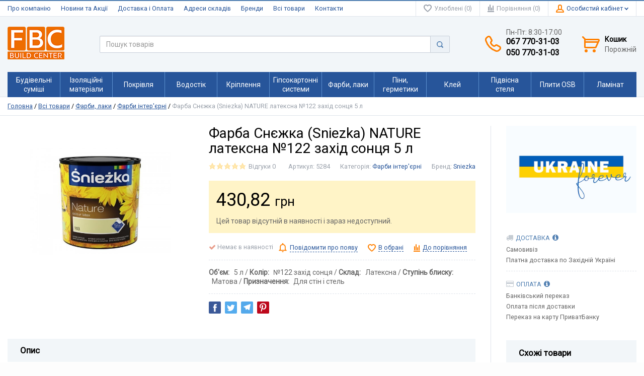

--- FILE ---
content_type: text/html; charset=UTF-8
request_url: https://fbc.if.ua/farbi-interierni/sniezhka-nature-color-latex-122-zakhid-sontsia-5l/
body_size: 26130
content:
<!doctype html>
<html lang="uk">
<head>
    <meta charset="UTF-8">
    <meta name="viewport" content="width=device-width, initial-scale=1">
    <meta http-equiv="X-UA-Compatible" content="IE=edge">

        <style id="kirki-css-vars">:root{}</style><meta name='robots' content='index, follow, max-image-preview:large, max-snippet:-1, max-video-preview:-1' />
	<style>img:is([sizes="auto" i], [sizes^="auto," i]) { contain-intrinsic-size: 3000px 1500px }</style>
	
	<!-- This site is optimized with the Yoast SEO plugin v25.1 - https://yoast.com/wordpress/plugins/seo/ -->
	<title>ᐈ Фарба Снєжка (Sniezka) NATURE латексна №122 захід сонця 5 л • Ціна 430.82 грн. ≣ Купити в Івано-Франківську</title><link rel="stylesheet" href="https://fbc.if.ua/wp-content/cache/min/1/488fbdd0cd13c882c6ce854724c78284.css" media="all" data-minify="1" />
	<meta name="description" content="Фарба Снєжка (Sniezka) NATURE латексна №122 захід сонця 5 л ➤➤ Купити в Івано-Франківську ⏩ Товар в наявності ✅ Ціна 430.82 грн ☎ 067 770-31-03 👍 Доставка ⭐ Акції та знижки" />
	<link rel="canonical" href="https://fbc.if.ua/farbi-interierni/sniezhka-nature-color-latex-122-zakhid-sontsia-5l/" />
	<meta property="og:locale" content="uk_UA" />
	<meta property="og:type" content="product" />
	<meta property="og:title" content="ᐈ Фарба Снєжка (Sniezka) NATURE латексна №122 захід сонця 5 л • Ціна 430.82 грн. ≣ Купити в Івано-Франківську" />
	<meta property="og:description" content="Фарба Снєжка (Sniezka) NATURE латексна №122 захід сонця 5 л ➤➤ Купити в Івано-Франківську ⏩ Товар в наявності ✅ Ціна 430.82 грн ☎ 067 770-31-03 👍 Доставка ⭐ Акції та знижки" />
	<meta property="og:url" content="https://fbc.if.ua/farbi-interierni/sniezhka-nature-color-latex-122-zakhid-sontsia-5l/" />
	<meta property="og:site_name" content="Франківський Будівельний Центр" />
	<meta property="article:modified_time" content="2025-10-28T16:22:20+00:00" />
	<meta property="og:image" content="https://fbc.if.ua/wp-content/uploads/2018/10/Sniezka_nature.jpg" />
	<meta property="og:image:width" content="500" />
	<meta property="og:image:height" content="500" />
	<meta property="og:image:type" content="image/jpeg" />
	<meta name="twitter:card" content="summary_large_image" />
	<script type="application/ld+json" class="yoast-schema-graph">{"@context":"https://schema.org","@graph":[{"@type":"WebPage","@id":"https://fbc.if.ua/farbi-interierni/sniezhka-nature-color-latex-122-zakhid-sontsia-5l/","url":"https://fbc.if.ua/farbi-interierni/sniezhka-nature-color-latex-122-zakhid-sontsia-5l/","name":"ᐈ Фарба Снєжка (Sniezka) NATURE латексна №122 захід сонця 5 л • Ціна 430.82 грн. ≣ Купити в Івано-Франківську","isPartOf":{"@id":"https://fbc.if.ua/#website"},"primaryImageOfPage":{"@id":"https://fbc.if.ua/farbi-interierni/sniezhka-nature-color-latex-122-zakhid-sontsia-5l/#primaryimage"},"image":{"@id":"https://fbc.if.ua/farbi-interierni/sniezhka-nature-color-latex-122-zakhid-sontsia-5l/#primaryimage"},"thumbnailUrl":"https://fbc.if.ua/wp-content/uploads/2018/10/Sniezka_nature.jpg","datePublished":"2018-10-15T13:14:15+00:00","dateModified":"2025-10-28T16:22:20+00:00","description":"Фарба Снєжка (Sniezka) NATURE латексна №122 захід сонця 5 л ➤➤ Купити в Івано-Франківську ⏩ Товар в наявності ✅ Ціна 430.82 грн ☎ 067 770-31-03 👍 Доставка ⭐ Акції та знижки","breadcrumb":{"@id":"https://fbc.if.ua/farbi-interierni/sniezhka-nature-color-latex-122-zakhid-sontsia-5l/#breadcrumb"},"inLanguage":"uk","potentialAction":[{"@type":"ReadAction","target":["https://fbc.if.ua/farbi-interierni/sniezhka-nature-color-latex-122-zakhid-sontsia-5l/"]}]},{"@type":"ImageObject","inLanguage":"uk","@id":"https://fbc.if.ua/farbi-interierni/sniezhka-nature-color-latex-122-zakhid-sontsia-5l/#primaryimage","url":"https://fbc.if.ua/wp-content/uploads/2018/10/Sniezka_nature.jpg","contentUrl":"https://fbc.if.ua/wp-content/uploads/2018/10/Sniezka_nature.jpg","width":500,"height":500,"caption":"Фарба Снєжка (Sniezka) NATURE латексна №122 захід сонця 5 л"},{"@type":"BreadcrumbList","@id":"https://fbc.if.ua/farbi-interierni/sniezhka-nature-color-latex-122-zakhid-sontsia-5l/#breadcrumb","itemListElement":[{"@type":"ListItem","position":1,"name":"Головна","item":"https://fbc.if.ua/"},{"@type":"ListItem","position":2,"name":"Всі товари","item":"https://fbc.if.ua/shop/"},{"@type":"ListItem","position":3,"name":"Фарби, лаки","item":"https://fbc.if.ua/farbi-laki/"},{"@type":"ListItem","position":4,"name":"Фарби інтер'єрні","item":"https://fbc.if.ua/farbi-interierni/"},{"@type":"ListItem","position":5,"name":"Фарба Снєжка (Sniezka) NATURE латексна №122 захід сонця 5 л"}]},{"@type":"WebSite","@id":"https://fbc.if.ua/#website","url":"https://fbc.if.ua/","name":"Франківський Будівельний Центр","description":"будівельні матеріали","publisher":{"@id":"https://fbc.if.ua/#organization"},"potentialAction":[{"@type":"SearchAction","target":{"@type":"EntryPoint","urlTemplate":"https://fbc.if.ua/?s={search_term_string}"},"query-input":{"@type":"PropertyValueSpecification","valueRequired":true,"valueName":"search_term_string"}}],"inLanguage":"uk"},{"@type":"Organization","@id":"https://fbc.if.ua/#organization","name":"Франківський Будівельний Центр","url":"https://fbc.if.ua/","logo":{"@type":"ImageObject","inLanguage":"uk","@id":"https://fbc.if.ua/#/schema/logo/image/","url":"https://fbc.if.ua/wp-content/uploads/2018/10/logo-fbc.png","contentUrl":"https://fbc.if.ua/wp-content/uploads/2018/10/logo-fbc.png","width":113,"height":65,"caption":"Франківський Будівельний Центр"},"image":{"@id":"https://fbc.if.ua/#/schema/logo/image/"},"sameAs":["https://instagram.com/sniezka_fbc"]}]}</script>
	<!-- / Yoast SEO plugin. -->


<meta property="og:price:amount" content="430.82" />
<meta property="og:price:currency" content="UAH" />
<meta property="product:availability" content="pending" />
<meta property="product:retailer_item_id" content="5284" />

<link rel="alternate" type="application/rss+xml" title="Франківський Будівельний Центр &raquo; стрічка" href="https://fbc.if.ua/feed/" />
<link rel="alternate" type="application/rss+xml" title="Франківський Будівельний Центр &raquo; Канал коментарів" href="https://fbc.if.ua/comments/feed/" />
<link rel="alternate" type="application/rss+xml" title="Франківський Будівельний Центр &raquo; Фарба Снєжка (Sniezka) NATURE латексна №122 захід сонця 5 л Канал коментарів" href="https://fbc.if.ua/farbi-interierni/sniezhka-nature-color-latex-122-zakhid-sontsia-5l/feed/" />
<style id='wp-emoji-styles-inline-css' type='text/css'>

	img.wp-smiley, img.emoji {
		display: inline !important;
		border: none !important;
		box-shadow: none !important;
		height: 1em !important;
		width: 1em !important;
		margin: 0 0.07em !important;
		vertical-align: -0.1em !important;
		background: none !important;
		padding: 0 !important;
	}
</style>

<style id='classic-theme-styles-inline-css' type='text/css'>
/*! This file is auto-generated */
.wp-block-button__link{color:#fff;background-color:#32373c;border-radius:9999px;box-shadow:none;text-decoration:none;padding:calc(.667em + 2px) calc(1.333em + 2px);font-size:1.125em}.wp-block-file__button{background:#32373c;color:#fff;text-decoration:none}
</style>

<style id='global-styles-inline-css' type='text/css'>
:root{--wp--preset--aspect-ratio--square: 1;--wp--preset--aspect-ratio--4-3: 4/3;--wp--preset--aspect-ratio--3-4: 3/4;--wp--preset--aspect-ratio--3-2: 3/2;--wp--preset--aspect-ratio--2-3: 2/3;--wp--preset--aspect-ratio--16-9: 16/9;--wp--preset--aspect-ratio--9-16: 9/16;--wp--preset--color--black: #000000;--wp--preset--color--cyan-bluish-gray: #abb8c3;--wp--preset--color--white: #ffffff;--wp--preset--color--pale-pink: #f78da7;--wp--preset--color--vivid-red: #cf2e2e;--wp--preset--color--luminous-vivid-orange: #ff6900;--wp--preset--color--luminous-vivid-amber: #fcb900;--wp--preset--color--light-green-cyan: #7bdcb5;--wp--preset--color--vivid-green-cyan: #00d084;--wp--preset--color--pale-cyan-blue: #8ed1fc;--wp--preset--color--vivid-cyan-blue: #0693e3;--wp--preset--color--vivid-purple: #9b51e0;--wp--preset--gradient--vivid-cyan-blue-to-vivid-purple: linear-gradient(135deg,rgba(6,147,227,1) 0%,rgb(155,81,224) 100%);--wp--preset--gradient--light-green-cyan-to-vivid-green-cyan: linear-gradient(135deg,rgb(122,220,180) 0%,rgb(0,208,130) 100%);--wp--preset--gradient--luminous-vivid-amber-to-luminous-vivid-orange: linear-gradient(135deg,rgba(252,185,0,1) 0%,rgba(255,105,0,1) 100%);--wp--preset--gradient--luminous-vivid-orange-to-vivid-red: linear-gradient(135deg,rgba(255,105,0,1) 0%,rgb(207,46,46) 100%);--wp--preset--gradient--very-light-gray-to-cyan-bluish-gray: linear-gradient(135deg,rgb(238,238,238) 0%,rgb(169,184,195) 100%);--wp--preset--gradient--cool-to-warm-spectrum: linear-gradient(135deg,rgb(74,234,220) 0%,rgb(151,120,209) 20%,rgb(207,42,186) 40%,rgb(238,44,130) 60%,rgb(251,105,98) 80%,rgb(254,248,76) 100%);--wp--preset--gradient--blush-light-purple: linear-gradient(135deg,rgb(255,206,236) 0%,rgb(152,150,240) 100%);--wp--preset--gradient--blush-bordeaux: linear-gradient(135deg,rgb(254,205,165) 0%,rgb(254,45,45) 50%,rgb(107,0,62) 100%);--wp--preset--gradient--luminous-dusk: linear-gradient(135deg,rgb(255,203,112) 0%,rgb(199,81,192) 50%,rgb(65,88,208) 100%);--wp--preset--gradient--pale-ocean: linear-gradient(135deg,rgb(255,245,203) 0%,rgb(182,227,212) 50%,rgb(51,167,181) 100%);--wp--preset--gradient--electric-grass: linear-gradient(135deg,rgb(202,248,128) 0%,rgb(113,206,126) 100%);--wp--preset--gradient--midnight: linear-gradient(135deg,rgb(2,3,129) 0%,rgb(40,116,252) 100%);--wp--preset--font-size--small: 13px;--wp--preset--font-size--medium: 20px;--wp--preset--font-size--large: 36px;--wp--preset--font-size--x-large: 42px;--wp--preset--spacing--20: 0.44rem;--wp--preset--spacing--30: 0.67rem;--wp--preset--spacing--40: 1rem;--wp--preset--spacing--50: 1.5rem;--wp--preset--spacing--60: 2.25rem;--wp--preset--spacing--70: 3.38rem;--wp--preset--spacing--80: 5.06rem;--wp--preset--shadow--natural: 6px 6px 9px rgba(0, 0, 0, 0.2);--wp--preset--shadow--deep: 12px 12px 50px rgba(0, 0, 0, 0.4);--wp--preset--shadow--sharp: 6px 6px 0px rgba(0, 0, 0, 0.2);--wp--preset--shadow--outlined: 6px 6px 0px -3px rgba(255, 255, 255, 1), 6px 6px rgba(0, 0, 0, 1);--wp--preset--shadow--crisp: 6px 6px 0px rgba(0, 0, 0, 1);}:where(.is-layout-flex){gap: 0.5em;}:where(.is-layout-grid){gap: 0.5em;}body .is-layout-flex{display: flex;}.is-layout-flex{flex-wrap: wrap;align-items: center;}.is-layout-flex > :is(*, div){margin: 0;}body .is-layout-grid{display: grid;}.is-layout-grid > :is(*, div){margin: 0;}:where(.wp-block-columns.is-layout-flex){gap: 2em;}:where(.wp-block-columns.is-layout-grid){gap: 2em;}:where(.wp-block-post-template.is-layout-flex){gap: 1.25em;}:where(.wp-block-post-template.is-layout-grid){gap: 1.25em;}.has-black-color{color: var(--wp--preset--color--black) !important;}.has-cyan-bluish-gray-color{color: var(--wp--preset--color--cyan-bluish-gray) !important;}.has-white-color{color: var(--wp--preset--color--white) !important;}.has-pale-pink-color{color: var(--wp--preset--color--pale-pink) !important;}.has-vivid-red-color{color: var(--wp--preset--color--vivid-red) !important;}.has-luminous-vivid-orange-color{color: var(--wp--preset--color--luminous-vivid-orange) !important;}.has-luminous-vivid-amber-color{color: var(--wp--preset--color--luminous-vivid-amber) !important;}.has-light-green-cyan-color{color: var(--wp--preset--color--light-green-cyan) !important;}.has-vivid-green-cyan-color{color: var(--wp--preset--color--vivid-green-cyan) !important;}.has-pale-cyan-blue-color{color: var(--wp--preset--color--pale-cyan-blue) !important;}.has-vivid-cyan-blue-color{color: var(--wp--preset--color--vivid-cyan-blue) !important;}.has-vivid-purple-color{color: var(--wp--preset--color--vivid-purple) !important;}.has-black-background-color{background-color: var(--wp--preset--color--black) !important;}.has-cyan-bluish-gray-background-color{background-color: var(--wp--preset--color--cyan-bluish-gray) !important;}.has-white-background-color{background-color: var(--wp--preset--color--white) !important;}.has-pale-pink-background-color{background-color: var(--wp--preset--color--pale-pink) !important;}.has-vivid-red-background-color{background-color: var(--wp--preset--color--vivid-red) !important;}.has-luminous-vivid-orange-background-color{background-color: var(--wp--preset--color--luminous-vivid-orange) !important;}.has-luminous-vivid-amber-background-color{background-color: var(--wp--preset--color--luminous-vivid-amber) !important;}.has-light-green-cyan-background-color{background-color: var(--wp--preset--color--light-green-cyan) !important;}.has-vivid-green-cyan-background-color{background-color: var(--wp--preset--color--vivid-green-cyan) !important;}.has-pale-cyan-blue-background-color{background-color: var(--wp--preset--color--pale-cyan-blue) !important;}.has-vivid-cyan-blue-background-color{background-color: var(--wp--preset--color--vivid-cyan-blue) !important;}.has-vivid-purple-background-color{background-color: var(--wp--preset--color--vivid-purple) !important;}.has-black-border-color{border-color: var(--wp--preset--color--black) !important;}.has-cyan-bluish-gray-border-color{border-color: var(--wp--preset--color--cyan-bluish-gray) !important;}.has-white-border-color{border-color: var(--wp--preset--color--white) !important;}.has-pale-pink-border-color{border-color: var(--wp--preset--color--pale-pink) !important;}.has-vivid-red-border-color{border-color: var(--wp--preset--color--vivid-red) !important;}.has-luminous-vivid-orange-border-color{border-color: var(--wp--preset--color--luminous-vivid-orange) !important;}.has-luminous-vivid-amber-border-color{border-color: var(--wp--preset--color--luminous-vivid-amber) !important;}.has-light-green-cyan-border-color{border-color: var(--wp--preset--color--light-green-cyan) !important;}.has-vivid-green-cyan-border-color{border-color: var(--wp--preset--color--vivid-green-cyan) !important;}.has-pale-cyan-blue-border-color{border-color: var(--wp--preset--color--pale-cyan-blue) !important;}.has-vivid-cyan-blue-border-color{border-color: var(--wp--preset--color--vivid-cyan-blue) !important;}.has-vivid-purple-border-color{border-color: var(--wp--preset--color--vivid-purple) !important;}.has-vivid-cyan-blue-to-vivid-purple-gradient-background{background: var(--wp--preset--gradient--vivid-cyan-blue-to-vivid-purple) !important;}.has-light-green-cyan-to-vivid-green-cyan-gradient-background{background: var(--wp--preset--gradient--light-green-cyan-to-vivid-green-cyan) !important;}.has-luminous-vivid-amber-to-luminous-vivid-orange-gradient-background{background: var(--wp--preset--gradient--luminous-vivid-amber-to-luminous-vivid-orange) !important;}.has-luminous-vivid-orange-to-vivid-red-gradient-background{background: var(--wp--preset--gradient--luminous-vivid-orange-to-vivid-red) !important;}.has-very-light-gray-to-cyan-bluish-gray-gradient-background{background: var(--wp--preset--gradient--very-light-gray-to-cyan-bluish-gray) !important;}.has-cool-to-warm-spectrum-gradient-background{background: var(--wp--preset--gradient--cool-to-warm-spectrum) !important;}.has-blush-light-purple-gradient-background{background: var(--wp--preset--gradient--blush-light-purple) !important;}.has-blush-bordeaux-gradient-background{background: var(--wp--preset--gradient--blush-bordeaux) !important;}.has-luminous-dusk-gradient-background{background: var(--wp--preset--gradient--luminous-dusk) !important;}.has-pale-ocean-gradient-background{background: var(--wp--preset--gradient--pale-ocean) !important;}.has-electric-grass-gradient-background{background: var(--wp--preset--gradient--electric-grass) !important;}.has-midnight-gradient-background{background: var(--wp--preset--gradient--midnight) !important;}.has-small-font-size{font-size: var(--wp--preset--font-size--small) !important;}.has-medium-font-size{font-size: var(--wp--preset--font-size--medium) !important;}.has-large-font-size{font-size: var(--wp--preset--font-size--large) !important;}.has-x-large-font-size{font-size: var(--wp--preset--font-size--x-large) !important;}
:where(.wp-block-post-template.is-layout-flex){gap: 1.25em;}:where(.wp-block-post-template.is-layout-grid){gap: 1.25em;}
:where(.wp-block-columns.is-layout-flex){gap: 2em;}:where(.wp-block-columns.is-layout-grid){gap: 2em;}
:root :where(.wp-block-pullquote){font-size: 1.5em;line-height: 1.6;}
</style>






<style id='woocommerce-inline-inline-css' type='text/css'>
.woocommerce form .form-row .required { visibility: visible; }
</style>




<style id='akismet-widget-style-inline-css' type='text/css'>

			.a-stats {
				--akismet-color-mid-green: #357b49;
				--akismet-color-white: #fff;
				--akismet-color-light-grey: #f6f7f7;

				max-width: 350px;
				width: auto;
			}

			.a-stats * {
				all: unset;
				box-sizing: border-box;
			}

			.a-stats strong {
				font-weight: 600;
			}

			.a-stats a.a-stats__link,
			.a-stats a.a-stats__link:visited,
			.a-stats a.a-stats__link:active {
				background: var(--akismet-color-mid-green);
				border: none;
				box-shadow: none;
				border-radius: 8px;
				color: var(--akismet-color-white);
				cursor: pointer;
				display: block;
				font-family: -apple-system, BlinkMacSystemFont, 'Segoe UI', 'Roboto', 'Oxygen-Sans', 'Ubuntu', 'Cantarell', 'Helvetica Neue', sans-serif;
				font-weight: 500;
				padding: 12px;
				text-align: center;
				text-decoration: none;
				transition: all 0.2s ease;
			}

			/* Extra specificity to deal with TwentyTwentyOne focus style */
			.widget .a-stats a.a-stats__link:focus {
				background: var(--akismet-color-mid-green);
				color: var(--akismet-color-white);
				text-decoration: none;
			}

			.a-stats a.a-stats__link:hover {
				filter: brightness(110%);
				box-shadow: 0 4px 12px rgba(0, 0, 0, 0.06), 0 0 2px rgba(0, 0, 0, 0.16);
			}

			.a-stats .count {
				color: var(--akismet-color-white);
				display: block;
				font-size: 1.5em;
				line-height: 1.4;
				padding: 0 13px;
				white-space: nowrap;
			}
		
</style>
<style id='rocket-lazyload-inline-css' type='text/css'>
.rll-youtube-player{position:relative;padding-bottom:56.23%;height:0;overflow:hidden;max-width:100%;}.rll-youtube-player:focus-within{outline: 2px solid currentColor;outline-offset: 5px;}.rll-youtube-player iframe{position:absolute;top:0;left:0;width:100%;height:100%;z-index:100;background:0 0}.rll-youtube-player img{bottom:0;display:block;left:0;margin:auto;max-width:100%;width:100%;position:absolute;right:0;top:0;border:none;height:auto;-webkit-transition:.4s all;-moz-transition:.4s all;transition:.4s all}.rll-youtube-player img:hover{-webkit-filter:brightness(75%)}.rll-youtube-player .play{height:100%;width:100%;left:0;top:0;position:absolute;background:url(https://fbc.if.ua/wp-content/plugins/wp-rocket/assets/img/youtube.png) no-repeat center;background-color: transparent !important;cursor:pointer;border:none;}
</style>
<script type="text/javascript" src="https://fbc.if.ua/wp-includes/js/jquery/jquery.min.js?ver=3.7.1" id="jquery-core-js"></script>






<script type="text/javascript" src="https://fbc.if.ua/wp-includes/js/dist/hooks.min.js?ver=4d63a3d491d11ffd8ac6" id="wp-hooks-js"></script>
<script type="text/javascript" src="https://fbc.if.ua/wp-includes/js/dist/i18n.min.js?ver=5e580eb46a90c2b997e6" id="wp-i18n-js"></script>

<script type="text/javascript" id="wp-a11y-js-translations">
/* <![CDATA[ */
( function( domain, translations ) {
	var localeData = translations.locale_data[ domain ] || translations.locale_data.messages;
	localeData[""].domain = domain;
	wp.i18n.setLocaleData( localeData, domain );
} )( "default", {"translation-revision-date":"2024-03-06 18:52:07+0000","generator":"GlotPress\/4.0.1","domain":"messages","locale_data":{"messages":{"":{"domain":"messages","plural-forms":"nplurals=3; plural=(n % 10 == 1 && n % 100 != 11) ? 0 : ((n % 10 >= 2 && n % 10 <= 4 && (n % 100 < 12 || n % 100 > 14)) ? 1 : 2);","lang":"uk_UA"},"Notifications":["\u0421\u043f\u043e\u0432\u0456\u0449\u0435\u043d\u043d\u044f"]}},"comment":{"reference":"wp-includes\/js\/dist\/a11y.js"}} );
/* ]]> */
</script>


<script type="text/javascript" id="premmerce_search-js-extra">
/* <![CDATA[ */
var premmerceSearch = {"url":"https:\/\/fbc.if.ua\/wp-json\/premmerce-search\/v1\/search","minLength":"3","searchField":"","forceProductSearch":"1","showAllMessage":"\u0412\u0441\u0456 \u0440\u0435\u0437\u0443\u043b\u044c\u0442\u0430\u0442\u0438 \u043f\u043e\u0448\u0443\u043a\u0443","nonce":"88ddc03cbe"};
/* ]]> */
</script>





<link rel="https://api.w.org/" href="https://fbc.if.ua/wp-json/" /><link rel="alternate" title="JSON" type="application/json" href="https://fbc.if.ua/wp-json/wp/v2/product/2585" /><link rel="EditURI" type="application/rsd+xml" title="RSD" href="https://fbc.if.ua/xmlrpc.php?rsd" />
<meta name="generator" content="WordPress 6.8.1" />
<meta name="generator" content="WooCommerce 3.6.4" />
<link rel='shortlink' href='https://fbc.if.ua/?p=2585' />
<link rel="alternate" title="oEmbed (JSON)" type="application/json+oembed" href="https://fbc.if.ua/wp-json/oembed/1.0/embed?url=https%3A%2F%2Ffbc.if.ua%2Ffarbi-interierni%2Fsniezhka-nature-color-latex-122-zakhid-sontsia-5l%2F" />
<link rel="alternate" title="oEmbed (XML)" type="text/xml+oembed" href="https://fbc.if.ua/wp-json/oembed/1.0/embed?url=https%3A%2F%2Ffbc.if.ua%2Ffarbi-interierni%2Fsniezhka-nature-color-latex-122-zakhid-sontsia-5l%2F&#038;format=xml" />
<style data-customizer-css type="text/css">:root {--footer-text-color:#9aa1ab;--footer-title-color:#000000;--footer-link-color:#666666;--footer-link-color-hover:#ff8001;--footer-border-color:#dfe4eb;--footer-social-links-color:#27559a;--footer-social-links-color-hover:#ff8001;--basement-text-color:#9aa1ab;--basement-link-color:#666666;--basement-link-color-hover:#ff8001;--basement-bg-color:#f2f6f9;--basement-border-color:#dfe4eb;--headline-text-color:#9aa1ab;--headline-link-color:#27559a;--headline-link-color-hover:#ff8001;--headline-bg-color:#ffffff;--headline-border-top-color:#5280b2;--headline-border-color:#dfe4eb;--headline-icon-color:#ff8001;--headline-panel-item-bg:#ffffff;--headline-panel-item-bg-hover:#ffffff;--header-phone-color:#000000;--header-phone-icon-color:#ff8001;--header-border-bottom-color:#dfe4eb;--header-icon-color:#ff8001;--header-text-color:#666666;--header-link-color:#27559a;--header-link-color-hover:#ff8001;--header-bottom-bg-color:rgba(0,0,0, 0.0);--main-nav-bg-color:#27559a;--main-nav-bg-color-hover:#ff8001;--main-nav-bg-color-active:#5b90ce;--main-nav-text-color:#ffffff;--main-nav-text-color-hover:#ffffff;--header-catalog-btn:#ff8001;--off-canvas-hamburger-color:#000000;--off-canvas-bg-color:#5280b2;--off-canvas-border-color:#6996c7;--off-canvas-link-color:#ffffff;--off-canvas-link-hover-bg:#4A6796;--off-canvas-heading-bg:#406791;--off-canvas-heading-color:#ffffff;--base-main-link-color:#27559a;--base-main-link-hover-color:#ff8001;--btn-primary-color:#ffffff;--btn-primary-hover-color:#ffffff;--btn-primary-bg:#ff8001;--btn-primary-hover-bg:#ff8810;--btn-primary-border:#e77300;--btn-primary-hover-border:#ff8810;--btn-default-color:#333333;--btn-default-hover-color:#333333;--btn-default-bg:#ecf1f6;--btn-default-hover-bg:#ecf1f6;--btn-default-border:#c8cfd9;--btn-default-hover-border:#c8cfd9;--btn-light-color:#ba9659;--btn-light-hover-color:#ba9659;--btn-light-bg:#fff8dd;--btn-light-hover-bg:#fff8dd;--btn-light-border:#eedbb2;--panels-bg-color:#f2f6f9;--panels-heading-color:#000000;--panels-text-color:#666666;--message-success-color:#dff0d8;--message-success-border:#a3d48e;--message-error-color:#ffefe8;--message-error-border:#e89b88;--message-info-color:#fcf8e3;--message-info-border:#efe4ae;--theme-main-color:#5280b2;--theme-secondary-color:#ff8001;--base-font-color:#666666;--base-font-color-secondary:#9aa1ab;--base-border-color:#dfe4eb;--star-rating-color:#ffb300;--star-empty-color:rgba(255, 179, 0, 0.3);--form-conrols-border-color:#c8cfd9;--form-conrols-box-shadow:rgba(102,175,233,.6);--product-price-bg-color:#fff4c7;--product-price-color:#000000;--product-old-price-color:#ff8001;--base-box-shadow-color:rgba(0, 0, 0, 0.15);}body {font-family: Roboto, sans-serif;}.page__fgroup{background-color:#f2f6f9;}.page__hgroup{background-color:#f2f6f9;}.page{background-color:#fdfdfd;}.pc-header-phones__phone-title,.pc-header-phones-drop__phone-title{font-size:14px;}.site-logo{max-width: 300px;}</style>
    
    	<noscript><style>.woocommerce-product-gallery{ opacity: 1 !important; }</style></noscript>
	<link rel="icon" href="https://fbc.if.ua/wp-content/uploads/2018/10/cropped-fbc-favicon-1-32x32.png" sizes="32x32" />
<link rel="icon" href="https://fbc.if.ua/wp-content/uploads/2018/10/cropped-fbc-favicon-1-192x192.png" sizes="192x192" />
<link rel="apple-touch-icon" href="https://fbc.if.ua/wp-content/uploads/2018/10/cropped-fbc-favicon-1-180x180.png" />
<meta name="msapplication-TileImage" content="https://fbc.if.ua/wp-content/uploads/2018/10/cropped-fbc-favicon-1-270x270.png" />
<noscript><style id="rocket-lazyload-nojs-css">.rll-youtube-player, [data-lazy-src]{display:none !important;}</style></noscript></head>
<body class="wp-singular product-template-default single single-product postid-2585 wp-custom-logo wp-theme-saleszone-premium page woocommerce woocommerce-page woocommerce-no-js metaslider-plugin">
        
        
<!-- Main content frame -->
<div class="page__body" data-page-pushy-container>
    <div class="page__layout page__fluid-layout">
        <div class="page__wrapper">

            
            <header class="page__hgroup">
                <div class="page__header">
                    <div class="pc-header-layout-1">

    <!-- Headline -->
    <div class="pc-header-layout-1__headline">
        <div class="page__container">
            <div class="pc-header-layout-1__headline-body">
                <div class="pc-header-layout-1__headline-left">
                    <nav class="list-nav"><ul id="menu-header-menu" class="list-nav__items"><li  class="menu-item menu-item-type-post_type menu-item-object-page list-nav__item" ><a class="list-nav__link" href="https://fbc.if.ua/about-us/">Про компанію</a></li><li  class="menu-item menu-item-type-post_type menu-item-object-page list-nav__item" ><a class="list-nav__link" href="https://fbc.if.ua/blog/">Новини та Акції</a></li><li  class="menu-item menu-item-type-post_type menu-item-object-page list-nav__item" ><a class="list-nav__link" href="https://fbc.if.ua/shipping/">Доставка і Оплата</a></li><li  class="menu-item menu-item-type-post_type menu-item-object-page list-nav__item" ><a class="list-nav__link" href="https://fbc.if.ua/storages/">Адреси складів</a></li><li  class="menu-item menu-item-type-post_type menu-item-object-page list-nav__item" ><a class="list-nav__link" href="https://fbc.if.ua/brands/">Бренди</a></li><li  class="menu-item menu-item-type-post_type menu-item-object-page current_page_parent list-nav__item" ><a class="list-nav__link" href="https://fbc.if.ua/shop/">Всі товари</a></li><li  class="menu-item menu-item-type-post_type menu-item-object-page list-nav__item" ><a class="list-nav__link" href="https://fbc.if.ua/contacts/">Контакти</a></li></ul></nav>                </div>
                <div class="pc-header-layout-1__headline-right">
                    <div class="user-panel">

    <!-- Wishlist -->
        <div class="user-panel__item" data-ajax-inject="wishlist-total">
            
            <a class="user-panel__link user-panel__link--empty" href="https://fbc.if.ua/wishlists" rel="nofollow" data-wishlist-total-fragment>
            <i class="user-panel__ico user-panel__ico--wishlist">
                <svg class="svg-icon  "><use xlink:href="https://fbc.if.ua/wp-content/themes/saleszone-premium/public/svg/sprite.svg#svg-icon__heart"></use></svg>            </i>
            Улюблені (0)
        </a>
        </div>
    
    <!-- Comparison -->
            <div class="user-panel__item">
              
    <a class="user-panel__link user-panel__link--empty"
       href="https://fbc.if.ua/comparison/" rel="nofollow" data-comparison-total-fragment>
        <i class="user-panel__ico user-panel__ico--compare">
            <svg class="svg-icon  "><use xlink:href="https://fbc.if.ua/wp-content/themes/saleszone-premium/public/svg/sprite.svg#svg-icon__compare"></use></svg>        </i>
        Порівняння (0)
    </a>
        </div>
    
    <!-- Woocommerce user profile and auth menu -->
    <div class="user-panel__item">
        <span class="user-panel__link">
            <i class="user-panel__ico user-panel__ico--profile">
                <svg class="svg-icon  "><use xlink:href="https://fbc.if.ua/wp-content/themes/saleszone-premium/public/svg/sprite.svg#svg-icon__user"></use></svg>            </i>
            <span class="user-panel__text-el">
                Особистий кабінет            </span>
            <i class="user-panel__arrow user-panel__arrow--down">
                <svg class="svg-icon  "><use xlink:href="https://fbc.if.ua/wp-content/themes/saleszone-premium/public/svg/sprite.svg#svg-icon__arrow-down"></use></svg>            </i>
        </span>
    <div class="user-panel__drop user-panel__drop--rtl">
        <div class="overlay">
    
        <div class="overlay__item">
            <a class="overlay__link"
               href="https://fbc.if.ua/my-account/"
               data-modal="https://fbc.if.ua/?wc-ajax=premmerce_modal&#038;template=parts/modal/modal-login">
                Увійти            </a>
        </div>

                    <div class="overlay__item">
                <a href="https://fbc.if.ua/my-account/" class="overlay__link">
                    Реєстрація                </a>
            </div>
        
    </div>    </div>
</div>
    <!-- Site languages Polylang -->
    
    <!-- Premmerce currency switcher -->
    
    <!-- Woocommerce currency switcher -->
    
    <!-- WPML Site currencies -->
    
</div>                </div>
            </div>
        </div>
    </div>

    <!-- Main Header -->
    <div class="pc-header-layout-1__main">
        <div class="page__container">
            <div class="pc-header-layout-1__main-body">

                <!-- Hamburger menu -->
                <div class="pc-header-layout-1__hamburger">
                    <button class="btn-mobile-icon" data-page-mobile-btn>
                        <svg class="svg-icon  "><use xlink:href="https://fbc.if.ua/wp-content/themes/saleszone-premium/public/svg/sprite.svg#svg-icon__hamburger"></use></svg>                    </button>
                    <button class="btn-mobile-icon hidden" data-page-mobile-btn>
                        <svg class="svg-icon  "><use xlink:href="https://fbc.if.ua/wp-content/themes/saleszone-premium/public/svg/sprite.svg#svg-icon__close-bold"></use></svg>                    </button>
                </div>

                <!-- Logo -->
                <div class="pc-header-layout-1__logo">
                                <a class="site-logo" href="https://fbc.if.ua/" rel="home">
                <img class="site-logo__image" src="data:image/svg+xml,%3Csvg%20xmlns='http://www.w3.org/2000/svg'%20viewBox='0%200%200%200'%3E%3C/svg%3E" alt="Франківський Будівельний Центр" data-lazy-src="https://fbc.if.ua/wp-content/uploads/2019/06/fbclogo.png"><noscript><img class="site-logo__image" src="https://fbc.if.ua/wp-content/uploads/2019/06/fbclogo.png" alt="Франківський Будівельний Центр"></noscript>
                            </a>
                            </div>

                <!-- Search -->
                <div class="pc-header-layout-1__search">
                    <div class="widget woocommerce widget_product_search"><div class="product-search"
     >
    <!-- site-search -->
    <form class="product-search__form woocommerce-product-search"
          role="search"
          method="get"
          action="https://fbc.if.ua/">
        <div class="product-search__input-group">
            <input class="product-search__form-control search-field autocomplete__input"
                   id="woocommerce-product-search-field-0"
                   autocomplete="off"
                   type="text"
                   placeholder="Пошук товарів"
                   value=""
                   name="s" />

            <div class="product-search__input-group-btn">
                <button class="product-search__submit" type="submit">
                    <i class="product-search__submit-icon">
                                                    <svg class="svg-icon  "><use xlink:href="https://fbc.if.ua/wp-content/themes/saleszone-premium/public/svg/sprite.svg#svg-icon__search"></use></svg>                                            </i>
                </button>
            </div>
        </div>
        <input type="hidden" name="post_type" value="product" />
    </form>

    
</div></div>                </div>

                <!-- Phones and call-back -->
                                <div class="pc-header-layout-1__phones">
                    
<div class="pc-header-phones" style="font-size: 32px;">
                    <div class="pc-header-phones__ico"
             style="width: 32px;height: 32px;">
            <svg class="svg-icon  "><use xlink:href="https://fbc.if.ua/wp-content/themes/saleszone-premium/public/svg/sprite.svg#svg-icon__phone-big"></use></svg>        </div>
        <div class="pc-header-phones__body">
                    <div class="pc-header-phones__phone-title">
                Пн-Пт: 8:30-17:00            </div>
                <div class="pc-header-phones__phones-list ">
                            <div class="pc-header-phones__phones-item">
                    <a class="pc-header-phones__link" href="tel:0677703103"
                       style="font-size: 16px;">
                        067 770-31-03                    </a>
                </div>
                            <div class="pc-header-phones__phones-item">
                    <a class="pc-header-phones__link" href="tel:0507703103"
                       style="font-size: 16px;">
                        050 770-31-03                    </a>
                </div>
                    </div>
    </div>

</div>                </div>
                                <!-- Cart -->
                <div class="pc-header-layout-1__cart">
                    <div class="pull-right">
                            <div class="cart-header" data-cart-header-fragment>

        <!-- Single Icon Cart on mobile devices -->
        <div class="cart-header__aside">
            <a class="cart-header__ico cart-header__ico--empty "
               href="https://fbc.if.ua/cart/"
                                    data-cart-modal
                               rel="nofollow"
            >
                <svg class="svg-icon  "><use xlink:href="https://fbc.if.ua/wp-content/themes/saleszone-premium/public/svg/sprite.svg#svg-icon__cart"></use></svg>                <span class="cart-header__badge hidden-lg">
                    0                </span>
            </a>
        </div>

        <!-- Cart with price and name on desktop -->
        <div class="cart-header__inner visible-lg">
            <div class="cart-header__title">
                <a class="cart-header__link  cart-header__link--empty "
                   href="https://fbc.if.ua/cart/"
                                            data-cart-modal
                                       rel="nofollow"
                >
                    Кошик                </a>
            </div>
            <div class="cart-header__desc">
                                    Порожній                            </div>
        </div>

    </div>
                    </div>
                </div>

            </div>
        </div>
    </div>

    <!-- Main Navigation -->
    <div class="pc-header-layout-1__navigation">
        <div class="page__container">
            <nav class="table-nav table-nav--equal" data-megamenu-container><ul class="table-nav__items"><li  class="menu-item menu-item-type-taxonomy menu-item-object-product_cat menu-item-has-children table-nav__item" data-global-doubletap data-nav-hover-item><div class="table-nav__item-inner"><a class="table-nav__link" href="https://fbc.if.ua/budivelni-sumishi/"><span class="table-nav__link-helper">Будівельні суміші</span></a><nav class="table-nav__drop" data-nav-direction="ltr"><ul class="tree-nav"><li  class="menu-item menu-item-type-taxonomy menu-item-object-product_cat tree-nav__item" ><a class="tree-nav__link" href="https://fbc.if.ua/shtukaturka/">Штукатурка</a></li><li  class="menu-item menu-item-type-taxonomy menu-item-object-product_cat tree-nav__item" ><a class="tree-nav__link" href="https://fbc.if.ua/shpaklivka/">Шпаклівка</a></li><li  class="menu-item menu-item-type-taxonomy menu-item-object-product_cat tree-nav__item" ><a class="tree-nav__link" href="https://fbc.if.ua/gruntovka/">Грунтовка</a></li><li  class="menu-item menu-item-type-taxonomy menu-item-object-product_cat tree-nav__item" ><a class="tree-nav__link" href="https://fbc.if.ua/universalni-sumishi/">Універсальні суміші</a></li><li  class="menu-item menu-item-type-taxonomy menu-item-object-product_cat tree-nav__item" ><a class="tree-nav__link" href="https://fbc.if.ua/kladochni-sumishi/">Кладочні суміші</a></li><li  class="menu-item menu-item-type-taxonomy menu-item-object-product_cat tree-nav__item" ><a class="tree-nav__link" href="https://fbc.if.ua/sumishi-dlia-teploizoliatsiyi/">Суміші для теплоізоляції</a></li><li  class="menu-item menu-item-type-taxonomy menu-item-object-product_cat tree-nav__item" ><a class="tree-nav__link" href="https://fbc.if.ua/gidroizoliatsiia/">Гідроізоляція</a></li><li  class="menu-item menu-item-type-taxonomy menu-item-object-product_cat tree-nav__item" ><a class="tree-nav__link" href="https://fbc.if.ua/klei-dlia-gipsokartonu/">Клей для гіпсокартону</a></li><li  class="menu-item menu-item-type-taxonomy menu-item-object-product_cat tree-nav__item" ><a class="tree-nav__link" href="https://fbc.if.ua/klei-dlia-plitki/">Клей для плитки</a></li><li  class="menu-item menu-item-type-taxonomy menu-item-object-product_cat tree-nav__item" ><a class="tree-nav__link" href="https://fbc.if.ua/zatirki/">Затирки</a></li><li  class="menu-item menu-item-type-taxonomy menu-item-object-product_cat tree-nav__item" ><a class="tree-nav__link" href="https://fbc.if.ua/stiazhki/">Стяжки</a></li><li  class="menu-item menu-item-type-taxonomy menu-item-object-product_cat tree-nav__item" ><a class="tree-nav__link" href="https://fbc.if.ua/tsement/">Цемент</a></li><li  class="menu-item menu-item-type-taxonomy menu-item-object-product_cat tree-nav__item" ><a class="tree-nav__link" href="https://fbc.if.ua/gips/">Гіпс</a></li><li  class="menu-item menu-item-type-taxonomy menu-item-object-product_cat tree-nav__item" ><a class="tree-nav__link" href="https://fbc.if.ua/plastifikatori/">Пластифікатори</a></li></ul></nav></div></li><li  class="menu-item menu-item-type-taxonomy menu-item-object-product_cat menu-item-has-children table-nav__item" data-global-doubletap data-nav-hover-item><div class="table-nav__item-inner"><a class="table-nav__link" href="https://fbc.if.ua/izoliatsiini-materiali/"><span class="table-nav__link-helper">Ізоляційні матеріали</span></a><nav class="table-nav__drop" data-nav-direction="ltr"><ul class="tree-nav"><li  class="menu-item menu-item-type-taxonomy menu-item-object-product_cat tree-nav__item" ><a class="tree-nav__link" href="https://fbc.if.ua/bazaltova-ta-mineralna-vata/">Базальтова та мінеральна вата</a></li><li  class="menu-item menu-item-type-taxonomy menu-item-object-product_cat tree-nav__item" ><a class="tree-nav__link" href="https://fbc.if.ua/pinoplast/">Пінопласт</a></li><li  class="menu-item menu-item-type-taxonomy menu-item-object-product_cat tree-nav__item" ><a class="tree-nav__link" href="https://fbc.if.ua/ekstruziinii-pinopolistirol/">Екструзійний пінополістирол</a></li><li  class="menu-item menu-item-type-taxonomy menu-item-object-product_cat tree-nav__item" ><a class="tree-nav__link" href="https://fbc.if.ua/izoliatsiini-plivki/">Ізоляційні плівки</a></li><li  class="menu-item menu-item-type-taxonomy menu-item-object-product_cat tree-nav__item" ><a class="tree-nav__link" href="https://fbc.if.ua/pidkladka/">Підкладка</a></li></ul></nav></div></li><li  class="menu-item menu-item-type-taxonomy menu-item-object-product_cat menu-item-has-children table-nav__item" data-global-doubletap data-nav-hover-item><div class="table-nav__item-inner"><a class="table-nav__link" href="https://fbc.if.ua/pokrivlia/"><span class="table-nav__link-helper">Покрівля</span></a><nav class="table-nav__drop" data-nav-direction="ltr"><ul class="tree-nav"><li  class="menu-item menu-item-type-taxonomy menu-item-object-product_cat tree-nav__item" ><a class="tree-nav__link" href="https://fbc.if.ua/bitumni-listi/">Бітумні листи</a></li><li  class="menu-item menu-item-type-taxonomy menu-item-object-product_cat tree-nav__item" ><a class="tree-nav__link" href="https://fbc.if.ua/fibrotsementni-listi/">Фіброцементні листи</a></li><li  class="menu-item menu-item-type-taxonomy menu-item-object-product_cat tree-nav__item" ><a class="tree-nav__link" href="https://fbc.if.ua/bitumna-cherepitsia/">Бітумна черепиця</a></li><li  class="menu-item menu-item-type-taxonomy menu-item-object-product_cat tree-nav__item" ><a class="tree-nav__link" href="https://fbc.if.ua/ruberoyid/">Рубероїд</a></li><li  class="menu-item menu-item-type-taxonomy menu-item-object-product_cat tree-nav__item" ><a class="tree-nav__link" href="https://fbc.if.ua/mastika/">Мастика</a></li><li  class="menu-item menu-item-type-taxonomy menu-item-object-product_cat tree-nav__item" ><a class="tree-nav__link" href="https://fbc.if.ua/pokrivelni-strichki/">Покрівельні стрічки</a></li></ul></nav></div></li><li  class="menu-item menu-item-type-taxonomy menu-item-object-product_cat table-nav__item" ><div class="table-nav__item-inner"><a class="table-nav__link" href="https://fbc.if.ua/vodostik/"><span class="table-nav__link-helper">Водостік</span></a></div></li><li  class="menu-item menu-item-type-taxonomy menu-item-object-product_cat menu-item-has-children table-nav__item" data-global-doubletap data-nav-hover-item><div class="table-nav__item-inner"><a class="table-nav__link" href="https://fbc.if.ua/kriplennia/"><span class="table-nav__link-helper">Кріплення</span></a><nav class="table-nav__drop" data-nav-direction="ltr"><ul class="tree-nav"><li  class="menu-item menu-item-type-taxonomy menu-item-object-product_cat tree-nav__item" ><a class="tree-nav__link" href="https://fbc.if.ua/samorizi/">Саморізи</a></li><li  class="menu-item menu-item-type-taxonomy menu-item-object-product_cat tree-nav__item" ><a class="tree-nav__link" href="https://fbc.if.ua/diubeli/">Дюбелі</a></li><li  class="menu-item menu-item-type-taxonomy menu-item-object-product_cat tree-nav__item" ><a class="tree-nav__link" href="https://fbc.if.ua/tsviakhi/">Цвяхи</a></li></ul></nav></div></li><li  class="menu-item menu-item-type-taxonomy menu-item-object-product_cat menu-item-has-children table-nav__item" data-global-doubletap data-nav-hover-item><div class="table-nav__item-inner"><a class="table-nav__link" href="https://fbc.if.ua/gipsokartonni-sistemi/"><span class="table-nav__link-helper">Гіпсокартонні системи</span></a><nav class="table-nav__drop" data-nav-direction="ltr"><ul class="tree-nav"><li  class="menu-item menu-item-type-taxonomy menu-item-object-product_cat tree-nav__item" ><a class="tree-nav__link" href="https://fbc.if.ua/gipsokarton/">Гіпсокартон</a></li><li  class="menu-item menu-item-type-taxonomy menu-item-object-product_cat tree-nav__item" ><a class="tree-nav__link" href="https://fbc.if.ua/profili/">Профілі</a></li><li  class="menu-item menu-item-type-taxonomy menu-item-object-product_cat tree-nav__item" ><a class="tree-nav__link" href="https://fbc.if.ua/kuti-reiki/">Кути, рейки</a></li><li  class="menu-item menu-item-type-taxonomy menu-item-object-product_cat tree-nav__item" ><a class="tree-nav__link" href="https://fbc.if.ua/maiaki/">Маяки</a></li><li  class="menu-item menu-item-type-taxonomy menu-item-object-product_cat tree-nav__item" ><a class="tree-nav__link" href="https://fbc.if.ua/kriplennia-gipsokartonni-sistemi/">Кріплення ГПС</a></li><li  class="menu-item menu-item-type-taxonomy menu-item-object-product_cat tree-nav__item" ><a class="tree-nav__link" href="https://fbc.if.ua/sitki-budivelni/">Сітки будівельні</a></li></ul></nav></div></li><li  class="menu-item menu-item-type-taxonomy menu-item-object-product_cat current-product-ancestor menu-item-has-children table-nav__item" data-global-doubletap data-nav-hover-item><div class="table-nav__item-inner"><a class="table-nav__link" href="https://fbc.if.ua/farbi-laki/"><span class="table-nav__link-helper">Фарби, лаки</span></a><nav class="table-nav__drop" data-nav-direction="ltr"><ul class="tree-nav"><li  class="menu-item menu-item-type-taxonomy menu-item-object-product_cat tree-nav__item" ><a class="tree-nav__link" href="https://fbc.if.ua/farbi-fasadni/">Фарби фасадні</a></li><li  class="menu-item menu-item-type-taxonomy menu-item-object-product_cat current-product-ancestor current-menu-parent current-product-parent tree-nav__item" ><a class="tree-nav__link" href="https://fbc.if.ua/farbi-interierni/">Фарби інтер&#8217;єрні</a></li><li  class="menu-item menu-item-type-taxonomy menu-item-object-product_cat tree-nav__item" ><a class="tree-nav__link" href="https://fbc.if.ua/emali/">Емалі</a></li><li  class="menu-item menu-item-type-taxonomy menu-item-object-product_cat tree-nav__item" ><a class="tree-nav__link" href="https://fbc.if.ua/laki/">Лаки</a></li><li  class="menu-item menu-item-type-taxonomy menu-item-object-product_cat tree-nav__item" ><a class="tree-nav__link" href="https://fbc.if.ua/gruntovki-maliarni/">Грунтовки малярні</a></li><li  class="menu-item menu-item-type-taxonomy menu-item-object-product_cat tree-nav__item" ><a class="tree-nav__link" href="https://fbc.if.ua/zasobi-zakhistu-derevini/">Засоби захисту деревини</a></li><li  class="menu-item menu-item-type-taxonomy menu-item-object-product_cat tree-nav__item" ><a class="tree-nav__link" href="https://fbc.if.ua/antiseptiki/">Антисептики</a></li><li  class="menu-item menu-item-type-taxonomy menu-item-object-product_cat tree-nav__item" ><a class="tree-nav__link" href="https://fbc.if.ua/rozchinniki/">Розчинники</a></li><li  class="menu-item menu-item-type-taxonomy menu-item-object-product_cat tree-nav__item" ><a class="tree-nav__link" href="https://fbc.if.ua/barvniki/">Барвники</a></li></ul></nav></div></li><li  class="menu-item menu-item-type-taxonomy menu-item-object-product_cat menu-item-has-children table-nav__item" data-global-doubletap data-nav-hover-item><div class="table-nav__item-inner"><a class="table-nav__link" href="https://fbc.if.ua/pini-germetiki/"><span class="table-nav__link-helper">Піни, герметики</span></a><nav class="table-nav__drop" data-nav-direction="ltr"><ul class="tree-nav"><li  class="menu-item menu-item-type-taxonomy menu-item-object-product_cat tree-nav__item" ><a class="tree-nav__link" href="https://fbc.if.ua/pini-montazhni/">Піни монтажні</a></li><li  class="menu-item menu-item-type-taxonomy menu-item-object-product_cat tree-nav__item" ><a class="tree-nav__link" href="https://fbc.if.ua/germetiki/">Герметики</a></li></ul></nav></div></li><li  class="menu-item menu-item-type-taxonomy menu-item-object-product_cat menu-item-has-children table-nav__item" data-global-doubletap data-nav-hover-item><div class="table-nav__item-inner"><a class="table-nav__link" href="https://fbc.if.ua/klei/"><span class="table-nav__link-helper">Клей</span></a><nav class="table-nav__drop" data-nav-direction="ltr"><ul class="tree-nav"><li  class="menu-item menu-item-type-taxonomy menu-item-object-product_cat tree-nav__item" ><a class="tree-nav__link" href="https://fbc.if.ua/ridki-tsviakhi/">Рідкі цвяхи</a></li><li  class="menu-item menu-item-type-taxonomy menu-item-object-product_cat tree-nav__item" ><a class="tree-nav__link" href="https://fbc.if.ua/klei-dlia-shpaler/">Клей для шпалер</a></li></ul></nav></div></li><li  class="menu-item menu-item-type-taxonomy menu-item-object-product_cat table-nav__item" ><div class="table-nav__item-inner"><a class="table-nav__link" href="https://fbc.if.ua/pidvisna-stelia/"><span class="table-nav__link-helper">Підвісна стеля</span></a></div></li><li  class="menu-item menu-item-type-taxonomy menu-item-object-product_cat table-nav__item" ><div class="table-nav__item-inner"><a class="table-nav__link" href="https://fbc.if.ua/pliti-osb/"><span class="table-nav__link-helper">Плити OSB</span></a></div></li><li  class="menu-item menu-item-type-taxonomy menu-item-object-product_cat table-nav__item" ><div class="table-nav__item-inner"><a class="table-nav__link" href="https://fbc.if.ua/laminat/"><span class="table-nav__link-helper">Ламінат</span></a></div></li></ul></nav>        </div>
    </div>
</div>                </div>

                                                    
            </header>

            <div class="page__breadcrumbs"><div class="page__container"><div class="breadcrumbs breadcrumbs--yoast"><span><span><a href="https://fbc.if.ua/">Головна</a></span> / <span><a href="https://fbc.if.ua/shop/">Всі товари</a></span> / <span><a href="https://fbc.if.ua/farbi-laki/">Фарби, лаки</a></span> / <span><a href="https://fbc.if.ua/farbi-interierni/">Фарби інтер'єрні</a></span> / <span class="breadcrumb_last" aria-current="page">Фарба Снєжка (Sniezka) NATURE латексна №122 захід сонця 5 л</span></span></div></div></div>
            <div class="page__content">    <div class="content">
        <div class="content__container">
                            
<div class="pc-product-single ">

            <div class="pc-product-single__before">
            <div class="woocommerce-notices-wrapper"></div>        </div>
    
    
    <div id="product-2585" class="pc-product-single__body product type-product post-2585 status-publish first outofstock product_cat-farbi-interierni has-post-thumbnail purchasable product-type-simple"         data-product="2585"
         data-product-variation="2585"
    >
        <div class="pc-product-single__main">

            <div id="primary" class="content-area"><main id="main" class="site-main" role="main">
            <div class="pc-product-single__summary-wrapper">

                                    <div class="pc-product-single__before-summary">
                        <div class="product-labels">
            <div class="product-labels__item product-labels__item--discount
    hidden"
         data-product-discount-percent>
            <span class="product-labels__text">
                - <span data-product-discount-percent-value>
                    0                </span>%
            </span>
        <svg class="svg-icon  "><use xlink:href="https://fbc.if.ua/wp-content/themes/saleszone-premium/public/svg/sprite.svg#svg-icon__new"></use></svg>    </div>
	</div>
<div class="product-photo" data-magnific-galley data-product-photo-scope>
    <!-- Main photo -->
    <a class="product-photo__item product-photo__item--lg "
       href="https://fbc.if.ua/wp-content/uploads/2018/10/Sniezka_nature.jpg" target="_blank"
       data-product-photo-link
       data-magnific-galley-main
       data-magnific-galley-title="Фарба Снєжка (Sniezka) NATURE латексна №122 захід сонця 5 л"
       data-magnific-galley-close-text="Закрити"
    >
        <img class="product-photo__img"
             src="data:image/svg+xml,%3Csvg%20xmlns='http://www.w3.org/2000/svg'%20viewBox='0%200%200%200'%3E%3C/svg%3E"
             alt="Фарба Снєжка (Sniezka) NATURE латексна №122 захід сонця 5 л"
             title="Фарба Снєжка (Sniezka) NATURE латексна №122 захід сонця 5 л"
             data-product-photo
             data-product-photo-origin="https://fbc.if.ua/wp-content/uploads/2018/10/Sniezka_nature.jpg"
             data-zoom-image-small
             data-zoom-image-url="https://fbc.if.ua/wp-content/uploads/2018/10/Sniezka_nature.jpg"
             data-src-placeholder="https://fbc.if.ua/wp-content/uploads/woocommerce-placeholder.png"
             data-zoom-image
        data-lazy-src="https://fbc.if.ua/wp-content/uploads/2018/10/Sniezka_nature.jpg" ><noscript><img class="product-photo__img"
             src="https://fbc.if.ua/wp-content/uploads/2018/10/Sniezka_nature.jpg"
             alt="Фарба Снєжка (Sniezka) NATURE латексна №122 захід сонця 5 л"
             title="Фарба Снєжка (Sniezka) NATURE латексна №122 захід сонця 5 л"
             data-product-photo
             data-product-photo-origin="https://fbc.if.ua/wp-content/uploads/2018/10/Sniezka_nature.jpg"
             data-zoom-image-small
             data-zoom-image-url="https://fbc.if.ua/wp-content/uploads/2018/10/Sniezka_nature.jpg"
             data-src-placeholder="https://fbc.if.ua/wp-content/uploads/woocommerce-placeholder.png"
             data-zoom-image
        ></noscript>
        <span class="product-photo__zoom hidden hidden-sm hidden-xs" data-zoom-wrapper></span>
    </a>
    <div class="product-photo__item product-photo__item--lg product-photo__video hidden"
         data-product-photo-video-frame></div>
        <!-- Additional images -->
            <div class="product-photo__thumbs-wrapper">
            <ul class="product-photo__thumbs">
                            </ul>
        </div>
    </div>
                    </div>
                
                <div class="pc-product-single__summary">

                    <div class="pc-product-summary summary entry-summary">
                                                    <div class="pc-product-summary__header">
                                <h1 class="product_title entry-title">Фарба Снєжка (Sniezka) NATURE латексна №122 захід сонця 5 л</h1><div class="product-meta product_meta">

	
<div class="star-rating">
        <div class="star-rating__stars">
                    <i class="star-rating__star "
               title="0 out of 5 stars">
                <svg class="svg-icon  "><use xlink:href="https://fbc.if.ua/wp-content/themes/saleszone-premium/public/svg/sprite.svg#svg-icon__star"></use></svg>            </i>
                    <i class="star-rating__star "
               title="0 out of 5 stars">
                <svg class="svg-icon  "><use xlink:href="https://fbc.if.ua/wp-content/themes/saleszone-premium/public/svg/sprite.svg#svg-icon__star"></use></svg>            </i>
                    <i class="star-rating__star "
               title="0 out of 5 stars">
                <svg class="svg-icon  "><use xlink:href="https://fbc.if.ua/wp-content/themes/saleszone-premium/public/svg/sprite.svg#svg-icon__star"></use></svg>            </i>
                    <i class="star-rating__star "
               title="0 out of 5 stars">
                <svg class="svg-icon  "><use xlink:href="https://fbc.if.ua/wp-content/themes/saleszone-premium/public/svg/sprite.svg#svg-icon__star"></use></svg>            </i>
                    <i class="star-rating__star "
               title="0 out of 5 stars">
                <svg class="svg-icon  "><use xlink:href="https://fbc.if.ua/wp-content/themes/saleszone-premium/public/svg/sprite.svg#svg-icon__star"></use></svg>            </i>
            </div>
        <div class="star-rating__votes">
        <a class="star-rating__votes-link" href="https://fbc.if.ua/farbi-interierni/sniezhka-nature-color-latex-122-zakhid-sontsia-5l/#tab=product-reviews" data-product-reviews-link>
            Відгуки 0        </a>
    </div>
</div>

	
		<span class="sku_wrapper">
            Артикул:            <span data-product-sku>
                5284            </span>
        </span>

	
	<span class="posted_in">Категорія: <a href="https://fbc.if.ua/farbi-interierni/" rel="tag">Фарби інтер'єрні</a></span>
	
	<div class="brand-meta">
    Бренд:
    <a href="https://fbc.if.ua/product_brand/sniezka/">
        Sniezka    </a>
</div>
</div>
                            </div>
                                                                            <div class="pc-product-summary__body">
                                
<div class="pc-product-purchase">

    
    <div class="pc-product-purchase__body js-add-to-cart-form cart "
         data-product_id="2585"
             >

        
        
        
                    <div class="pc-product-purchase__add-to-cart">
                <div class="product-price product-price--lg" data-product-price>
        <span class="woocommerce-Price-amount amount">430,82&nbsp;<span class="woocommerce-Price-currencySymbol">грн</span></span></div>
<div class="pc-add-to-cart ">

    
                    <p>Цей товар відсутній в наявності і зараз недоступний.</p>
        
    </div>            </div>
        
        <div class="pc-product-purchase__second_after-add-to-cart" data-single-after-add-to-cart>
                    </div>

                    <div class="pc-product-purchase__after-add-to-cart">
                <div class="pc-product-action pc-product-action--stock-html " data-product-availability-html><div class="stock out-of-stock">
    Немає в наявності</div>
<div class="pc-product-action">
    <div class="pc-product-action__ico pc-product-action__ico--notification">
        <svg class="svg-icon  "><use xlink:href="https://fbc.if.ua/wp-content/themes/saleszone-premium/public/svg/sprite.svg#svg-icon__product-wait"></use></svg>    </div>
    <a class="pc-product-action__link"
       data-product-wait-show-popup
       data-product-wait-product-id="2585"
       href="https://fbc.if.ua/farbi-interierni/sniezhka-nature-color-latex-122-zakhid-sontsia-5l/?wc-ajax=premmerceProductWaitShowPopup&#038;productId=2585">
        Повідомити про появу    </a>
</div>



</div>            <div class="pc-product-action" data-ajax-inject="wishlist-link--2585"> 
    <div class="pc-product-action__ico pc-product-action__ico--wishlist">
        <svg class="svg-icon  "><use xlink:href="https://fbc.if.ua/wp-content/themes/saleszone-premium/public/svg/sprite.svg#svg-icon__heart"></use></svg>    </div>
    <button class="pc-product-action__link" data-modal="https://fbc.if.ua?wc-ajax=premmerce_wishlist_popup&#038;wishlist_product_id=2585">
        В обрані    </button>
 </div>         <div class="pc-product-action">
            

    <div class="pc-product-action" data-add-to-compare>
        <div class="pc-product-action__ico pc-product-action__ico--compare">
            <svg class="svg-icon  "><use xlink:href="https://fbc.if.ua/wp-content/themes/saleszone-premium/public/svg/sprite.svg#svg-icon__compare"></use></svg>        </div>

        <!-- Item already is in compare list -->
        <a class="pc-product-action__link pc-product-action__link--open hidden"
           href="https://fbc.if.ua/comparison/"
           data-add-to-compare-btn="open"
        >
            В порівнянні        </a>

        <!-- Item isn't in compare list -->
        <button class="pc-product-action__link" type="button"
                data-add-to-compare-btn="add"
                data-add-to-compare-btn-type="link"
                data-add-to-compare-data="{&quot;url&quot;:&quot;https:\/\/fbc.if.ua\/farbi-interierni\/sniezhka-nature-color-latex-122-zakhid-sontsia-5l\/?wc-ajax=premmerce_comparison_add&quot;,&quot;comparison_product_id&quot;:2585,&quot;_wpnonce&quot;:&quot;88ddc03cbe&quot;}"
                data-loader="Завантаження ..."
        >
            До порівняння        </button>

    </div>

        </div>
                    </div>
        
    </div><!-- /.pc-product-purchase__body -->

    </div>                            </div>
                                                                            <div class="pc-product-summary__footer">
                                
<div class="attributes-list attributes-list--inline">
                    <div class="attributes-list__row">
            <div class="attributes-list__name">Об'єм</div>
            <div class="attributes-list__value">
                <p>5 л</p>
            </div>
        </div>
            <div class="attributes-list__row">
            <div class="attributes-list__name">Колір</div>
            <div class="attributes-list__value">
                <p>№122 захід сонця</p>
            </div>
        </div>
            <div class="attributes-list__row">
            <div class="attributes-list__name">Склад</div>
            <div class="attributes-list__value">
                <p>Латексна</p>
            </div>
        </div>
            <div class="attributes-list__row">
            <div class="attributes-list__name">Ступінь блиску</div>
            <div class="attributes-list__value">
                <p>Матова</p>
            </div>
        </div>
            <div class="attributes-list__row">
            <div class="attributes-list__name">Призначення</div>
            <div class="attributes-list__value">
                <p>Для стін і стель</p>
            </div>
        </div>
    </div>
<div class="soc-share">
    <ul class="soc-share__row">
                                <li class="soc-share__item">
                <a class="soc-share__button soc-share__button--facebook" href="https://www.facebook.com/sharer/sharer.php?u=https://fbc.if.ua/farbi-interierni/sniezhka-nature-color-latex-122-zakhid-sontsia-5l/" data-social-share-link>
                    <i class="soc-share__icon">
                        <svg class="svg-icon  "><use xlink:href="https://fbc.if.ua/wp-content/themes/saleszone-premium/public/svg/sprite.svg#svg-icon__facebook"></use></svg>                    </i>
                </a>
            </li>
                                            <li class="soc-share__item">
                <a class="soc-share__button soc-share__button--twitter" href="https://twitter.com/intent/tweet?text=Фарба%20Снєжка%20(Sniezka)%20NATURE%20латексна%20№122%20захід%20сонця%205%20л&#038;url=https://fbc.if.ua/farbi-interierni/sniezhka-nature-color-latex-122-zakhid-sontsia-5l/" data-social-share-link>
                    <i class="soc-share__icon">
                        <svg class="svg-icon  "><use xlink:href="https://fbc.if.ua/wp-content/themes/saleszone-premium/public/svg/sprite.svg#svg-icon__twitter"></use></svg>                    </i>
                </a>
            </li>
                                                                <li class="soc-share__item">
                <a class="soc-share__button soc-share__button--telegram" href="https://telegram.me/share/url?text=Фарба%20Снєжка%20(Sniezka)%20NATURE%20латексна%20№122%20захід%20сонця%205%20л&#038;url=https://fbc.if.ua/farbi-interierni/sniezhka-nature-color-latex-122-zakhid-sontsia-5l/" data-social-share-link>
                    <i class="soc-share__icon">
                        <svg class="svg-icon  "><use xlink:href="https://fbc.if.ua/wp-content/themes/saleszone-premium/public/svg/sprite.svg#svg-icon__telegram"></use></svg>                    </i>
                </a>
            </li>
                                                                                                                            <li class="soc-share__item">
                <a class="soc-share__button soc-share__button--pinterest" href="https://pinterest.com/pin/create/button/?url=https://fbc.if.ua/farbi-interierni/sniezhka-nature-color-latex-122-zakhid-sontsia-5l/&#038;media=https://fbc.if.ua/wp-content/uploads/2018/10/Sniezka_nature-150x150.jpg&#038;description=Фарба%20Снєжка%20(Sniezka)%20NATURE%20латексна%20№122%20захід%20сонця%205%20л" data-social-share-link>
                    <i class="soc-share__icon">
                        <svg class="svg-icon  "><use xlink:href="https://fbc.if.ua/wp-content/themes/saleszone-premium/public/svg/sprite.svg#svg-icon__pinterest"></use></svg>                    </i>
                </a>
            </li>
                        </ul>
</div>                            </div>
                                            </div><!-- /.pc-product-summary -->

                </div><!-- /.pc-product-single__summary -->
            </div><!-- /.pc-product-single__summary-wrapper -->

            <div class="pc-product-single__after-summary">
                    <div class="product-fullinfo woocommerce-tabs">
                    <div class="product-fullinfo__item">
                <div class="product-fullinfo__header">
                    <div class="product-fullinfo__title">
                        Опис                    </div>
                </div>
                <div class="product-fullinfo__inner">
                    <div class="typo"><div class="product-slogan">
<h3>КОЛЬОРОВА ЛАТЕКСНА ФАРБА СТІЙКА ДО МИТТЯ</h3>
</div>
<div id="product-description">
<div class="mce-content mb20 ">
<ul>
<li><strong>ГОТОВА КОЛЬОРОВА ЛАТЕКСНА ФАРБА</strong></li>
<li><strong>містить Teflon™ surface protector, що полегшує усунення плям та забруднень</strong></li>
<li><strong>отримане покриття стійке до миття та багаторазового тертя</strong></li>
<li><strong>відмінна покривна здатність &#8211; до 14 м²/л<br /></strong></li>
<li><strong>стійкі та яскраві кольори, які не вигорають<br /></strong></li>
<li><strong>рекомендується для флізелінових та скловолокнистих шпалер</strong></li>
<li><strong>забезпечує &#8220;дихання&#8221; стін</strong></li>
</ul>
<p><strong>Застосування </strong>Śnieżka Nature – це емульсійна латексна фарба високої якості, яка характеризується відмінною покривною здатністю, високою ощадливістю і стійкістю кольорів. Створює матове покриття, яке дозволяє стінам &#8220;дихати&#8221;, і є стійким до багаторазового миття. Призначена для захисно-декоративного фарбування стін і стель, а також шпалер під покраску &#8211; всередині приміщень. Під час нанесення на основу фарби Śnieżka Nature часточки Teflon™ surface protector концентруються на поверхні утвореної плівки, зменшуючи її поверхневу напруженість. Пофарбовані поверхні характеризуються меншим ступенем притягання забруднень, а бруд слабше тримається на основі. Декоративне покриття є стійким, паро-, газопроникним і його легко утримувати в чистоті.</p>
<table border="0">
<tbody>
<tr>
<td>Розхід:</td>
<td>до 14 м²/л при одношаровому нанесенні &#8211; залежно від виду основи та способу нанесення</td>
</tr>
<tr>
<td>Упаковки:</td>
<td>2,5 л, 5 л</td>
</tr>
<tr>
<td>Кількість шарів:</td>
<td>1-2</td>
</tr>
<tr>
<td>Спосіб нанесення:</td>
<td>пензель, валик, розпилення</td>
</tr>
<tr>
<td>Доступні кольори:</td>
<td>56 кольорів</td>
</tr>
<tr>
<td>Термін придатності:</td>
<td>48 місяців з дати виготовлення</td>
</tr>
</tbody>
</table>
</div>
</div>
</div>                </div>
            </div>
                    <div class="product-fullinfo__item">
                <div class="product-fullinfo__header">
                    <div class="product-fullinfo__title">
                        Характеристики                    </div>
                </div>
                <div class="product-fullinfo__inner">
                    

<div class="attributes-table shop_attributes">

    
    
            <div class="attributes-table__item">
            <div class="attributes-table__header">
                <div class="attributes-table__wrapper">
                    <div class="attributes-table__title">
                        Об'єм                    </div>
                </div>
            </div>
            <div class="attributes-table__value">
                <p>5 л</p>
            </div>
        </div>
            <div class="attributes-table__item">
            <div class="attributes-table__header">
                <div class="attributes-table__wrapper">
                    <div class="attributes-table__title">
                        Колір                    </div>
                </div>
            </div>
            <div class="attributes-table__value">
                <p>№122 захід сонця</p>
            </div>
        </div>
            <div class="attributes-table__item">
            <div class="attributes-table__header">
                <div class="attributes-table__wrapper">
                    <div class="attributes-table__title">
                        Склад                    </div>
                </div>
            </div>
            <div class="attributes-table__value">
                <p>Латексна</p>
            </div>
        </div>
            <div class="attributes-table__item">
            <div class="attributes-table__header">
                <div class="attributes-table__wrapper">
                    <div class="attributes-table__title">
                        Ступінь блиску                    </div>
                </div>
            </div>
            <div class="attributes-table__value">
                <p>Матова</p>
            </div>
        </div>
            <div class="attributes-table__item">
            <div class="attributes-table__header">
                <div class="attributes-table__wrapper">
                    <div class="attributes-table__title">
                        Призначення                    </div>
                </div>
            </div>
            <div class="attributes-table__value">
                <p>Для стін і стель</p>
            </div>
        </div>
    
</div>                </div>
            </div>
                    <div class="product-fullinfo__item">
                <div class="product-fullinfo__header">
                    <div class="product-fullinfo__title">
                        Відгуки (0)                    </div>
                </div>
                <div class="product-fullinfo__inner">
                    <div class="comments" data-comments>
            <div class="comments__list typo">
            Поки немає жодного відгуку. Станьте першим.        </div>
    
            <!-- Comment form  -->
        <div id="comments-anchor"></div>
<div class="comments__form">
    <div class="comments__form-header">
        Написати відгук    </div>
    <div class="comments__form-body">
        	<div id="respond" class="comment-respond">
		<span id="reply-title" class="comment-reply-title"> <small><a rel="nofollow" id="cancel-comment-reply-link" href="/farbi-interierni/sniezhka-nature-color-latex-122-zakhid-sontsia-5l/#respond" style="display:none;">Скасувати коментар</a></small></span><form action="https://fbc.if.ua/wp-comments-post.php" method="post" id="comment_form" class="form" novalidate><div class="form__field form__field--hor"><div class="form__label"><div class="form__label-require-wrap"><span class="form__label-require-text-el">Ваш відгук</span><i class="form__require-mark"></i></div></div><div class="form__inner"><textarea class="form-control" name="comment" rows="5" aria-required="true" required></textarea></div></div><div class="form__field form__field--hor form__field--static"><div class="form__label">Ваша оцінка</div><div class="form__inner"><div class="star-voting"><div class="star-voting__wrap"><input class="star-voting__input" id="star-voting-5" type="radio" name="rating" value="5"><label class="star-voting__ico" for="star-voting-5" title="5 з 5 зірок"><svg class="svg-icon  "><use xlink:href="https://fbc.if.ua/wp-content/themes/saleszone-premium/public/svg/sprite.svg#svg-icon__star"></use></svg></label><input class="star-voting__input" id="star-voting-4" type="radio" name="rating" value="4"><label class="star-voting__ico" for="star-voting-4" title="4 з 5 зірок"><svg class="svg-icon  "><use xlink:href="https://fbc.if.ua/wp-content/themes/saleszone-premium/public/svg/sprite.svg#svg-icon__star"></use></svg></label><input class="star-voting__input" id="star-voting-3" type="radio" name="rating" value="3"><label class="star-voting__ico" for="star-voting-3" title="3 з 5 зірок"><svg class="svg-icon  "><use xlink:href="https://fbc.if.ua/wp-content/themes/saleszone-premium/public/svg/sprite.svg#svg-icon__star"></use></svg></label><input class="star-voting__input" id="star-voting-2" type="radio" name="rating" value="2"><label class="star-voting__ico" for="star-voting-2" title="2 з 5 зірок"><svg class="svg-icon  "><use xlink:href="https://fbc.if.ua/wp-content/themes/saleszone-premium/public/svg/sprite.svg#svg-icon__star"></use></svg></label><input class="star-voting__input" id="star-voting-1" type="radio" name="rating" value="1"><label class="star-voting__ico" for="star-voting-1" title="1 з 5 зірок"><svg class="svg-icon  "><use xlink:href="https://fbc.if.ua/wp-content/themes/saleszone-premium/public/svg/sprite.svg#svg-icon__star"></use></svg></label></div></div></div></div><div class="form__field form__field--hor"><div class="form__label"><div class="form__label-require-wrap"><span class="form__label-require-text-el">Ім&#039;я</span><i class="form__require-mark"></i></div></div> <div class="form__inner"><input class="form-control" name="author" type="text" value="" aria-required="true" required /></div></div>
<div class="form__field form__field--hor"><div class="form__label"><div class="form__label-require-wrap"><span class="form__label-require-text-el">Email</span><i class="form__require-mark"></i></div></div> <div class="form__inner"><input class="form-control" name="email" type="email" value="" aria-required="true" required /></div></div>

        <div class="form__field form__field--hor comment-form-cookies-consent ">
            <label class="form__checkbox">
                <span class="form__checkbox-field">
                    <input id="wp-comment-cookies-consent" name="wp-comment-cookies-consent" type="checkbox" value="yes">
                </span>
                <span class="form__checkbox-inner">
                    Зберегти моє ім’я, електронну адресу та веб-сайт у цьому браузері для наступного коментаря.                </span>
            </label>
        </div>

        
<div class="form__field form__field--hor"><div class="form__label"></div><div class="form__inner"><button class="btn btn-default">Надіслати</button></div></div><input type='hidden' name='comment_post_ID' value='2585' id='comment_post_ID' />
<input type='hidden' name='comment_parent' id='comment_parent' value='0' />
<p style="display: none;"><input type="hidden" id="akismet_comment_nonce" name="akismet_comment_nonce" value="e7ad60c297" /></p><p style="display: none !important;" class="akismet-fields-container" data-prefix="ak_"><label>&#916;<textarea name="ak_hp_textarea" cols="45" rows="8" maxlength="100"></textarea></label><input type="hidden" id="ak_js_1" name="ak_js" value="163"/></p></form>	</div><!-- #respond -->
	        <div class="hidden" data-reply-form></div>
    </div>
</div>    
</div>                </div>
            </div>
            </div>
            </div>

            </main></div>
        </div><!-- /.pc-product-single__main -->

                    <aside class="pc-product-single__sidebar">
            <div class="content__sidebar content__sidebar--right">
                <div class="widget_text content__sidebar-item widget_custom_html" id="custom_html-11"><div class="widget_text widget-sidebar"><div class="textwidget custom-html-widget"><div id="metaslider-id-780" style="width: 100%;" class="ml-slider-3-98-0 metaslider metaslider-flex metaslider-780 ml-slider ms-theme-default" role="region" aria-roledescription="Slideshow" aria-label="Product banners" data-width="315">
    <div id="metaslider_container_780">
        <div id="metaslider_780">
            <ul class='slides'>
                <li style="display: block; width: 100%;" class="slide-3823 ms-image " aria-roledescription="slide" aria-label="slide-3823" data-date="2018-11-10 13:15:46"><a href="http://fbc.if.ua/product_brand/baumit/" target="_self" aria-label="View Slide Details" class="metaslider_image_link"><img width="626" height="417" src="data:image/svg+xml,%3Csvg%20xmlns='http://www.w3.org/2000/svg'%20viewBox='0%200%20626%20417'%3E%3C/svg%3E" class="slider-780 slide-3823" alt="" rel="" title="Слава Україні!" decoding="async" fetchpriority="high" data-lazy-srcset="https://fbc.if.ua/wp-content/uploads/2023/09/ukraine-forever.png 626w, https://fbc.if.ua/wp-content/uploads/2023/09/ukraine-forever-300x200.png 300w, https://fbc.if.ua/wp-content/uploads/2023/09/ukraine-forever-600x400.png 600w" data-lazy-sizes="(max-width: 626px) 100vw, 626px" data-lazy-src="https://fbc.if.ua/wp-content/uploads/2023/09/ukraine-forever.png" /><noscript><img width="626" height="417" src="https://fbc.if.ua/wp-content/uploads/2023/09/ukraine-forever.png" class="slider-780 slide-3823" alt="" rel="" title="Слава Україні!" decoding="async" fetchpriority="high" srcset="https://fbc.if.ua/wp-content/uploads/2023/09/ukraine-forever.png 626w, https://fbc.if.ua/wp-content/uploads/2023/09/ukraine-forever-300x200.png 300w, https://fbc.if.ua/wp-content/uploads/2023/09/ukraine-forever-600x400.png 600w" sizes="(max-width: 626px) 100vw, 626px" /></noscript></a></li>
            </ul>
        </div>
        
    </div>
</div></div></div></div><div class="content__sidebar-item widget_text" id="text-2"><div class="widget-sidebar">			<div class="textwidget"><div class="pc-product-shipping">
<div class="pc-product-shipping__row">
<div class="pc-product-shipping__header">
<div class="pc-product-shipping__ico">
<div class="fa fa-truck" aria-hidden="true"></div>
</div>
<div class="pc-product-shipping__title">Доставка</div>
<div class="pc-product-shipping__tooltip">
<div class="tooltip">
<div class="fa fa-info-circle" aria-hidden="true"></div>
<div class="tooltip__drop tooltip__drop--rtl">
<div class="tooltip__desc tooltip__desc--md">
<div class="typo">
<dl>
<dt>Самовивіз</dt>
<dd>Отримати замовлений товар ви можете з чотирьох наших складів</dd>
</dl>
<dl>
<dt>Платна доставка по Західній Україні</dt>
<dd>Розраховується індивідуально</dd>
</dl>
</div>
</div>
</div>
</div>
</div>
</div>
<ul class="pc-product-shipping__list">
<li class="pc-product-shipping__item">Самовивіз</li>
<li class="pc-product-shipping__item">Платна доставка по Західній Україні</li>
</ul>
</div>
<div class="pc-product-shipping__row">
<div class="pc-product-shipping__header">
<div class="pc-product-shipping__ico">
<div class="fa fa-credit-card" aria-hidden="true"></div>
</div>
<div class="pc-product-shipping__title">Оплата</div>
<div class="pc-product-shipping__tooltip">
<div class="tooltip">
<div class="fa fa-info-circle" aria-hidden="true"></div>
<div class="tooltip__drop tooltip__drop--rtl">
<div class="tooltip__desc tooltip__desc--md">
<div class="typo">
<dl>
<dt>Банківський переказ</dt>
<dd>Ми надішлемо вам рахунок з банківськими реквізитами для платежу.</dd>
</dl>
<dl>
<dt>Оплата після доставки</dt>
<dd>Ви можете оплатити нашому кур&#8217;єру готівкою відразу після доставки.</dd>
</dl>
<dl>
<dt>Переказ на карту ПриватБанку</dt>
<dd>Проведіть платіж на нашу картку ПриватБанку. Ми надішлемо Вам номер нашої картки Приватбанку. Будь ласка, вказуйте номер вашого замовлення в описі переказу.</dd>
</dl>
</div>
</div>
</div>
</div>
</div>
</div>
<ul class="pc-product-shipping__list">
<li class="pc-product-shipping__item">Банківський переказ</li>
<li class="pc-product-shipping__item">Оплата після доставки</li>
<li class="pc-product-shipping__item">Переказ на карту ПриватБанку</li>
</ul>
</div>
</div>
</div>
		</div></div><div class="widget_text content__sidebar-item widget_custom_html" id="custom_html-3"><div class="widget_text widget-sidebar"><div class="textwidget custom-html-widget">
<div class="content__sidebar-item">
    <div class="widget-sidebar widget-sidebar--related-products">
        <div class="widget-sidebar__header">
            <h2 class="widget-sidebar__title">Схожі товари</h2>
        </div>
        <div class="widget-sidebar__inner">

            
                                            <div class="widget-sidebar__item">
                    
<article class="product-thumb product type-product post-2564 status-publish outofstock product_cat-farbi-interierni has-post-thumbnail purchasable product-type-simple"        data-product="2564"
        data-product-variation="2564"
>
    <aside class="product-thumb__left">
        <div class="product-photo">
            <a class="product-photo__item" href="https://fbc.if.ua/farbi-interierni/sniezhka-nature-color-latex-104-pshenichni-lani-25l/">
                <img class="product-photo__img"
                     src="data:image/svg+xml,%3Csvg%20xmlns='http://www.w3.org/2000/svg'%20viewBox='0%200%200%200'%3E%3C/svg%3E"
                     alt="Фарба Снєжка (Sniezka) NATURE латексна №104 пшеничні лани 2,5 л"
                     title="Фарба Снєжка (Sniezka) NATURE латексна №104 пшеничні лани 2,5 л"
                     data-src-placeholder="https://fbc.if.ua/wp-content/uploads/woocommerce-placeholder.png"
                     data-product-thumbnail data-lazy-src="https://fbc.if.ua/wp-content/uploads/2018/10/Sniezka_nature-100x100.jpg"><noscript><img class="product-photo__img"
                     src="https://fbc.if.ua/wp-content/uploads/2018/10/Sniezka_nature-100x100.jpg"
                     alt="Фарба Снєжка (Sniezka) NATURE латексна №104 пшеничні лани 2,5 л"
                     title="Фарба Снєжка (Sniezka) NATURE латексна №104 пшеничні лани 2,5 л"
                     data-src-placeholder="https://fbc.if.ua/wp-content/uploads/woocommerce-placeholder.png"
                     data-product-thumbnail></noscript>
            </a>
        </div>
    </aside>

    <div class="product-thumb__right">

        <!-- Title -->
        <div class="product-thumb__row">
            <a class="product-thumb__title" href="https://fbc.if.ua/farbi-interierni/sniezhka-nature-color-latex-104-pshenichni-lani-25l/">
                Фарба Снєжка (Sniezka) NATURE латексна №104 пшеничні лани 2,5 л            </a>
        </div>

                    <div class="product-thumb__row product-price product-price--bg"
                 data-product-price
            >
                <span class="woocommerce-Price-amount amount">243,89&nbsp;<span class="woocommerce-Price-currencySymbol">грн</span></span>            </div>
        
        
    </div>
</article>
                </div>
                                            <div class="widget-sidebar__item">
                    
<article class="product-thumb product type-product post-2559 status-publish outofstock product_cat-farbi-interierni has-post-thumbnail purchasable product-type-simple"        data-product="2559"
        data-product-variation="2559"
>
    <aside class="product-thumb__left">
        <div class="product-photo">
            <a class="product-photo__item" href="https://fbc.if.ua/farbi-interierni/sniezhka-nature-color-latex-101-sribliaste-zhito-5l/">
                <img class="product-photo__img"
                     src="data:image/svg+xml,%3Csvg%20xmlns='http://www.w3.org/2000/svg'%20viewBox='0%200%200%200'%3E%3C/svg%3E"
                     alt="Фарба Снєжка (Sniezka) NATURE латексна №101 сріблясте жито 5 л"
                     title="Фарба Снєжка (Sniezka) NATURE латексна №101 сріблясте жито 5 л"
                     data-src-placeholder="https://fbc.if.ua/wp-content/uploads/woocommerce-placeholder.png"
                     data-product-thumbnail data-lazy-src="https://fbc.if.ua/wp-content/uploads/2018/10/Sniezka_nature-100x100.jpg"><noscript><img class="product-photo__img"
                     src="https://fbc.if.ua/wp-content/uploads/2018/10/Sniezka_nature-100x100.jpg"
                     alt="Фарба Снєжка (Sniezka) NATURE латексна №101 сріблясте жито 5 л"
                     title="Фарба Снєжка (Sniezka) NATURE латексна №101 сріблясте жито 5 л"
                     data-src-placeholder="https://fbc.if.ua/wp-content/uploads/woocommerce-placeholder.png"
                     data-product-thumbnail></noscript>
            </a>
        </div>
    </aside>

    <div class="product-thumb__right">

        <!-- Title -->
        <div class="product-thumb__row">
            <a class="product-thumb__title" href="https://fbc.if.ua/farbi-interierni/sniezhka-nature-color-latex-101-sribliaste-zhito-5l/">
                Фарба Снєжка (Sniezka) NATURE латексна №101 сріблясте жито 5 л            </a>
        </div>

                    <div class="product-thumb__row product-price product-price--bg"
                 data-product-price
            >
                <span class="woocommerce-Price-amount amount">430,82&nbsp;<span class="woocommerce-Price-currencySymbol">грн</span></span>            </div>
        
        
    </div>
</article>
                </div>
                                            <div class="widget-sidebar__item">
                    
<article class="product-thumb product type-product post-2561 status-publish last outofstock product_cat-farbi-interierni has-post-thumbnail purchasable product-type-simple"        data-product="2561"
        data-product-variation="2561"
>
    <aside class="product-thumb__left">
        <div class="product-photo">
            <a class="product-photo__item" href="https://fbc.if.ua/farbi-interierni/sniezhka-nature-color-latex-102-pishchanii-pliazh-5l/">
                <img class="product-photo__img"
                     src="data:image/svg+xml,%3Csvg%20xmlns='http://www.w3.org/2000/svg'%20viewBox='0%200%200%200'%3E%3C/svg%3E"
                     alt="Фарба Снєжка (Sniezka) NATURE латексна №102 піщаний пляж 5 л"
                     title="Фарба Снєжка (Sniezka) NATURE латексна №102 піщаний пляж 5 л"
                     data-src-placeholder="https://fbc.if.ua/wp-content/uploads/woocommerce-placeholder.png"
                     data-product-thumbnail data-lazy-src="https://fbc.if.ua/wp-content/uploads/2018/10/Sniezka_nature-100x100.jpg"><noscript><img class="product-photo__img"
                     src="https://fbc.if.ua/wp-content/uploads/2018/10/Sniezka_nature-100x100.jpg"
                     alt="Фарба Снєжка (Sniezka) NATURE латексна №102 піщаний пляж 5 л"
                     title="Фарба Снєжка (Sniezka) NATURE латексна №102 піщаний пляж 5 л"
                     data-src-placeholder="https://fbc.if.ua/wp-content/uploads/woocommerce-placeholder.png"
                     data-product-thumbnail></noscript>
            </a>
        </div>
    </aside>

    <div class="product-thumb__right">

        <!-- Title -->
        <div class="product-thumb__row">
            <a class="product-thumb__title" href="https://fbc.if.ua/farbi-interierni/sniezhka-nature-color-latex-102-pishchanii-pliazh-5l/">
                Фарба Снєжка (Sniezka) NATURE латексна №102 піщаний пляж 5 л            </a>
        </div>

                    <div class="product-thumb__row product-price product-price--bg"
                 data-product-price
            >
                <span class="woocommerce-Price-amount amount">430,82&nbsp;<span class="woocommerce-Price-currencySymbol">грн</span></span>            </div>
        
        
    </div>
</article>
                </div>
                                            <div class="widget-sidebar__item">
                    
<article class="product-thumb product type-product post-1786 status-publish first instock product_cat-farbi-interierni has-post-thumbnail purchasable product-type-simple"        data-product="1786"
        data-product-variation="1786"
>
    <aside class="product-thumb__left">
        <div class="product-photo">
            <a class="product-photo__item" href="https://fbc.if.ua/farbi-interierni/grunt-sniezhka-farba-3l/">
                <img class="product-photo__img"
                     src="data:image/svg+xml,%3Csvg%20xmlns='http://www.w3.org/2000/svg'%20viewBox='0%200%200%200'%3E%3C/svg%3E"
                     alt="Фарба Снєжка (Sniezka) грунтувальна 3л"
                     title="Фарба Снєжка (Sniezka) грунтувальна 3л"
                     data-src-placeholder="https://fbc.if.ua/wp-content/uploads/woocommerce-placeholder.png"
                     data-product-thumbnail data-lazy-src="https://fbc.if.ua/wp-content/uploads/2018/10/Sniezka_grunt-100x100.jpg"><noscript><img class="product-photo__img"
                     src="https://fbc.if.ua/wp-content/uploads/2018/10/Sniezka_grunt-100x100.jpg"
                     alt="Фарба Снєжка (Sniezka) грунтувальна 3л"
                     title="Фарба Снєжка (Sniezka) грунтувальна 3л"
                     data-src-placeholder="https://fbc.if.ua/wp-content/uploads/woocommerce-placeholder.png"
                     data-product-thumbnail></noscript>
            </a>
        </div>
    </aside>

    <div class="product-thumb__right">

        <!-- Title -->
        <div class="product-thumb__row">
            <a class="product-thumb__title" href="https://fbc.if.ua/farbi-interierni/grunt-sniezhka-farba-3l/">
                Фарба Снєжка (Sniezka) грунтувальна 3л            </a>
        </div>

                    <div class="product-thumb__row product-price product-price--bg"
                 data-product-price
            >
                <span class="woocommerce-Price-amount amount">319,30&nbsp;<span class="woocommerce-Price-currencySymbol">грн</span></span>            </div>
        
        
    </div>
</article>
                </div>
                        
        </div>
    </div>
</div>

</div></div></div>                            </div>
        </aside><!-- /.pc-product-single__sidebar -->
        
    </div><!-- /.row -->

</div>                    </div><!-- /.content__container -->
    </div><!-- /.content -->
    
</div><!-- .page__content -->

</div><!-- .page__wrapper -->

<!-- Footer -->
<footer class="page__fgroup">

                
    
        <div class="page__footer">
        <div class="page__container">
            <div class="footer">
                                <div class="footer__row footer__row--columns-4">
                                                                        <div class="footer__col">
                                <div class="footer__widget widget_nav_menu" id="nav_menu-8"><div class="footer__widget-title">Інформація</div><div class="menu-header-menu-container"><ul id="menu-header-menu-1" class="menu"><li id="menu-item-515" class="menu-item menu-item-type-post_type menu-item-object-page menu-item-515"><a href="https://fbc.if.ua/about-us/">Про компанію</a></li>
<li id="menu-item-504" class="menu-item menu-item-type-post_type menu-item-object-page menu-item-504"><a href="https://fbc.if.ua/blog/">Новини та Акції</a></li>
<li id="menu-item-1400" class="menu-item menu-item-type-post_type menu-item-object-page menu-item-1400"><a href="https://fbc.if.ua/shipping/">Доставка і Оплата</a></li>
<li id="menu-item-1438" class="menu-item menu-item-type-post_type menu-item-object-page menu-item-1438"><a href="https://fbc.if.ua/storages/">Адреси складів</a></li>
<li id="menu-item-1443" class="menu-item menu-item-type-post_type menu-item-object-page menu-item-1443"><a href="https://fbc.if.ua/brands/">Бренди</a></li>
<li id="menu-item-990" class="menu-item menu-item-type-post_type menu-item-object-page menu-item-990"><a href="https://fbc.if.ua/shop/">Всі товари</a></li>
<li id="menu-item-523" class="menu-item menu-item-type-post_type menu-item-object-page menu-item-523"><a href="https://fbc.if.ua/contacts/">Контакти</a></li>
</ul></div></div>                            </div>
                                                                                                <div class="footer__col">
                                <div class="widget_text footer__widget widget_custom_html" id="custom_html-8"><div class="footer__widget-title">Контакти</div><div class="textwidget custom-html-widget"><ul class="contacts-footer">
		<li><i class="fa fa-phone"></i><strong>Тел:</strong>067 770-31-03,
050 770-31-03</li>
		
		<li><i class="fa fa-map-marker"></i><strong>Адреса:</strong>м. Івано-Франківськ</li>
<li>вул. Набережна – 22 Січня 2Г</li>
		<li><i class="fa fa-clock-o"></i><strong>Графік роботи:</strong>Пн-Пт 8:30 - 17:00</li>
<li></li>
</ul>
<p></p>
<ul class="soc-groups">
                                <li><a class="fa fa-facebook" target="_blank" href="https://www.facebook.com/sniezkaif">Facebook</a></li>
                                                                                                    <li><a class="fa fa-telegram" target="_blank" href="https://t.me/fbcinfo">Telegram</a></li>
                                                                                                                                            <li><a class="fa fa-instagram" target="_blank" href="https://instagram.com/sniezka_if">Instagram</a></li>
            </ul></div></div>                            </div>
                                                                                                <div class="footer__col">
                                
        <div class="footer__widget widget_premmerce_recent_post" id="premmerce_recent_post-4">        <div class="footer__widget-title">
                Новини та Акції        <div class="pc-section-secondary__viewall">
            <a href="https://fbc.if.ua/category/sales/" class="pc-section-secondary__hlink">
                Переглянути всі            </a>
        </div>
        
        </div>
        <div class="pc-section-secondary__inner">
    <div class="small-post">
        <div class="small-post__list">
                                                <div class="small-post__item">
                        <div class="small-post__item-inner">
                            
                            <div class="small-post__inner">
                                                                <div class="small-post__title">
                                    <a href="https://fbc.if.ua/znizhki-do-dnia-narodzhennia-firmovogo-salonu-sniezka/" class="small-post__title-link">
                                        Знижки до Дня Народження фірмового салону SNIEZKA                                    </a>
                                </div>
                                <div class="small-post__desc typo typo--sub-color">
                                    <p>З 04 грудня по 22 грудня в інтернет-магазині будівельних матеріалів Франківський Будівельний Центр стартують знижки&#8230;</p>
                                </div>
                            </div>
                        </div>
                    </div>
                                    <div class="small-post__item">
                        <div class="small-post__item-inner">
                            
                            <div class="small-post__inner">
                                                                <div class="small-post__title">
                                    <a href="https://fbc.if.ua/naikrashchi-znizhki-oseni/" class="small-post__title-link">
                                        Найкращі знижки осені                                    </a>
                                </div>
                                <div class="small-post__desc typo typo--sub-color">
                                    <p>З 22 жовтня стартує акція &#8211; осінні знижки на будівельні матеріали брендів Бауміт (Baumit) і&#8230;</p>
                                </div>
                            </div>
                        </div>
                    </div>
                            
            
        </div>
    </div>
</div>
        </div>                            </div>
                                                                                                <div class="footer__col">
                                <div class="widget_text footer__widget widget_custom_html" id="custom_html-13"><div class="textwidget custom-html-widget"><div id="metaslider-id-478" style="width: 100%;" class="ml-slider-3-98-0 metaslider metaslider-flex metaslider-478 ml-slider ms-theme-default" role="region" aria-roledescription="Slideshow" aria-label="Home left" data-width="700">
    <div id="metaslider_container_478">
        <div id="metaslider_478">
            <ul class='slides'>
                <li style="display: block; width: 100%;" class="slide-6332 ms-image " aria-roledescription="slide" aria-label="slide-6332" data-date="2021-02-18 14:40:43"><img width="626" height="417" src="data:image/svg+xml,%3Csvg%20xmlns='http://www.w3.org/2000/svg'%20viewBox='0%200%20626%20417'%3E%3C/svg%3E" class="slider-478 slide-6332" alt="" rel="" title="Слава Україні!" decoding="async" data-lazy-srcset="https://fbc.if.ua/wp-content/uploads/2023/09/ukraine-forever.png 626w, https://fbc.if.ua/wp-content/uploads/2023/09/ukraine-forever-300x200.png 300w, https://fbc.if.ua/wp-content/uploads/2023/09/ukraine-forever-600x400.png 600w" data-lazy-sizes="(max-width: 626px) 100vw, 626px" data-lazy-src="https://fbc.if.ua/wp-content/uploads/2023/09/ukraine-forever.png" /><noscript><img width="626" height="417" src="https://fbc.if.ua/wp-content/uploads/2023/09/ukraine-forever.png" class="slider-478 slide-6332" alt="" rel="" title="Слава Україні!" decoding="async" srcset="https://fbc.if.ua/wp-content/uploads/2023/09/ukraine-forever.png 626w, https://fbc.if.ua/wp-content/uploads/2023/09/ukraine-forever-300x200.png 300w, https://fbc.if.ua/wp-content/uploads/2023/09/ukraine-forever-600x400.png 600w" sizes="(max-width: 626px) 100vw, 626px" /></noscript></li>
            </ul>
        </div>
        
    </div>
</div></div></div>                            </div>
                                                            </div>
            </div>
        </div>
    </div>
    
            
                <div class="page__basement">
            <div class="page__container">
                <div class="basement">
                    <div class="row row--ib row--ib-mid">
                        <div class="col-xs-12 col-sm-6 col--align-left-sm col--spacer-xs">
                            <p>2025 © Франківський Будівельний Центр</p>                        </div>
                        <div class="col-xs-12 col-sm-6 col--align-right-sm col--spacer-xs">
                                                    </div>
                    </div>
                </div>
            </div>
        </div>
            
</footer>

</div><!-- /.page__*-layout -->
</div><!-- /.page__body -->

<!-- Mobile slide frame -->
<div class="page__mobile" data-page-pushy-mobile>
    <nav class="mobile-nav" data-mobile-nav>
    <ul class="mobile-nav__list" data-mobile-nav-list>
                    <li class="mobile-nav__item mobile-nav__item--separator">
                Магазин            </li>
            <li  class="menu-item menu-item-type-taxonomy menu-item-object-product_cat menu-item-has-children mobile-nav__item" data-mobile-nav-item><a  class="mobile-nav__link" data-mobile-nav-link href="https://fbc.if.ua/budivelni-sumishi/">Будівельні суміші<span class="mobile-nav__has-children"><i class="mobile-nav__ico"><svg class="svg-icon  "><use xlink:href="https://fbc.if.ua/wp-content/themes/saleszone-premium/public/svg/sprite.svg#svg-icon__arrow-right"></use></svg></i></span></a><ul class="mobile-nav__list mobile-nav__list--drop hidden" data-mobile-nav-list><li class="mobile-nav__item" data-mobile-nav-item><button class="mobile-nav__link mobile-nav__link--go-back" data-mobile-nav-go-back>Назад<span class="mobile-nav__has-children"><i class="mobile-nav__ico"><svg class="svg-icon  "><use xlink:href="https://fbc.if.ua/wp-content/themes/saleszone-premium/public/svg/sprite.svg#svg-icon__arrow-right"></use></svg></i></span></button></li><li class="mobile-nav__item hidden" data-mobile-nav-item><a class="mobile-nav__link mobile-nav__link--view-all" data-mobile-nav-viewAll>Показати всі</a></li><li  class="menu-item menu-item-type-taxonomy menu-item-object-product_cat mobile-nav__item" data-mobile-nav-item><a  class="mobile-nav__link" href="https://fbc.if.ua/shtukaturka/">Штукатурка</a></li><li  class="menu-item menu-item-type-taxonomy menu-item-object-product_cat mobile-nav__item" data-mobile-nav-item><a  class="mobile-nav__link" href="https://fbc.if.ua/shpaklivka/">Шпаклівка</a></li><li  class="menu-item menu-item-type-taxonomy menu-item-object-product_cat mobile-nav__item" data-mobile-nav-item><a  class="mobile-nav__link" href="https://fbc.if.ua/gruntovka/">Грунтовка</a></li><li  class="menu-item menu-item-type-taxonomy menu-item-object-product_cat mobile-nav__item" data-mobile-nav-item><a  class="mobile-nav__link" href="https://fbc.if.ua/universalni-sumishi/">Універсальні суміші</a></li><li  class="menu-item menu-item-type-taxonomy menu-item-object-product_cat mobile-nav__item" data-mobile-nav-item><a  class="mobile-nav__link" href="https://fbc.if.ua/kladochni-sumishi/">Кладочні суміші</a></li><li  class="menu-item menu-item-type-taxonomy menu-item-object-product_cat mobile-nav__item" data-mobile-nav-item><a  class="mobile-nav__link" href="https://fbc.if.ua/sumishi-dlia-teploizoliatsiyi/">Суміші для теплоізоляції</a></li><li  class="menu-item menu-item-type-taxonomy menu-item-object-product_cat mobile-nav__item" data-mobile-nav-item><a  class="mobile-nav__link" href="https://fbc.if.ua/gidroizoliatsiia/">Гідроізоляція</a></li><li  class="menu-item menu-item-type-taxonomy menu-item-object-product_cat mobile-nav__item" data-mobile-nav-item><a  class="mobile-nav__link" href="https://fbc.if.ua/klei-dlia-gipsokartonu/">Клей для гіпсокартону</a></li><li  class="menu-item menu-item-type-taxonomy menu-item-object-product_cat mobile-nav__item" data-mobile-nav-item><a  class="mobile-nav__link" href="https://fbc.if.ua/klei-dlia-plitki/">Клей для плитки</a></li><li  class="menu-item menu-item-type-taxonomy menu-item-object-product_cat mobile-nav__item" data-mobile-nav-item><a  class="mobile-nav__link" href="https://fbc.if.ua/zatirki/">Затирки</a></li><li  class="menu-item menu-item-type-taxonomy menu-item-object-product_cat mobile-nav__item" data-mobile-nav-item><a  class="mobile-nav__link" href="https://fbc.if.ua/stiazhki/">Стяжки</a></li><li  class="menu-item menu-item-type-taxonomy menu-item-object-product_cat mobile-nav__item" data-mobile-nav-item><a  class="mobile-nav__link" href="https://fbc.if.ua/tsement/">Цемент</a></li><li  class="menu-item menu-item-type-taxonomy menu-item-object-product_cat mobile-nav__item" data-mobile-nav-item><a  class="mobile-nav__link" href="https://fbc.if.ua/gips/">Гіпс</a></li><li  class="menu-item menu-item-type-taxonomy menu-item-object-product_cat mobile-nav__item" data-mobile-nav-item><a  class="mobile-nav__link" href="https://fbc.if.ua/plastifikatori/">Пластифікатори</a></li></ul></li><li  class="menu-item menu-item-type-taxonomy menu-item-object-product_cat menu-item-has-children mobile-nav__item" data-mobile-nav-item><a  class="mobile-nav__link" data-mobile-nav-link href="https://fbc.if.ua/izoliatsiini-materiali/">Ізоляційні матеріали<span class="mobile-nav__has-children"><i class="mobile-nav__ico"><svg class="svg-icon  "><use xlink:href="https://fbc.if.ua/wp-content/themes/saleszone-premium/public/svg/sprite.svg#svg-icon__arrow-right"></use></svg></i></span></a><ul class="mobile-nav__list mobile-nav__list--drop hidden" data-mobile-nav-list><li class="mobile-nav__item" data-mobile-nav-item><button class="mobile-nav__link mobile-nav__link--go-back" data-mobile-nav-go-back>Назад<span class="mobile-nav__has-children"><i class="mobile-nav__ico"><svg class="svg-icon  "><use xlink:href="https://fbc.if.ua/wp-content/themes/saleszone-premium/public/svg/sprite.svg#svg-icon__arrow-right"></use></svg></i></span></button></li><li class="mobile-nav__item hidden" data-mobile-nav-item><a class="mobile-nav__link mobile-nav__link--view-all" data-mobile-nav-viewAll>Показати всі</a></li><li  class="menu-item menu-item-type-taxonomy menu-item-object-product_cat mobile-nav__item" data-mobile-nav-item><a  class="mobile-nav__link" href="https://fbc.if.ua/bazaltova-ta-mineralna-vata/">Базальтова та мінеральна вата</a></li><li  class="menu-item menu-item-type-taxonomy menu-item-object-product_cat mobile-nav__item" data-mobile-nav-item><a  class="mobile-nav__link" href="https://fbc.if.ua/pinoplast/">Пінопласт</a></li><li  class="menu-item menu-item-type-taxonomy menu-item-object-product_cat mobile-nav__item" data-mobile-nav-item><a  class="mobile-nav__link" href="https://fbc.if.ua/ekstruziinii-pinopolistirol/">Екструзійний пінополістирол</a></li><li  class="menu-item menu-item-type-taxonomy menu-item-object-product_cat mobile-nav__item" data-mobile-nav-item><a  class="mobile-nav__link" href="https://fbc.if.ua/izoliatsiini-plivki/">Ізоляційні плівки</a></li><li  class="menu-item menu-item-type-taxonomy menu-item-object-product_cat mobile-nav__item" data-mobile-nav-item><a  class="mobile-nav__link" href="https://fbc.if.ua/pidkladka/">Підкладка</a></li></ul></li><li  class="menu-item menu-item-type-taxonomy menu-item-object-product_cat menu-item-has-children mobile-nav__item" data-mobile-nav-item><a  class="mobile-nav__link" data-mobile-nav-link href="https://fbc.if.ua/pokrivlia/">Покрівля<span class="mobile-nav__has-children"><i class="mobile-nav__ico"><svg class="svg-icon  "><use xlink:href="https://fbc.if.ua/wp-content/themes/saleszone-premium/public/svg/sprite.svg#svg-icon__arrow-right"></use></svg></i></span></a><ul class="mobile-nav__list mobile-nav__list--drop hidden" data-mobile-nav-list><li class="mobile-nav__item" data-mobile-nav-item><button class="mobile-nav__link mobile-nav__link--go-back" data-mobile-nav-go-back>Назад<span class="mobile-nav__has-children"><i class="mobile-nav__ico"><svg class="svg-icon  "><use xlink:href="https://fbc.if.ua/wp-content/themes/saleszone-premium/public/svg/sprite.svg#svg-icon__arrow-right"></use></svg></i></span></button></li><li class="mobile-nav__item hidden" data-mobile-nav-item><a class="mobile-nav__link mobile-nav__link--view-all" data-mobile-nav-viewAll>Показати всі</a></li><li  class="menu-item menu-item-type-taxonomy menu-item-object-product_cat mobile-nav__item" data-mobile-nav-item><a  class="mobile-nav__link" href="https://fbc.if.ua/bitumni-listi/">Бітумні листи</a></li><li  class="menu-item menu-item-type-taxonomy menu-item-object-product_cat mobile-nav__item" data-mobile-nav-item><a  class="mobile-nav__link" href="https://fbc.if.ua/fibrotsementni-listi/">Фіброцементні листи</a></li><li  class="menu-item menu-item-type-taxonomy menu-item-object-product_cat mobile-nav__item" data-mobile-nav-item><a  class="mobile-nav__link" href="https://fbc.if.ua/bitumna-cherepitsia/">Бітумна черепиця</a></li><li  class="menu-item menu-item-type-taxonomy menu-item-object-product_cat mobile-nav__item" data-mobile-nav-item><a  class="mobile-nav__link" href="https://fbc.if.ua/ruberoyid/">Рубероїд</a></li><li  class="menu-item menu-item-type-taxonomy menu-item-object-product_cat mobile-nav__item" data-mobile-nav-item><a  class="mobile-nav__link" href="https://fbc.if.ua/mastika/">Мастика</a></li><li  class="menu-item menu-item-type-taxonomy menu-item-object-product_cat mobile-nav__item" data-mobile-nav-item><a  class="mobile-nav__link" href="https://fbc.if.ua/pokrivelni-strichki/">Покрівельні стрічки</a></li></ul></li><li  class="menu-item menu-item-type-taxonomy menu-item-object-product_cat mobile-nav__item" data-mobile-nav-item><a  class="mobile-nav__link" href="https://fbc.if.ua/vodostik/">Водостік</a></li><li  class="menu-item menu-item-type-taxonomy menu-item-object-product_cat menu-item-has-children mobile-nav__item" data-mobile-nav-item><a  class="mobile-nav__link" data-mobile-nav-link href="https://fbc.if.ua/kriplennia/">Кріплення<span class="mobile-nav__has-children"><i class="mobile-nav__ico"><svg class="svg-icon  "><use xlink:href="https://fbc.if.ua/wp-content/themes/saleszone-premium/public/svg/sprite.svg#svg-icon__arrow-right"></use></svg></i></span></a><ul class="mobile-nav__list mobile-nav__list--drop hidden" data-mobile-nav-list><li class="mobile-nav__item" data-mobile-nav-item><button class="mobile-nav__link mobile-nav__link--go-back" data-mobile-nav-go-back>Назад<span class="mobile-nav__has-children"><i class="mobile-nav__ico"><svg class="svg-icon  "><use xlink:href="https://fbc.if.ua/wp-content/themes/saleszone-premium/public/svg/sprite.svg#svg-icon__arrow-right"></use></svg></i></span></button></li><li class="mobile-nav__item hidden" data-mobile-nav-item><a class="mobile-nav__link mobile-nav__link--view-all" data-mobile-nav-viewAll>Показати всі</a></li><li  class="menu-item menu-item-type-taxonomy menu-item-object-product_cat mobile-nav__item" data-mobile-nav-item><a  class="mobile-nav__link" href="https://fbc.if.ua/samorizi/">Саморізи</a></li><li  class="menu-item menu-item-type-taxonomy menu-item-object-product_cat mobile-nav__item" data-mobile-nav-item><a  class="mobile-nav__link" href="https://fbc.if.ua/diubeli/">Дюбелі</a></li><li  class="menu-item menu-item-type-taxonomy menu-item-object-product_cat mobile-nav__item" data-mobile-nav-item><a  class="mobile-nav__link" href="https://fbc.if.ua/tsviakhi/">Цвяхи</a></li></ul></li><li  class="menu-item menu-item-type-taxonomy menu-item-object-product_cat menu-item-has-children mobile-nav__item" data-mobile-nav-item><a  class="mobile-nav__link" data-mobile-nav-link href="https://fbc.if.ua/gipsokartonni-sistemi/">Гіпсокартонні системи<span class="mobile-nav__has-children"><i class="mobile-nav__ico"><svg class="svg-icon  "><use xlink:href="https://fbc.if.ua/wp-content/themes/saleszone-premium/public/svg/sprite.svg#svg-icon__arrow-right"></use></svg></i></span></a><ul class="mobile-nav__list mobile-nav__list--drop hidden" data-mobile-nav-list><li class="mobile-nav__item" data-mobile-nav-item><button class="mobile-nav__link mobile-nav__link--go-back" data-mobile-nav-go-back>Назад<span class="mobile-nav__has-children"><i class="mobile-nav__ico"><svg class="svg-icon  "><use xlink:href="https://fbc.if.ua/wp-content/themes/saleszone-premium/public/svg/sprite.svg#svg-icon__arrow-right"></use></svg></i></span></button></li><li class="mobile-nav__item hidden" data-mobile-nav-item><a class="mobile-nav__link mobile-nav__link--view-all" data-mobile-nav-viewAll>Показати всі</a></li><li  class="menu-item menu-item-type-taxonomy menu-item-object-product_cat mobile-nav__item" data-mobile-nav-item><a  class="mobile-nav__link" href="https://fbc.if.ua/gipsokarton/">Гіпсокартон</a></li><li  class="menu-item menu-item-type-taxonomy menu-item-object-product_cat mobile-nav__item" data-mobile-nav-item><a  class="mobile-nav__link" href="https://fbc.if.ua/profili/">Профілі</a></li><li  class="menu-item menu-item-type-taxonomy menu-item-object-product_cat mobile-nav__item" data-mobile-nav-item><a  class="mobile-nav__link" href="https://fbc.if.ua/kuti-reiki/">Кути, рейки</a></li><li  class="menu-item menu-item-type-taxonomy menu-item-object-product_cat mobile-nav__item" data-mobile-nav-item><a  class="mobile-nav__link" href="https://fbc.if.ua/maiaki/">Маяки</a></li><li  class="menu-item menu-item-type-taxonomy menu-item-object-product_cat mobile-nav__item" data-mobile-nav-item><a  class="mobile-nav__link" href="https://fbc.if.ua/kriplennia-gipsokartonni-sistemi/">Кріплення ГПС</a></li><li  class="menu-item menu-item-type-taxonomy menu-item-object-product_cat mobile-nav__item" data-mobile-nav-item><a  class="mobile-nav__link" href="https://fbc.if.ua/sitki-budivelni/">Сітки будівельні</a></li></ul></li><li  class="menu-item menu-item-type-taxonomy menu-item-object-product_cat current-product-ancestor menu-item-has-children mobile-nav__item" data-mobile-nav-item><a  class="mobile-nav__link" data-mobile-nav-link href="https://fbc.if.ua/farbi-laki/">Фарби, лаки<span class="mobile-nav__has-children"><i class="mobile-nav__ico"><svg class="svg-icon  "><use xlink:href="https://fbc.if.ua/wp-content/themes/saleszone-premium/public/svg/sprite.svg#svg-icon__arrow-right"></use></svg></i></span></a><ul class="mobile-nav__list mobile-nav__list--drop hidden" data-mobile-nav-list><li class="mobile-nav__item" data-mobile-nav-item><button class="mobile-nav__link mobile-nav__link--go-back" data-mobile-nav-go-back>Назад<span class="mobile-nav__has-children"><i class="mobile-nav__ico"><svg class="svg-icon  "><use xlink:href="https://fbc.if.ua/wp-content/themes/saleszone-premium/public/svg/sprite.svg#svg-icon__arrow-right"></use></svg></i></span></button></li><li class="mobile-nav__item hidden" data-mobile-nav-item><a class="mobile-nav__link mobile-nav__link--view-all" data-mobile-nav-viewAll>Показати всі</a></li><li  class="menu-item menu-item-type-taxonomy menu-item-object-product_cat mobile-nav__item" data-mobile-nav-item><a  class="mobile-nav__link" href="https://fbc.if.ua/farbi-fasadni/">Фарби фасадні</a></li><li  class="menu-item menu-item-type-taxonomy menu-item-object-product_cat current-product-ancestor current-menu-parent current-product-parent mobile-nav__item" data-mobile-nav-item><a  class="mobile-nav__link" href="https://fbc.if.ua/farbi-interierni/">Фарби інтер&#8217;єрні</a></li><li  class="menu-item menu-item-type-taxonomy menu-item-object-product_cat mobile-nav__item" data-mobile-nav-item><a  class="mobile-nav__link" href="https://fbc.if.ua/emali/">Емалі</a></li><li  class="menu-item menu-item-type-taxonomy menu-item-object-product_cat mobile-nav__item" data-mobile-nav-item><a  class="mobile-nav__link" href="https://fbc.if.ua/laki/">Лаки</a></li><li  class="menu-item menu-item-type-taxonomy menu-item-object-product_cat mobile-nav__item" data-mobile-nav-item><a  class="mobile-nav__link" href="https://fbc.if.ua/gruntovki-maliarni/">Грунтовки малярні</a></li><li  class="menu-item menu-item-type-taxonomy menu-item-object-product_cat mobile-nav__item" data-mobile-nav-item><a  class="mobile-nav__link" href="https://fbc.if.ua/zasobi-zakhistu-derevini/">Засоби захисту деревини</a></li><li  class="menu-item menu-item-type-taxonomy menu-item-object-product_cat mobile-nav__item" data-mobile-nav-item><a  class="mobile-nav__link" href="https://fbc.if.ua/antiseptiki/">Антисептики</a></li><li  class="menu-item menu-item-type-taxonomy menu-item-object-product_cat mobile-nav__item" data-mobile-nav-item><a  class="mobile-nav__link" href="https://fbc.if.ua/rozchinniki/">Розчинники</a></li><li  class="menu-item menu-item-type-taxonomy menu-item-object-product_cat mobile-nav__item" data-mobile-nav-item><a  class="mobile-nav__link" href="https://fbc.if.ua/barvniki/">Барвники</a></li></ul></li><li  class="menu-item menu-item-type-taxonomy menu-item-object-product_cat menu-item-has-children mobile-nav__item" data-mobile-nav-item><a  class="mobile-nav__link" data-mobile-nav-link href="https://fbc.if.ua/pini-germetiki/">Піни, герметики<span class="mobile-nav__has-children"><i class="mobile-nav__ico"><svg class="svg-icon  "><use xlink:href="https://fbc.if.ua/wp-content/themes/saleszone-premium/public/svg/sprite.svg#svg-icon__arrow-right"></use></svg></i></span></a><ul class="mobile-nav__list mobile-nav__list--drop hidden" data-mobile-nav-list><li class="mobile-nav__item" data-mobile-nav-item><button class="mobile-nav__link mobile-nav__link--go-back" data-mobile-nav-go-back>Назад<span class="mobile-nav__has-children"><i class="mobile-nav__ico"><svg class="svg-icon  "><use xlink:href="https://fbc.if.ua/wp-content/themes/saleszone-premium/public/svg/sprite.svg#svg-icon__arrow-right"></use></svg></i></span></button></li><li class="mobile-nav__item hidden" data-mobile-nav-item><a class="mobile-nav__link mobile-nav__link--view-all" data-mobile-nav-viewAll>Показати всі</a></li><li  class="menu-item menu-item-type-taxonomy menu-item-object-product_cat mobile-nav__item" data-mobile-nav-item><a  class="mobile-nav__link" href="https://fbc.if.ua/pini-montazhni/">Піни монтажні</a></li><li  class="menu-item menu-item-type-taxonomy menu-item-object-product_cat mobile-nav__item" data-mobile-nav-item><a  class="mobile-nav__link" href="https://fbc.if.ua/germetiki/">Герметики</a></li></ul></li><li  class="menu-item menu-item-type-taxonomy menu-item-object-product_cat menu-item-has-children mobile-nav__item" data-mobile-nav-item><a  class="mobile-nav__link" data-mobile-nav-link href="https://fbc.if.ua/klei/">Клей<span class="mobile-nav__has-children"><i class="mobile-nav__ico"><svg class="svg-icon  "><use xlink:href="https://fbc.if.ua/wp-content/themes/saleszone-premium/public/svg/sprite.svg#svg-icon__arrow-right"></use></svg></i></span></a><ul class="mobile-nav__list mobile-nav__list--drop hidden" data-mobile-nav-list><li class="mobile-nav__item" data-mobile-nav-item><button class="mobile-nav__link mobile-nav__link--go-back" data-mobile-nav-go-back>Назад<span class="mobile-nav__has-children"><i class="mobile-nav__ico"><svg class="svg-icon  "><use xlink:href="https://fbc.if.ua/wp-content/themes/saleszone-premium/public/svg/sprite.svg#svg-icon__arrow-right"></use></svg></i></span></button></li><li class="mobile-nav__item hidden" data-mobile-nav-item><a class="mobile-nav__link mobile-nav__link--view-all" data-mobile-nav-viewAll>Показати всі</a></li><li  class="menu-item menu-item-type-taxonomy menu-item-object-product_cat mobile-nav__item" data-mobile-nav-item><a  class="mobile-nav__link" href="https://fbc.if.ua/ridki-tsviakhi/">Рідкі цвяхи</a></li><li  class="menu-item menu-item-type-taxonomy menu-item-object-product_cat mobile-nav__item" data-mobile-nav-item><a  class="mobile-nav__link" href="https://fbc.if.ua/klei-dlia-shpaler/">Клей для шпалер</a></li></ul></li><li  class="menu-item menu-item-type-taxonomy menu-item-object-product_cat mobile-nav__item" data-mobile-nav-item><a  class="mobile-nav__link" href="https://fbc.if.ua/pidvisna-stelia/">Підвісна стеля</a></li><li  class="menu-item menu-item-type-taxonomy menu-item-object-product_cat mobile-nav__item" data-mobile-nav-item><a  class="mobile-nav__link" href="https://fbc.if.ua/pliti-osb/">Плити OSB</a></li><li  class="menu-item menu-item-type-taxonomy menu-item-object-product_cat mobile-nav__item" data-mobile-nav-item><a  class="mobile-nav__link" href="https://fbc.if.ua/laminat/">Ламінат</a></li>        
        
                    <li class="mobile-nav__item mobile-nav__item--separator">
                Особистий кабінет            </li>
            
    <li class="mobile-nav__item">
        <a class="mobile-nav__link"
           href="https://fbc.if.ua/my-account/">
            Увійти        </a>
    </li>

            <li class="mobile-nav__item">
            <a class="mobile-nav__link" href="https://fbc.if.ua/my-account/">
                Реєстрація            </a>
        </li>
    
        
        <!-- Site languages Polylang -->
        
        
        <!-- WPML Site currencies -->
        
        <!-- Woocommerce currency switcher -->
            </ul>
</nav></div>

<!-- Site background overlay when mobile menu is open -->
<div class="page__overlay hidden" data-page-pushy-overlay></div>

<script type="speculationrules">
{"prefetch":[{"source":"document","where":{"and":[{"href_matches":"\/*"},{"not":{"href_matches":["\/wp-*.php","\/wp-admin\/*","\/wp-content\/uploads\/*","\/wp-content\/*","\/wp-content\/plugins\/*","\/wp-content\/themes\/saleszone-premium\/*","\/*\\?(.+)"]}},{"not":{"selector_matches":"a[rel~=\"nofollow\"]"}},{"not":{"selector_matches":".no-prefetch, .no-prefetch a"}}]},"eagerness":"conservative"}]}
</script>

<div style="display: none!important;" data-autocomplete-templates>

    <!-- Autocomplete list item template -->
    <a class="autocomplete autocomplete--item" href="#" data-autocomplete-template="item">
        <div class="autocomplete__product">
            <!-- Photo  -->
            <div class="autocomplete__product-photo" style="display: none;" data-autocomplete-product-photo>
                <div class="product-photo">
                    <span class="product-photo__item product-photo__item--xs">
                        <img class="product-photo__img" alt="No photo" data-autocomplete-product-img>
                    </span>
                </div>
            </div>

            <div class="autocomplete__product-info">
                <!-- Title -->
                <div class="autocomplete__product-title" data-autocomplete-product-name></div>
                <!-- Price -->
                <div class="autocomplete__product-price">
                    <div class="product-price product-price--sm product-price--bold" data-autocomplete-product-price>
                    </div>
                </div>
            </div>
        </div>
    </a>

    <!-- Autocomplete Show all result item template -->
    <div class="autocomplete autocomplete--item autocomplete__message autocomplete__message--show-all" data-autocomplete-template="allResult">
        <a href="#woocommerce-product-search-field" data-autocomplete-show-all-result>
            Всі результати пошуку        </a>
    </div>

</div><script type="application/ld+json">{"@context":"https:\/\/schema.org\/","@type":"Product","@id":"https:\/\/fbc.if.ua\/farbi-interierni\/sniezhka-nature-color-latex-122-zakhid-sontsia-5l\/#product","name":"\u0424\u0430\u0440\u0431\u0430 \u0421\u043d\u0454\u0436\u043a\u0430 (Sniezka) NATURE \u043b\u0430\u0442\u0435\u043a\u0441\u043d\u0430 \u2116122 \u0437\u0430\u0445\u0456\u0434 \u0441\u043e\u043d\u0446\u044f 5 \u043b","url":"https:\/\/fbc.if.ua\/farbi-interierni\/sniezhka-nature-color-latex-122-zakhid-sontsia-5l\/","image":"https:\/\/fbc.if.ua\/wp-content\/uploads\/2018\/10\/Sniezka_nature.jpg","description":"\u041a\u041e\u041b\u042c\u041e\u0420\u041e\u0412\u0410 \u041b\u0410\u0422\u0415\u041a\u0421\u041d\u0410 \u0424\u0410\u0420\u0411\u0410 \u0421\u0422\u0406\u0419\u041a\u0410 \u0414\u041e \u041c\u0418\u0422\u0422\u042f\u0413\u041e\u0422\u041e\u0412\u0410 \u041a\u041e\u041b\u042c\u041e\u0420\u041e\u0412\u0410 \u041b\u0410\u0422\u0415\u041a\u0421\u041d\u0410 \u0424\u0410\u0420\u0411\u0410\u043c\u0456\u0441\u0442\u0438\u0442\u044c Teflon\u2122 surface protector, \u0449\u043e \u043f\u043e\u043b\u0435\u0433\u0448\u0443\u0454 \u0443\u0441\u0443\u043d\u0435\u043d\u043d\u044f \u043f\u043b\u044f\u043c \u0442\u0430 \u0437\u0430\u0431\u0440\u0443\u0434\u043d\u0435\u043d\u044c\u043e\u0442\u0440\u0438\u043c\u0430\u043d\u0435 \u043f\u043e\u043a\u0440\u0438\u0442\u0442\u044f \u0441\u0442\u0456\u0439\u043a\u0435 \u0434\u043e \u043c\u0438\u0442\u0442\u044f \u0442\u0430 \u0431\u0430\u0433\u0430\u0442\u043e\u0440\u0430\u0437\u043e\u0432\u043e\u0433\u043e \u0442\u0435\u0440\u0442\u044f\u0432\u0456\u0434\u043c\u0456\u043d\u043d\u0430 \u043f\u043e\u043a\u0440\u0438\u0432\u043d\u0430 \u0437\u0434\u0430\u0442\u043d\u0456\u0441\u0442\u044c -\u00a0\u0434\u043e 14 \u043c\u00b2\/\u043b\u0441\u0442\u0456\u0439\u043a\u0456 \u0442\u0430 \u044f\u0441\u043a\u0440\u0430\u0432\u0456 \u043a\u043e\u043b\u044c\u043e\u0440\u0438, \u044f\u043a\u0456 \u043d\u0435 \u0432\u0438\u0433\u043e\u0440\u0430\u044e\u0442\u044c\u0440\u0435\u043a\u043e\u043c\u0435\u043d\u0434\u0443\u0454\u0442\u044c\u0441\u044f \u0434\u043b\u044f \u0444\u043b\u0456\u0437\u0435\u043b\u0456\u043d\u043e\u0432\u0438\u0445 \u0442\u0430 \u0441\u043a\u043b\u043e\u0432\u043e\u043b\u043e\u043a\u043d\u0438\u0441\u0442\u0438\u0445 \u0448\u043f\u0430\u043b\u0435\u0440\u0437\u0430\u0431\u0435\u0437\u043f\u0435\u0447\u0443\u0454 \"\u0434\u0438\u0445\u0430\u043d\u043d\u044f\" \u0441\u0442\u0456\u043d\u0417\u0430\u0441\u0442\u043e\u0441\u0443\u0432\u0430\u043d\u043d\u044f\u00a0\u015anie\u017cka Nature \u2013 \u0446\u0435 \u0435\u043c\u0443\u043b\u044c\u0441\u0456\u0439\u043d\u0430 \u043b\u0430\u0442\u0435\u043a\u0441\u043d\u0430 \u0444\u0430\u0440\u0431\u0430 \u0432\u0438\u0441\u043e\u043a\u043e\u0457 \u044f\u043a\u043e\u0441\u0442\u0456, \u044f\u043a\u0430 \u0445\u0430\u0440\u0430\u043a\u0442\u0435\u0440\u0438\u0437\u0443\u0454\u0442\u044c\u0441\u044f \u0432\u0456\u0434\u043c\u0456\u043d\u043d\u043e\u044e \u043f\u043e\u043a\u0440\u0438\u0432\u043d\u043e\u044e \u0437\u0434\u0430\u0442\u043d\u0456\u0441\u0442\u044e, \u0432\u0438\u0441\u043e\u043a\u043e\u044e \u043e\u0449\u0430\u0434\u043b\u0438\u0432\u0456\u0441\u0442\u044e \u0456 \u0441\u0442\u0456\u0439\u043a\u0456\u0441\u0442\u044e \u043a\u043e\u043b\u044c\u043e\u0440\u0456\u0432. \u0421\u0442\u0432\u043e\u0440\u044e\u0454 \u043c\u0430\u0442\u043e\u0432\u0435 \u043f\u043e\u043a\u0440\u0438\u0442\u0442\u044f, \u044f\u043a\u0435 \u0434\u043e\u0437\u0432\u043e\u043b\u044f\u0454 \u0441\u0442\u0456\u043d\u0430\u043c \"\u0434\u0438\u0445\u0430\u0442\u0438\", \u0456 \u0454 \u0441\u0442\u0456\u0439\u043a\u0438\u043c \u0434\u043e \u0431\u0430\u0433\u0430\u0442\u043e\u0440\u0430\u0437\u043e\u0432\u043e\u0433\u043e \u043c\u0438\u0442\u0442\u044f. \u041f\u0440\u0438\u0437\u043d\u0430\u0447\u0435\u043d\u0430 \u0434\u043b\u044f \u0437\u0430\u0445\u0438\u0441\u043d\u043e-\u0434\u0435\u043a\u043e\u0440\u0430\u0442\u0438\u0432\u043d\u043e\u0433\u043e \u0444\u0430\u0440\u0431\u0443\u0432\u0430\u043d\u043d\u044f \u0441\u0442\u0456\u043d \u0456 \u0441\u0442\u0435\u043b\u044c, \u0430 \u0442\u0430\u043a\u043e\u0436 \u0448\u043f\u0430\u043b\u0435\u0440 \u043f\u0456\u0434 \u043f\u043e\u043a\u0440\u0430\u0441\u043a\u0443 -\u00a0\u0432\u0441\u0435\u0440\u0435\u0434\u0438\u043d\u0456 \u043f\u0440\u0438\u043c\u0456\u0449\u0435\u043d\u044c. \u041f\u0456\u0434 \u0447\u0430\u0441 \u043d\u0430\u043d\u0435\u0441\u0435\u043d\u043d\u044f \u043d\u0430 \u043e\u0441\u043d\u043e\u0432\u0443 \u0444\u0430\u0440\u0431\u0438 \u015anie\u017cka Nature \u0447\u0430\u0441\u0442\u043e\u0447\u043a\u0438 Teflon\u2122 surface protector \u043a\u043e\u043d\u0446\u0435\u043d\u0442\u0440\u0443\u044e\u0442\u044c\u0441\u044f \u043d\u0430 \u043f\u043e\u0432\u0435\u0440\u0445\u043d\u0456 \u0443\u0442\u0432\u043e\u0440\u0435\u043d\u043e\u0457 \u043f\u043b\u0456\u0432\u043a\u0438, \u0437\u043c\u0435\u043d\u0448\u0443\u044e\u0447\u0438 \u0457\u0457 \u043f\u043e\u0432\u0435\u0440\u0445\u043d\u0435\u0432\u0443 \u043d\u0430\u043f\u0440\u0443\u0436\u0435\u043d\u0456\u0441\u0442\u044c. \u041f\u043e\u0444\u0430\u0440\u0431\u043e\u0432\u0430\u043d\u0456 \u043f\u043e\u0432\u0435\u0440\u0445\u043d\u0456 \u0445\u0430\u0440\u0430\u043a\u0442\u0435\u0440\u0438\u0437\u0443\u044e\u0442\u044c\u0441\u044f \u043c\u0435\u043d\u0448\u0438\u043c \u0441\u0442\u0443\u043f\u0435\u043d\u0435\u043c \u043f\u0440\u0438\u0442\u044f\u0433\u0430\u043d\u043d\u044f \u0437\u0430\u0431\u0440\u0443\u0434\u043d\u0435\u043d\u044c, \u0430 \u0431\u0440\u0443\u0434 \u0441\u043b\u0430\u0431\u0448\u0435 \u0442\u0440\u0438\u043c\u0430\u0454\u0442\u044c\u0441\u044f \u043d\u0430 \u043e\u0441\u043d\u043e\u0432\u0456. \u0414\u0435\u043a\u043e\u0440\u0430\u0442\u0438\u0432\u043d\u0435 \u043f\u043e\u043a\u0440\u0438\u0442\u0442\u044f \u0454 \u0441\u0442\u0456\u0439\u043a\u0438\u043c, \u043f\u0430\u0440\u043e-, \u0433\u0430\u0437\u043e\u043f\u0440\u043e\u043d\u0438\u043a\u043d\u0438\u043c \u0456 \u0439\u043e\u0433\u043e \u043b\u0435\u0433\u043a\u043e \u0443\u0442\u0440\u0438\u043c\u0443\u0432\u0430\u0442\u0438 \u0432 \u0447\u0438\u0441\u0442\u043e\u0442\u0456.\u0420\u043e\u0437\u0445\u0456\u0434:\u0434\u043e 14 \u043c\u00b2\/\u043b \u043f\u0440\u0438 \u043e\u0434\u043d\u043e\u0448\u0430\u0440\u043e\u0432\u043e\u043c\u0443 \u043d\u0430\u043d\u0435\u0441\u0435\u043d\u043d\u0456 - \u0437\u0430\u043b\u0435\u0436\u043d\u043e \u0432\u0456\u0434 \u0432\u0438\u0434\u0443 \u043e\u0441\u043d\u043e\u0432\u0438 \u0442\u0430 \u0441\u043f\u043e\u0441\u043e\u0431\u0443 \u043d\u0430\u043d\u0435\u0441\u0435\u043d\u043d\u044f\u0423\u043f\u0430\u043a\u043e\u0432\u043a\u0438:2,5 \u043b, 5 \u043b\u041a\u0456\u043b\u044c\u043a\u0456\u0441\u0442\u044c \u0448\u0430\u0440\u0456\u0432:1-2\u0421\u043f\u043e\u0441\u0456\u0431 \u043d\u0430\u043d\u0435\u0441\u0435\u043d\u043d\u044f:\u043f\u0435\u043d\u0437\u0435\u043b\u044c, \u0432\u0430\u043b\u0438\u043a, \u0440\u043e\u0437\u043f\u0438\u043b\u0435\u043d\u043d\u044f\u0414\u043e\u0441\u0442\u0443\u043f\u043d\u0456 \u043a\u043e\u043b\u044c\u043e\u0440\u0438:56 \u043a\u043e\u043b\u044c\u043e\u0440\u0456\u0432\u0422\u0435\u0440\u043c\u0456\u043d \u043f\u0440\u0438\u0434\u0430\u0442\u043d\u043e\u0441\u0442\u0456:48 \u043c\u0456\u0441\u044f\u0446\u0456\u0432 \u0437 \u0434\u0430\u0442\u0438 \u0432\u0438\u0433\u043e\u0442\u043e\u0432\u043b\u0435\u043d\u043d\u044f","sku":"5284","offers":[{"@type":"Offer","price":"430.82","priceValidUntil":"2026-12-31","priceSpecification":{"price":"430.82","priceCurrency":"UAH","valueAddedTaxIncluded":"false"},"priceCurrency":"UAH","availability":"http:\/\/schema.org\/OutOfStock","url":"https:\/\/fbc.if.ua\/farbi-interierni\/sniezhka-nature-color-latex-122-zakhid-sontsia-5l\/","seller":{"@type":"Organization","name":"\u0424\u0440\u0430\u043d\u043a\u0456\u0432\u0441\u044c\u043a\u0438\u0439 \u0411\u0443\u0434\u0456\u0432\u0435\u043b\u044c\u043d\u0438\u0439 \u0426\u0435\u043d\u0442\u0440","url":"https:\/\/fbc.if.ua"}}],"brand":"Sniezka"}</script>	
	


<style id='metaslider-public-inline-css' type='text/css'>
@media only screen and (max-width: 767px) {body.metaslider-plugin:after { display: none; content: "smartphone"; } .hide-arrows-smartphone .flex-direction-nav, .hide-navigation-smartphone .flex-control-paging, .hide-navigation-smartphone .flex-control-nav, .hide-navigation-smartphone .filmstrip, .hide-slideshow-smartphone, .metaslider-hidden-content.hide-smartphone{ display: none!important; }}@media only screen and (min-width : 768px) and (max-width: 1023px) {body.metaslider-plugin:after { display: none; content: "tablet"; } .hide-arrows-tablet .flex-direction-nav, .hide-navigation-tablet .flex-control-paging, .hide-navigation-tablet .flex-control-nav, .hide-navigation-tablet .filmstrip, .hide-slideshow-tablet, .metaslider-hidden-content.hide-tablet{ display: none!important; }}@media only screen and (min-width : 1024px) and (max-width: 1439px) {body.metaslider-plugin:after { display: none; content: "laptop"; } .hide-arrows-laptop .flex-direction-nav, .hide-navigation-laptop .flex-control-paging, .hide-navigation-laptop .flex-control-nav, .hide-navigation-laptop .filmstrip, .hide-slideshow-laptop, .metaslider-hidden-content.hide-laptop{ display: none!important; }}@media only screen and (min-width : 1440px) {body.metaslider-plugin:after { display: none; content: "desktop"; } .hide-arrows-desktop .flex-direction-nav, .hide-navigation-desktop .flex-control-paging, .hide-navigation-desktop .flex-control-nav, .hide-navigation-desktop .filmstrip, .hide-slideshow-desktop, .metaslider-hidden-content.hide-desktop{ display: none!important; }}
@media only screen and (max-width: 767px) {body.metaslider-plugin:after { display: none; content: "smartphone"; } .hide-arrows-smartphone .flex-direction-nav, .hide-navigation-smartphone .flex-control-paging, .hide-navigation-smartphone .flex-control-nav, .hide-navigation-smartphone .filmstrip, .hide-slideshow-smartphone, .metaslider-hidden-content.hide-smartphone{ display: none!important; }}@media only screen and (min-width : 768px) and (max-width: 1023px) {body.metaslider-plugin:after { display: none; content: "tablet"; } .hide-arrows-tablet .flex-direction-nav, .hide-navigation-tablet .flex-control-paging, .hide-navigation-tablet .flex-control-nav, .hide-navigation-tablet .filmstrip, .hide-slideshow-tablet, .metaslider-hidden-content.hide-tablet{ display: none!important; }}@media only screen and (min-width : 1024px) and (max-width: 1439px) {body.metaslider-plugin:after { display: none; content: "laptop"; } .hide-arrows-laptop .flex-direction-nav, .hide-navigation-laptop .flex-control-paging, .hide-navigation-laptop .flex-control-nav, .hide-navigation-laptop .filmstrip, .hide-slideshow-laptop, .metaslider-hidden-content.hide-laptop{ display: none!important; }}@media only screen and (min-width : 1440px) {body.metaslider-plugin:after { display: none; content: "desktop"; } .hide-arrows-desktop .flex-direction-nav, .hide-navigation-desktop .flex-control-paging, .hide-navigation-desktop .flex-control-nav, .hide-navigation-desktop .filmstrip, .hide-slideshow-desktop, .metaslider-hidden-content.hide-desktop{ display: none!important; }}
</style>



<script type="text/javascript" id="premmerce-product-wait-js-extra">
/* <![CDATA[ */
var premmerceProductWaitData = {"buttonText":{"subscribeText":"Notify me","unsubscribeText":"Don\\t notify me"},"messages":{"subscribedMessage":"Thank you for subscribing! We already know you are waiting for this product. You will receive a message to your email as soon as this product will be in stock. See you!"},"url":"https:\/\/fbc.if.ua\/wp-admin\/admin-ajax.php"};
/* ]]> */
</script>

<script type="text/javascript" id="wc-add-to-cart-js-extra">
/* <![CDATA[ */
var wc_add_to_cart_params = {"ajax_url":"\/wp-admin\/admin-ajax.php","wc_ajax_url":"\/?wc-ajax=%%endpoint%%","i18n_view_cart":"\u041f\u0435\u0440\u0435\u0433\u043b\u044f\u043d\u0443\u0442\u0438 \u043a\u043e\u0448\u0438\u043a","cart_url":"https:\/\/fbc.if.ua\/cart\/","is_cart":"","cart_redirect_after_add":"no"};
/* ]]> */
</script>




<script type="text/javascript" id="woocommerce-js-extra">
/* <![CDATA[ */
var woocommerce_params = {"ajax_url":"\/wp-admin\/admin-ajax.php","wc_ajax_url":"\/?wc-ajax=%%endpoint%%"};
/* ]]> */
</script>

<script type="text/javascript" id="wc-cart-fragments-js-extra">
/* <![CDATA[ */
var wc_cart_fragments_params = {"ajax_url":"\/wp-admin\/admin-ajax.php","wc_ajax_url":"\/?wc-ajax=%%endpoint%%","cart_hash_key":"wc_cart_hash_28d76d57edd8d9475bd9997094898f50","fragment_name":"wc_fragments_28d76d57edd8d9475bd9997094898f50","request_timeout":"5000"};
/* ]]> */
</script>

<script type="text/javascript" id="rocket-browser-checker-js-after">
/* <![CDATA[ */
"use strict";var _createClass=function(){function defineProperties(target,props){for(var i=0;i<props.length;i++){var descriptor=props[i];descriptor.enumerable=descriptor.enumerable||!1,descriptor.configurable=!0,"value"in descriptor&&(descriptor.writable=!0),Object.defineProperty(target,descriptor.key,descriptor)}}return function(Constructor,protoProps,staticProps){return protoProps&&defineProperties(Constructor.prototype,protoProps),staticProps&&defineProperties(Constructor,staticProps),Constructor}}();function _classCallCheck(instance,Constructor){if(!(instance instanceof Constructor))throw new TypeError("Cannot call a class as a function")}var RocketBrowserCompatibilityChecker=function(){function RocketBrowserCompatibilityChecker(options){_classCallCheck(this,RocketBrowserCompatibilityChecker),this.passiveSupported=!1,this._checkPassiveOption(this),this.options=!!this.passiveSupported&&options}return _createClass(RocketBrowserCompatibilityChecker,[{key:"_checkPassiveOption",value:function(self){try{var options={get passive(){return!(self.passiveSupported=!0)}};window.addEventListener("test",null,options),window.removeEventListener("test",null,options)}catch(err){self.passiveSupported=!1}}},{key:"initRequestIdleCallback",value:function(){!1 in window&&(window.requestIdleCallback=function(cb){var start=Date.now();return setTimeout(function(){cb({didTimeout:!1,timeRemaining:function(){return Math.max(0,50-(Date.now()-start))}})},1)}),!1 in window&&(window.cancelIdleCallback=function(id){return clearTimeout(id)})}},{key:"isDataSaverModeOn",value:function(){return"connection"in navigator&&!0===navigator.connection.saveData}},{key:"supportsLinkPrefetch",value:function(){var elem=document.createElement("link");return elem.relList&&elem.relList.supports&&elem.relList.supports("prefetch")&&window.IntersectionObserver&&"isIntersecting"in IntersectionObserverEntry.prototype}},{key:"isSlowConnection",value:function(){return"connection"in navigator&&"effectiveType"in navigator.connection&&("2g"===navigator.connection.effectiveType||"slow-2g"===navigator.connection.effectiveType)}}]),RocketBrowserCompatibilityChecker}();
/* ]]> */
</script>
<script type="text/javascript" id="rocket-preload-links-js-extra">
/* <![CDATA[ */
var RocketPreloadLinksConfig = {"excludeUris":"\/wishlists\/|\/comparison\/|\/(?:.+\/)?feed(?:\/(?:.+\/?)?)?$|\/(?:.+\/)?embed\/|\/checkout\/|\/cart\/|\/my-account\/|\/wc-api\/v(.*)|\/(index\\.php\/)?(.*)wp\\-json(\/.*|$)|\/refer\/|\/go\/|\/recommend\/|\/recommends\/","usesTrailingSlash":"1","imageExt":"jpg|jpeg|gif|png|tiff|bmp|webp|avif|pdf|doc|docx|xls|xlsx|php","fileExt":"jpg|jpeg|gif|png|tiff|bmp|webp|avif|pdf|doc|docx|xls|xlsx|php|html|htm","siteUrl":"https:\/\/fbc.if.ua","onHoverDelay":"100","rateThrottle":"3"};
/* ]]> */
</script>
<script type="text/javascript" id="rocket-preload-links-js-after">
/* <![CDATA[ */
(function() {
"use strict";var r="function"==typeof Symbol&&"symbol"==typeof Symbol.iterator?function(e){return typeof e}:function(e){return e&&"function"==typeof Symbol&&e.constructor===Symbol&&e!==Symbol.prototype?"symbol":typeof e},e=function(){function i(e,t){for(var n=0;n<t.length;n++){var i=t[n];i.enumerable=i.enumerable||!1,i.configurable=!0,"value"in i&&(i.writable=!0),Object.defineProperty(e,i.key,i)}}return function(e,t,n){return t&&i(e.prototype,t),n&&i(e,n),e}}();function i(e,t){if(!(e instanceof t))throw new TypeError("Cannot call a class as a function")}var t=function(){function n(e,t){i(this,n),this.browser=e,this.config=t,this.options=this.browser.options,this.prefetched=new Set,this.eventTime=null,this.threshold=1111,this.numOnHover=0}return e(n,[{key:"init",value:function(){!this.browser.supportsLinkPrefetch()||this.browser.isDataSaverModeOn()||this.browser.isSlowConnection()||(this.regex={excludeUris:RegExp(this.config.excludeUris,"i"),images:RegExp(".("+this.config.imageExt+")$","i"),fileExt:RegExp(".("+this.config.fileExt+")$","i")},this._initListeners(this))}},{key:"_initListeners",value:function(e){-1<this.config.onHoverDelay&&document.addEventListener("mouseover",e.listener.bind(e),e.listenerOptions),document.addEventListener("mousedown",e.listener.bind(e),e.listenerOptions),document.addEventListener("touchstart",e.listener.bind(e),e.listenerOptions)}},{key:"listener",value:function(e){var t=e.target.closest("a"),n=this._prepareUrl(t);if(null!==n)switch(e.type){case"mousedown":case"touchstart":this._addPrefetchLink(n);break;case"mouseover":this._earlyPrefetch(t,n,"mouseout")}}},{key:"_earlyPrefetch",value:function(t,e,n){var i=this,r=setTimeout(function(){if(r=null,0===i.numOnHover)setTimeout(function(){return i.numOnHover=0},1e3);else if(i.numOnHover>i.config.rateThrottle)return;i.numOnHover++,i._addPrefetchLink(e)},this.config.onHoverDelay);t.addEventListener(n,function e(){t.removeEventListener(n,e,{passive:!0}),null!==r&&(clearTimeout(r),r=null)},{passive:!0})}},{key:"_addPrefetchLink",value:function(i){return this.prefetched.add(i.href),new Promise(function(e,t){var n=document.createElement("link");n.rel="prefetch",n.href=i.href,n.onload=e,n.onerror=t,document.head.appendChild(n)}).catch(function(){})}},{key:"_prepareUrl",value:function(e){if(null===e||"object"!==(void 0===e?"undefined":r(e))||!1 in e||-1===["http:","https:"].indexOf(e.protocol))return null;var t=e.href.substring(0,this.config.siteUrl.length),n=this._getPathname(e.href,t),i={original:e.href,protocol:e.protocol,origin:t,pathname:n,href:t+n};return this._isLinkOk(i)?i:null}},{key:"_getPathname",value:function(e,t){var n=t?e.substring(this.config.siteUrl.length):e;return n.startsWith("/")||(n="/"+n),this._shouldAddTrailingSlash(n)?n+"/":n}},{key:"_shouldAddTrailingSlash",value:function(e){return this.config.usesTrailingSlash&&!e.endsWith("/")&&!this.regex.fileExt.test(e)}},{key:"_isLinkOk",value:function(e){return null!==e&&"object"===(void 0===e?"undefined":r(e))&&(!this.prefetched.has(e.href)&&e.origin===this.config.siteUrl&&-1===e.href.indexOf("?")&&-1===e.href.indexOf("#")&&!this.regex.excludeUris.test(e.href)&&!this.regex.images.test(e.href))}}],[{key:"run",value:function(){"undefined"!=typeof RocketPreloadLinksConfig&&new n(new RocketBrowserCompatibilityChecker({capture:!0,passive:!0}),RocketPreloadLinksConfig).init()}}]),n}();t.run();
}());
/* ]]> */
</script>


<script type="text/javascript" src="https://fbc.if.ua/wp-content/themes/saleszone-premium/public/js/jquery.lazyload.js?ver=1.6.4" id="lazyload-js"></script>











<script>window.lazyLoadOptions=[{elements_selector:"img[data-lazy-src],.rocket-lazyload,iframe[data-lazy-src]",data_src:"lazy-src",data_srcset:"lazy-srcset",data_sizes:"lazy-sizes",class_loading:"lazyloading",class_loaded:"lazyloaded",threshold:300,callback_loaded:function(element){if(element.tagName==="IFRAME"&&element.dataset.rocketLazyload=="fitvidscompatible"){if(element.classList.contains("lazyloaded")){if(typeof window.jQuery!="undefined"){if(jQuery.fn.fitVids){jQuery(element).parent().fitVids()}}}}}},{elements_selector:".rocket-lazyload",data_src:"lazy-src",data_srcset:"lazy-srcset",data_sizes:"lazy-sizes",class_loading:"lazyloading",class_loaded:"lazyloaded",threshold:300,}];window.addEventListener('LazyLoad::Initialized',function(e){var lazyLoadInstance=e.detail.instance;if(window.MutationObserver){var observer=new MutationObserver(function(mutations){var image_count=0;var iframe_count=0;var rocketlazy_count=0;mutations.forEach(function(mutation){for(var i=0;i<mutation.addedNodes.length;i++){if(typeof mutation.addedNodes[i].getElementsByTagName!=='function'){continue}
if(typeof mutation.addedNodes[i].getElementsByClassName!=='function'){continue}
images=mutation.addedNodes[i].getElementsByTagName('img');is_image=mutation.addedNodes[i].tagName=="IMG";iframes=mutation.addedNodes[i].getElementsByTagName('iframe');is_iframe=mutation.addedNodes[i].tagName=="IFRAME";rocket_lazy=mutation.addedNodes[i].getElementsByClassName('rocket-lazyload');image_count+=images.length;iframe_count+=iframes.length;rocketlazy_count+=rocket_lazy.length;if(is_image){image_count+=1}
if(is_iframe){iframe_count+=1}}});if(image_count>0||iframe_count>0||rocketlazy_count>0){lazyLoadInstance.update()}});var b=document.getElementsByTagName("body")[0];var config={childList:!0,subtree:!0};observer.observe(b,config)}},!1)</script><script data-no-minify="1" async src="https://fbc.if.ua/wp-content/plugins/wp-rocket/assets/js/lazyload/17.5/lazyload.min.js"></script><script src="https://fbc.if.ua/wp-content/cache/min/1/0e2a2818ae4bd5996cbb7af8d56453a2.js" data-minify="1" defer></script></body>
</html>
<!-- This website is like a Rocket, isn't it? Performance optimized by WP Rocket. Learn more: https://wp-rocket.me - Debug: cached@1763676768 -->

--- FILE ---
content_type: text/css
request_url: https://fbc.if.ua/wp-content/cache/min/1/488fbdd0cd13c882c6ce854724c78284.css
body_size: 92482
content:
@charset "UTF-8";.wp-block-archives{box-sizing:border-box}.wp-block-archives-dropdown label{display:block}.wp-block-avatar{line-height:0}.wp-block-avatar,.wp-block-avatar img{box-sizing:border-box}.wp-block-avatar.aligncenter{text-align:center}.wp-block-audio{box-sizing:border-box}.wp-block-audio :where(figcaption){margin-bottom:1em;margin-top:.5em}.wp-block-audio audio{min-width:300px;width:100%}.wp-block-button__link{align-content:center;box-sizing:border-box;cursor:pointer;display:inline-block;height:100%;text-align:center;width:100%;word-break:break-word}.wp-block-button__link.aligncenter{text-align:center}.wp-block-button__link.alignright{text-align:right}:where(.wp-block-button__link){border-radius:9999px;box-shadow:none;padding:calc(.667em + 2px) calc(1.333em + 2px);text-decoration:none}.wp-block-button[style*=text-decoration] .wp-block-button__link{text-decoration:inherit}.wp-block-buttons>.wp-block-button.has-custom-width{max-width:none}.wp-block-buttons>.wp-block-button.has-custom-width .wp-block-button__link{width:100%}.wp-block-buttons>.wp-block-button.has-custom-font-size .wp-block-button__link{font-size:inherit}.wp-block-buttons>.wp-block-button.wp-block-button__width-25{width:calc(25% - var(--wp--style--block-gap, .5em)*.75)}.wp-block-buttons>.wp-block-button.wp-block-button__width-50{width:calc(50% - var(--wp--style--block-gap, .5em)*.5)}.wp-block-buttons>.wp-block-button.wp-block-button__width-75{width:calc(75% - var(--wp--style--block-gap, .5em)*.25)}.wp-block-buttons>.wp-block-button.wp-block-button__width-100{flex-basis:100%;width:100%}.wp-block-buttons.is-vertical>.wp-block-button.wp-block-button__width-25{width:25%}.wp-block-buttons.is-vertical>.wp-block-button.wp-block-button__width-50{width:50%}.wp-block-buttons.is-vertical>.wp-block-button.wp-block-button__width-75{width:75%}.wp-block-button.is-style-squared,.wp-block-button__link.wp-block-button.is-style-squared{border-radius:0}.wp-block-button.no-border-radius,.wp-block-button__link.no-border-radius{border-radius:0!important}:root :where(.wp-block-button .wp-block-button__link.is-style-outline),:root :where(.wp-block-button.is-style-outline>.wp-block-button__link){border:2px solid;padding:.667em 1.333em}:root :where(.wp-block-button .wp-block-button__link.is-style-outline:not(.has-text-color)),:root :where(.wp-block-button.is-style-outline>.wp-block-button__link:not(.has-text-color)){color:currentColor}:root :where(.wp-block-button .wp-block-button__link.is-style-outline:not(.has-background)),:root :where(.wp-block-button.is-style-outline>.wp-block-button__link:not(.has-background)){background-color:initial;background-image:none}.wp-block-buttons{box-sizing:border-box}.wp-block-buttons.is-vertical{flex-direction:column}.wp-block-buttons.is-vertical>.wp-block-button:last-child{margin-bottom:0}.wp-block-buttons>.wp-block-button{display:inline-block;margin:0}.wp-block-buttons.is-content-justification-left{justify-content:flex-start}.wp-block-buttons.is-content-justification-left.is-vertical{align-items:flex-start}.wp-block-buttons.is-content-justification-center{justify-content:center}.wp-block-buttons.is-content-justification-center.is-vertical{align-items:center}.wp-block-buttons.is-content-justification-right{justify-content:flex-end}.wp-block-buttons.is-content-justification-right.is-vertical{align-items:flex-end}.wp-block-buttons.is-content-justification-space-between{justify-content:space-between}.wp-block-buttons.aligncenter{text-align:center}.wp-block-buttons:not(.is-content-justification-space-between,.is-content-justification-right,.is-content-justification-left,.is-content-justification-center) .wp-block-button.aligncenter{margin-left:auto;margin-right:auto;width:100%}.wp-block-buttons[style*=text-decoration] .wp-block-button,.wp-block-buttons[style*=text-decoration] .wp-block-button__link{text-decoration:inherit}.wp-block-buttons.has-custom-font-size .wp-block-button__link{font-size:inherit}.wp-block-button.aligncenter,.wp-block-calendar{text-align:center}.wp-block-calendar td,.wp-block-calendar th{border:1px solid;padding:.25em}.wp-block-calendar th{font-weight:400}.wp-block-calendar caption{background-color:inherit}.wp-block-calendar table{border-collapse:collapse;width:100%}.wp-block-calendar table:where(:not(.has-text-color)){color:#40464d}.wp-block-calendar table:where(:not(.has-text-color)) td,.wp-block-calendar table:where(:not(.has-text-color)) th{border-color:#ddd}.wp-block-calendar table.has-background th{background-color:inherit}.wp-block-calendar table.has-text-color th{color:inherit}:where(.wp-block-calendar table:not(.has-background) th){background:#ddd}.wp-block-categories{box-sizing:border-box}.wp-block-categories.alignleft{margin-right:2em}.wp-block-categories.alignright{margin-left:2em}.wp-block-categories.wp-block-categories-dropdown.aligncenter{text-align:center}.wp-block-categories .wp-block-categories__label{display:block;width:100%}.wp-block-code{box-sizing:border-box}.wp-block-code code{/*!rtl:begin:ignore*/direction:ltr;display:block;font-family:inherit;overflow-wrap:break-word;text-align:initial;white-space:pre-wrap /*!rtl:end:ignore*/}.wp-block-columns{align-items:normal!important;box-sizing:border-box;display:flex;flex-wrap:wrap!important}@media (min-width:782px){.wp-block-columns{flex-wrap:nowrap!important}}.wp-block-columns.are-vertically-aligned-top{align-items:flex-start}.wp-block-columns.are-vertically-aligned-center{align-items:center}.wp-block-columns.are-vertically-aligned-bottom{align-items:flex-end}@media (max-width:781px){.wp-block-columns:not(.is-not-stacked-on-mobile)>.wp-block-column{flex-basis:100%!important}}@media (min-width:782px){.wp-block-columns:not(.is-not-stacked-on-mobile)>.wp-block-column{flex-basis:0%;flex-grow:1}.wp-block-columns:not(.is-not-stacked-on-mobile)>.wp-block-column[style*=flex-basis]{flex-grow:0}}.wp-block-columns.is-not-stacked-on-mobile{flex-wrap:nowrap!important}.wp-block-columns.is-not-stacked-on-mobile>.wp-block-column{flex-basis:0%;flex-grow:1}.wp-block-columns.is-not-stacked-on-mobile>.wp-block-column[style*=flex-basis]{flex-grow:0}:where(.wp-block-columns){margin-bottom:1.75em}:where(.wp-block-columns.has-background){padding:1.25em 2.375em}.wp-block-column{flex-grow:1;min-width:0;overflow-wrap:break-word;word-break:break-word}.wp-block-column.is-vertically-aligned-top{align-self:flex-start}.wp-block-column.is-vertically-aligned-center{align-self:center}.wp-block-column.is-vertically-aligned-bottom{align-self:flex-end}.wp-block-column.is-vertically-aligned-stretch{align-self:stretch}.wp-block-column.is-vertically-aligned-bottom,.wp-block-column.is-vertically-aligned-center,.wp-block-column.is-vertically-aligned-top{width:100%}.wp-block-post-comments{box-sizing:border-box}.wp-block-post-comments .alignleft{float:left}.wp-block-post-comments .alignright{float:right}.wp-block-post-comments .navigation:after{clear:both;content:"";display:table}.wp-block-post-comments .commentlist{clear:both;list-style:none;margin:0;padding:0}.wp-block-post-comments .commentlist .comment{min-height:2.25em;padding-left:3.25em}.wp-block-post-comments .commentlist .comment p{font-size:1em;line-height:1.8;margin:1em 0}.wp-block-post-comments .commentlist .children{list-style:none;margin:0;padding:0}.wp-block-post-comments .comment-author{line-height:1.5}.wp-block-post-comments .comment-author .avatar{border-radius:1.5em;display:block;float:left;height:2.5em;margin-right:.75em;margin-top:.5em;width:2.5em}.wp-block-post-comments .comment-author cite{font-style:normal}.wp-block-post-comments .comment-meta{font-size:.875em;line-height:1.5}.wp-block-post-comments .comment-meta b{font-weight:400}.wp-block-post-comments .comment-meta .comment-awaiting-moderation{display:block;margin-bottom:1em;margin-top:1em}.wp-block-post-comments .comment-body .commentmetadata{font-size:.875em}.wp-block-post-comments .comment-form-author label,.wp-block-post-comments .comment-form-comment label,.wp-block-post-comments .comment-form-email label,.wp-block-post-comments .comment-form-url label{display:block;margin-bottom:.25em}.wp-block-post-comments .comment-form input:not([type=submit]):not([type=checkbox]),.wp-block-post-comments .comment-form textarea{box-sizing:border-box;display:block;width:100%}.wp-block-post-comments .comment-form-cookies-consent{display:flex;gap:.25em}.wp-block-post-comments .comment-form-cookies-consent #wp-comment-cookies-consent{margin-top:.35em}.wp-block-post-comments .comment-reply-title{margin-bottom:0}.wp-block-post-comments .comment-reply-title :where(small){font-size:var(--wp--preset--font-size--medium,smaller);margin-left:.5em}.wp-block-post-comments .reply{font-size:.875em;margin-bottom:1.4em}.wp-block-post-comments input:not([type=submit]),.wp-block-post-comments textarea{border:1px solid #949494;font-family:inherit;font-size:1em}.wp-block-post-comments input:not([type=submit]):not([type=checkbox]),.wp-block-post-comments textarea{padding:calc(.667em + 2px)}:where(.wp-block-post-comments input[type=submit]){border:none}.wp-block-comments{box-sizing:border-box}.wp-block-comments-pagination>.wp-block-comments-pagination-next,.wp-block-comments-pagination>.wp-block-comments-pagination-numbers,.wp-block-comments-pagination>.wp-block-comments-pagination-previous{font-size:inherit;margin-bottom:.5em;margin-right:.5em}.wp-block-comments-pagination>.wp-block-comments-pagination-next:last-child,.wp-block-comments-pagination>.wp-block-comments-pagination-numbers:last-child,.wp-block-comments-pagination>.wp-block-comments-pagination-previous:last-child{margin-right:0}.wp-block-comments-pagination .wp-block-comments-pagination-previous-arrow{display:inline-block;margin-right:1ch}.wp-block-comments-pagination .wp-block-comments-pagination-previous-arrow:not(.is-arrow-chevron){transform:scaleX(1)}.wp-block-comments-pagination .wp-block-comments-pagination-next-arrow{display:inline-block;margin-left:1ch}.wp-block-comments-pagination .wp-block-comments-pagination-next-arrow:not(.is-arrow-chevron){transform:scaleX(1)}.wp-block-comments-pagination.aligncenter{justify-content:center}.wp-block-comment-template{box-sizing:border-box;list-style:none;margin-bottom:0;max-width:100%;padding:0}.wp-block-comment-template li{clear:both}.wp-block-comment-template ol{list-style:none;margin-bottom:0;max-width:100%;padding-left:2rem}.wp-block-comment-template.alignleft{float:left}.wp-block-comment-template.aligncenter{margin-left:auto;margin-right:auto;width:fit-content}.wp-block-comment-template.alignright{float:right}.wp-block-comment-date{box-sizing:border-box}.comment-awaiting-moderation{display:block;font-size:.875em;line-height:1.5}.wp-block-comment-author-name,.wp-block-comment-content,.wp-block-comment-edit-link,.wp-block-comment-reply-link{box-sizing:border-box}.wp-block-cover,.wp-block-cover-image{align-items:center;background-position:50%;box-sizing:border-box;display:flex;justify-content:center;min-height:430px;overflow:hidden;overflow:clip;padding:1em;position:relative}.wp-block-cover .has-background-dim:not([class*=-background-color]),.wp-block-cover-image .has-background-dim:not([class*=-background-color]),.wp-block-cover-image.has-background-dim:not([class*=-background-color]),.wp-block-cover.has-background-dim:not([class*=-background-color]){background-color:#000}.wp-block-cover .has-background-dim.has-background-gradient,.wp-block-cover-image .has-background-dim.has-background-gradient{background-color:initial}.wp-block-cover-image.has-background-dim:before,.wp-block-cover.has-background-dim:before{background-color:inherit;content:""}.wp-block-cover .wp-block-cover__background,.wp-block-cover .wp-block-cover__gradient-background,.wp-block-cover-image .wp-block-cover__background,.wp-block-cover-image .wp-block-cover__gradient-background,.wp-block-cover-image.has-background-dim:not(.has-background-gradient):before,.wp-block-cover.has-background-dim:not(.has-background-gradient):before{bottom:0;left:0;opacity:.5;position:absolute;right:0;top:0}.wp-block-cover-image.has-background-dim.has-background-dim-10 .wp-block-cover__background,.wp-block-cover-image.has-background-dim.has-background-dim-10 .wp-block-cover__gradient-background,.wp-block-cover-image.has-background-dim.has-background-dim-10:not(.has-background-gradient):before,.wp-block-cover.has-background-dim.has-background-dim-10 .wp-block-cover__background,.wp-block-cover.has-background-dim.has-background-dim-10 .wp-block-cover__gradient-background,.wp-block-cover.has-background-dim.has-background-dim-10:not(.has-background-gradient):before{opacity:.1}.wp-block-cover-image.has-background-dim.has-background-dim-20 .wp-block-cover__background,.wp-block-cover-image.has-background-dim.has-background-dim-20 .wp-block-cover__gradient-background,.wp-block-cover-image.has-background-dim.has-background-dim-20:not(.has-background-gradient):before,.wp-block-cover.has-background-dim.has-background-dim-20 .wp-block-cover__background,.wp-block-cover.has-background-dim.has-background-dim-20 .wp-block-cover__gradient-background,.wp-block-cover.has-background-dim.has-background-dim-20:not(.has-background-gradient):before{opacity:.2}.wp-block-cover-image.has-background-dim.has-background-dim-30 .wp-block-cover__background,.wp-block-cover-image.has-background-dim.has-background-dim-30 .wp-block-cover__gradient-background,.wp-block-cover-image.has-background-dim.has-background-dim-30:not(.has-background-gradient):before,.wp-block-cover.has-background-dim.has-background-dim-30 .wp-block-cover__background,.wp-block-cover.has-background-dim.has-background-dim-30 .wp-block-cover__gradient-background,.wp-block-cover.has-background-dim.has-background-dim-30:not(.has-background-gradient):before{opacity:.3}.wp-block-cover-image.has-background-dim.has-background-dim-40 .wp-block-cover__background,.wp-block-cover-image.has-background-dim.has-background-dim-40 .wp-block-cover__gradient-background,.wp-block-cover-image.has-background-dim.has-background-dim-40:not(.has-background-gradient):before,.wp-block-cover.has-background-dim.has-background-dim-40 .wp-block-cover__background,.wp-block-cover.has-background-dim.has-background-dim-40 .wp-block-cover__gradient-background,.wp-block-cover.has-background-dim.has-background-dim-40:not(.has-background-gradient):before{opacity:.4}.wp-block-cover-image.has-background-dim.has-background-dim-50 .wp-block-cover__background,.wp-block-cover-image.has-background-dim.has-background-dim-50 .wp-block-cover__gradient-background,.wp-block-cover-image.has-background-dim.has-background-dim-50:not(.has-background-gradient):before,.wp-block-cover.has-background-dim.has-background-dim-50 .wp-block-cover__background,.wp-block-cover.has-background-dim.has-background-dim-50 .wp-block-cover__gradient-background,.wp-block-cover.has-background-dim.has-background-dim-50:not(.has-background-gradient):before{opacity:.5}.wp-block-cover-image.has-background-dim.has-background-dim-60 .wp-block-cover__background,.wp-block-cover-image.has-background-dim.has-background-dim-60 .wp-block-cover__gradient-background,.wp-block-cover-image.has-background-dim.has-background-dim-60:not(.has-background-gradient):before,.wp-block-cover.has-background-dim.has-background-dim-60 .wp-block-cover__background,.wp-block-cover.has-background-dim.has-background-dim-60 .wp-block-cover__gradient-background,.wp-block-cover.has-background-dim.has-background-dim-60:not(.has-background-gradient):before{opacity:.6}.wp-block-cover-image.has-background-dim.has-background-dim-70 .wp-block-cover__background,.wp-block-cover-image.has-background-dim.has-background-dim-70 .wp-block-cover__gradient-background,.wp-block-cover-image.has-background-dim.has-background-dim-70:not(.has-background-gradient):before,.wp-block-cover.has-background-dim.has-background-dim-70 .wp-block-cover__background,.wp-block-cover.has-background-dim.has-background-dim-70 .wp-block-cover__gradient-background,.wp-block-cover.has-background-dim.has-background-dim-70:not(.has-background-gradient):before{opacity:.7}.wp-block-cover-image.has-background-dim.has-background-dim-80 .wp-block-cover__background,.wp-block-cover-image.has-background-dim.has-background-dim-80 .wp-block-cover__gradient-background,.wp-block-cover-image.has-background-dim.has-background-dim-80:not(.has-background-gradient):before,.wp-block-cover.has-background-dim.has-background-dim-80 .wp-block-cover__background,.wp-block-cover.has-background-dim.has-background-dim-80 .wp-block-cover__gradient-background,.wp-block-cover.has-background-dim.has-background-dim-80:not(.has-background-gradient):before{opacity:.8}.wp-block-cover-image.has-background-dim.has-background-dim-90 .wp-block-cover__background,.wp-block-cover-image.has-background-dim.has-background-dim-90 .wp-block-cover__gradient-background,.wp-block-cover-image.has-background-dim.has-background-dim-90:not(.has-background-gradient):before,.wp-block-cover.has-background-dim.has-background-dim-90 .wp-block-cover__background,.wp-block-cover.has-background-dim.has-background-dim-90 .wp-block-cover__gradient-background,.wp-block-cover.has-background-dim.has-background-dim-90:not(.has-background-gradient):before{opacity:.9}.wp-block-cover-image.has-background-dim.has-background-dim-100 .wp-block-cover__background,.wp-block-cover-image.has-background-dim.has-background-dim-100 .wp-block-cover__gradient-background,.wp-block-cover-image.has-background-dim.has-background-dim-100:not(.has-background-gradient):before,.wp-block-cover.has-background-dim.has-background-dim-100 .wp-block-cover__background,.wp-block-cover.has-background-dim.has-background-dim-100 .wp-block-cover__gradient-background,.wp-block-cover.has-background-dim.has-background-dim-100:not(.has-background-gradient):before{opacity:1}.wp-block-cover .wp-block-cover__background.has-background-dim.has-background-dim-0,.wp-block-cover .wp-block-cover__gradient-background.has-background-dim.has-background-dim-0,.wp-block-cover-image .wp-block-cover__background.has-background-dim.has-background-dim-0,.wp-block-cover-image .wp-block-cover__gradient-background.has-background-dim.has-background-dim-0{opacity:0}.wp-block-cover .wp-block-cover__background.has-background-dim.has-background-dim-10,.wp-block-cover .wp-block-cover__gradient-background.has-background-dim.has-background-dim-10,.wp-block-cover-image .wp-block-cover__background.has-background-dim.has-background-dim-10,.wp-block-cover-image .wp-block-cover__gradient-background.has-background-dim.has-background-dim-10{opacity:.1}.wp-block-cover .wp-block-cover__background.has-background-dim.has-background-dim-20,.wp-block-cover .wp-block-cover__gradient-background.has-background-dim.has-background-dim-20,.wp-block-cover-image .wp-block-cover__background.has-background-dim.has-background-dim-20,.wp-block-cover-image .wp-block-cover__gradient-background.has-background-dim.has-background-dim-20{opacity:.2}.wp-block-cover .wp-block-cover__background.has-background-dim.has-background-dim-30,.wp-block-cover .wp-block-cover__gradient-background.has-background-dim.has-background-dim-30,.wp-block-cover-image .wp-block-cover__background.has-background-dim.has-background-dim-30,.wp-block-cover-image .wp-block-cover__gradient-background.has-background-dim.has-background-dim-30{opacity:.3}.wp-block-cover .wp-block-cover__background.has-background-dim.has-background-dim-40,.wp-block-cover .wp-block-cover__gradient-background.has-background-dim.has-background-dim-40,.wp-block-cover-image .wp-block-cover__background.has-background-dim.has-background-dim-40,.wp-block-cover-image .wp-block-cover__gradient-background.has-background-dim.has-background-dim-40{opacity:.4}.wp-block-cover .wp-block-cover__background.has-background-dim.has-background-dim-50,.wp-block-cover .wp-block-cover__gradient-background.has-background-dim.has-background-dim-50,.wp-block-cover-image .wp-block-cover__background.has-background-dim.has-background-dim-50,.wp-block-cover-image .wp-block-cover__gradient-background.has-background-dim.has-background-dim-50{opacity:.5}.wp-block-cover .wp-block-cover__background.has-background-dim.has-background-dim-60,.wp-block-cover .wp-block-cover__gradient-background.has-background-dim.has-background-dim-60,.wp-block-cover-image .wp-block-cover__background.has-background-dim.has-background-dim-60,.wp-block-cover-image .wp-block-cover__gradient-background.has-background-dim.has-background-dim-60{opacity:.6}.wp-block-cover .wp-block-cover__background.has-background-dim.has-background-dim-70,.wp-block-cover .wp-block-cover__gradient-background.has-background-dim.has-background-dim-70,.wp-block-cover-image .wp-block-cover__background.has-background-dim.has-background-dim-70,.wp-block-cover-image .wp-block-cover__gradient-background.has-background-dim.has-background-dim-70{opacity:.7}.wp-block-cover .wp-block-cover__background.has-background-dim.has-background-dim-80,.wp-block-cover .wp-block-cover__gradient-background.has-background-dim.has-background-dim-80,.wp-block-cover-image .wp-block-cover__background.has-background-dim.has-background-dim-80,.wp-block-cover-image .wp-block-cover__gradient-background.has-background-dim.has-background-dim-80{opacity:.8}.wp-block-cover .wp-block-cover__background.has-background-dim.has-background-dim-90,.wp-block-cover .wp-block-cover__gradient-background.has-background-dim.has-background-dim-90,.wp-block-cover-image .wp-block-cover__background.has-background-dim.has-background-dim-90,.wp-block-cover-image .wp-block-cover__gradient-background.has-background-dim.has-background-dim-90{opacity:.9}.wp-block-cover .wp-block-cover__background.has-background-dim.has-background-dim-100,.wp-block-cover .wp-block-cover__gradient-background.has-background-dim.has-background-dim-100,.wp-block-cover-image .wp-block-cover__background.has-background-dim.has-background-dim-100,.wp-block-cover-image .wp-block-cover__gradient-background.has-background-dim.has-background-dim-100{opacity:1}.wp-block-cover-image.alignleft,.wp-block-cover-image.alignright,.wp-block-cover.alignleft,.wp-block-cover.alignright{max-width:420px;width:100%}.wp-block-cover-image.aligncenter,.wp-block-cover-image.alignleft,.wp-block-cover-image.alignright,.wp-block-cover.aligncenter,.wp-block-cover.alignleft,.wp-block-cover.alignright{display:flex}.wp-block-cover .wp-block-cover__inner-container,.wp-block-cover-image .wp-block-cover__inner-container{color:inherit;position:relative;width:100%}.wp-block-cover-image.is-position-top-left,.wp-block-cover.is-position-top-left{align-items:flex-start;justify-content:flex-start}.wp-block-cover-image.is-position-top-center,.wp-block-cover.is-position-top-center{align-items:flex-start;justify-content:center}.wp-block-cover-image.is-position-top-right,.wp-block-cover.is-position-top-right{align-items:flex-start;justify-content:flex-end}.wp-block-cover-image.is-position-center-left,.wp-block-cover.is-position-center-left{align-items:center;justify-content:flex-start}.wp-block-cover-image.is-position-center-center,.wp-block-cover.is-position-center-center{align-items:center;justify-content:center}.wp-block-cover-image.is-position-center-right,.wp-block-cover.is-position-center-right{align-items:center;justify-content:flex-end}.wp-block-cover-image.is-position-bottom-left,.wp-block-cover.is-position-bottom-left{align-items:flex-end;justify-content:flex-start}.wp-block-cover-image.is-position-bottom-center,.wp-block-cover.is-position-bottom-center{align-items:flex-end;justify-content:center}.wp-block-cover-image.is-position-bottom-right,.wp-block-cover.is-position-bottom-right{align-items:flex-end;justify-content:flex-end}.wp-block-cover-image.has-custom-content-position.has-custom-content-position .wp-block-cover__inner-container,.wp-block-cover.has-custom-content-position.has-custom-content-position .wp-block-cover__inner-container{margin:0}.wp-block-cover-image.has-custom-content-position.has-custom-content-position.is-position-bottom-left .wp-block-cover__inner-container,.wp-block-cover-image.has-custom-content-position.has-custom-content-position.is-position-bottom-right .wp-block-cover__inner-container,.wp-block-cover-image.has-custom-content-position.has-custom-content-position.is-position-center-left .wp-block-cover__inner-container,.wp-block-cover-image.has-custom-content-position.has-custom-content-position.is-position-center-right .wp-block-cover__inner-container,.wp-block-cover-image.has-custom-content-position.has-custom-content-position.is-position-top-left .wp-block-cover__inner-container,.wp-block-cover-image.has-custom-content-position.has-custom-content-position.is-position-top-right .wp-block-cover__inner-container,.wp-block-cover.has-custom-content-position.has-custom-content-position.is-position-bottom-left .wp-block-cover__inner-container,.wp-block-cover.has-custom-content-position.has-custom-content-position.is-position-bottom-right .wp-block-cover__inner-container,.wp-block-cover.has-custom-content-position.has-custom-content-position.is-position-center-left .wp-block-cover__inner-container,.wp-block-cover.has-custom-content-position.has-custom-content-position.is-position-center-right .wp-block-cover__inner-container,.wp-block-cover.has-custom-content-position.has-custom-content-position.is-position-top-left .wp-block-cover__inner-container,.wp-block-cover.has-custom-content-position.has-custom-content-position.is-position-top-right .wp-block-cover__inner-container{margin:0;width:auto}.wp-block-cover .wp-block-cover__image-background,.wp-block-cover video.wp-block-cover__video-background,.wp-block-cover-image .wp-block-cover__image-background,.wp-block-cover-image video.wp-block-cover__video-background{border:none;bottom:0;box-shadow:none;height:100%;left:0;margin:0;max-height:none;max-width:none;object-fit:cover;outline:none;padding:0;position:absolute;right:0;top:0;width:100%}.wp-block-cover-image.has-parallax,.wp-block-cover.has-parallax,.wp-block-cover__image-background.has-parallax,video.wp-block-cover__video-background.has-parallax{background-attachment:fixed;background-repeat:no-repeat;background-size:cover}@supports (-webkit-touch-callout:inherit){.wp-block-cover-image.has-parallax,.wp-block-cover.has-parallax,.wp-block-cover__image-background.has-parallax,video.wp-block-cover__video-background.has-parallax{background-attachment:scroll}}@media (prefers-reduced-motion:reduce){.wp-block-cover-image.has-parallax,.wp-block-cover.has-parallax,.wp-block-cover__image-background.has-parallax,video.wp-block-cover__video-background.has-parallax{background-attachment:scroll}}.wp-block-cover-image.is-repeated,.wp-block-cover.is-repeated,.wp-block-cover__image-background.is-repeated,video.wp-block-cover__video-background.is-repeated{background-repeat:repeat;background-size:auto}.wp-block-cover-image-text,.wp-block-cover-image-text a,.wp-block-cover-image-text a:active,.wp-block-cover-image-text a:focus,.wp-block-cover-image-text a:hover,.wp-block-cover-text,.wp-block-cover-text a,.wp-block-cover-text a:active,.wp-block-cover-text a:focus,.wp-block-cover-text a:hover,section.wp-block-cover-image h2,section.wp-block-cover-image h2 a,section.wp-block-cover-image h2 a:active,section.wp-block-cover-image h2 a:focus,section.wp-block-cover-image h2 a:hover{color:#fff}.wp-block-cover-image .wp-block-cover.has-left-content{justify-content:flex-start}.wp-block-cover-image .wp-block-cover.has-right-content{justify-content:flex-end}.wp-block-cover-image.has-left-content .wp-block-cover-image-text,.wp-block-cover.has-left-content .wp-block-cover-text,section.wp-block-cover-image.has-left-content>h2{margin-left:0;text-align:left}.wp-block-cover-image.has-right-content .wp-block-cover-image-text,.wp-block-cover.has-right-content .wp-block-cover-text,section.wp-block-cover-image.has-right-content>h2{margin-right:0;text-align:right}.wp-block-cover .wp-block-cover-text,.wp-block-cover-image .wp-block-cover-image-text,section.wp-block-cover-image>h2{font-size:2em;line-height:1.25;margin-bottom:0;max-width:840px;padding:.44em;text-align:center;z-index:1}:where(.wp-block-cover-image:not(.has-text-color)),:where(.wp-block-cover:not(.has-text-color)){color:#fff}:where(.wp-block-cover-image.is-light:not(.has-text-color)),:where(.wp-block-cover.is-light:not(.has-text-color)){color:#000}:root :where(.wp-block-cover h1:not(.has-text-color)),:root :where(.wp-block-cover h2:not(.has-text-color)),:root :where(.wp-block-cover h3:not(.has-text-color)),:root :where(.wp-block-cover h4:not(.has-text-color)),:root :where(.wp-block-cover h5:not(.has-text-color)),:root :where(.wp-block-cover h6:not(.has-text-color)),:root :where(.wp-block-cover p:not(.has-text-color)){color:inherit}body:not(.editor-styles-wrapper) .wp-block-cover:not(.wp-block-cover:has(.wp-block-cover__background+.wp-block-cover__inner-container)) .wp-block-cover__image-background,body:not(.editor-styles-wrapper) .wp-block-cover:not(.wp-block-cover:has(.wp-block-cover__background+.wp-block-cover__inner-container)) .wp-block-cover__video-background{z-index:0}body:not(.editor-styles-wrapper) .wp-block-cover:not(.wp-block-cover:has(.wp-block-cover__background+.wp-block-cover__inner-container)) .wp-block-cover__background,body:not(.editor-styles-wrapper) .wp-block-cover:not(.wp-block-cover:has(.wp-block-cover__background+.wp-block-cover__inner-container)) .wp-block-cover__gradient-background,body:not(.editor-styles-wrapper) .wp-block-cover:not(.wp-block-cover:has(.wp-block-cover__background+.wp-block-cover__inner-container)) .wp-block-cover__inner-container,body:not(.editor-styles-wrapper) .wp-block-cover:not(.wp-block-cover:has(.wp-block-cover__background+.wp-block-cover__inner-container)).has-background-dim:not(.has-background-gradient):before{z-index:1}.has-modal-open body:not(.editor-styles-wrapper) .wp-block-cover:not(.wp-block-cover:has(.wp-block-cover__background+.wp-block-cover__inner-container)) .wp-block-cover__inner-container{z-index:auto}.wp-block-details{box-sizing:border-box}.wp-block-details summary{cursor:pointer}.wp-block-embed.alignleft,.wp-block-embed.alignright,.wp-block[data-align=left]>[data-type="core/embed"],.wp-block[data-align=right]>[data-type="core/embed"]{max-width:360px;width:100%}.wp-block-embed.alignleft .wp-block-embed__wrapper,.wp-block-embed.alignright .wp-block-embed__wrapper,.wp-block[data-align=left]>[data-type="core/embed"] .wp-block-embed__wrapper,.wp-block[data-align=right]>[data-type="core/embed"] .wp-block-embed__wrapper{min-width:280px}.wp-block-cover .wp-block-embed{min-height:240px;min-width:320px}.wp-block-embed{overflow-wrap:break-word}.wp-block-embed :where(figcaption){margin-bottom:1em;margin-top:.5em}.wp-block-embed iframe{max-width:100%}.wp-block-embed__wrapper{position:relative}.wp-embed-responsive .wp-has-aspect-ratio .wp-block-embed__wrapper:before{content:"";display:block;padding-top:50%}.wp-embed-responsive .wp-has-aspect-ratio iframe{bottom:0;height:100%;left:0;position:absolute;right:0;top:0;width:100%}.wp-embed-responsive .wp-embed-aspect-21-9 .wp-block-embed__wrapper:before{padding-top:42.85%}.wp-embed-responsive .wp-embed-aspect-18-9 .wp-block-embed__wrapper:before{padding-top:50%}.wp-embed-responsive .wp-embed-aspect-16-9 .wp-block-embed__wrapper:before{padding-top:56.25%}.wp-embed-responsive .wp-embed-aspect-4-3 .wp-block-embed__wrapper:before{padding-top:75%}.wp-embed-responsive .wp-embed-aspect-1-1 .wp-block-embed__wrapper:before{padding-top:100%}.wp-embed-responsive .wp-embed-aspect-9-16 .wp-block-embed__wrapper:before{padding-top:177.77%}.wp-embed-responsive .wp-embed-aspect-1-2 .wp-block-embed__wrapper:before{padding-top:200%}.wp-block-file{box-sizing:border-box}.wp-block-file:not(.wp-element-button){font-size:.8em}.wp-block-file.aligncenter{text-align:center}.wp-block-file.alignright{text-align:right}.wp-block-file *+.wp-block-file__button{margin-left:.75em}:where(.wp-block-file){margin-bottom:1.5em}.wp-block-file__embed{margin-bottom:1em}:where(.wp-block-file__button){border-radius:2em;display:inline-block;padding:.5em 1em}:where(.wp-block-file__button):is(a):active,:where(.wp-block-file__button):is(a):focus,:where(.wp-block-file__button):is(a):hover,:where(.wp-block-file__button):is(a):visited{box-shadow:none;color:#fff;opacity:.85;text-decoration:none}.wp-block-form-input__label{display:flex;flex-direction:column;gap:.25em;margin-bottom:.5em;width:100%}.wp-block-form-input__label.is-label-inline{align-items:center;flex-direction:row;gap:.5em}.wp-block-form-input__label.is-label-inline .wp-block-form-input__label-content{margin-bottom:.5em}.wp-block-form-input__label:has(input[type=checkbox]){flex-direction:row;width:fit-content}.wp-block-form-input__label:has(input[type=checkbox]) .wp-block-form-input__label-content{margin:0}.wp-block-form-input__label:has(.wp-block-form-input__label-content+input[type=checkbox]){flex-direction:row-reverse}.wp-block-form-input__label-content{width:fit-content}.wp-block-form-input__input{font-size:1em;margin-bottom:.5em;padding:0 .5em}.wp-block-form-input__input[type=date],.wp-block-form-input__input[type=datetime-local],.wp-block-form-input__input[type=datetime],.wp-block-form-input__input[type=email],.wp-block-form-input__input[type=month],.wp-block-form-input__input[type=number],.wp-block-form-input__input[type=password],.wp-block-form-input__input[type=search],.wp-block-form-input__input[type=tel],.wp-block-form-input__input[type=text],.wp-block-form-input__input[type=time],.wp-block-form-input__input[type=url],.wp-block-form-input__input[type=week]{border:1px solid;line-height:2;min-height:2em}textarea.wp-block-form-input__input{min-height:10em}.blocks-gallery-grid:not(.has-nested-images),.wp-block-gallery:not(.has-nested-images){display:flex;flex-wrap:wrap;list-style-type:none;margin:0;padding:0}.blocks-gallery-grid:not(.has-nested-images) .blocks-gallery-image,.blocks-gallery-grid:not(.has-nested-images) .blocks-gallery-item,.wp-block-gallery:not(.has-nested-images) .blocks-gallery-image,.wp-block-gallery:not(.has-nested-images) .blocks-gallery-item{display:flex;flex-direction:column;flex-grow:1;justify-content:center;margin:0 1em 1em 0;position:relative;width:calc(50% - 1em)}.blocks-gallery-grid:not(.has-nested-images) .blocks-gallery-image:nth-of-type(2n),.blocks-gallery-grid:not(.has-nested-images) .blocks-gallery-item:nth-of-type(2n),.wp-block-gallery:not(.has-nested-images) .blocks-gallery-image:nth-of-type(2n),.wp-block-gallery:not(.has-nested-images) .blocks-gallery-item:nth-of-type(2n){margin-right:0}.blocks-gallery-grid:not(.has-nested-images) .blocks-gallery-image figure,.blocks-gallery-grid:not(.has-nested-images) .blocks-gallery-item figure,.wp-block-gallery:not(.has-nested-images) .blocks-gallery-image figure,.wp-block-gallery:not(.has-nested-images) .blocks-gallery-item figure{align-items:flex-end;display:flex;height:100%;justify-content:flex-start;margin:0}.blocks-gallery-grid:not(.has-nested-images) .blocks-gallery-image img,.blocks-gallery-grid:not(.has-nested-images) .blocks-gallery-item img,.wp-block-gallery:not(.has-nested-images) .blocks-gallery-image img,.wp-block-gallery:not(.has-nested-images) .blocks-gallery-item img{display:block;height:auto;max-width:100%;width:auto}.blocks-gallery-grid:not(.has-nested-images) .blocks-gallery-image figcaption,.blocks-gallery-grid:not(.has-nested-images) .blocks-gallery-item figcaption,.wp-block-gallery:not(.has-nested-images) .blocks-gallery-image figcaption,.wp-block-gallery:not(.has-nested-images) .blocks-gallery-item figcaption{background:linear-gradient(0deg,#000000b3,#0000004d 70%,#0000);bottom:0;box-sizing:border-box;color:#fff;font-size:.8em;margin:0;max-height:100%;overflow:auto;padding:3em .77em .7em;position:absolute;text-align:center;width:100%;z-index:2}.blocks-gallery-grid:not(.has-nested-images) .blocks-gallery-image figcaption img,.blocks-gallery-grid:not(.has-nested-images) .blocks-gallery-item figcaption img,.wp-block-gallery:not(.has-nested-images) .blocks-gallery-image figcaption img,.wp-block-gallery:not(.has-nested-images) .blocks-gallery-item figcaption img{display:inline}.blocks-gallery-grid:not(.has-nested-images) figcaption,.wp-block-gallery:not(.has-nested-images) figcaption{flex-grow:1}.blocks-gallery-grid:not(.has-nested-images).is-cropped .blocks-gallery-image a,.blocks-gallery-grid:not(.has-nested-images).is-cropped .blocks-gallery-image img,.blocks-gallery-grid:not(.has-nested-images).is-cropped .blocks-gallery-item a,.blocks-gallery-grid:not(.has-nested-images).is-cropped .blocks-gallery-item img,.wp-block-gallery:not(.has-nested-images).is-cropped .blocks-gallery-image a,.wp-block-gallery:not(.has-nested-images).is-cropped .blocks-gallery-image img,.wp-block-gallery:not(.has-nested-images).is-cropped .blocks-gallery-item a,.wp-block-gallery:not(.has-nested-images).is-cropped .blocks-gallery-item img{flex:1;height:100%;object-fit:cover;width:100%}.blocks-gallery-grid:not(.has-nested-images).columns-1 .blocks-gallery-image,.blocks-gallery-grid:not(.has-nested-images).columns-1 .blocks-gallery-item,.wp-block-gallery:not(.has-nested-images).columns-1 .blocks-gallery-image,.wp-block-gallery:not(.has-nested-images).columns-1 .blocks-gallery-item{margin-right:0;width:100%}@media (min-width:600px){.blocks-gallery-grid:not(.has-nested-images).columns-3 .blocks-gallery-image,.blocks-gallery-grid:not(.has-nested-images).columns-3 .blocks-gallery-item,.wp-block-gallery:not(.has-nested-images).columns-3 .blocks-gallery-image,.wp-block-gallery:not(.has-nested-images).columns-3 .blocks-gallery-item{margin-right:1em;width:calc(33.33333% - .66667em)}.blocks-gallery-grid:not(.has-nested-images).columns-4 .blocks-gallery-image,.blocks-gallery-grid:not(.has-nested-images).columns-4 .blocks-gallery-item,.wp-block-gallery:not(.has-nested-images).columns-4 .blocks-gallery-image,.wp-block-gallery:not(.has-nested-images).columns-4 .blocks-gallery-item{margin-right:1em;width:calc(25% - .75em)}.blocks-gallery-grid:not(.has-nested-images).columns-5 .blocks-gallery-image,.blocks-gallery-grid:not(.has-nested-images).columns-5 .blocks-gallery-item,.wp-block-gallery:not(.has-nested-images).columns-5 .blocks-gallery-image,.wp-block-gallery:not(.has-nested-images).columns-5 .blocks-gallery-item{margin-right:1em;width:calc(20% - .8em)}.blocks-gallery-grid:not(.has-nested-images).columns-6 .blocks-gallery-image,.blocks-gallery-grid:not(.has-nested-images).columns-6 .blocks-gallery-item,.wp-block-gallery:not(.has-nested-images).columns-6 .blocks-gallery-image,.wp-block-gallery:not(.has-nested-images).columns-6 .blocks-gallery-item{margin-right:1em;width:calc(16.66667% - .83333em)}.blocks-gallery-grid:not(.has-nested-images).columns-7 .blocks-gallery-image,.blocks-gallery-grid:not(.has-nested-images).columns-7 .blocks-gallery-item,.wp-block-gallery:not(.has-nested-images).columns-7 .blocks-gallery-image,.wp-block-gallery:not(.has-nested-images).columns-7 .blocks-gallery-item{margin-right:1em;width:calc(14.28571% - .85714em)}.blocks-gallery-grid:not(.has-nested-images).columns-8 .blocks-gallery-image,.blocks-gallery-grid:not(.has-nested-images).columns-8 .blocks-gallery-item,.wp-block-gallery:not(.has-nested-images).columns-8 .blocks-gallery-image,.wp-block-gallery:not(.has-nested-images).columns-8 .blocks-gallery-item{margin-right:1em;width:calc(12.5% - .875em)}.blocks-gallery-grid:not(.has-nested-images).columns-1 .blocks-gallery-image:nth-of-type(1n),.blocks-gallery-grid:not(.has-nested-images).columns-1 .blocks-gallery-item:nth-of-type(1n),.blocks-gallery-grid:not(.has-nested-images).columns-2 .blocks-gallery-image:nth-of-type(2n),.blocks-gallery-grid:not(.has-nested-images).columns-2 .blocks-gallery-item:nth-of-type(2n),.blocks-gallery-grid:not(.has-nested-images).columns-3 .blocks-gallery-image:nth-of-type(3n),.blocks-gallery-grid:not(.has-nested-images).columns-3 .blocks-gallery-item:nth-of-type(3n),.blocks-gallery-grid:not(.has-nested-images).columns-4 .blocks-gallery-image:nth-of-type(4n),.blocks-gallery-grid:not(.has-nested-images).columns-4 .blocks-gallery-item:nth-of-type(4n),.blocks-gallery-grid:not(.has-nested-images).columns-5 .blocks-gallery-image:nth-of-type(5n),.blocks-gallery-grid:not(.has-nested-images).columns-5 .blocks-gallery-item:nth-of-type(5n),.blocks-gallery-grid:not(.has-nested-images).columns-6 .blocks-gallery-image:nth-of-type(6n),.blocks-gallery-grid:not(.has-nested-images).columns-6 .blocks-gallery-item:nth-of-type(6n),.blocks-gallery-grid:not(.has-nested-images).columns-7 .blocks-gallery-image:nth-of-type(7n),.blocks-gallery-grid:not(.has-nested-images).columns-7 .blocks-gallery-item:nth-of-type(7n),.blocks-gallery-grid:not(.has-nested-images).columns-8 .blocks-gallery-image:nth-of-type(8n),.blocks-gallery-grid:not(.has-nested-images).columns-8 .blocks-gallery-item:nth-of-type(8n),.wp-block-gallery:not(.has-nested-images).columns-1 .blocks-gallery-image:nth-of-type(1n),.wp-block-gallery:not(.has-nested-images).columns-1 .blocks-gallery-item:nth-of-type(1n),.wp-block-gallery:not(.has-nested-images).columns-2 .blocks-gallery-image:nth-of-type(2n),.wp-block-gallery:not(.has-nested-images).columns-2 .blocks-gallery-item:nth-of-type(2n),.wp-block-gallery:not(.has-nested-images).columns-3 .blocks-gallery-image:nth-of-type(3n),.wp-block-gallery:not(.has-nested-images).columns-3 .blocks-gallery-item:nth-of-type(3n),.wp-block-gallery:not(.has-nested-images).columns-4 .blocks-gallery-image:nth-of-type(4n),.wp-block-gallery:not(.has-nested-images).columns-4 .blocks-gallery-item:nth-of-type(4n),.wp-block-gallery:not(.has-nested-images).columns-5 .blocks-gallery-image:nth-of-type(5n),.wp-block-gallery:not(.has-nested-images).columns-5 .blocks-gallery-item:nth-of-type(5n),.wp-block-gallery:not(.has-nested-images).columns-6 .blocks-gallery-image:nth-of-type(6n),.wp-block-gallery:not(.has-nested-images).columns-6 .blocks-gallery-item:nth-of-type(6n),.wp-block-gallery:not(.has-nested-images).columns-7 .blocks-gallery-image:nth-of-type(7n),.wp-block-gallery:not(.has-nested-images).columns-7 .blocks-gallery-item:nth-of-type(7n),.wp-block-gallery:not(.has-nested-images).columns-8 .blocks-gallery-image:nth-of-type(8n),.wp-block-gallery:not(.has-nested-images).columns-8 .blocks-gallery-item:nth-of-type(8n){margin-right:0}}.blocks-gallery-grid:not(.has-nested-images) .blocks-gallery-image:last-child,.blocks-gallery-grid:not(.has-nested-images) .blocks-gallery-item:last-child,.wp-block-gallery:not(.has-nested-images) .blocks-gallery-image:last-child,.wp-block-gallery:not(.has-nested-images) .blocks-gallery-item:last-child{margin-right:0}.blocks-gallery-grid:not(.has-nested-images).alignleft,.blocks-gallery-grid:not(.has-nested-images).alignright,.wp-block-gallery:not(.has-nested-images).alignleft,.wp-block-gallery:not(.has-nested-images).alignright{max-width:420px;width:100%}.blocks-gallery-grid:not(.has-nested-images).aligncenter .blocks-gallery-item figure,.wp-block-gallery:not(.has-nested-images).aligncenter .blocks-gallery-item figure{justify-content:center}.wp-block-gallery:not(.is-cropped) .blocks-gallery-item{align-self:flex-start}figure.wp-block-gallery.has-nested-images{align-items:normal}.wp-block-gallery.has-nested-images figure.wp-block-image:not(#individual-image){margin:0;width:calc(50% - var(--wp--style--unstable-gallery-gap, 16px)/2)}.wp-block-gallery.has-nested-images figure.wp-block-image{box-sizing:border-box;display:flex;flex-direction:column;flex-grow:1;justify-content:center;max-width:100%;position:relative}.wp-block-gallery.has-nested-images figure.wp-block-image>a,.wp-block-gallery.has-nested-images figure.wp-block-image>div{flex-direction:column;flex-grow:1;margin:0}.wp-block-gallery.has-nested-images figure.wp-block-image img{display:block;height:auto;max-width:100%!important;width:auto}.wp-block-gallery.has-nested-images figure.wp-block-image figcaption,.wp-block-gallery.has-nested-images figure.wp-block-image:has(figcaption):before{bottom:0;left:0;max-height:100%;position:absolute;right:0}.wp-block-gallery.has-nested-images figure.wp-block-image:has(figcaption):before{-webkit-backdrop-filter:blur(3px);backdrop-filter:blur(3px);content:"";height:100%;-webkit-mask-image:linear-gradient(0deg,#000 20%,#0000);mask-image:linear-gradient(0deg,#000 20%,#0000);max-height:40%}.wp-block-gallery.has-nested-images figure.wp-block-image figcaption{background:linear-gradient(0deg,#0006,#0000);box-sizing:border-box;color:#fff;font-size:13px;margin:0;overflow:auto;padding:1em;scrollbar-color:#0000 #0000;scrollbar-gutter:stable both-edges;scrollbar-width:thin;text-align:center;text-shadow:0 0 1.5px #000;will-change:transform}.wp-block-gallery.has-nested-images figure.wp-block-image figcaption::-webkit-scrollbar{height:12px;width:12px}.wp-block-gallery.has-nested-images figure.wp-block-image figcaption::-webkit-scrollbar-track{background-color:initial}.wp-block-gallery.has-nested-images figure.wp-block-image figcaption::-webkit-scrollbar-thumb{background-clip:padding-box;background-color:initial;border:3px solid #0000;border-radius:8px}.wp-block-gallery.has-nested-images figure.wp-block-image figcaption:focus-within::-webkit-scrollbar-thumb,.wp-block-gallery.has-nested-images figure.wp-block-image figcaption:focus::-webkit-scrollbar-thumb,.wp-block-gallery.has-nested-images figure.wp-block-image figcaption:hover::-webkit-scrollbar-thumb{background-color:#fffc}.wp-block-gallery.has-nested-images figure.wp-block-image figcaption:focus,.wp-block-gallery.has-nested-images figure.wp-block-image figcaption:focus-within,.wp-block-gallery.has-nested-images figure.wp-block-image figcaption:hover{scrollbar-color:#fffc #0000}@media (hover:none){.wp-block-gallery.has-nested-images figure.wp-block-image figcaption{scrollbar-color:#fffc #0000}}.wp-block-gallery.has-nested-images figure.wp-block-image figcaption img{display:inline}.wp-block-gallery.has-nested-images figure.wp-block-image figcaption a{color:inherit}.wp-block-gallery.has-nested-images figure.wp-block-image.has-custom-border img{box-sizing:border-box}.wp-block-gallery.has-nested-images figure.wp-block-image.has-custom-border>a,.wp-block-gallery.has-nested-images figure.wp-block-image.has-custom-border>div,.wp-block-gallery.has-nested-images figure.wp-block-image.is-style-rounded>a,.wp-block-gallery.has-nested-images figure.wp-block-image.is-style-rounded>div{flex:1 1 auto}.wp-block-gallery.has-nested-images figure.wp-block-image.has-custom-border figcaption,.wp-block-gallery.has-nested-images figure.wp-block-image.is-style-rounded figcaption{background:none;color:inherit;flex:initial;margin:0;padding:10px 10px 9px;position:relative;text-shadow:none}.wp-block-gallery.has-nested-images figure.wp-block-image.has-custom-border:before,.wp-block-gallery.has-nested-images figure.wp-block-image.is-style-rounded:before{content:none}.wp-block-gallery.has-nested-images figcaption{flex-basis:100%;flex-grow:1;text-align:center}.wp-block-gallery.has-nested-images:not(.is-cropped) figure.wp-block-image:not(#individual-image){margin-bottom:auto;margin-top:0}.wp-block-gallery.has-nested-images.is-cropped figure.wp-block-image:not(#individual-image){align-self:inherit}.wp-block-gallery.has-nested-images.is-cropped figure.wp-block-image:not(#individual-image)>a,.wp-block-gallery.has-nested-images.is-cropped figure.wp-block-image:not(#individual-image)>div:not(.components-drop-zone){display:flex}.wp-block-gallery.has-nested-images.is-cropped figure.wp-block-image:not(#individual-image) a,.wp-block-gallery.has-nested-images.is-cropped figure.wp-block-image:not(#individual-image) img{flex:1 0 0%;height:100%;object-fit:cover;width:100%}.wp-block-gallery.has-nested-images.columns-1 figure.wp-block-image:not(#individual-image){width:100%}@media (min-width:600px){.wp-block-gallery.has-nested-images.columns-3 figure.wp-block-image:not(#individual-image){width:calc(33.33333% - var(--wp--style--unstable-gallery-gap, 16px)*.66667)}.wp-block-gallery.has-nested-images.columns-4 figure.wp-block-image:not(#individual-image){width:calc(25% - var(--wp--style--unstable-gallery-gap, 16px)*.75)}.wp-block-gallery.has-nested-images.columns-5 figure.wp-block-image:not(#individual-image){width:calc(20% - var(--wp--style--unstable-gallery-gap, 16px)*.8)}.wp-block-gallery.has-nested-images.columns-6 figure.wp-block-image:not(#individual-image){width:calc(16.66667% - var(--wp--style--unstable-gallery-gap, 16px)*.83333)}.wp-block-gallery.has-nested-images.columns-7 figure.wp-block-image:not(#individual-image){width:calc(14.28571% - var(--wp--style--unstable-gallery-gap, 16px)*.85714)}.wp-block-gallery.has-nested-images.columns-8 figure.wp-block-image:not(#individual-image){width:calc(12.5% - var(--wp--style--unstable-gallery-gap, 16px)*.875)}.wp-block-gallery.has-nested-images.columns-default figure.wp-block-image:not(#individual-image){width:calc(33.33% - var(--wp--style--unstable-gallery-gap, 16px)*.66667)}.wp-block-gallery.has-nested-images.columns-default figure.wp-block-image:not(#individual-image):first-child:nth-last-child(2),.wp-block-gallery.has-nested-images.columns-default figure.wp-block-image:not(#individual-image):first-child:nth-last-child(2)~figure.wp-block-image:not(#individual-image){width:calc(50% - var(--wp--style--unstable-gallery-gap, 16px)*.5)}.wp-block-gallery.has-nested-images.columns-default figure.wp-block-image:not(#individual-image):first-child:last-child{width:100%}}.wp-block-gallery.has-nested-images.alignleft,.wp-block-gallery.has-nested-images.alignright{max-width:420px;width:100%}.wp-block-gallery.has-nested-images.aligncenter{justify-content:center}.wp-block-group{box-sizing:border-box}:where(.wp-block-group.wp-block-group-is-layout-constrained){position:relative}h1.has-background,h2.has-background,h3.has-background,h4.has-background,h5.has-background,h6.has-background{padding:1.25em 2.375em}h1.has-text-align-left[style*=writing-mode]:where([style*=vertical-lr]),h1.has-text-align-right[style*=writing-mode]:where([style*=vertical-rl]),h2.has-text-align-left[style*=writing-mode]:where([style*=vertical-lr]),h2.has-text-align-right[style*=writing-mode]:where([style*=vertical-rl]),h3.has-text-align-left[style*=writing-mode]:where([style*=vertical-lr]),h3.has-text-align-right[style*=writing-mode]:where([style*=vertical-rl]),h4.has-text-align-left[style*=writing-mode]:where([style*=vertical-lr]),h4.has-text-align-right[style*=writing-mode]:where([style*=vertical-rl]),h5.has-text-align-left[style*=writing-mode]:where([style*=vertical-lr]),h5.has-text-align-right[style*=writing-mode]:where([style*=vertical-rl]),h6.has-text-align-left[style*=writing-mode]:where([style*=vertical-lr]),h6.has-text-align-right[style*=writing-mode]:where([style*=vertical-rl]){rotate:180deg}.wp-block-image>a,.wp-block-image>figure>a{display:inline-block}.wp-block-image img{box-sizing:border-box;height:auto;max-width:100%;vertical-align:bottom}@media not (prefers-reduced-motion){.wp-block-image img.hide{visibility:hidden}.wp-block-image img.show{animation:show-content-image .4s}}.wp-block-image[style*=border-radius] img,.wp-block-image[style*=border-radius]>a{border-radius:inherit}.wp-block-image.has-custom-border img{box-sizing:border-box}.wp-block-image.aligncenter{text-align:center}.wp-block-image.alignfull>a,.wp-block-image.alignwide>a{width:100%}.wp-block-image.alignfull img,.wp-block-image.alignwide img{height:auto;width:100%}.wp-block-image .aligncenter,.wp-block-image .alignleft,.wp-block-image .alignright,.wp-block-image.aligncenter,.wp-block-image.alignleft,.wp-block-image.alignright{display:table}.wp-block-image .aligncenter>figcaption,.wp-block-image .alignleft>figcaption,.wp-block-image .alignright>figcaption,.wp-block-image.aligncenter>figcaption,.wp-block-image.alignleft>figcaption,.wp-block-image.alignright>figcaption{caption-side:bottom;display:table-caption}.wp-block-image .alignleft{float:left;margin:.5em 1em .5em 0}.wp-block-image .alignright{float:right;margin:.5em 0 .5em 1em}.wp-block-image .aligncenter{margin-left:auto;margin-right:auto}.wp-block-image :where(figcaption){margin-bottom:1em;margin-top:.5em}.wp-block-image.is-style-circle-mask img{border-radius:9999px}@supports ((-webkit-mask-image:none) or (mask-image:none)) or (-webkit-mask-image:none){.wp-block-image.is-style-circle-mask img{border-radius:0;-webkit-mask-image:url('data:image/svg+xml;utf8,<svg viewBox="0 0 100 100" xmlns="http://www.w3.org/2000/svg"><circle cx="50" cy="50" r="50"/></svg>');mask-image:url('data:image/svg+xml;utf8,<svg viewBox="0 0 100 100" xmlns="http://www.w3.org/2000/svg"><circle cx="50" cy="50" r="50"/></svg>');mask-mode:alpha;-webkit-mask-position:center;mask-position:center;-webkit-mask-repeat:no-repeat;mask-repeat:no-repeat;-webkit-mask-size:contain;mask-size:contain}}:root :where(.wp-block-image.is-style-rounded img,.wp-block-image .is-style-rounded img){border-radius:9999px}.wp-block-image figure{margin:0}.wp-lightbox-container{display:flex;flex-direction:column;position:relative}.wp-lightbox-container img{cursor:zoom-in}.wp-lightbox-container img:hover+button{opacity:1}.wp-lightbox-container button{align-items:center;-webkit-backdrop-filter:blur(16px) saturate(180%);backdrop-filter:blur(16px) saturate(180%);background-color:#5a5a5a40;border:none;border-radius:4px;cursor:zoom-in;display:flex;height:20px;justify-content:center;opacity:0;padding:0;position:absolute;right:16px;text-align:center;top:16px;width:20px;z-index:100}@media not (prefers-reduced-motion){.wp-lightbox-container button{transition:opacity .2s ease}}.wp-lightbox-container button:focus-visible{outline:3px auto #5a5a5a40;outline:3px auto -webkit-focus-ring-color;outline-offset:3px}.wp-lightbox-container button:hover{cursor:pointer;opacity:1}.wp-lightbox-container button:focus{opacity:1}.wp-lightbox-container button:focus,.wp-lightbox-container button:hover,.wp-lightbox-container button:not(:hover):not(:active):not(.has-background){background-color:#5a5a5a40;border:none}.wp-lightbox-overlay{box-sizing:border-box;cursor:zoom-out;height:100vh;left:0;overflow:hidden;position:fixed;top:0;visibility:hidden;width:100%;z-index:100000}.wp-lightbox-overlay .close-button{align-items:center;cursor:pointer;display:flex;justify-content:center;min-height:40px;min-width:40px;padding:0;position:absolute;right:calc(env(safe-area-inset-right) + 16px);top:calc(env(safe-area-inset-top) + 16px);z-index:5000000}.wp-lightbox-overlay .close-button:focus,.wp-lightbox-overlay .close-button:hover,.wp-lightbox-overlay .close-button:not(:hover):not(:active):not(.has-background){background:none;border:none}.wp-lightbox-overlay .lightbox-image-container{height:var(--wp--lightbox-container-height);left:50%;overflow:hidden;position:absolute;top:50%;transform:translate(-50%,-50%);transform-origin:top left;width:var(--wp--lightbox-container-width);z-index:9999999999}.wp-lightbox-overlay .wp-block-image{align-items:center;box-sizing:border-box;display:flex;height:100%;justify-content:center;margin:0;position:relative;transform-origin:0 0;width:100%;z-index:3000000}.wp-lightbox-overlay .wp-block-image img{height:var(--wp--lightbox-image-height);min-height:var(--wp--lightbox-image-height);min-width:var(--wp--lightbox-image-width);width:var(--wp--lightbox-image-width)}.wp-lightbox-overlay .wp-block-image figcaption{display:none}.wp-lightbox-overlay button{background:none;border:none}.wp-lightbox-overlay .scrim{background-color:#fff;height:100%;opacity:.9;position:absolute;width:100%;z-index:2000000}.wp-lightbox-overlay.active{visibility:visible}@media not (prefers-reduced-motion){.wp-lightbox-overlay.active{animation:turn-on-visibility .25s both}.wp-lightbox-overlay.active img{animation:turn-on-visibility .35s both}.wp-lightbox-overlay.show-closing-animation:not(.active){animation:turn-off-visibility .35s both}.wp-lightbox-overlay.show-closing-animation:not(.active) img{animation:turn-off-visibility .25s both}.wp-lightbox-overlay.zoom.active{animation:none;opacity:1;visibility:visible}.wp-lightbox-overlay.zoom.active .lightbox-image-container{animation:lightbox-zoom-in .4s}.wp-lightbox-overlay.zoom.active .lightbox-image-container img{animation:none}.wp-lightbox-overlay.zoom.active .scrim{animation:turn-on-visibility .4s forwards}.wp-lightbox-overlay.zoom.show-closing-animation:not(.active){animation:none}.wp-lightbox-overlay.zoom.show-closing-animation:not(.active) .lightbox-image-container{animation:lightbox-zoom-out .4s}.wp-lightbox-overlay.zoom.show-closing-animation:not(.active) .lightbox-image-container img{animation:none}.wp-lightbox-overlay.zoom.show-closing-animation:not(.active) .scrim{animation:turn-off-visibility .4s forwards}}@keyframes show-content-image{0%{visibility:hidden}99%{visibility:hidden}to{visibility:visible}}@keyframes turn-on-visibility{0%{opacity:0}to{opacity:1}}@keyframes turn-off-visibility{0%{opacity:1;visibility:visible}99%{opacity:0;visibility:visible}to{opacity:0;visibility:hidden}}@keyframes lightbox-zoom-in{0%{transform:translate(calc((-100vw + var(--wp--lightbox-scrollbar-width))/2 + var(--wp--lightbox-initial-left-position)),calc(-50vh + var(--wp--lightbox-initial-top-position))) scale(var(--wp--lightbox-scale))}to{transform:translate(-50%,-50%) scale(1)}}@keyframes lightbox-zoom-out{0%{transform:translate(-50%,-50%) scale(1);visibility:visible}99%{visibility:visible}to{transform:translate(calc((-100vw + var(--wp--lightbox-scrollbar-width))/2 + var(--wp--lightbox-initial-left-position)),calc(-50vh + var(--wp--lightbox-initial-top-position))) scale(var(--wp--lightbox-scale));visibility:hidden}}ol.wp-block-latest-comments{box-sizing:border-box;margin-left:0}:where(.wp-block-latest-comments:not([style*=line-height] .wp-block-latest-comments__comment)){line-height:1.1}:where(.wp-block-latest-comments:not([style*=line-height] .wp-block-latest-comments__comment-excerpt p)){line-height:1.8}.has-dates :where(.wp-block-latest-comments:not([style*=line-height])),.has-excerpts :where(.wp-block-latest-comments:not([style*=line-height])){line-height:1.5}.wp-block-latest-comments .wp-block-latest-comments{padding-left:0}.wp-block-latest-comments__comment{list-style:none;margin-bottom:1em}.has-avatars .wp-block-latest-comments__comment{list-style:none;min-height:2.25em}.has-avatars .wp-block-latest-comments__comment .wp-block-latest-comments__comment-excerpt,.has-avatars .wp-block-latest-comments__comment .wp-block-latest-comments__comment-meta{margin-left:3.25em}.wp-block-latest-comments__comment-excerpt p{font-size:.875em;margin:.36em 0 1.4em}.wp-block-latest-comments__comment-date{display:block;font-size:.75em}.wp-block-latest-comments .avatar,.wp-block-latest-comments__comment-avatar{border-radius:1.5em;display:block;float:left;height:2.5em;margin-right:.75em;width:2.5em}.wp-block-latest-comments[class*=-font-size] a,.wp-block-latest-comments[style*=font-size] a{font-size:inherit}.wp-block-latest-posts{box-sizing:border-box}.wp-block-latest-posts.alignleft{margin-right:2em}.wp-block-latest-posts.alignright{margin-left:2em}.wp-block-latest-posts.wp-block-latest-posts__list{list-style:none}.wp-block-latest-posts.wp-block-latest-posts__list li{clear:both;overflow-wrap:break-word}.wp-block-latest-posts.is-grid{display:flex;flex-wrap:wrap}.wp-block-latest-posts.is-grid li{margin:0 1.25em 1.25em 0;width:100%}@media (min-width:600px){.wp-block-latest-posts.columns-2 li{width:calc(50% - .625em)}.wp-block-latest-posts.columns-2 li:nth-child(2n){margin-right:0}.wp-block-latest-posts.columns-3 li{width:calc(33.33333% - .83333em)}.wp-block-latest-posts.columns-3 li:nth-child(3n){margin-right:0}.wp-block-latest-posts.columns-4 li{width:calc(25% - .9375em)}.wp-block-latest-posts.columns-4 li:nth-child(4n){margin-right:0}.wp-block-latest-posts.columns-5 li{width:calc(20% - 1em)}.wp-block-latest-posts.columns-5 li:nth-child(5n){margin-right:0}.wp-block-latest-posts.columns-6 li{width:calc(16.66667% - 1.04167em)}.wp-block-latest-posts.columns-6 li:nth-child(6n){margin-right:0}}:root :where(.wp-block-latest-posts.is-grid){padding:0}:root :where(.wp-block-latest-posts.wp-block-latest-posts__list){padding-left:0}.wp-block-latest-posts__post-author,.wp-block-latest-posts__post-date{display:block;font-size:.8125em}.wp-block-latest-posts__post-excerpt,.wp-block-latest-posts__post-full-content{margin-bottom:1em;margin-top:.5em}.wp-block-latest-posts__featured-image a{display:inline-block}.wp-block-latest-posts__featured-image img{height:auto;max-width:100%;width:auto}.wp-block-latest-posts__featured-image.alignleft{float:left;margin-right:1em}.wp-block-latest-posts__featured-image.alignright{float:right;margin-left:1em}.wp-block-latest-posts__featured-image.aligncenter{margin-bottom:1em;text-align:center}ol,ul{box-sizing:border-box}:root :where(.wp-block-list.has-background){padding:1.25em 2.375em}.wp-block-loginout,.wp-block-media-text{box-sizing:border-box}.wp-block-media-text{/*!rtl:begin:ignore*/direction:ltr;/*!rtl:end:ignore*/display:grid;grid-template-columns:50% 1fr;grid-template-rows:auto}.wp-block-media-text.has-media-on-the-right{grid-template-columns:1fr 50%}.wp-block-media-text.is-vertically-aligned-top>.wp-block-media-text__content,.wp-block-media-text.is-vertically-aligned-top>.wp-block-media-text__media{align-self:start}.wp-block-media-text.is-vertically-aligned-center>.wp-block-media-text__content,.wp-block-media-text.is-vertically-aligned-center>.wp-block-media-text__media,.wp-block-media-text>.wp-block-media-text__content,.wp-block-media-text>.wp-block-media-text__media{align-self:center}.wp-block-media-text.is-vertically-aligned-bottom>.wp-block-media-text__content,.wp-block-media-text.is-vertically-aligned-bottom>.wp-block-media-text__media{align-self:end}.wp-block-media-text>.wp-block-media-text__media{/*!rtl:begin:ignore*/grid-column:1;grid-row:1;/*!rtl:end:ignore*/margin:0}.wp-block-media-text>.wp-block-media-text__content{direction:ltr;/*!rtl:begin:ignore*/grid-column:2;grid-row:1;/*!rtl:end:ignore*/padding:0 8%;word-break:break-word}.wp-block-media-text.has-media-on-the-right>.wp-block-media-text__media{/*!rtl:begin:ignore*/grid-column:2;grid-row:1 /*!rtl:end:ignore*/}.wp-block-media-text.has-media-on-the-right>.wp-block-media-text__content{/*!rtl:begin:ignore*/grid-column:1;grid-row:1 /*!rtl:end:ignore*/}.wp-block-media-text__media a{display:block}.wp-block-media-text__media img,.wp-block-media-text__media video{height:auto;max-width:unset;vertical-align:middle;width:100%}.wp-block-media-text.is-image-fill>.wp-block-media-text__media{background-size:cover;height:100%;min-height:250px}.wp-block-media-text.is-image-fill>.wp-block-media-text__media>a{display:block;height:100%}.wp-block-media-text.is-image-fill>.wp-block-media-text__media img{height:1px;margin:-1px;overflow:hidden;padding:0;position:absolute;width:1px;clip:rect(0,0,0,0);border:0}.wp-block-media-text.is-image-fill-element>.wp-block-media-text__media{height:100%;min-height:250px;position:relative}.wp-block-media-text.is-image-fill-element>.wp-block-media-text__media>a{display:block;height:100%}.wp-block-media-text.is-image-fill-element>.wp-block-media-text__media img{height:100%;object-fit:cover;position:absolute;width:100%}@media (max-width:600px){.wp-block-media-text.is-stacked-on-mobile{grid-template-columns:100%!important}.wp-block-media-text.is-stacked-on-mobile>.wp-block-media-text__media{grid-column:1;grid-row:1}.wp-block-media-text.is-stacked-on-mobile>.wp-block-media-text__content{grid-column:1;grid-row:2}}.wp-block-navigation{position:relative;--navigation-layout-justification-setting:flex-start;--navigation-layout-direction:row;--navigation-layout-wrap:wrap;--navigation-layout-justify:flex-start;--navigation-layout-align:center}.wp-block-navigation ul{margin-bottom:0;margin-left:0;margin-top:0;padding-left:0}.wp-block-navigation ul,.wp-block-navigation ul li{list-style:none;padding:0}.wp-block-navigation .wp-block-navigation-item{align-items:center;display:flex;position:relative}.wp-block-navigation .wp-block-navigation-item .wp-block-navigation__submenu-container:empty{display:none}.wp-block-navigation .wp-block-navigation-item__content{display:block}.wp-block-navigation .wp-block-navigation-item__content.wp-block-navigation-item__content{color:inherit}.wp-block-navigation.has-text-decoration-underline .wp-block-navigation-item__content,.wp-block-navigation.has-text-decoration-underline .wp-block-navigation-item__content:active,.wp-block-navigation.has-text-decoration-underline .wp-block-navigation-item__content:focus{text-decoration:underline}.wp-block-navigation.has-text-decoration-line-through .wp-block-navigation-item__content,.wp-block-navigation.has-text-decoration-line-through .wp-block-navigation-item__content:active,.wp-block-navigation.has-text-decoration-line-through .wp-block-navigation-item__content:focus{text-decoration:line-through}.wp-block-navigation :where(a),.wp-block-navigation :where(a:active),.wp-block-navigation :where(a:focus){text-decoration:none}.wp-block-navigation .wp-block-navigation__submenu-icon{align-self:center;background-color:inherit;border:none;color:currentColor;display:inline-block;font-size:inherit;height:.6em;line-height:0;margin-left:.25em;padding:0;width:.6em}.wp-block-navigation .wp-block-navigation__submenu-icon svg{display:inline-block;stroke:currentColor;height:inherit;margin-top:.075em;width:inherit}.wp-block-navigation.is-vertical{--navigation-layout-direction:column;--navigation-layout-justify:initial;--navigation-layout-align:flex-start}.wp-block-navigation.no-wrap{--navigation-layout-wrap:nowrap}.wp-block-navigation.items-justified-center{--navigation-layout-justification-setting:center;--navigation-layout-justify:center}.wp-block-navigation.items-justified-center.is-vertical{--navigation-layout-align:center}.wp-block-navigation.items-justified-right{--navigation-layout-justification-setting:flex-end;--navigation-layout-justify:flex-end}.wp-block-navigation.items-justified-right.is-vertical{--navigation-layout-align:flex-end}.wp-block-navigation.items-justified-space-between{--navigation-layout-justification-setting:space-between;--navigation-layout-justify:space-between}.wp-block-navigation .has-child .wp-block-navigation__submenu-container{align-items:normal;background-color:inherit;color:inherit;display:flex;flex-direction:column;height:0;left:-1px;opacity:0;overflow:hidden;position:absolute;top:100%;visibility:hidden;width:0;z-index:2}@media not (prefers-reduced-motion){.wp-block-navigation .has-child .wp-block-navigation__submenu-container{transition:opacity .1s linear}}.wp-block-navigation .has-child .wp-block-navigation__submenu-container>.wp-block-navigation-item>.wp-block-navigation-item__content{display:flex;flex-grow:1}.wp-block-navigation .has-child .wp-block-navigation__submenu-container>.wp-block-navigation-item>.wp-block-navigation-item__content .wp-block-navigation__submenu-icon{margin-left:auto;margin-right:0}.wp-block-navigation .has-child .wp-block-navigation__submenu-container .wp-block-navigation-item__content{margin:0}@media (min-width:782px){.wp-block-navigation .has-child .wp-block-navigation__submenu-container .wp-block-navigation__submenu-container{left:100%;top:-1px}.wp-block-navigation .has-child .wp-block-navigation__submenu-container .wp-block-navigation__submenu-container:before{background:#0000;content:"";display:block;height:100%;position:absolute;right:100%;width:.5em}.wp-block-navigation .has-child .wp-block-navigation__submenu-container .wp-block-navigation__submenu-icon{margin-right:.25em}.wp-block-navigation .has-child .wp-block-navigation__submenu-container .wp-block-navigation__submenu-icon svg{transform:rotate(-90deg)}}.wp-block-navigation .has-child .wp-block-navigation-submenu__toggle[aria-expanded=true]~.wp-block-navigation__submenu-container,.wp-block-navigation .has-child:not(.open-on-click):hover>.wp-block-navigation__submenu-container,.wp-block-navigation .has-child:not(.open-on-click):not(.open-on-hover-click):focus-within>.wp-block-navigation__submenu-container{height:auto;min-width:200px;opacity:1;overflow:visible;visibility:visible;width:auto}.wp-block-navigation.has-background .has-child .wp-block-navigation__submenu-container{left:0;top:100%}@media (min-width:782px){.wp-block-navigation.has-background .has-child .wp-block-navigation__submenu-container .wp-block-navigation__submenu-container{left:100%;top:0}}.wp-block-navigation-submenu{display:flex;position:relative}.wp-block-navigation-submenu .wp-block-navigation__submenu-icon svg{stroke:currentColor}button.wp-block-navigation-item__content{background-color:initial;border:none;color:currentColor;font-family:inherit;font-size:inherit;font-style:inherit;font-weight:inherit;letter-spacing:inherit;line-height:inherit;text-align:left;text-transform:inherit}.wp-block-navigation-submenu__toggle{cursor:pointer}.wp-block-navigation-item.open-on-click .wp-block-navigation-submenu__toggle{padding-left:0;padding-right:.85em}.wp-block-navigation-item.open-on-click .wp-block-navigation-submenu__toggle+.wp-block-navigation__submenu-icon{margin-left:-.6em;pointer-events:none}.wp-block-navigation-item.open-on-click button.wp-block-navigation-item__content:not(.wp-block-navigation-submenu__toggle){padding:0}.wp-block-navigation .wp-block-page-list,.wp-block-navigation__container,.wp-block-navigation__responsive-close,.wp-block-navigation__responsive-container,.wp-block-navigation__responsive-container-content,.wp-block-navigation__responsive-dialog{gap:inherit}:where(.wp-block-navigation.has-background .wp-block-navigation-item a:not(.wp-element-button)),:where(.wp-block-navigation.has-background .wp-block-navigation-submenu a:not(.wp-element-button)){padding:.5em 1em}:where(.wp-block-navigation .wp-block-navigation__submenu-container .wp-block-navigation-item a:not(.wp-element-button)),:where(.wp-block-navigation .wp-block-navigation__submenu-container .wp-block-navigation-submenu a:not(.wp-element-button)),:where(.wp-block-navigation .wp-block-navigation__submenu-container .wp-block-navigation-submenu button.wp-block-navigation-item__content),:where(.wp-block-navigation .wp-block-navigation__submenu-container .wp-block-pages-list__item button.wp-block-navigation-item__content){padding:.5em 1em}.wp-block-navigation.items-justified-right .wp-block-navigation__container .has-child .wp-block-navigation__submenu-container,.wp-block-navigation.items-justified-right .wp-block-page-list>.has-child .wp-block-navigation__submenu-container,.wp-block-navigation.items-justified-space-between .wp-block-page-list>.has-child:last-child .wp-block-navigation__submenu-container,.wp-block-navigation.items-justified-space-between>.wp-block-navigation__container>.has-child:last-child .wp-block-navigation__submenu-container{left:auto;right:0}.wp-block-navigation.items-justified-right .wp-block-navigation__container .has-child .wp-block-navigation__submenu-container .wp-block-navigation__submenu-container,.wp-block-navigation.items-justified-right .wp-block-page-list>.has-child .wp-block-navigation__submenu-container .wp-block-navigation__submenu-container,.wp-block-navigation.items-justified-space-between .wp-block-page-list>.has-child:last-child .wp-block-navigation__submenu-container .wp-block-navigation__submenu-container,.wp-block-navigation.items-justified-space-between>.wp-block-navigation__container>.has-child:last-child .wp-block-navigation__submenu-container .wp-block-navigation__submenu-container{left:-1px;right:-1px}@media (min-width:782px){.wp-block-navigation.items-justified-right .wp-block-navigation__container .has-child .wp-block-navigation__submenu-container .wp-block-navigation__submenu-container,.wp-block-navigation.items-justified-right .wp-block-page-list>.has-child .wp-block-navigation__submenu-container .wp-block-navigation__submenu-container,.wp-block-navigation.items-justified-space-between .wp-block-page-list>.has-child:last-child .wp-block-navigation__submenu-container .wp-block-navigation__submenu-container,.wp-block-navigation.items-justified-space-between>.wp-block-navigation__container>.has-child:last-child .wp-block-navigation__submenu-container .wp-block-navigation__submenu-container{left:auto;right:100%}}.wp-block-navigation:not(.has-background) .wp-block-navigation__submenu-container{background-color:#fff;border:1px solid #00000026}.wp-block-navigation.has-background .wp-block-navigation__submenu-container{background-color:inherit}.wp-block-navigation:not(.has-text-color) .wp-block-navigation__submenu-container{color:#000}.wp-block-navigation__container{align-items:var(--navigation-layout-align,initial);display:flex;flex-direction:var(--navigation-layout-direction,initial);flex-wrap:var(--navigation-layout-wrap,wrap);justify-content:var(--navigation-layout-justify,initial);list-style:none;margin:0;padding-left:0}.wp-block-navigation__container .is-responsive{display:none}.wp-block-navigation__container:only-child,.wp-block-page-list:only-child{flex-grow:1}@keyframes overlay-menu__fade-in-animation{0%{opacity:0;transform:translateY(.5em)}to{opacity:1;transform:translateY(0)}}.wp-block-navigation__responsive-container{bottom:0;display:none;left:0;position:fixed;right:0;top:0}.wp-block-navigation__responsive-container :where(.wp-block-navigation-item a){color:inherit}.wp-block-navigation__responsive-container .wp-block-navigation__responsive-container-content{align-items:var(--navigation-layout-align,initial);display:flex;flex-direction:var(--navigation-layout-direction,initial);flex-wrap:var(--navigation-layout-wrap,wrap);justify-content:var(--navigation-layout-justify,initial)}.wp-block-navigation__responsive-container:not(.is-menu-open.is-menu-open){background-color:inherit!important;color:inherit!important}.wp-block-navigation__responsive-container.is-menu-open{background-color:inherit;display:flex;flex-direction:column;overflow:auto;padding:clamp(1rem,var(--wp--style--root--padding-top),20rem) clamp(1rem,var(--wp--style--root--padding-right),20rem) clamp(1rem,var(--wp--style--root--padding-bottom),20rem) clamp(1rem,var(--wp--style--root--padding-left),20rem);z-index:100000}@media not (prefers-reduced-motion){.wp-block-navigation__responsive-container.is-menu-open{animation:overlay-menu__fade-in-animation .1s ease-out;animation-fill-mode:forwards}}.wp-block-navigation__responsive-container.is-menu-open .wp-block-navigation__responsive-container-content{align-items:var(--navigation-layout-justification-setting,inherit);display:flex;flex-direction:column;flex-wrap:nowrap;overflow:visible;padding-top:calc(2rem + 24px)}.wp-block-navigation__responsive-container.is-menu-open .wp-block-navigation__responsive-container-content,.wp-block-navigation__responsive-container.is-menu-open .wp-block-navigation__responsive-container-content .wp-block-navigation__container,.wp-block-navigation__responsive-container.is-menu-open .wp-block-navigation__responsive-container-content .wp-block-page-list{justify-content:flex-start}.wp-block-navigation__responsive-container.is-menu-open .wp-block-navigation__responsive-container-content .wp-block-navigation__submenu-icon{display:none}.wp-block-navigation__responsive-container.is-menu-open .wp-block-navigation__responsive-container-content .has-child .wp-block-navigation__submenu-container{border:none;height:auto;min-width:200px;opacity:1;overflow:initial;padding-left:2rem;padding-right:2rem;position:static;visibility:visible;width:auto}.wp-block-navigation__responsive-container.is-menu-open .wp-block-navigation__responsive-container-content .wp-block-navigation__container,.wp-block-navigation__responsive-container.is-menu-open .wp-block-navigation__responsive-container-content .wp-block-navigation__submenu-container{gap:inherit}.wp-block-navigation__responsive-container.is-menu-open .wp-block-navigation__responsive-container-content .wp-block-navigation__submenu-container{padding-top:var(--wp--style--block-gap,2em)}.wp-block-navigation__responsive-container.is-menu-open .wp-block-navigation__responsive-container-content .wp-block-navigation-item__content{padding:0}.wp-block-navigation__responsive-container.is-menu-open .wp-block-navigation__responsive-container-content .wp-block-navigation-item,.wp-block-navigation__responsive-container.is-menu-open .wp-block-navigation__responsive-container-content .wp-block-navigation__container,.wp-block-navigation__responsive-container.is-menu-open .wp-block-navigation__responsive-container-content .wp-block-page-list{align-items:var(--navigation-layout-justification-setting,initial);display:flex;flex-direction:column}.wp-block-navigation__responsive-container.is-menu-open .wp-block-navigation-item,.wp-block-navigation__responsive-container.is-menu-open .wp-block-navigation-item .wp-block-navigation__submenu-container,.wp-block-navigation__responsive-container.is-menu-open .wp-block-navigation__container,.wp-block-navigation__responsive-container.is-menu-open .wp-block-page-list{background:#0000!important;color:inherit!important}.wp-block-navigation__responsive-container.is-menu-open .wp-block-navigation__submenu-container.wp-block-navigation__submenu-container.wp-block-navigation__submenu-container.wp-block-navigation__submenu-container{left:auto;right:auto}@media (min-width:600px){.wp-block-navigation__responsive-container:not(.hidden-by-default):not(.is-menu-open){background-color:inherit;display:block;position:relative;width:100%;z-index:auto}.wp-block-navigation__responsive-container:not(.hidden-by-default):not(.is-menu-open) .wp-block-navigation__responsive-container-close{display:none}.wp-block-navigation__responsive-container.is-menu-open .wp-block-navigation__submenu-container.wp-block-navigation__submenu-container.wp-block-navigation__submenu-container.wp-block-navigation__submenu-container{left:0}}.wp-block-navigation:not(.has-background) .wp-block-navigation__responsive-container.is-menu-open{background-color:#fff}.wp-block-navigation:not(.has-text-color) .wp-block-navigation__responsive-container.is-menu-open{color:#000}.wp-block-navigation__toggle_button_label{font-size:1rem;font-weight:700}.wp-block-navigation__responsive-container-close,.wp-block-navigation__responsive-container-open{background:#0000;border:none;color:currentColor;cursor:pointer;margin:0;padding:0;text-transform:inherit;vertical-align:middle}.wp-block-navigation__responsive-container-close svg,.wp-block-navigation__responsive-container-open svg{fill:currentColor;display:block;height:24px;pointer-events:none;width:24px}.wp-block-navigation__responsive-container-open{display:flex}.wp-block-navigation__responsive-container-open.wp-block-navigation__responsive-container-open.wp-block-navigation__responsive-container-open{font-family:inherit;font-size:inherit;font-weight:inherit}@media (min-width:600px){.wp-block-navigation__responsive-container-open:not(.always-shown){display:none}}.wp-block-navigation__responsive-container-close{position:absolute;right:0;top:0;z-index:2}.wp-block-navigation__responsive-container-close.wp-block-navigation__responsive-container-close.wp-block-navigation__responsive-container-close{font-family:inherit;font-size:inherit;font-weight:inherit}.wp-block-navigation__responsive-close{width:100%}.has-modal-open .wp-block-navigation__responsive-close{margin-left:auto;margin-right:auto;max-width:var(--wp--style--global--wide-size,100%)}.wp-block-navigation__responsive-close:focus{outline:none}.is-menu-open .wp-block-navigation__responsive-close,.is-menu-open .wp-block-navigation__responsive-container-content,.is-menu-open .wp-block-navigation__responsive-dialog{box-sizing:border-box}.wp-block-navigation__responsive-dialog{position:relative}.has-modal-open .admin-bar .is-menu-open .wp-block-navigation__responsive-dialog{margin-top:46px}@media (min-width:782px){.has-modal-open .admin-bar .is-menu-open .wp-block-navigation__responsive-dialog{margin-top:32px}}html.has-modal-open{overflow:hidden}.wp-block-navigation .wp-block-navigation-item__label{overflow-wrap:break-word}.wp-block-navigation .wp-block-navigation-item__description{display:none}.link-ui-tools{border-top:1px solid #f0f0f0;padding:8px}.link-ui-block-inserter{padding-top:8px}.link-ui-block-inserter__back{margin-left:8px;text-transform:uppercase}.wp-block-navigation .wp-block-page-list{align-items:var(--navigation-layout-align,initial);background-color:inherit;display:flex;flex-direction:var(--navigation-layout-direction,initial);flex-wrap:var(--navigation-layout-wrap,wrap);justify-content:var(--navigation-layout-justify,initial)}.wp-block-navigation .wp-block-navigation-item{background-color:inherit}.wp-block-page-list{box-sizing:border-box}.is-small-text{font-size:.875em}.is-regular-text{font-size:1em}.is-large-text{font-size:2.25em}.is-larger-text{font-size:3em}.has-drop-cap:not(:focus):first-letter{float:left;font-size:8.4em;font-style:normal;font-weight:100;line-height:.68;margin:.05em .1em 0 0;text-transform:uppercase}body.rtl .has-drop-cap:not(:focus):first-letter{float:none;margin-left:.1em}p.has-drop-cap.has-background{overflow:hidden}:root :where(p.has-background){padding:1.25em 2.375em}:where(p.has-text-color:not(.has-link-color)) a{color:inherit}p.has-text-align-left[style*="writing-mode:vertical-lr"],p.has-text-align-right[style*="writing-mode:vertical-rl"]{rotate:180deg}.wp-block-post-author{box-sizing:border-box;display:flex;flex-wrap:wrap}.wp-block-post-author__byline{font-size:.5em;margin-bottom:0;margin-top:0;width:100%}.wp-block-post-author__avatar{margin-right:1em}.wp-block-post-author__bio{font-size:.7em;margin-bottom:.7em}.wp-block-post-author__content{flex-basis:0%;flex-grow:1}.wp-block-post-author__name{margin:0}.wp-block-post-author-biography{box-sizing:border-box}:where(.wp-block-post-comments-form) input:not([type=submit]),:where(.wp-block-post-comments-form) textarea{border:1px solid #949494;font-family:inherit;font-size:1em}:where(.wp-block-post-comments-form) input:where(:not([type=submit]):not([type=checkbox])),:where(.wp-block-post-comments-form) textarea{padding:calc(.667em + 2px)}.wp-block-post-comments-form{box-sizing:border-box}.wp-block-post-comments-form[style*=font-weight] :where(.comment-reply-title){font-weight:inherit}.wp-block-post-comments-form[style*=font-family] :where(.comment-reply-title){font-family:inherit}.wp-block-post-comments-form[class*=-font-size] :where(.comment-reply-title),.wp-block-post-comments-form[style*=font-size] :where(.comment-reply-title){font-size:inherit}.wp-block-post-comments-form[style*=line-height] :where(.comment-reply-title){line-height:inherit}.wp-block-post-comments-form[style*=font-style] :where(.comment-reply-title){font-style:inherit}.wp-block-post-comments-form[style*=letter-spacing] :where(.comment-reply-title){letter-spacing:inherit}.wp-block-post-comments-form :where(input[type=submit]){box-shadow:none;cursor:pointer;display:inline-block;overflow-wrap:break-word;text-align:center}.wp-block-post-comments-form .comment-form input:not([type=submit]):not([type=checkbox]):not([type=hidden]),.wp-block-post-comments-form .comment-form textarea{box-sizing:border-box;display:block;width:100%}.wp-block-post-comments-form .comment-form-author label,.wp-block-post-comments-form .comment-form-email label,.wp-block-post-comments-form .comment-form-url label{display:block;margin-bottom:.25em}.wp-block-post-comments-form .comment-form-cookies-consent{display:flex;gap:.25em}.wp-block-post-comments-form .comment-form-cookies-consent #wp-comment-cookies-consent{margin-top:.35em}.wp-block-post-comments-form .comment-reply-title{margin-bottom:0}.wp-block-post-comments-form .comment-reply-title :where(small){font-size:var(--wp--preset--font-size--medium,smaller);margin-left:.5em}.wp-block-post-comments-form input[type=submit]{width:auto}.wp-block-post-comments-count{box-sizing:border-box}.wp-block-post-content{display:flow-root}.wp-block-post-comments-link,.wp-block-post-date{box-sizing:border-box}:where(.wp-block-post-excerpt){box-sizing:border-box;margin-bottom:var(--wp--style--block-gap);margin-top:var(--wp--style--block-gap)}.wp-block-post-excerpt__excerpt{margin-bottom:0;margin-top:0}.wp-block-post-excerpt__more-text{margin-bottom:0;margin-top:var(--wp--style--block-gap)}.wp-block-post-excerpt__more-link{display:inline-block}.wp-block-post-featured-image{margin-left:0;margin-right:0}.wp-block-post-featured-image a{display:block;height:100%}.wp-block-post-featured-image :where(img){box-sizing:border-box;height:auto;max-width:100%;vertical-align:bottom;width:100%}.wp-block-post-featured-image.alignfull img,.wp-block-post-featured-image.alignwide img{width:100%}.wp-block-post-featured-image .wp-block-post-featured-image__overlay.has-background-dim{background-color:#000;inset:0;position:absolute}.wp-block-post-featured-image{position:relative}.wp-block-post-featured-image .wp-block-post-featured-image__overlay.has-background-gradient{background-color:initial}.wp-block-post-featured-image .wp-block-post-featured-image__overlay.has-background-dim-0{opacity:0}.wp-block-post-featured-image .wp-block-post-featured-image__overlay.has-background-dim-10{opacity:.1}.wp-block-post-featured-image .wp-block-post-featured-image__overlay.has-background-dim-20{opacity:.2}.wp-block-post-featured-image .wp-block-post-featured-image__overlay.has-background-dim-30{opacity:.3}.wp-block-post-featured-image .wp-block-post-featured-image__overlay.has-background-dim-40{opacity:.4}.wp-block-post-featured-image .wp-block-post-featured-image__overlay.has-background-dim-50{opacity:.5}.wp-block-post-featured-image .wp-block-post-featured-image__overlay.has-background-dim-60{opacity:.6}.wp-block-post-featured-image .wp-block-post-featured-image__overlay.has-background-dim-70{opacity:.7}.wp-block-post-featured-image .wp-block-post-featured-image__overlay.has-background-dim-80{opacity:.8}.wp-block-post-featured-image .wp-block-post-featured-image__overlay.has-background-dim-90{opacity:.9}.wp-block-post-featured-image .wp-block-post-featured-image__overlay.has-background-dim-100{opacity:1}.wp-block-post-featured-image:where(.alignleft,.alignright){width:100%}.wp-block-post-navigation-link .wp-block-post-navigation-link__arrow-previous{display:inline-block;margin-right:1ch}.wp-block-post-navigation-link .wp-block-post-navigation-link__arrow-previous:not(.is-arrow-chevron){transform:scaleX(1)}.wp-block-post-navigation-link .wp-block-post-navigation-link__arrow-next{display:inline-block;margin-left:1ch}.wp-block-post-navigation-link .wp-block-post-navigation-link__arrow-next:not(.is-arrow-chevron){transform:scaleX(1)}.wp-block-post-navigation-link.has-text-align-left[style*="writing-mode: vertical-lr"],.wp-block-post-navigation-link.has-text-align-right[style*="writing-mode: vertical-rl"]{rotate:180deg}.wp-block-post-terms{box-sizing:border-box}.wp-block-post-terms .wp-block-post-terms__separator{white-space:pre-wrap}.wp-block-post-time-to-read,.wp-block-post-title{box-sizing:border-box}.wp-block-post-title{word-break:break-word}.wp-block-post-title :where(a){display:inline-block;font-family:inherit;font-size:inherit;font-style:inherit;font-weight:inherit;letter-spacing:inherit;line-height:inherit;text-decoration:inherit}.wp-block-post-author-name{box-sizing:border-box}.wp-block-preformatted{box-sizing:border-box;white-space:pre-wrap}:where(.wp-block-preformatted.has-background){padding:1.25em 2.375em}.wp-block-pullquote{box-sizing:border-box;margin:0 0 1em;overflow-wrap:break-word;padding:4em 0;text-align:center}.wp-block-pullquote blockquote,.wp-block-pullquote cite,.wp-block-pullquote p{color:inherit}.wp-block-pullquote blockquote{margin:0}.wp-block-pullquote p{margin-top:0}.wp-block-pullquote p:last-child{margin-bottom:0}.wp-block-pullquote.alignleft,.wp-block-pullquote.alignright{max-width:420px}.wp-block-pullquote cite,.wp-block-pullquote footer{position:relative}.wp-block-pullquote .has-text-color a{color:inherit}.wp-block-pullquote.has-text-align-left blockquote{text-align:left}.wp-block-pullquote.has-text-align-right blockquote{text-align:right}.wp-block-pullquote.has-text-align-center blockquote{text-align:center}.wp-block-pullquote.is-style-solid-color{border:none}.wp-block-pullquote.is-style-solid-color blockquote{margin-left:auto;margin-right:auto;max-width:60%}.wp-block-pullquote.is-style-solid-color blockquote p{font-size:2em;margin-bottom:0;margin-top:0}.wp-block-pullquote.is-style-solid-color blockquote cite{font-style:normal;text-transform:none}.wp-block-pullquote cite{color:inherit;display:block}.wp-block-post-template{box-sizing:border-box;list-style:none;margin-bottom:0;margin-top:0;max-width:100%;padding:0}.wp-block-post-template.is-flex-container{display:flex;flex-direction:row;flex-wrap:wrap;gap:1.25em}.wp-block-post-template.is-flex-container>li{margin:0;width:100%}@media (min-width:600px){.wp-block-post-template.is-flex-container.is-flex-container.columns-2>li{width:calc(50% - .625em)}.wp-block-post-template.is-flex-container.is-flex-container.columns-3>li{width:calc(33.33333% - .83333em)}.wp-block-post-template.is-flex-container.is-flex-container.columns-4>li{width:calc(25% - .9375em)}.wp-block-post-template.is-flex-container.is-flex-container.columns-5>li{width:calc(20% - 1em)}.wp-block-post-template.is-flex-container.is-flex-container.columns-6>li{width:calc(16.66667% - 1.04167em)}}@media (max-width:600px){.wp-block-post-template-is-layout-grid.wp-block-post-template-is-layout-grid.wp-block-post-template-is-layout-grid.wp-block-post-template-is-layout-grid{grid-template-columns:1fr}}.wp-block-post-template-is-layout-constrained>li>.alignright,.wp-block-post-template-is-layout-flow>li>.alignright{float:right;margin-inline-end:0;margin-inline-start:2em}.wp-block-post-template-is-layout-constrained>li>.alignleft,.wp-block-post-template-is-layout-flow>li>.alignleft{float:left;margin-inline-end:2em;margin-inline-start:0}.wp-block-post-template-is-layout-constrained>li>.aligncenter,.wp-block-post-template-is-layout-flow>li>.aligncenter{margin-inline-end:auto;margin-inline-start:auto}.wp-block-query-pagination.is-content-justification-space-between>.wp-block-query-pagination-next:last-of-type{margin-inline-start:auto}.wp-block-query-pagination.is-content-justification-space-between>.wp-block-query-pagination-previous:first-child{margin-inline-end:auto}.wp-block-query-pagination .wp-block-query-pagination-previous-arrow{display:inline-block;margin-right:1ch}.wp-block-query-pagination .wp-block-query-pagination-previous-arrow:not(.is-arrow-chevron){transform:scaleX(1)}.wp-block-query-pagination .wp-block-query-pagination-next-arrow{display:inline-block;margin-left:1ch}.wp-block-query-pagination .wp-block-query-pagination-next-arrow:not(.is-arrow-chevron){transform:scaleX(1)}.wp-block-query-pagination.aligncenter{justify-content:center}.wp-block-query-title,.wp-block-query-total,.wp-block-quote{box-sizing:border-box}.wp-block-quote{overflow-wrap:break-word}.wp-block-quote.is-large:where(:not(.is-style-plain)),.wp-block-quote.is-style-large:where(:not(.is-style-plain)){margin-bottom:1em;padding:0 1em}.wp-block-quote.is-large:where(:not(.is-style-plain)) p,.wp-block-quote.is-style-large:where(:not(.is-style-plain)) p{font-size:1.5em;font-style:italic;line-height:1.6}.wp-block-quote.is-large:where(:not(.is-style-plain)) cite,.wp-block-quote.is-large:where(:not(.is-style-plain)) footer,.wp-block-quote.is-style-large:where(:not(.is-style-plain)) cite,.wp-block-quote.is-style-large:where(:not(.is-style-plain)) footer{font-size:1.125em;text-align:right}.wp-block-quote>cite{display:block}.wp-block-read-more{display:block;width:fit-content}.wp-block-read-more:where(:not([style*=text-decoration])){text-decoration:none}.wp-block-read-more:where(:not([style*=text-decoration])):active,.wp-block-read-more:where(:not([style*=text-decoration])):focus{text-decoration:none}ul.wp-block-rss.alignleft{margin-right:2em}ul.wp-block-rss.alignright{margin-left:2em}ul.wp-block-rss.is-grid{display:flex;flex-wrap:wrap;padding:0}ul.wp-block-rss.is-grid li{margin:0 1em 1em 0;width:100%}@media (min-width:600px){ul.wp-block-rss.columns-2 li{width:calc(50% - 1em)}ul.wp-block-rss.columns-3 li{width:calc(33.33333% - 1em)}ul.wp-block-rss.columns-4 li{width:calc(25% - 1em)}ul.wp-block-rss.columns-5 li{width:calc(20% - 1em)}ul.wp-block-rss.columns-6 li{width:calc(16.66667% - 1em)}}.wp-block-rss__item-author,.wp-block-rss__item-publish-date{display:block;font-size:.8125em}.wp-block-rss{box-sizing:border-box;list-style:none;padding:0}.wp-block-search__button{margin-left:10px;word-break:normal}.wp-block-search__button.has-icon{line-height:0}.wp-block-search__button svg{height:1.25em;min-height:24px;min-width:24px;width:1.25em;fill:currentColor;vertical-align:text-bottom}:where(.wp-block-search__button){border:1px solid #ccc;padding:6px 10px}.wp-block-search__inside-wrapper{display:flex;flex:auto;flex-wrap:nowrap;max-width:100%}.wp-block-search__label{width:100%}.wp-block-search__input{appearance:none;border:1px solid #949494;flex-grow:1;margin-left:0;margin-right:0;min-width:3rem;padding:8px;text-decoration:unset!important}.wp-block-search.wp-block-search__button-only .wp-block-search__button{box-sizing:border-box;display:flex;flex-shrink:0;justify-content:center;margin-left:0;max-width:100%}.wp-block-search.wp-block-search__button-only .wp-block-search__inside-wrapper{min-width:0!important;transition-property:width}.wp-block-search.wp-block-search__button-only .wp-block-search__input{flex-basis:100%;transition-duration:.3s}.wp-block-search.wp-block-search__button-only.wp-block-search__searchfield-hidden,.wp-block-search.wp-block-search__button-only.wp-block-search__searchfield-hidden .wp-block-search__inside-wrapper{overflow:hidden}.wp-block-search.wp-block-search__button-only.wp-block-search__searchfield-hidden .wp-block-search__input{border-left-width:0!important;border-right-width:0!important;flex-basis:0%;flex-grow:0;margin:0;min-width:0!important;padding-left:0!important;padding-right:0!important;width:0!important}:where(.wp-block-search__input){font-family:inherit;font-size:inherit;font-style:inherit;font-weight:inherit;letter-spacing:inherit;line-height:inherit;text-transform:inherit}:where(.wp-block-search__button-inside .wp-block-search__inside-wrapper){border:1px solid #949494;box-sizing:border-box;padding:4px}:where(.wp-block-search__button-inside .wp-block-search__inside-wrapper) .wp-block-search__input{border:none;border-radius:0;padding:0 4px}:where(.wp-block-search__button-inside .wp-block-search__inside-wrapper) .wp-block-search__input:focus{outline:none}:where(.wp-block-search__button-inside .wp-block-search__inside-wrapper) :where(.wp-block-search__button){padding:4px 8px}.wp-block-search.aligncenter .wp-block-search__inside-wrapper{margin:auto}.wp-block[data-align=right] .wp-block-search.wp-block-search__button-only .wp-block-search__inside-wrapper{float:right}.wp-block-separator{border:none;border-top:2px solid}:root :where(.wp-block-separator.is-style-dots){height:auto;line-height:1;text-align:center}:root :where(.wp-block-separator.is-style-dots):before{color:currentColor;content:"···";font-family:serif;font-size:1.5em;letter-spacing:2em;padding-left:2em}.wp-block-separator.is-style-dots{background:none!important;border:none!important}.wp-block-site-logo{box-sizing:border-box;line-height:0}.wp-block-site-logo a{display:inline-block;line-height:0}.wp-block-site-logo.is-default-size img{height:auto;width:120px}.wp-block-site-logo img{height:auto;max-width:100%}.wp-block-site-logo a,.wp-block-site-logo img{border-radius:inherit}.wp-block-site-logo.aligncenter{margin-left:auto;margin-right:auto;text-align:center}:root :where(.wp-block-site-logo.is-style-rounded){border-radius:9999px}.wp-block-site-tagline,.wp-block-site-title{box-sizing:border-box}.wp-block-site-title :where(a){color:inherit;font-family:inherit;font-size:inherit;font-style:inherit;font-weight:inherit;letter-spacing:inherit;line-height:inherit;text-decoration:inherit}.wp-block-social-links{background:none;box-sizing:border-box;margin-left:0;padding-left:0;padding-right:0;text-indent:0}.wp-block-social-links .wp-social-link a,.wp-block-social-links .wp-social-link a:hover{border-bottom:0;box-shadow:none;text-decoration:none}.wp-block-social-links .wp-social-link svg{height:1em;width:1em}.wp-block-social-links .wp-social-link span:not(.screen-reader-text){font-size:.65em;margin-left:.5em;margin-right:.5em}.wp-block-social-links.has-small-icon-size{font-size:16px}.wp-block-social-links,.wp-block-social-links.has-normal-icon-size{font-size:24px}.wp-block-social-links.has-large-icon-size{font-size:36px}.wp-block-social-links.has-huge-icon-size{font-size:48px}.wp-block-social-links.aligncenter{display:flex;justify-content:center}.wp-block-social-links.alignright{justify-content:flex-end}.wp-block-social-link{border-radius:9999px;display:block;height:auto}@media not (prefers-reduced-motion){.wp-block-social-link{transition:transform .1s ease}}.wp-block-social-link a{align-items:center;display:flex;line-height:0}.wp-block-social-link:hover{transform:scale(1.1)}.wp-block-social-links .wp-block-social-link.wp-social-link{display:inline-block;margin:0;padding:0}.wp-block-social-links .wp-block-social-link.wp-social-link .wp-block-social-link-anchor,.wp-block-social-links .wp-block-social-link.wp-social-link .wp-block-social-link-anchor svg,.wp-block-social-links .wp-block-social-link.wp-social-link .wp-block-social-link-anchor:active,.wp-block-social-links .wp-block-social-link.wp-social-link .wp-block-social-link-anchor:hover,.wp-block-social-links .wp-block-social-link.wp-social-link .wp-block-social-link-anchor:visited{color:currentColor;fill:currentColor}:where(.wp-block-social-links:not(.is-style-logos-only)) .wp-social-link{background-color:#f0f0f0;color:#444}:where(.wp-block-social-links:not(.is-style-logos-only)) .wp-social-link-amazon{background-color:#f90;color:#fff}:where(.wp-block-social-links:not(.is-style-logos-only)) .wp-social-link-bandcamp{background-color:#1ea0c3;color:#fff}:where(.wp-block-social-links:not(.is-style-logos-only)) .wp-social-link-behance{background-color:#0757fe;color:#fff}:where(.wp-block-social-links:not(.is-style-logos-only)) .wp-social-link-bluesky{background-color:#0a7aff;color:#fff}:where(.wp-block-social-links:not(.is-style-logos-only)) .wp-social-link-codepen{background-color:#1e1f26;color:#fff}:where(.wp-block-social-links:not(.is-style-logos-only)) .wp-social-link-deviantart{background-color:#02e49b;color:#fff}:where(.wp-block-social-links:not(.is-style-logos-only)) .wp-social-link-discord{background-color:#5865f2;color:#fff}:where(.wp-block-social-links:not(.is-style-logos-only)) .wp-social-link-dribbble{background-color:#e94c89;color:#fff}:where(.wp-block-social-links:not(.is-style-logos-only)) .wp-social-link-dropbox{background-color:#4280ff;color:#fff}:where(.wp-block-social-links:not(.is-style-logos-only)) .wp-social-link-etsy{background-color:#f45800;color:#fff}:where(.wp-block-social-links:not(.is-style-logos-only)) .wp-social-link-facebook{background-color:#0866ff;color:#fff}:where(.wp-block-social-links:not(.is-style-logos-only)) .wp-social-link-fivehundredpx{background-color:#000;color:#fff}:where(.wp-block-social-links:not(.is-style-logos-only)) .wp-social-link-flickr{background-color:#0461dd;color:#fff}:where(.wp-block-social-links:not(.is-style-logos-only)) .wp-social-link-foursquare{background-color:#e65678;color:#fff}:where(.wp-block-social-links:not(.is-style-logos-only)) .wp-social-link-github{background-color:#24292d;color:#fff}:where(.wp-block-social-links:not(.is-style-logos-only)) .wp-social-link-goodreads{background-color:#eceadd;color:#382110}:where(.wp-block-social-links:not(.is-style-logos-only)) .wp-social-link-google{background-color:#ea4434;color:#fff}:where(.wp-block-social-links:not(.is-style-logos-only)) .wp-social-link-gravatar{background-color:#1d4fc4;color:#fff}:where(.wp-block-social-links:not(.is-style-logos-only)) .wp-social-link-instagram{background-color:#f00075;color:#fff}:where(.wp-block-social-links:not(.is-style-logos-only)) .wp-social-link-lastfm{background-color:#e21b24;color:#fff}:where(.wp-block-social-links:not(.is-style-logos-only)) .wp-social-link-linkedin{background-color:#0d66c2;color:#fff}:where(.wp-block-social-links:not(.is-style-logos-only)) .wp-social-link-mastodon{background-color:#3288d4;color:#fff}:where(.wp-block-social-links:not(.is-style-logos-only)) .wp-social-link-medium{background-color:#000;color:#fff}:where(.wp-block-social-links:not(.is-style-logos-only)) .wp-social-link-meetup{background-color:#f6405f;color:#fff}:where(.wp-block-social-links:not(.is-style-logos-only)) .wp-social-link-patreon{background-color:#000;color:#fff}:where(.wp-block-social-links:not(.is-style-logos-only)) .wp-social-link-pinterest{background-color:#e60122;color:#fff}:where(.wp-block-social-links:not(.is-style-logos-only)) .wp-social-link-pocket{background-color:#ef4155;color:#fff}:where(.wp-block-social-links:not(.is-style-logos-only)) .wp-social-link-reddit{background-color:#ff4500;color:#fff}:where(.wp-block-social-links:not(.is-style-logos-only)) .wp-social-link-skype{background-color:#0478d7;color:#fff}:where(.wp-block-social-links:not(.is-style-logos-only)) .wp-social-link-snapchat{background-color:#fefc00;color:#fff;stroke:#000}:where(.wp-block-social-links:not(.is-style-logos-only)) .wp-social-link-soundcloud{background-color:#ff5600;color:#fff}:where(.wp-block-social-links:not(.is-style-logos-only)) .wp-social-link-spotify{background-color:#1bd760;color:#fff}:where(.wp-block-social-links:not(.is-style-logos-only)) .wp-social-link-telegram{background-color:#2aabee;color:#fff}:where(.wp-block-social-links:not(.is-style-logos-only)) .wp-social-link-threads{background-color:#000;color:#fff}:where(.wp-block-social-links:not(.is-style-logos-only)) .wp-social-link-tiktok{background-color:#000;color:#fff}:where(.wp-block-social-links:not(.is-style-logos-only)) .wp-social-link-tumblr{background-color:#011835;color:#fff}:where(.wp-block-social-links:not(.is-style-logos-only)) .wp-social-link-twitch{background-color:#6440a4;color:#fff}:where(.wp-block-social-links:not(.is-style-logos-only)) .wp-social-link-twitter{background-color:#1da1f2;color:#fff}:where(.wp-block-social-links:not(.is-style-logos-only)) .wp-social-link-vimeo{background-color:#1eb7ea;color:#fff}:where(.wp-block-social-links:not(.is-style-logos-only)) .wp-social-link-vk{background-color:#4680c2;color:#fff}:where(.wp-block-social-links:not(.is-style-logos-only)) .wp-social-link-wordpress{background-color:#3499cd;color:#fff}:where(.wp-block-social-links:not(.is-style-logos-only)) .wp-social-link-whatsapp{background-color:#25d366;color:#fff}:where(.wp-block-social-links:not(.is-style-logos-only)) .wp-social-link-x{background-color:#000;color:#fff}:where(.wp-block-social-links:not(.is-style-logos-only)) .wp-social-link-yelp{background-color:#d32422;color:#fff}:where(.wp-block-social-links:not(.is-style-logos-only)) .wp-social-link-youtube{background-color:red;color:#fff}:where(.wp-block-social-links.is-style-logos-only) .wp-social-link{background:none}:where(.wp-block-social-links.is-style-logos-only) .wp-social-link svg{height:1.25em;width:1.25em}:where(.wp-block-social-links.is-style-logos-only) .wp-social-link-amazon{color:#f90}:where(.wp-block-social-links.is-style-logos-only) .wp-social-link-bandcamp{color:#1ea0c3}:where(.wp-block-social-links.is-style-logos-only) .wp-social-link-behance{color:#0757fe}:where(.wp-block-social-links.is-style-logos-only) .wp-social-link-bluesky{color:#0a7aff}:where(.wp-block-social-links.is-style-logos-only) .wp-social-link-codepen{color:#1e1f26}:where(.wp-block-social-links.is-style-logos-only) .wp-social-link-deviantart{color:#02e49b}:where(.wp-block-social-links.is-style-logos-only) .wp-social-link-discord{color:#5865f2}:where(.wp-block-social-links.is-style-logos-only) .wp-social-link-dribbble{color:#e94c89}:where(.wp-block-social-links.is-style-logos-only) .wp-social-link-dropbox{color:#4280ff}:where(.wp-block-social-links.is-style-logos-only) .wp-social-link-etsy{color:#f45800}:where(.wp-block-social-links.is-style-logos-only) .wp-social-link-facebook{color:#0866ff}:where(.wp-block-social-links.is-style-logos-only) .wp-social-link-fivehundredpx{color:#000}:where(.wp-block-social-links.is-style-logos-only) .wp-social-link-flickr{color:#0461dd}:where(.wp-block-social-links.is-style-logos-only) .wp-social-link-foursquare{color:#e65678}:where(.wp-block-social-links.is-style-logos-only) .wp-social-link-github{color:#24292d}:where(.wp-block-social-links.is-style-logos-only) .wp-social-link-goodreads{color:#382110}:where(.wp-block-social-links.is-style-logos-only) .wp-social-link-google{color:#ea4434}:where(.wp-block-social-links.is-style-logos-only) .wp-social-link-gravatar{color:#1d4fc4}:where(.wp-block-social-links.is-style-logos-only) .wp-social-link-instagram{color:#f00075}:where(.wp-block-social-links.is-style-logos-only) .wp-social-link-lastfm{color:#e21b24}:where(.wp-block-social-links.is-style-logos-only) .wp-social-link-linkedin{color:#0d66c2}:where(.wp-block-social-links.is-style-logos-only) .wp-social-link-mastodon{color:#3288d4}:where(.wp-block-social-links.is-style-logos-only) .wp-social-link-medium{color:#000}:where(.wp-block-social-links.is-style-logos-only) .wp-social-link-meetup{color:#f6405f}:where(.wp-block-social-links.is-style-logos-only) .wp-social-link-patreon{color:#000}:where(.wp-block-social-links.is-style-logos-only) .wp-social-link-pinterest{color:#e60122}:where(.wp-block-social-links.is-style-logos-only) .wp-social-link-pocket{color:#ef4155}:where(.wp-block-social-links.is-style-logos-only) .wp-social-link-reddit{color:#ff4500}:where(.wp-block-social-links.is-style-logos-only) .wp-social-link-skype{color:#0478d7}:where(.wp-block-social-links.is-style-logos-only) .wp-social-link-snapchat{color:#fff;stroke:#000}:where(.wp-block-social-links.is-style-logos-only) .wp-social-link-soundcloud{color:#ff5600}:where(.wp-block-social-links.is-style-logos-only) .wp-social-link-spotify{color:#1bd760}:where(.wp-block-social-links.is-style-logos-only) .wp-social-link-telegram{color:#2aabee}:where(.wp-block-social-links.is-style-logos-only) .wp-social-link-threads{color:#000}:where(.wp-block-social-links.is-style-logos-only) .wp-social-link-tiktok{color:#000}:where(.wp-block-social-links.is-style-logos-only) .wp-social-link-tumblr{color:#011835}:where(.wp-block-social-links.is-style-logos-only) .wp-social-link-twitch{color:#6440a4}:where(.wp-block-social-links.is-style-logos-only) .wp-social-link-twitter{color:#1da1f2}:where(.wp-block-social-links.is-style-logos-only) .wp-social-link-vimeo{color:#1eb7ea}:where(.wp-block-social-links.is-style-logos-only) .wp-social-link-vk{color:#4680c2}:where(.wp-block-social-links.is-style-logos-only) .wp-social-link-whatsapp{color:#25d366}:where(.wp-block-social-links.is-style-logos-only) .wp-social-link-wordpress{color:#3499cd}:where(.wp-block-social-links.is-style-logos-only) .wp-social-link-x{color:#000}:where(.wp-block-social-links.is-style-logos-only) .wp-social-link-yelp{color:#d32422}:where(.wp-block-social-links.is-style-logos-only) .wp-social-link-youtube{color:red}.wp-block-social-links.is-style-pill-shape .wp-social-link{width:auto}:root :where(.wp-block-social-links .wp-social-link a){padding:.25em}:root :where(.wp-block-social-links.is-style-logos-only .wp-social-link a){padding:0}:root :where(.wp-block-social-links.is-style-pill-shape .wp-social-link a){padding-left:.6666666667em;padding-right:.6666666667em}.wp-block-social-links:not(.has-icon-color):not(.has-icon-background-color) .wp-social-link-snapchat .wp-block-social-link-label{color:#000}.wp-block-spacer{clear:both}.wp-block-tag-cloud{box-sizing:border-box}.wp-block-tag-cloud.aligncenter{justify-content:center;text-align:center}.wp-block-tag-cloud.alignfull{padding-left:1em;padding-right:1em}.wp-block-tag-cloud a{display:inline-block;margin-right:5px}.wp-block-tag-cloud span{display:inline-block;margin-left:5px;text-decoration:none}:root :where(.wp-block-tag-cloud.is-style-outline){display:flex;flex-wrap:wrap;gap:1ch}:root :where(.wp-block-tag-cloud.is-style-outline a){border:1px solid;font-size:unset!important;margin-right:0;padding:1ch 2ch;text-decoration:none!important}.wp-block-table{overflow-x:auto}.wp-block-table table{border-collapse:collapse;width:100%}.wp-block-table thead{border-bottom:3px solid}.wp-block-table tfoot{border-top:3px solid}.wp-block-table td,.wp-block-table th{border:1px solid;padding:.5em}.wp-block-table .has-fixed-layout{table-layout:fixed;width:100%}.wp-block-table .has-fixed-layout td,.wp-block-table .has-fixed-layout th{word-break:break-word}.wp-block-table.aligncenter,.wp-block-table.alignleft,.wp-block-table.alignright{display:table;width:auto}.wp-block-table.aligncenter td,.wp-block-table.aligncenter th,.wp-block-table.alignleft td,.wp-block-table.alignleft th,.wp-block-table.alignright td,.wp-block-table.alignright th{word-break:break-word}.wp-block-table .has-subtle-light-gray-background-color{background-color:#f3f4f5}.wp-block-table .has-subtle-pale-green-background-color{background-color:#e9fbe5}.wp-block-table .has-subtle-pale-blue-background-color{background-color:#e7f5fe}.wp-block-table .has-subtle-pale-pink-background-color{background-color:#fcf0ef}.wp-block-table.is-style-stripes{background-color:initial;border-bottom:1px solid #f0f0f0;border-collapse:inherit;border-spacing:0}.wp-block-table.is-style-stripes tbody tr:nth-child(odd){background-color:#f0f0f0}.wp-block-table.is-style-stripes.has-subtle-light-gray-background-color tbody tr:nth-child(odd){background-color:#f3f4f5}.wp-block-table.is-style-stripes.has-subtle-pale-green-background-color tbody tr:nth-child(odd){background-color:#e9fbe5}.wp-block-table.is-style-stripes.has-subtle-pale-blue-background-color tbody tr:nth-child(odd){background-color:#e7f5fe}.wp-block-table.is-style-stripes.has-subtle-pale-pink-background-color tbody tr:nth-child(odd){background-color:#fcf0ef}.wp-block-table.is-style-stripes td,.wp-block-table.is-style-stripes th{border-color:#0000}.wp-block-table .has-border-color td,.wp-block-table .has-border-color th,.wp-block-table .has-border-color tr,.wp-block-table .has-border-color>*{border-color:inherit}.wp-block-table table[style*=border-top-color] tr:first-child,.wp-block-table table[style*=border-top-color] tr:first-child td,.wp-block-table table[style*=border-top-color] tr:first-child th,.wp-block-table table[style*=border-top-color]>*,.wp-block-table table[style*=border-top-color]>* td,.wp-block-table table[style*=border-top-color]>* th{border-top-color:inherit}.wp-block-table table[style*=border-top-color] tr:not(:first-child){border-top-color:initial}.wp-block-table table[style*=border-right-color] td:last-child,.wp-block-table table[style*=border-right-color] th,.wp-block-table table[style*=border-right-color] tr,.wp-block-table table[style*=border-right-color]>*{border-right-color:inherit}.wp-block-table table[style*=border-bottom-color] tr:last-child,.wp-block-table table[style*=border-bottom-color] tr:last-child td,.wp-block-table table[style*=border-bottom-color] tr:last-child th,.wp-block-table table[style*=border-bottom-color]>*,.wp-block-table table[style*=border-bottom-color]>* td,.wp-block-table table[style*=border-bottom-color]>* th{border-bottom-color:inherit}.wp-block-table table[style*=border-bottom-color] tr:not(:last-child){border-bottom-color:initial}.wp-block-table table[style*=border-left-color] td:first-child,.wp-block-table table[style*=border-left-color] th,.wp-block-table table[style*=border-left-color] tr,.wp-block-table table[style*=border-left-color]>*{border-left-color:inherit}.wp-block-table table[style*=border-style] td,.wp-block-table table[style*=border-style] th,.wp-block-table table[style*=border-style] tr,.wp-block-table table[style*=border-style]>*{border-style:inherit}.wp-block-table table[style*=border-width] td,.wp-block-table table[style*=border-width] th,.wp-block-table table[style*=border-width] tr,.wp-block-table table[style*=border-width]>*{border-style:inherit;border-width:inherit}:root :where(.wp-block-table-of-contents){box-sizing:border-box}:where(.wp-block-term-description){box-sizing:border-box;margin-bottom:var(--wp--style--block-gap);margin-top:var(--wp--style--block-gap)}.wp-block-term-description p{margin-bottom:0;margin-top:0}.wp-block-text-columns,.wp-block-text-columns.aligncenter{display:flex}.wp-block-text-columns .wp-block-column{margin:0 1em;padding:0}.wp-block-text-columns .wp-block-column:first-child{margin-left:0}.wp-block-text-columns .wp-block-column:last-child{margin-right:0}.wp-block-text-columns.columns-2 .wp-block-column{width:50%}.wp-block-text-columns.columns-3 .wp-block-column{width:33.3333333333%}.wp-block-text-columns.columns-4 .wp-block-column{width:25%}pre.wp-block-verse{overflow:auto;white-space:pre-wrap}:where(pre.wp-block-verse){font-family:inherit}.wp-block-video{box-sizing:border-box}.wp-block-video video{vertical-align:middle;width:100%}@supports (position:sticky){.wp-block-video [poster]{object-fit:cover}}.wp-block-video.aligncenter{text-align:center}.wp-block-video :where(figcaption){margin-bottom:1em;margin-top:.5em}.editor-styles-wrapper,.entry-content{counter-reset:footnotes}a[data-fn].fn{counter-increment:footnotes;display:inline-flex;font-size:smaller;text-decoration:none;text-indent:-9999999px;vertical-align:super}a[data-fn].fn:after{content:"[" counter(footnotes) "]";float:left;text-indent:0}.wp-element-button{cursor:pointer}:root{--wp--preset--font-size--normal:16px;--wp--preset--font-size--huge:42px}:root .has-very-light-gray-background-color{background-color:#eee}:root .has-very-dark-gray-background-color{background-color:#313131}:root .has-very-light-gray-color{color:#eee}:root .has-very-dark-gray-color{color:#313131}:root .has-vivid-green-cyan-to-vivid-cyan-blue-gradient-background{background:linear-gradient(135deg,#00d084,#0693e3)}:root .has-purple-crush-gradient-background{background:linear-gradient(135deg,#34e2e4,#4721fb 50%,#ab1dfe)}:root .has-hazy-dawn-gradient-background{background:linear-gradient(135deg,#faaca8,#dad0ec)}:root .has-subdued-olive-gradient-background{background:linear-gradient(135deg,#fafae1,#67a671)}:root .has-atomic-cream-gradient-background{background:linear-gradient(135deg,#fdd79a,#004a59)}:root .has-nightshade-gradient-background{background:linear-gradient(135deg,#330968,#31cdcf)}:root .has-midnight-gradient-background{background:linear-gradient(135deg,#020381,#2874fc)}.has-regular-font-size{font-size:1em}.has-larger-font-size{font-size:2.625em}.has-normal-font-size{font-size:var(--wp--preset--font-size--normal)}.has-huge-font-size{font-size:var(--wp--preset--font-size--huge)}.has-text-align-center{text-align:center}.has-text-align-left{text-align:left}.has-text-align-right{text-align:right}#end-resizable-editor-section{display:none}.aligncenter{clear:both}.items-justified-left{justify-content:flex-start}.items-justified-center{justify-content:center}.items-justified-right{justify-content:flex-end}.items-justified-space-between{justify-content:space-between}.screen-reader-text{border:0;clip-path:inset(50%);height:1px;margin:-1px;overflow:hidden;padding:0;position:absolute;width:1px;word-wrap:normal!important}.screen-reader-text:focus{background-color:#ddd;clip-path:none;color:#444;display:block;font-size:1em;height:auto;left:5px;line-height:normal;padding:15px 23px 14px;text-decoration:none;top:5px;width:auto;z-index:100000}html :where(.has-border-color){border-style:solid}html :where([style*=border-top-color]){border-top-style:solid}html :where([style*=border-right-color]){border-right-style:solid}html :where([style*=border-bottom-color]){border-bottom-style:solid}html :where([style*=border-left-color]){border-left-style:solid}html :where([style*=border-width]){border-style:solid}html :where([style*=border-top-width]){border-top-style:solid}html :where([style*=border-right-width]){border-right-style:solid}html :where([style*=border-bottom-width]){border-bottom-style:solid}html :where([style*=border-left-width]){border-left-style:solid}html :where(img[class*=wp-image-]){height:auto;max-width:100%}:where(figure){margin:0 0 1em}html :where(.is-position-sticky){--wp-admin--admin-bar--position-offset:var(--wp-admin--admin-bar--height,0)}@media screen and (max-width:600px){html :where(.is-position-sticky){--wp-admin--admin-bar--position-offset:0}}.wc-block-featured-product{position:relative;background-color:#24292d;background-size:cover;background-position:50%;width:100%;margin:0 0 1.5em}.wc-block-featured-product,.wc-block-featured-product .wc-block-featured-product__wrapper{display:flex;justify-content:center;align-items:center;flex-wrap:wrap;align-content:center}.wc-block-featured-product .wc-block-featured-product__wrapper{overflow:hidden;height:100%}.wc-block-featured-product.has-left-content{justify-content:flex-start}.wc-block-featured-product.has-left-content .wc-block-featured-product__description,.wc-block-featured-product.has-left-content .wc-block-featured-product__price,.wc-block-featured-product.has-left-content .wc-block-featured-product__title{margin-left:0;text-align:left}.wc-block-featured-product.has-right-content{justify-content:flex-end}.wc-block-featured-product.has-right-content .wc-block-featured-product__description,.wc-block-featured-product.has-right-content .wc-block-featured-product__price,.wc-block-featured-product.has-right-content .wc-block-featured-product__title{margin-right:0;text-align:right}.wc-block-featured-product .wc-block-featured-product__description,.wc-block-featured-product .wc-block-featured-product__price,.wc-block-featured-product .wc-block-featured-product__title{color:#fff;line-height:1.25;margin-bottom:0;text-align:center}.wc-block-featured-product .wc-block-featured-product__description a,.wc-block-featured-product .wc-block-featured-product__description a:active,.wc-block-featured-product .wc-block-featured-product__description a:focus,.wc-block-featured-product .wc-block-featured-product__description a:hover,.wc-block-featured-product .wc-block-featured-product__price a,.wc-block-featured-product .wc-block-featured-product__price a:active,.wc-block-featured-product .wc-block-featured-product__price a:focus,.wc-block-featured-product .wc-block-featured-product__price a:hover,.wc-block-featured-product .wc-block-featured-product__title a,.wc-block-featured-product .wc-block-featured-product__title a:active,.wc-block-featured-product .wc-block-featured-product__title a:focus,.wc-block-featured-product .wc-block-featured-product__title a:hover{color:#fff}.wc-block-featured-product .wc-block-featured-product__description,.wc-block-featured-product .wc-block-featured-product__link,.wc-block-featured-product .wc-block-featured-product__price,.wc-block-featured-product .wc-block-featured-product__title{width:100%;padding:0 48px 16px;z-index:1}.wc-block-featured-product .wc-block-featured-product__title{margin-top:0}.wc-block-featured-product .wc-block-featured-product__title:before{display:none}.wc-block-featured-product .wc-block-featured-product__description p{margin:0}.wc-block-featured-product.has-background-dim:before{content:"";position:absolute;top:0;left:0;bottom:0;right:0;background-color:inherit;opacity:.5;z-index:1}.wc-block-featured-product.has-background-dim.has-background-dim-10:before{opacity:.1}.wc-block-featured-product.has-background-dim.has-background-dim-20:before{opacity:.2}.wc-block-featured-product.has-background-dim.has-background-dim-30:before{opacity:.3}.wc-block-featured-product.has-background-dim.has-background-dim-40:before{opacity:.4}.wc-block-featured-product.has-background-dim.has-background-dim-50:before{opacity:.5}.wc-block-featured-product.has-background-dim.has-background-dim-60:before{opacity:.6}.wc-block-featured-product.has-background-dim.has-background-dim-70:before{opacity:.7}.wc-block-featured-product.has-background-dim.has-background-dim-80:before{opacity:.8}.wc-block-featured-product.has-background-dim.has-background-dim-90:before{opacity:.9}.wc-block-featured-product.has-background-dim.has-background-dim-100:before{opacity:1}.wc-block-featured-product.alignleft,.wc-block-featured-product.alignright{max-width:305px;width:100%}.wc-block-featured-product:after{display:block;content:"";font-size:0;min-height:inherit}@supports ((position:-webkit-sticky) or (position:sticky)){.wc-block-featured-product:after{content:none}}.wc-block-featured-product.aligncenter,.wc-block-featured-product.alignleft,.wc-block-featured-product.alignright{display:flex}.wp-block-woocommerce-handpicked-products.is-hidden-price .price,.wp-block-woocommerce-handpicked-products.is-hidden-title .woocommerce-loop-product__title,.wp-block-woocommerce-product-best-sellers.is-hidden-price .price,.wp-block-woocommerce-product-best-sellers.is-hidden-title .woocommerce-loop-product__title,.wp-block-woocommerce-product-category.is-hidden-price .price,.wp-block-woocommerce-product-category.is-hidden-title .woocommerce-loop-product__title,.wp-block-woocommerce-product-new.is-hidden-price .price,.wp-block-woocommerce-product-new.is-hidden-title .woocommerce-loop-product__title,.wp-block-woocommerce-product-on-sale.is-hidden-price .price,.wp-block-woocommerce-product-on-sale.is-hidden-title .woocommerce-loop-product__title,.wp-block-woocommerce-product-top-rated.is-hidden-price .price,.wp-block-woocommerce-product-top-rated.is-hidden-title .woocommerce-loop-product__title,.wp-block-woocommerce-products-by-attribute.is-hidden-price .price,.wp-block-woocommerce-products-by-attribute.is-hidden-title .woocommerce-loop-product__title{display:none!important}.wp-block-woocommerce-handpicked-products.is-hidden-rating .star-rating,.wp-block-woocommerce-product-best-sellers.is-hidden-rating .star-rating,.wp-block-woocommerce-product-category.is-hidden-rating .star-rating,.wp-block-woocommerce-product-new.is-hidden-rating .star-rating,.wp-block-woocommerce-product-on-sale.is-hidden-rating .star-rating,.wp-block-woocommerce-product-top-rated.is-hidden-rating .star-rating,.wp-block-woocommerce-products-by-attribute.is-hidden-rating .star-rating{display:none}.wp-block-woocommerce-handpicked-products.is-hidden-button .button[data-product_sku],.wp-block-woocommerce-product-best-sellers.is-hidden-button .button[data-product_sku],.wp-block-woocommerce-product-category.is-hidden-button .button[data-product_sku],.wp-block-woocommerce-product-new.is-hidden-button .button[data-product_sku],.wp-block-woocommerce-product-on-sale.is-hidden-button .button[data-product_sku],.wp-block-woocommerce-product-top-rated.is-hidden-button .button[data-product_sku],.wp-block-woocommerce-products-by-attribute.is-hidden-button .button[data-product_sku]{display:none!important}#wp-admin-bar-wp-logo .ab-icon:before{content:''!important}#wpadminbar>#wp-toolbar>#wp-admin-bar-root-default>#wp-admin-bar-wp-logo .ab-icon{background-image:url(../../../plugins/premmerce-premium/assets/admin/images/imagecms-log.svg)!important;background-repeat:no-repeat;display:block;width:20px;height:20px;margin:10px 0}ul.ui-autocomplete{z-index:9999;list-style-type:none}.pc-autocomplete--item{display:block;background-color:#fff;border:1px solid #f0f0f0;border-top:0}.pc-autocomplete--item:hover{background-color:#f2f2f2;color:#868686}.pc-autocomplete__product{display:flex;align-items:center}.pc-autocomplete__product-photo{width:50px;height:40px;padding:5px;flex-shrink:0;text-align:center}.pc-autocomplete__product-info{width:calc(100% - 60px);padding:5px 0}.pc-autocomplete__product-title{display:flex;align-items:center;padding:0 10px 3px;color:#6d6d6d;cursor:pointer;width:100%}.pc-autocomplete__product-price{padding:0 10px}.pc-autocomplete__message{text-align:center;padding:3px 5px}.premmerce-search-spinner{z-index:9999999999;content:'';position:absolute;opacity:.6;border:3px solid #f3f3f3;border-top:3px solid #484848;border-radius:50%;animation:premmerce-search-spin 0.5s linear infinite}@keyframes premmerce-search-spin{0%{transform:rotate(0deg)}100%{transform:rotate(360deg)}}.ui-autocomplete{position:absolute;cursor:default}.ui-helper-hidden-accessible{border:0;clip:rect(0 0 0 0);height:1px;margin:-1px;overflow:hidden;padding:0;position:absolute;width:1px}.mfp-bg{top:0;left:0;width:100%;height:100%;z-index:1042;overflow:hidden;position:fixed;background:#0b0b0b;opacity:.8}.mfp-wrap{top:0;left:0;width:100%;height:100%;z-index:1043;position:fixed;outline:0!important;-webkit-backface-visibility:hidden}.mfp-container{text-align:center;position:absolute;width:100%;height:100%;left:0;top:0;padding:0 8px;box-sizing:border-box}.mfp-container:before{content:'';display:inline-block;height:100%;vertical-align:middle}.mfp-align-top .mfp-container:before{display:none}.mfp-content{position:relative;display:inline-block;vertical-align:middle;margin:0 auto;text-align:left;z-index:1045}.mfp-ajax-holder .mfp-content,.mfp-inline-holder .mfp-content{width:100%;cursor:auto}.mfp-ajax-cur{cursor:progress}.mfp-zoom-out-cur,.mfp-zoom-out-cur .mfp-image-holder .mfp-close{cursor:-moz-zoom-out;cursor:-webkit-zoom-out;cursor:zoom-out}.mfp-zoom{cursor:pointer;cursor:-webkit-zoom-in;cursor:-moz-zoom-in;cursor:zoom-in}.mfp-auto-cursor .mfp-content{cursor:auto}.mfp-arrow,.mfp-close,.mfp-counter,.mfp-preloader{-webkit-user-select:none;-moz-user-select:none;user-select:none}.mfp-loading.mfp-figure{display:none}.mfp-hide{display:none!important}.mfp-preloader{color:#ccc;position:absolute;top:50%;width:auto;text-align:center;margin-top:-.8em;left:8px;right:8px;z-index:1044}.mfp-preloader a{color:#ccc}.mfp-preloader a:hover{color:#fff}.mfp-s-ready .mfp-preloader{display:none}.mfp-s-error .mfp-content{display:none}button.mfp-arrow,button.mfp-close{overflow:visible;cursor:pointer;background:0 0;border:0;-webkit-appearance:none;display:block;outline:0;padding:0;z-index:1046;box-shadow:none;touch-action:manipulation}button::-moz-focus-inner{padding:0;border:0}.mfp-close{width:44px;height:44px;line-height:44px;position:absolute;right:0;top:0;text-decoration:none;text-align:center;opacity:.65;padding:0 0 18px 10px;color:#fff;font-style:normal;font-size:28px;font-family:Arial,Baskerville,monospace}.mfp-close:focus,.mfp-close:hover{opacity:1}.mfp-close:active{top:1px}.mfp-close-btn-in .mfp-close{color:#333}.mfp-iframe-holder .mfp-close,.mfp-image-holder .mfp-close{color:#fff;right:-6px;text-align:right;padding-right:6px;width:100%}.mfp-counter{position:absolute;top:0;right:0;color:#ccc;font-size:12px;line-height:18px;white-space:nowrap}.mfp-arrow{position:absolute;opacity:.65;margin:0;top:50%;margin-top:-55px;padding:0;width:90px;height:110px;-webkit-tap-highlight-color:transparent}.mfp-arrow:active{margin-top:-54px}.mfp-arrow:focus,.mfp-arrow:hover{opacity:1}.mfp-arrow:after,.mfp-arrow:before{content:'';display:block;width:0;height:0;position:absolute;left:0;top:0;margin-top:35px;margin-left:35px;border:medium inset transparent}.mfp-arrow:after{border-top-width:13px;border-bottom-width:13px;top:8px}.mfp-arrow:before{border-top-width:21px;border-bottom-width:21px;opacity:.7}.mfp-arrow-left{left:0}.mfp-arrow-left:after{border-right:17px solid #fff;margin-left:31px}.mfp-arrow-left:before{margin-left:25px;border-right:27px solid #3f3f3f}.mfp-arrow-right{right:0}.mfp-arrow-right:after{border-left:17px solid #fff;margin-left:39px}.mfp-arrow-right:before{border-left:27px solid #3f3f3f}.mfp-iframe-holder{padding-top:40px;padding-bottom:40px}.mfp-iframe-holder .mfp-content{line-height:0;width:100%;max-width:900px}.mfp-iframe-holder .mfp-close{top:-40px}.mfp-iframe-scaler{width:100%;height:0;overflow:hidden;padding-top:56.25%}.mfp-iframe-scaler iframe{position:absolute;display:block;top:0;left:0;width:100%;height:100%;box-shadow:0 0 8px rgba(0,0,0,.6);background:#000}img.mfp-img{width:auto;max-width:100%;height:auto;display:block;line-height:0;box-sizing:border-box;padding:40px 0 40px;margin:0 auto}.mfp-figure{line-height:0}.mfp-figure:after{content:'';position:absolute;left:0;top:40px;bottom:40px;display:block;right:0;width:auto;height:auto;z-index:-1;box-shadow:0 0 8px rgba(0,0,0,.6);background:#444}.mfp-figure small{color:#bdbdbd;display:block;font-size:12px;line-height:14px}.mfp-figure figure{margin:0}.mfp-bottom-bar{margin-top:-36px;position:absolute;top:100%;left:0;width:100%;cursor:auto}.mfp-title{text-align:left;line-height:18px;color:#f3f3f3;word-wrap:break-word;padding-right:36px}.mfp-image-holder .mfp-content{max-width:100%}.mfp-gallery .mfp-image-holder .mfp-figure{cursor:pointer}@media screen and (max-width:800px) and (orientation:landscape),screen and (max-height:300px){.mfp-img-mobile .mfp-image-holder{padding-left:0;padding-right:0}.mfp-img-mobile img.mfp-img{padding:0}.mfp-img-mobile .mfp-figure:after{top:0;bottom:0}.mfp-img-mobile .mfp-figure small{display:inline;margin-left:5px}.mfp-img-mobile .mfp-bottom-bar{background:rgba(0,0,0,.6);bottom:0;margin:0;top:auto;padding:3px 5px;position:fixed;box-sizing:border-box}.mfp-img-mobile .mfp-bottom-bar:empty{padding:0}.mfp-img-mobile .mfp-counter{right:5px;top:3px}.mfp-img-mobile .mfp-close{top:0;right:0;width:35px;height:35px;line-height:35px;background:rgba(0,0,0,.6);position:fixed;text-align:center;padding:0}}@media all and (max-width:900px){.mfp-arrow{-webkit-transform:scale(.75);transform:scale(.75)}.mfp-arrow-left{-webkit-transform-origin:0;transform-origin:0}.mfp-arrow-right{-webkit-transform-origin:100%;transform-origin:100%}.mfp-container{padding-left:6px;padding-right:6px}}.found-less-modal{position:relative;margin:0 auto;width:90%;max-width:400px;background:#fff}.found-less-modal__header{position:relative;padding:15px 15px;background:#f0f0f0;border-bottom:1px solid #dfe4eb}.found-less-modal__header-title{font-size:21px;line-height:1;color:#000;padding-right:20px}.found-less-modal__header-close{position:absolute;right:0;top:0;bottom:0;width:62px;cursor:pointer;border-left:1px solid #dfe4eb}.found-less-modal__header-close:active{box-shadow:inset 0 5px 7px rgba(0,0,0,.125)}.found-less-modal__header-close-ico{position:absolute;top:0;right:0;bottom:0;left:0;margin:auto;width:16px;height:16px;fill:#9aa1ab}.found-less-modal__content{padding:15px 15px}.found-less-modal__content-cell{margin-bottom:15px}.found-less-modal__footer{text-align:right;padding:15px 15px;background:#f0f0f0;border-top:1px solid #dfe4eb}.found-less-modal__footer-row{margin-right:-15px;margin-top:-15px}.found-less-modal__footer-row:not(:first-child){margin-top:20px}.found-less-modal__footer-btn{display:inline-block;margin-right:15px;margin-top:15px}.open-popup-found-less-expensive-block+a{margin-left:20px}.oco-btn-wrap{text-align:center;margin-bottom:15px}.summary.entry-summary .oco-btn-wrap{text-align:left}.product .type-product .oco-btn-wrap{text-align:center}.oco-modal{position:relative;margin:0 auto;width:90%;max-width:400px;background:#fff}.oco-modal__header{position:relative;padding:15px 15px;background:#f0f0f0;border-bottom:1px solid #dfe4eb}.oco-modal__header-title{font-size:21px;line-height:1;color:#000;padding-right:20px}.oco-modal__header-close{position:absolute;right:0;top:0;bottom:0;width:62px;cursor:pointer;border-left:1px solid #dfe4eb}.oco-modal__header-close:active{box-shadow:inset 0 5px 7px rgba(0,0,0,.125)}.oco-modal__header-close-ico{position:absolute;top:0;right:0;bottom:0;left:0;margin:auto;width:16px;height:16px;fill:#9aa1ab}.oco-modal__content{padding:15px 15px}.oco-modal__content-cell{margin-bottom:15px}.oco-modal__footer{text-align:right;padding:15px 15px;background:#f0f0f0;border-top:1px solid #dfe4eb}.oco-modal__footer-row{margin-right:-15px;margin-top:-15px}.oco-modal__footer-row:not(:first-child){margin-top:20px}.oco-modal__footer-btn{display:inline-block;margin-right:15px;margin-top:15px}.woocommerce ul.products li.product .button{margin-bottom:1em}.product-wait-thumbnail{width:100px;height:100px}.remove.product-wait-remove{display:inline-block}.remove.table__subscription-remove,.remove.product-wait-remove{cursor:pointer}.product_wait_table{font-size:.875em}body.woocommerce-account ul li.woocommerce-MyAccount-navigation-link--product-wait a:before{content:"\f469"}.product-wait-form-wrap{margin-bottom:15px}.my-mfp-slide-bottom .zoom-anim-dialog{opacity:0;-webkit-transition:all 0.2s ease-out;-moz-transition:all 0.2s ease-out;-o-transition:all 0.2s ease-out;transition:all 0.2s ease-out;-webkit-transform:translateY(-20px) perspective(600px) rotateX(10deg);-moz-transform:translateY(-20px) perspective(600px) rotateX(10deg);-ms-transform:translateY(-20px) perspective(600px) rotateX(10deg);-o-transform:translateY(-20px) perspective(600px) rotateX(10deg);transform:translateY(-20px) perspective(600px) rotateX(10deg)}.my-mfp-slide-bottom.mfp-ready .zoom-anim-dialog{opacity:1;-webkit-transform:translateY(0) perspective(600px) rotateX(0);-moz-transform:translateY(0) perspective(600px) rotateX(0);-ms-transform:translateY(0) perspective(600px) rotateX(0);-o-transform:translateY(0) perspective(600px) rotateX(0);transform:translateY(0) perspective(600px) rotateX(0)}.my-mfp-slide-bottom.mfp-removing .zoom-anim-dialog{opacity:0;-webkit-transform:translateY(-10px) perspective(600px) rotateX(10deg);-moz-transform:translateY(-10px) perspective(600px) rotateX(10deg);-ms-transform:translateY(-10px) perspective(600px) rotateX(10deg);-o-transform:translateY(-10px) perspective(600px) rotateX(10deg);transform:translateY(-10px) perspective(600px) rotateX(10deg)}.my-mfp-slide-bottom.mfp-bg{opacity:0;-webkit-transition:opacity 0.3s ease-out;-moz-transition:opacity 0.3s ease-out;-o-transition:opacity 0.3s ease-out;transition:opacity 0.3s ease-out}.my-mfp-slide-bottom.mfp-ready.mfp-bg{opacity:.8}.my-mfp-slide-bottom.mfp-removing.mfp-bg{opacity:0}.product-wait-modal{background:#fff;text-align:left;max-width:400px;margin:0 auto;position:relative}.product-wait-modal__header{position:relative;padding:15px 15px;background:#f0f0f0;border-bottom:1px solid #dfe4eb}.product-wait-modal__header-title{font-size:21px;line-height:1;color:#000;padding-right:20px}.product-wait-modal__header-close{position:absolute;right:0;top:0;bottom:0;width:62px;cursor:pointer;border-left:1px solid #dfe4eb}.product-wait-modal__header-close-ico{position:absolute;top:0;right:0;bottom:0;left:0;margin:auto;width:16px;height:16px;fill:#9aa1ab}.product-wait-modal__content{padding:20px}.svg-icon{max-height:100%;max-width:100%;fill:currentColor}.svg-icon:not(:root){overflow:hidden}.premerce-comparision-frame{overflow:auto}.premerce-comparision-table tr td{min-width:200px;padding:7px 10px}.premerce-comparision-table thead tr td{padding-bottom:15px}.premerce-comparision-table td:not(:first-child){border-left:2px solid #fff}.premerce-comparision-table td:first-child{background:#fff;position:-webkit-sticky;position:sticky;z-index:1;left:0;font-weight:700;min-width:150px}.pc-compare-product{display:-ms-flexbox;display:flex;-ms-flex-direction:column;flex-direction:column;font-size:14px}@media (min-width:992px){.pc-compare-product{-ms-flex-direction:row;flex-direction:row;-ms-flex-align:start;align-items:flex-start}.pc-compare-product__left{margin-right:10px;margin-bottom:0}.premerce-comparision-table td:first-child{min-width:200px}}.pc-compare-product__left{width:80px;margin-bottom:10px;-ms-flex-negative:0;flex-shrink:0;position:relative}.pc-compare-product__row:not(:last-child){margin-bottom:10px}.product-comparison{width:100%;margin-bottom:15px;margin-top:15px}.product-comparison__icon{width:17px;height:17px;margin-right:5px}.product-comparison__link{display:inline-flex}.product-comparison__link.hidden{display:none}/*!
 *  Font Awesome 4.7.0 by @davegandy - http://fontawesome.io - @fontawesome
 *  License - http://fontawesome.io/license (Font: SIL OFL 1.1, CSS: MIT License)
 */@font-face{font-display:swap;font-family:FontAwesome;src:url(../../../themes/saleszone-premium/public/fonts/fontawesome-webfont.eot?v=4.7.0);src:url(../../../themes/saleszone-premium/public/fonts/fontawesome-webfont.eot?#iefix&v=4.7.0) format('embedded-opentype'),url(../../../themes/saleszone-premium/public/fonts/fontawesome-webfont.woff2?v=4.7.0) format('woff2'),url(../../../themes/saleszone-premium/public/fonts/fontawesome-webfont.woff?v=4.7.0) format('woff'),url(../../../themes/saleszone-premium/public/fonts/fontawesome-webfont.ttf?v=4.7.0) format('truetype'),url(../../../themes/saleszone-premium/public/fonts/fontawesome-webfont.svg?v=4.7.0#fontawesomeregular) format('svg');font-weight:400;font-style:normal}.fa{display:inline-block;font:normal normal normal 14px/1 FontAwesome;font-size:inherit;text-rendering:auto;-webkit-font-smoothing:antialiased;-moz-osx-font-smoothing:grayscale}.fa-lg{font-size:1.33333333em;line-height:.75em;vertical-align:-15%}.fa-2x{font-size:2em}.fa-3x{font-size:3em}.fa-4x{font-size:4em}.fa-5x{font-size:5em}.fa-fw{width:1.28571429em;text-align:center}.fa-ul{padding-left:0;margin-left:2.14285714em;list-style-type:none}.fa-ul>li{position:relative}.fa-li{position:absolute;left:-2.14285714em;width:2.14285714em;top:.14285714em;text-align:center}.fa-li.fa-lg{left:-1.85714286em}.fa-border{padding:.2em .25em .15em;border:solid .08em #eee;border-radius:.1em}.fa-pull-left{float:left}.fa-pull-right{float:right}.fa.fa-pull-left{margin-right:.3em}.fa.fa-pull-right{margin-left:.3em}.pull-right{float:right}.pull-left{float:left}.fa.pull-left{margin-right:.3em}.fa.pull-right{margin-left:.3em}.fa-spin{-webkit-animation:fa-spin 2s infinite linear;animation:fa-spin 2s infinite linear}.fa-pulse{-webkit-animation:fa-spin 1s infinite steps(8);animation:fa-spin 1s infinite steps(8)}@-webkit-keyframes fa-spin{0%{-webkit-transform:rotate(0);transform:rotate(0)}100%{-webkit-transform:rotate(359deg);transform:rotate(359deg)}}@keyframes fa-spin{0%{-webkit-transform:rotate(0);transform:rotate(0)}100%{-webkit-transform:rotate(359deg);transform:rotate(359deg)}}.fa-rotate-90{-webkit-transform:rotate(90deg);-ms-transform:rotate(90deg);transform:rotate(90deg)}.fa-rotate-180{-webkit-transform:rotate(180deg);-ms-transform:rotate(180deg);transform:rotate(180deg)}.fa-rotate-270{-webkit-transform:rotate(270deg);-ms-transform:rotate(270deg);transform:rotate(270deg)}.fa-flip-horizontal{-webkit-transform:scale(-1,1);-ms-transform:scale(-1,1);transform:scale(-1,1)}.fa-flip-vertical{-webkit-transform:scale(1,-1);-ms-transform:scale(1,-1);transform:scale(1,-1)}:root .fa-flip-horizontal,:root .fa-flip-vertical,:root .fa-rotate-180,:root .fa-rotate-270,:root .fa-rotate-90{filter:none}.fa-stack{position:relative;display:inline-block;width:2em;height:2em;line-height:2em;vertical-align:middle}.fa-stack-1x,.fa-stack-2x{position:absolute;left:0;width:100%;text-align:center}.fa-stack-1x{line-height:inherit}.fa-stack-2x{font-size:2em}.fa-inverse{color:#fff}.fa-glass:before{content:"\f000"}.fa-music:before{content:"\f001"}.fa-search:before{content:"\f002"}.fa-envelope-o:before{content:"\f003"}.fa-heart:before{content:"\f004"}.fa-star:before{content:"\f005"}.fa-star-o:before{content:"\f006"}.fa-user:before{content:"\f007"}.fa-film:before{content:"\f008"}.fa-th-large:before{content:"\f009"}.fa-th:before{content:"\f00a"}.fa-th-list:before{content:"\f00b"}.fa-check:before{content:"\f00c"}.fa-close:before,.fa-remove:before,.fa-times:before{content:"\f00d"}.fa-search-plus:before{content:"\f00e"}.fa-search-minus:before{content:"\f010"}.fa-power-off:before{content:"\f011"}.fa-signal:before{content:"\f012"}.fa-cog:before,.fa-gear:before{content:"\f013"}.fa-trash-o:before{content:"\f014"}.fa-home:before{content:"\f015"}.fa-file-o:before{content:"\f016"}.fa-clock-o:before{content:"\f017"}.fa-road:before{content:"\f018"}.fa-download:before{content:"\f019"}.fa-arrow-circle-o-down:before{content:"\f01a"}.fa-arrow-circle-o-up:before{content:"\f01b"}.fa-inbox:before{content:"\f01c"}.fa-play-circle-o:before{content:"\f01d"}.fa-repeat:before,.fa-rotate-right:before{content:"\f01e"}.fa-refresh:before{content:"\f021"}.fa-list-alt:before{content:"\f022"}.fa-lock:before{content:"\f023"}.fa-flag:before{content:"\f024"}.fa-headphones:before{content:"\f025"}.fa-volume-off:before{content:"\f026"}.fa-volume-down:before{content:"\f027"}.fa-volume-up:before{content:"\f028"}.fa-qrcode:before{content:"\f029"}.fa-barcode:before{content:"\f02a"}.fa-tag:before{content:"\f02b"}.fa-tags:before{content:"\f02c"}.fa-book:before{content:"\f02d"}.fa-bookmark:before{content:"\f02e"}.fa-print:before{content:"\f02f"}.fa-camera:before{content:"\f030"}.fa-font:before{content:"\f031"}.fa-bold:before{content:"\f032"}.fa-italic:before{content:"\f033"}.fa-text-height:before{content:"\f034"}.fa-text-width:before{content:"\f035"}.fa-align-left:before{content:"\f036"}.fa-align-center:before{content:"\f037"}.fa-align-right:before{content:"\f038"}.fa-align-justify:before{content:"\f039"}.fa-list:before{content:"\f03a"}.fa-dedent:before,.fa-outdent:before{content:"\f03b"}.fa-indent:before{content:"\f03c"}.fa-video-camera:before{content:"\f03d"}.fa-image:before,.fa-photo:before,.fa-picture-o:before{content:"\f03e"}.fa-pencil:before{content:"\f040"}.fa-map-marker:before{content:"\f041"}.fa-adjust:before{content:"\f042"}.fa-tint:before{content:"\f043"}.fa-edit:before,.fa-pencil-square-o:before{content:"\f044"}.fa-share-square-o:before{content:"\f045"}.fa-check-square-o:before{content:"\f046"}.fa-arrows:before{content:"\f047"}.fa-step-backward:before{content:"\f048"}.fa-fast-backward:before{content:"\f049"}.fa-backward:before{content:"\f04a"}.fa-play:before{content:"\f04b"}.fa-pause:before{content:"\f04c"}.fa-stop:before{content:"\f04d"}.fa-forward:before{content:"\f04e"}.fa-fast-forward:before{content:"\f050"}.fa-step-forward:before{content:"\f051"}.fa-eject:before{content:"\f052"}.fa-chevron-left:before{content:"\f053"}.fa-chevron-right:before{content:"\f054"}.fa-plus-circle:before{content:"\f055"}.fa-minus-circle:before{content:"\f056"}.fa-times-circle:before{content:"\f057"}.fa-check-circle:before{content:"\f058"}.fa-question-circle:before{content:"\f059"}.fa-info-circle:before{content:"\f05a"}.fa-crosshairs:before{content:"\f05b"}.fa-times-circle-o:before{content:"\f05c"}.fa-check-circle-o:before{content:"\f05d"}.fa-ban:before{content:"\f05e"}.fa-arrow-left:before{content:"\f060"}.fa-arrow-right:before{content:"\f061"}.fa-arrow-up:before{content:"\f062"}.fa-arrow-down:before{content:"\f063"}.fa-mail-forward:before,.fa-share:before{content:"\f064"}.fa-expand:before{content:"\f065"}.fa-compress:before{content:"\f066"}.fa-plus:before{content:"\f067"}.fa-minus:before{content:"\f068"}.fa-asterisk:before{content:"\f069"}.fa-exclamation-circle:before{content:"\f06a"}.fa-gift:before{content:"\f06b"}.fa-leaf:before{content:"\f06c"}.fa-fire:before{content:"\f06d"}.fa-eye:before{content:"\f06e"}.fa-eye-slash:before{content:"\f070"}.fa-exclamation-triangle:before,.fa-warning:before{content:"\f071"}.fa-plane:before{content:"\f072"}.fa-calendar:before{content:"\f073"}.fa-random:before{content:"\f074"}.fa-comment:before{content:"\f075"}.fa-magnet:before{content:"\f076"}.fa-chevron-up:before{content:"\f077"}.fa-chevron-down:before{content:"\f078"}.fa-retweet:before{content:"\f079"}.fa-shopping-cart:before{content:"\f07a"}.fa-folder:before{content:"\f07b"}.fa-folder-open:before{content:"\f07c"}.fa-arrows-v:before{content:"\f07d"}.fa-arrows-h:before{content:"\f07e"}.fa-bar-chart-o:before,.fa-bar-chart:before{content:"\f080"}.fa-twitter-square:before{content:"\f081"}.fa-facebook-square:before{content:"\f082"}.fa-camera-retro:before{content:"\f083"}.fa-key:before{content:"\f084"}.fa-cogs:before,.fa-gears:before{content:"\f085"}.fa-comments:before{content:"\f086"}.fa-thumbs-o-up:before{content:"\f087"}.fa-thumbs-o-down:before{content:"\f088"}.fa-star-half:before{content:"\f089"}.fa-heart-o:before{content:"\f08a"}.fa-sign-out:before{content:"\f08b"}.fa-linkedin-square:before{content:"\f08c"}.fa-thumb-tack:before{content:"\f08d"}.fa-external-link:before{content:"\f08e"}.fa-sign-in:before{content:"\f090"}.fa-trophy:before{content:"\f091"}.fa-github-square:before{content:"\f092"}.fa-upload:before{content:"\f093"}.fa-lemon-o:before{content:"\f094"}.fa-phone:before{content:"\f095"}.fa-square-o:before{content:"\f096"}.fa-bookmark-o:before{content:"\f097"}.fa-phone-square:before{content:"\f098"}.fa-twitter:before{content:"\f099"}.fa-facebook-f:before,.fa-facebook:before{content:"\f09a"}.fa-github:before{content:"\f09b"}.fa-unlock:before{content:"\f09c"}.fa-credit-card:before{content:"\f09d"}.fa-feed:before,.fa-rss:before{content:"\f09e"}.fa-hdd-o:before{content:"\f0a0"}.fa-bullhorn:before{content:"\f0a1"}.fa-bell:before{content:"\f0f3"}.fa-certificate:before{content:"\f0a3"}.fa-hand-o-right:before{content:"\f0a4"}.fa-hand-o-left:before{content:"\f0a5"}.fa-hand-o-up:before{content:"\f0a6"}.fa-hand-o-down:before{content:"\f0a7"}.fa-arrow-circle-left:before{content:"\f0a8"}.fa-arrow-circle-right:before{content:"\f0a9"}.fa-arrow-circle-up:before{content:"\f0aa"}.fa-arrow-circle-down:before{content:"\f0ab"}.fa-globe:before{content:"\f0ac"}.fa-wrench:before{content:"\f0ad"}.fa-tasks:before{content:"\f0ae"}.fa-filter:before{content:"\f0b0"}.fa-briefcase:before{content:"\f0b1"}.fa-arrows-alt:before{content:"\f0b2"}.fa-group:before,.fa-users:before{content:"\f0c0"}.fa-chain:before,.fa-link:before{content:"\f0c1"}.fa-cloud:before{content:"\f0c2"}.fa-flask:before{content:"\f0c3"}.fa-cut:before,.fa-scissors:before{content:"\f0c4"}.fa-copy:before,.fa-files-o:before{content:"\f0c5"}.fa-paperclip:before{content:"\f0c6"}.fa-floppy-o:before,.fa-save:before{content:"\f0c7"}.fa-square:before{content:"\f0c8"}.fa-bars:before,.fa-navicon:before,.fa-reorder:before{content:"\f0c9"}.fa-list-ul:before{content:"\f0ca"}.fa-list-ol:before{content:"\f0cb"}.fa-strikethrough:before{content:"\f0cc"}.fa-underline:before{content:"\f0cd"}.fa-table:before{content:"\f0ce"}.fa-magic:before{content:"\f0d0"}.fa-truck:before{content:"\f0d1"}.fa-pinterest:before{content:"\f0d2"}.fa-pinterest-square:before{content:"\f0d3"}.fa-google-plus-square:before{content:"\f0d4"}.fa-google-plus:before{content:"\f0d5"}.fa-money:before{content:"\f0d6"}.fa-caret-down:before{content:"\f0d7"}.fa-caret-up:before{content:"\f0d8"}.fa-caret-left:before{content:"\f0d9"}.fa-caret-right:before{content:"\f0da"}.fa-columns:before{content:"\f0db"}.fa-sort:before,.fa-unsorted:before{content:"\f0dc"}.fa-sort-desc:before,.fa-sort-down:before{content:"\f0dd"}.fa-sort-asc:before,.fa-sort-up:before{content:"\f0de"}.fa-envelope:before{content:"\f0e0"}.fa-linkedin:before{content:"\f0e1"}.fa-rotate-left:before,.fa-undo:before{content:"\f0e2"}.fa-gavel:before,.fa-legal:before{content:"\f0e3"}.fa-dashboard:before,.fa-tachometer:before{content:"\f0e4"}.fa-comment-o:before{content:"\f0e5"}.fa-comments-o:before{content:"\f0e6"}.fa-bolt:before,.fa-flash:before{content:"\f0e7"}.fa-sitemap:before{content:"\f0e8"}.fa-umbrella:before{content:"\f0e9"}.fa-clipboard:before,.fa-paste:before{content:"\f0ea"}.fa-lightbulb-o:before{content:"\f0eb"}.fa-exchange:before{content:"\f0ec"}.fa-cloud-download:before{content:"\f0ed"}.fa-cloud-upload:before{content:"\f0ee"}.fa-user-md:before{content:"\f0f0"}.fa-stethoscope:before{content:"\f0f1"}.fa-suitcase:before{content:"\f0f2"}.fa-bell-o:before{content:"\f0a2"}.fa-coffee:before{content:"\f0f4"}.fa-cutlery:before{content:"\f0f5"}.fa-file-text-o:before{content:"\f0f6"}.fa-building-o:before{content:"\f0f7"}.fa-hospital-o:before{content:"\f0f8"}.fa-ambulance:before{content:"\f0f9"}.fa-medkit:before{content:"\f0fa"}.fa-fighter-jet:before{content:"\f0fb"}.fa-beer:before{content:"\f0fc"}.fa-h-square:before{content:"\f0fd"}.fa-plus-square:before{content:"\f0fe"}.fa-angle-double-left:before{content:"\f100"}.fa-angle-double-right:before{content:"\f101"}.fa-angle-double-up:before{content:"\f102"}.fa-angle-double-down:before{content:"\f103"}.fa-angle-left:before{content:"\f104"}.fa-angle-right:before{content:"\f105"}.fa-angle-up:before{content:"\f106"}.fa-angle-down:before{content:"\f107"}.fa-desktop:before{content:"\f108"}.fa-laptop:before{content:"\f109"}.fa-tablet:before{content:"\f10a"}.fa-mobile-phone:before,.fa-mobile:before{content:"\f10b"}.fa-circle-o:before{content:"\f10c"}.fa-quote-left:before{content:"\f10d"}.fa-quote-right:before{content:"\f10e"}.fa-spinner:before{content:"\f110"}.fa-circle:before{content:"\f111"}.fa-mail-reply:before,.fa-reply:before{content:"\f112"}.fa-github-alt:before{content:"\f113"}.fa-folder-o:before{content:"\f114"}.fa-folder-open-o:before{content:"\f115"}.fa-smile-o:before{content:"\f118"}.fa-frown-o:before{content:"\f119"}.fa-meh-o:before{content:"\f11a"}.fa-gamepad:before{content:"\f11b"}.fa-keyboard-o:before{content:"\f11c"}.fa-flag-o:before{content:"\f11d"}.fa-flag-checkered:before{content:"\f11e"}.fa-terminal:before{content:"\f120"}.fa-code:before{content:"\f121"}.fa-mail-reply-all:before,.fa-reply-all:before{content:"\f122"}.fa-star-half-empty:before,.fa-star-half-full:before,.fa-star-half-o:before{content:"\f123"}.fa-location-arrow:before{content:"\f124"}.fa-crop:before{content:"\f125"}.fa-code-fork:before{content:"\f126"}.fa-chain-broken:before,.fa-unlink:before{content:"\f127"}.fa-question:before{content:"\f128"}.fa-info:before{content:"\f129"}.fa-exclamation:before{content:"\f12a"}.fa-superscript:before{content:"\f12b"}.fa-subscript:before{content:"\f12c"}.fa-eraser:before{content:"\f12d"}.fa-puzzle-piece:before{content:"\f12e"}.fa-microphone:before{content:"\f130"}.fa-microphone-slash:before{content:"\f131"}.fa-shield:before{content:"\f132"}.fa-calendar-o:before{content:"\f133"}.fa-fire-extinguisher:before{content:"\f134"}.fa-rocket:before{content:"\f135"}.fa-maxcdn:before{content:"\f136"}.fa-chevron-circle-left:before{content:"\f137"}.fa-chevron-circle-right:before{content:"\f138"}.fa-chevron-circle-up:before{content:"\f139"}.fa-chevron-circle-down:before{content:"\f13a"}.fa-html5:before{content:"\f13b"}.fa-css3:before{content:"\f13c"}.fa-anchor:before{content:"\f13d"}.fa-unlock-alt:before{content:"\f13e"}.fa-bullseye:before{content:"\f140"}.fa-ellipsis-h:before{content:"\f141"}.fa-ellipsis-v:before{content:"\f142"}.fa-rss-square:before{content:"\f143"}.fa-play-circle:before{content:"\f144"}.fa-ticket:before{content:"\f145"}.fa-minus-square:before{content:"\f146"}.fa-minus-square-o:before{content:"\f147"}.fa-level-up:before{content:"\f148"}.fa-level-down:before{content:"\f149"}.fa-check-square:before{content:"\f14a"}.fa-pencil-square:before{content:"\f14b"}.fa-external-link-square:before{content:"\f14c"}.fa-share-square:before{content:"\f14d"}.fa-compass:before{content:"\f14e"}.fa-caret-square-o-down:before,.fa-toggle-down:before{content:"\f150"}.fa-caret-square-o-up:before,.fa-toggle-up:before{content:"\f151"}.fa-caret-square-o-right:before,.fa-toggle-right:before{content:"\f152"}.fa-eur:before,.fa-euro:before{content:"\f153"}.fa-gbp:before{content:"\f154"}.fa-dollar:before,.fa-usd:before{content:"\f155"}.fa-inr:before,.fa-rupee:before{content:"\f156"}.fa-cny:before,.fa-jpy:before,.fa-rmb:before,.fa-yen:before{content:"\f157"}.fa-rouble:before,.fa-rub:before,.fa-ruble:before{content:"\f158"}.fa-krw:before,.fa-won:before{content:"\f159"}.fa-bitcoin:before,.fa-btc:before{content:"\f15a"}.fa-file:before{content:"\f15b"}.fa-file-text:before{content:"\f15c"}.fa-sort-alpha-asc:before{content:"\f15d"}.fa-sort-alpha-desc:before{content:"\f15e"}.fa-sort-amount-asc:before{content:"\f160"}.fa-sort-amount-desc:before{content:"\f161"}.fa-sort-numeric-asc:before{content:"\f162"}.fa-sort-numeric-desc:before{content:"\f163"}.fa-thumbs-up:before{content:"\f164"}.fa-thumbs-down:before{content:"\f165"}.fa-youtube-square:before{content:"\f166"}.fa-youtube:before{content:"\f167"}.fa-xing:before{content:"\f168"}.fa-xing-square:before{content:"\f169"}.fa-youtube-play:before{content:"\f16a"}.fa-dropbox:before{content:"\f16b"}.fa-stack-overflow:before{content:"\f16c"}.fa-instagram:before{content:"\f16d"}.fa-flickr:before{content:"\f16e"}.fa-adn:before{content:"\f170"}.fa-bitbucket:before{content:"\f171"}.fa-bitbucket-square:before{content:"\f172"}.fa-tumblr:before{content:"\f173"}.fa-tumblr-square:before{content:"\f174"}.fa-long-arrow-down:before{content:"\f175"}.fa-long-arrow-up:before{content:"\f176"}.fa-long-arrow-left:before{content:"\f177"}.fa-long-arrow-right:before{content:"\f178"}.fa-apple:before{content:"\f179"}.fa-windows:before{content:"\f17a"}.fa-android:before{content:"\f17b"}.fa-linux:before{content:"\f17c"}.fa-dribbble:before{content:"\f17d"}.fa-skype:before{content:"\f17e"}.fa-foursquare:before{content:"\f180"}.fa-trello:before{content:"\f181"}.fa-female:before{content:"\f182"}.fa-male:before{content:"\f183"}.fa-gittip:before,.fa-gratipay:before{content:"\f184"}.fa-sun-o:before{content:"\f185"}.fa-moon-o:before{content:"\f186"}.fa-archive:before{content:"\f187"}.fa-bug:before{content:"\f188"}.fa-vk:before{content:"\f189"}.fa-weibo:before{content:"\f18a"}.fa-renren:before{content:"\f18b"}.fa-pagelines:before{content:"\f18c"}.fa-stack-exchange:before{content:"\f18d"}.fa-arrow-circle-o-right:before{content:"\f18e"}.fa-arrow-circle-o-left:before{content:"\f190"}.fa-caret-square-o-left:before,.fa-toggle-left:before{content:"\f191"}.fa-dot-circle-o:before{content:"\f192"}.fa-wheelchair:before{content:"\f193"}.fa-vimeo-square:before{content:"\f194"}.fa-try:before,.fa-turkish-lira:before{content:"\f195"}.fa-plus-square-o:before{content:"\f196"}.fa-space-shuttle:before{content:"\f197"}.fa-slack:before{content:"\f198"}.fa-envelope-square:before{content:"\f199"}.fa-wordpress:before{content:"\f19a"}.fa-openid:before{content:"\f19b"}.fa-bank:before,.fa-institution:before,.fa-university:before{content:"\f19c"}.fa-graduation-cap:before,.fa-mortar-board:before{content:"\f19d"}.fa-yahoo:before{content:"\f19e"}.fa-google:before{content:"\f1a0"}.fa-reddit:before{content:"\f1a1"}.fa-reddit-square:before{content:"\f1a2"}.fa-stumbleupon-circle:before{content:"\f1a3"}.fa-stumbleupon:before{content:"\f1a4"}.fa-delicious:before{content:"\f1a5"}.fa-digg:before{content:"\f1a6"}.fa-pied-piper-pp:before{content:"\f1a7"}.fa-pied-piper-alt:before{content:"\f1a8"}.fa-drupal:before{content:"\f1a9"}.fa-joomla:before{content:"\f1aa"}.fa-language:before{content:"\f1ab"}.fa-fax:before{content:"\f1ac"}.fa-building:before{content:"\f1ad"}.fa-child:before{content:"\f1ae"}.fa-paw:before{content:"\f1b0"}.fa-spoon:before{content:"\f1b1"}.fa-cube:before{content:"\f1b2"}.fa-cubes:before{content:"\f1b3"}.fa-behance:before{content:"\f1b4"}.fa-behance-square:before{content:"\f1b5"}.fa-steam:before{content:"\f1b6"}.fa-steam-square:before{content:"\f1b7"}.fa-recycle:before{content:"\f1b8"}.fa-automobile:before,.fa-car:before{content:"\f1b9"}.fa-cab:before,.fa-taxi:before{content:"\f1ba"}.fa-tree:before{content:"\f1bb"}.fa-spotify:before{content:"\f1bc"}.fa-deviantart:before{content:"\f1bd"}.fa-soundcloud:before{content:"\f1be"}.fa-database:before{content:"\f1c0"}.fa-file-pdf-o:before{content:"\f1c1"}.fa-file-word-o:before{content:"\f1c2"}.fa-file-excel-o:before{content:"\f1c3"}.fa-file-powerpoint-o:before{content:"\f1c4"}.fa-file-image-o:before,.fa-file-photo-o:before,.fa-file-picture-o:before{content:"\f1c5"}.fa-file-archive-o:before,.fa-file-zip-o:before{content:"\f1c6"}.fa-file-audio-o:before,.fa-file-sound-o:before{content:"\f1c7"}.fa-file-movie-o:before,.fa-file-video-o:before{content:"\f1c8"}.fa-file-code-o:before{content:"\f1c9"}.fa-vine:before{content:"\f1ca"}.fa-codepen:before{content:"\f1cb"}.fa-jsfiddle:before{content:"\f1cc"}.fa-life-bouy:before,.fa-life-buoy:before,.fa-life-ring:before,.fa-life-saver:before,.fa-support:before{content:"\f1cd"}.fa-circle-o-notch:before{content:"\f1ce"}.fa-ra:before,.fa-rebel:before,.fa-resistance:before{content:"\f1d0"}.fa-empire:before,.fa-ge:before{content:"\f1d1"}.fa-git-square:before{content:"\f1d2"}.fa-git:before{content:"\f1d3"}.fa-hacker-news:before,.fa-y-combinator-square:before,.fa-yc-square:before{content:"\f1d4"}.fa-tencent-weibo:before{content:"\f1d5"}.fa-qq:before{content:"\f1d6"}.fa-wechat:before,.fa-weixin:before{content:"\f1d7"}.fa-paper-plane:before,.fa-send:before{content:"\f1d8"}.fa-paper-plane-o:before,.fa-send-o:before{content:"\f1d9"}.fa-history:before{content:"\f1da"}.fa-circle-thin:before{content:"\f1db"}.fa-header:before{content:"\f1dc"}.fa-paragraph:before{content:"\f1dd"}.fa-sliders:before{content:"\f1de"}.fa-share-alt:before{content:"\f1e0"}.fa-share-alt-square:before{content:"\f1e1"}.fa-bomb:before{content:"\f1e2"}.fa-futbol-o:before,.fa-soccer-ball-o:before{content:"\f1e3"}.fa-tty:before{content:"\f1e4"}.fa-binoculars:before{content:"\f1e5"}.fa-plug:before{content:"\f1e6"}.fa-slideshare:before{content:"\f1e7"}.fa-twitch:before{content:"\f1e8"}.fa-yelp:before{content:"\f1e9"}.fa-newspaper-o:before{content:"\f1ea"}.fa-wifi:before{content:"\f1eb"}.fa-calculator:before{content:"\f1ec"}.fa-paypal:before{content:"\f1ed"}.fa-google-wallet:before{content:"\f1ee"}.fa-cc-visa:before{content:"\f1f0"}.fa-cc-mastercard:before{content:"\f1f1"}.fa-cc-discover:before{content:"\f1f2"}.fa-cc-amex:before{content:"\f1f3"}.fa-cc-paypal:before{content:"\f1f4"}.fa-cc-stripe:before{content:"\f1f5"}.fa-bell-slash:before{content:"\f1f6"}.fa-bell-slash-o:before{content:"\f1f7"}.fa-trash:before{content:"\f1f8"}.fa-copyright:before{content:"\f1f9"}.fa-at:before{content:"\f1fa"}.fa-eyedropper:before{content:"\f1fb"}.fa-paint-brush:before{content:"\f1fc"}.fa-birthday-cake:before{content:"\f1fd"}.fa-area-chart:before{content:"\f1fe"}.fa-pie-chart:before{content:"\f200"}.fa-line-chart:before{content:"\f201"}.fa-lastfm:before{content:"\f202"}.fa-lastfm-square:before{content:"\f203"}.fa-toggle-off:before{content:"\f204"}.fa-toggle-on:before{content:"\f205"}.fa-bicycle:before{content:"\f206"}.fa-bus:before{content:"\f207"}.fa-ioxhost:before{content:"\f208"}.fa-angellist:before{content:"\f209"}.fa-cc:before{content:"\f20a"}.fa-ils:before,.fa-shekel:before,.fa-sheqel:before{content:"\f20b"}.fa-meanpath:before{content:"\f20c"}.fa-buysellads:before{content:"\f20d"}.fa-connectdevelop:before{content:"\f20e"}.fa-dashcube:before{content:"\f210"}.fa-forumbee:before{content:"\f211"}.fa-leanpub:before{content:"\f212"}.fa-sellsy:before{content:"\f213"}.fa-shirtsinbulk:before{content:"\f214"}.fa-simplybuilt:before{content:"\f215"}.fa-skyatlas:before{content:"\f216"}.fa-cart-plus:before{content:"\f217"}.fa-cart-arrow-down:before{content:"\f218"}.fa-diamond:before{content:"\f219"}.fa-ship:before{content:"\f21a"}.fa-user-secret:before{content:"\f21b"}.fa-motorcycle:before{content:"\f21c"}.fa-street-view:before{content:"\f21d"}.fa-heartbeat:before{content:"\f21e"}.fa-venus:before{content:"\f221"}.fa-mars:before{content:"\f222"}.fa-mercury:before{content:"\f223"}.fa-intersex:before,.fa-transgender:before{content:"\f224"}.fa-transgender-alt:before{content:"\f225"}.fa-venus-double:before{content:"\f226"}.fa-mars-double:before{content:"\f227"}.fa-venus-mars:before{content:"\f228"}.fa-mars-stroke:before{content:"\f229"}.fa-mars-stroke-v:before{content:"\f22a"}.fa-mars-stroke-h:before{content:"\f22b"}.fa-neuter:before{content:"\f22c"}.fa-genderless:before{content:"\f22d"}.fa-facebook-official:before{content:"\f230"}.fa-pinterest-p:before{content:"\f231"}.fa-whatsapp:before{content:"\f232"}.fa-server:before{content:"\f233"}.fa-user-plus:before{content:"\f234"}.fa-user-times:before{content:"\f235"}.fa-bed:before,.fa-hotel:before{content:"\f236"}.fa-viacoin:before{content:"\f237"}.fa-train:before{content:"\f238"}.fa-subway:before{content:"\f239"}.fa-medium:before{content:"\f23a"}.fa-y-combinator:before,.fa-yc:before{content:"\f23b"}.fa-optin-monster:before{content:"\f23c"}.fa-opencart:before{content:"\f23d"}.fa-expeditedssl:before{content:"\f23e"}.fa-battery-4:before,.fa-battery-full:before,.fa-battery:before{content:"\f240"}.fa-battery-3:before,.fa-battery-three-quarters:before{content:"\f241"}.fa-battery-2:before,.fa-battery-half:before{content:"\f242"}.fa-battery-1:before,.fa-battery-quarter:before{content:"\f243"}.fa-battery-0:before,.fa-battery-empty:before{content:"\f244"}.fa-mouse-pointer:before{content:"\f245"}.fa-i-cursor:before{content:"\f246"}.fa-object-group:before{content:"\f247"}.fa-object-ungroup:before{content:"\f248"}.fa-sticky-note:before{content:"\f249"}.fa-sticky-note-o:before{content:"\f24a"}.fa-cc-jcb:before{content:"\f24b"}.fa-cc-diners-club:before{content:"\f24c"}.fa-clone:before{content:"\f24d"}.fa-balance-scale:before{content:"\f24e"}.fa-hourglass-o:before{content:"\f250"}.fa-hourglass-1:before,.fa-hourglass-start:before{content:"\f251"}.fa-hourglass-2:before,.fa-hourglass-half:before{content:"\f252"}.fa-hourglass-3:before,.fa-hourglass-end:before{content:"\f253"}.fa-hourglass:before{content:"\f254"}.fa-hand-grab-o:before,.fa-hand-rock-o:before{content:"\f255"}.fa-hand-paper-o:before,.fa-hand-stop-o:before{content:"\f256"}.fa-hand-scissors-o:before{content:"\f257"}.fa-hand-lizard-o:before{content:"\f258"}.fa-hand-spock-o:before{content:"\f259"}.fa-hand-pointer-o:before{content:"\f25a"}.fa-hand-peace-o:before{content:"\f25b"}.fa-trademark:before{content:"\f25c"}.fa-registered:before{content:"\f25d"}.fa-creative-commons:before{content:"\f25e"}.fa-gg:before{content:"\f260"}.fa-gg-circle:before{content:"\f261"}.fa-tripadvisor:before{content:"\f262"}.fa-odnoklassniki:before{content:"\f263"}.fa-odnoklassniki-square:before{content:"\f264"}.fa-get-pocket:before{content:"\f265"}.fa-wikipedia-w:before{content:"\f266"}.fa-safari:before{content:"\f267"}.fa-chrome:before{content:"\f268"}.fa-firefox:before{content:"\f269"}.fa-opera:before{content:"\f26a"}.fa-internet-explorer:before{content:"\f26b"}.fa-television:before,.fa-tv:before{content:"\f26c"}.fa-contao:before{content:"\f26d"}.fa-500px:before{content:"\f26e"}.fa-amazon:before{content:"\f270"}.fa-calendar-plus-o:before{content:"\f271"}.fa-calendar-minus-o:before{content:"\f272"}.fa-calendar-times-o:before{content:"\f273"}.fa-calendar-check-o:before{content:"\f274"}.fa-industry:before{content:"\f275"}.fa-map-pin:before{content:"\f276"}.fa-map-signs:before{content:"\f277"}.fa-map-o:before{content:"\f278"}.fa-map:before{content:"\f279"}.fa-commenting:before{content:"\f27a"}.fa-commenting-o:before{content:"\f27b"}.fa-houzz:before{content:"\f27c"}.fa-vimeo:before{content:"\f27d"}.fa-black-tie:before{content:"\f27e"}.fa-fonticons:before{content:"\f280"}.fa-reddit-alien:before{content:"\f281"}.fa-edge:before{content:"\f282"}.fa-credit-card-alt:before{content:"\f283"}.fa-codiepie:before{content:"\f284"}.fa-modx:before{content:"\f285"}.fa-fort-awesome:before{content:"\f286"}.fa-usb:before{content:"\f287"}.fa-product-hunt:before{content:"\f288"}.fa-mixcloud:before{content:"\f289"}.fa-scribd:before{content:"\f28a"}.fa-pause-circle:before{content:"\f28b"}.fa-pause-circle-o:before{content:"\f28c"}.fa-stop-circle:before{content:"\f28d"}.fa-stop-circle-o:before{content:"\f28e"}.fa-shopping-bag:before{content:"\f290"}.fa-shopping-basket:before{content:"\f291"}.fa-hashtag:before{content:"\f292"}.fa-bluetooth:before{content:"\f293"}.fa-bluetooth-b:before{content:"\f294"}.fa-percent:before{content:"\f295"}.fa-gitlab:before{content:"\f296"}.fa-wpbeginner:before{content:"\f297"}.fa-wpforms:before{content:"\f298"}.fa-envira:before{content:"\f299"}.fa-universal-access:before{content:"\f29a"}.fa-wheelchair-alt:before{content:"\f29b"}.fa-question-circle-o:before{content:"\f29c"}.fa-blind:before{content:"\f29d"}.fa-audio-description:before{content:"\f29e"}.fa-volume-control-phone:before{content:"\f2a0"}.fa-braille:before{content:"\f2a1"}.fa-assistive-listening-systems:before{content:"\f2a2"}.fa-american-sign-language-interpreting:before,.fa-asl-interpreting:before{content:"\f2a3"}.fa-deaf:before,.fa-deafness:before,.fa-hard-of-hearing:before{content:"\f2a4"}.fa-glide:before{content:"\f2a5"}.fa-glide-g:before{content:"\f2a6"}.fa-sign-language:before,.fa-signing:before{content:"\f2a7"}.fa-low-vision:before{content:"\f2a8"}.fa-viadeo:before{content:"\f2a9"}.fa-viadeo-square:before{content:"\f2aa"}.fa-snapchat:before{content:"\f2ab"}.fa-snapchat-ghost:before{content:"\f2ac"}.fa-snapchat-square:before{content:"\f2ad"}.fa-pied-piper:before{content:"\f2ae"}.fa-first-order:before{content:"\f2b0"}.fa-yoast:before{content:"\f2b1"}.fa-themeisle:before{content:"\f2b2"}.fa-google-plus-circle:before,.fa-google-plus-official:before{content:"\f2b3"}.fa-fa:before,.fa-font-awesome:before{content:"\f2b4"}.fa-handshake-o:before{content:"\f2b5"}.fa-envelope-open:before{content:"\f2b6"}.fa-envelope-open-o:before{content:"\f2b7"}.fa-linode:before{content:"\f2b8"}.fa-address-book:before{content:"\f2b9"}.fa-address-book-o:before{content:"\f2ba"}.fa-address-card:before,.fa-vcard:before{content:"\f2bb"}.fa-address-card-o:before,.fa-vcard-o:before{content:"\f2bc"}.fa-user-circle:before{content:"\f2bd"}.fa-user-circle-o:before{content:"\f2be"}.fa-user-o:before{content:"\f2c0"}.fa-id-badge:before{content:"\f2c1"}.fa-drivers-license:before,.fa-id-card:before{content:"\f2c2"}.fa-drivers-license-o:before,.fa-id-card-o:before{content:"\f2c3"}.fa-quora:before{content:"\f2c4"}.fa-free-code-camp:before{content:"\f2c5"}.fa-telegram:before{content:"\f2c6"}.fa-thermometer-4:before,.fa-thermometer-full:before,.fa-thermometer:before{content:"\f2c7"}.fa-thermometer-3:before,.fa-thermometer-three-quarters:before{content:"\f2c8"}.fa-thermometer-2:before,.fa-thermometer-half:before{content:"\f2c9"}.fa-thermometer-1:before,.fa-thermometer-quarter:before{content:"\f2ca"}.fa-thermometer-0:before,.fa-thermometer-empty:before{content:"\f2cb"}.fa-shower:before{content:"\f2cc"}.fa-bath:before,.fa-bathtub:before,.fa-s15:before{content:"\f2cd"}.fa-podcast:before{content:"\f2ce"}.fa-window-maximize:before{content:"\f2d0"}.fa-window-minimize:before{content:"\f2d1"}.fa-window-restore:before{content:"\f2d2"}.fa-times-rectangle:before,.fa-window-close:before{content:"\f2d3"}.fa-times-rectangle-o:before,.fa-window-close-o:before{content:"\f2d4"}.fa-bandcamp:before{content:"\f2d5"}.fa-grav:before{content:"\f2d6"}.fa-etsy:before{content:"\f2d7"}.fa-imdb:before{content:"\f2d8"}.fa-ravelry:before{content:"\f2d9"}.fa-eercast:before{content:"\f2da"}.fa-microchip:before{content:"\f2db"}.fa-snowflake-o:before{content:"\f2dc"}.fa-superpowers:before{content:"\f2dd"}.fa-wpexplorer:before{content:"\f2de"}.fa-meetup:before{content:"\f2e0"}.sr-only{position:absolute;width:1px;height:1px;padding:0;margin:-1px;overflow:hidden;clip:rect(0,0,0,0);border:0}.sr-only-focusable:active,.sr-only-focusable:focus{position:static;width:auto;height:auto;margin:0;overflow:visible;clip:auto}.slick-slider{position:relative;display:block;box-sizing:border-box;-webkit-user-select:none;-moz-user-select:none;-ms-user-select:none;user-select:none;-webkit-touch-callout:none;-khtml-user-select:none;-ms-touch-action:pan-y;touch-action:pan-y;-webkit-tap-highlight-color:transparent}.slick-list{position:relative;display:block;overflow:hidden;margin:0;padding:0}.slick-list:focus{outline:0}.slick-list.dragging{cursor:pointer;cursor:hand}.slick-slider .slick-list,.slick-slider .slick-track{-webkit-transform:translate3d(0,0,0);-moz-transform:translate3d(0,0,0);-ms-transform:translate3d(0,0,0);-o-transform:translate3d(0,0,0);transform:translate3d(0,0,0)}.slick-track{position:relative;top:0;left:0;display:block;margin-left:auto;margin-right:auto}.slick-track:after,.slick-track:before{display:table;content:''}.slick-track:after{clear:both}.slick-loading .slick-track{visibility:hidden}.slick-slide{display:none;float:left;height:100%;min-height:1px}[dir=rtl] .slick-slide{float:right}.slick-slide img{display:block}.slick-slide.slick-loading img{display:none}.slick-slide.dragging img{pointer-events:none}.slick-initialized .slick-slide{display:block}.slick-loading .slick-slide{visibility:hidden}.slick-vertical .slick-slide{display:block;height:auto;border:1px solid transparent}.slick-arrow.slick-hidden{display:none}@charset "UTF-8";a,abbr,acronym,address,applet,article,aside,audio,b,big,blockquote,body,button,canvas,caption,center,cite,code,dd,del,details,dfn,div,dl,dt,em,embed,fieldset,figcaption,figure,footer,form,h1,h2,h3,h4,h5,h6,header,html,i,iframe,img,input,ins,kbd,label,legend,li,mark,menu,nav,object,ol,output,p,pre,q,ruby,s,samp,section,select,small,span,strike,strong,sub,summary,sup,table,tbody,td,textarea,tfoot,th,thead,time,tr,tt,u,ul,var,video{margin:0;padding:0;outline:0;font-size:100%;font:inherit;vertical-align:baseline;background:0 0}html{box-sizing:border-box}*,:after,:before{box-sizing:inherit}body,html{min-height:100%;-webkit-tap-highlight-color:transparent}fieldset,hr,img,legend{border:0}embed,img,object,video{max-width:100%;height:auto}article,aside,details,figcaption,figure,footer,header,menu,nav,section{display:block}audio,canvas,figure,video{display:inline-block}ol,ul{list-style:none}table{border-collapse:collapse;border-spacing:0}tr{page-break-inside:avoid}blockquote{quotes:none}blockquote:after,blockquote:before{content:'';content:none}[hidden]{display:none}svg:not(:root){overflow:hidden}button,input,select,textarea{box-shadow:none;background-color:transparent;border:0}button,input{line-height:normal}button,select{text-transform:none}button,html input[type=button],input[type=reset],input[type=submit]{-webkit-appearance:button;cursor:pointer}button[disabled],html input[disabled]{cursor:default}input[type=checkbox],input[type=radio]{box-sizing:border-box;padding:0}input[type=search]{-webkit-appearance:textfield;box-sizing:border-box}button::-moz-focus-inner,input::-moz-focus-inner{border:0;padding:0}textarea{overflow:auto;vertical-align:top;resize:vertical}.container{margin-right:auto;margin-left:auto;padding-left:15px;padding-right:15px}.container:after,.container:before{content:" ";display:table}.container:after{clear:both}.container-fluid,.content__container,.page__container,.pc-header-layout-1__container,.pc-header-layout-2__container,.pc-header-layout-3__container,.pc-header-layout-4__container,.start-page__container{margin-right:auto;margin-left:auto;padding-left:15px;padding-right:15px}.container-fluid:after,.container-fluid:before,.content__container:after,.content__container:before,.page__container:after,.page__container:before,.pc-header-layout-1__container:after,.pc-header-layout-1__container:before,.pc-header-layout-2__container:after,.pc-header-layout-2__container:before,.pc-header-layout-3__container:after,.pc-header-layout-3__container:before,.pc-header-layout-4__container:after,.pc-header-layout-4__container:before,.start-page__container:after,.start-page__container:before{content:" ";display:table}.container-fluid:after,.content__container:after,.page__container:after,.pc-header-layout-1__container:after,.pc-header-layout-2__container:after,.pc-header-layout-3__container:after,.pc-header-layout-4__container:after,.start-page__container:after{clear:both}.pc-category-products-layout__row,.pc-frame-profile__row,.pc-product-loop--grid,.pc-product-loop--list,.pc-product-quick-view__summary-wrapper,.pc-product-single__body,.pc-product-single__summary-wrapper,.pc-section-secondary .brands-widget .brands-widget__list,.pc-section-secondary .small-post .small-post__list,.row,.up-sells__row,.wishlist .wishlist__row,.wishlist__row{margin-left:-15px;margin-right:-15px}.pc-category-products-layout__row:after,.pc-category-products-layout__row:before,.pc-frame-profile__row:after,.pc-frame-profile__row:before,.pc-product-loop--grid:after,.pc-product-loop--grid:before,.pc-product-loop--list:after,.pc-product-loop--list:before,.pc-product-quick-view__summary-wrapper:after,.pc-product-quick-view__summary-wrapper:before,.pc-product-single__body:after,.pc-product-single__body:before,.pc-product-single__summary-wrapper:after,.pc-product-single__summary-wrapper:before,.pc-section-secondary .brands-widget .brands-widget__list:after,.pc-section-secondary .brands-widget .brands-widget__list:before,.pc-section-secondary .small-post .small-post__list:after,.pc-section-secondary .small-post .small-post__list:before,.row:after,.row:before,.up-sells__row:after,.up-sells__row:before,.wishlist .wishlist__row:after,.wishlist .wishlist__row:before,.wishlist__row:after,.wishlist__row:before{content:" ";display:table}.pc-category-products-layout__row:after,.pc-frame-profile__row:after,.pc-product-loop--grid:after,.pc-product-loop--list:after,.pc-product-quick-view__summary-wrapper:after,.pc-product-single__body:after,.pc-product-single__summary-wrapper:after,.pc-section-secondary .brands-widget .brands-widget__list:after,.pc-section-secondary .small-post .small-post__list:after,.row:after,.up-sells__row:after,.wishlist .wishlist__row:after,.wishlist__row:after{clear:both}.col-lg-1,.col-lg-10,.col-lg-11,.col-lg-12,.col-lg-2,.col-lg-3,.col-lg-4,.col-lg-5,.col-lg-6,.col-lg-7,.col-lg-8,.col-lg-9,.col-md-1,.col-md-10,.col-md-11,.col-md-12,.col-md-2,.col-md-3,.col-md-4,.col-md-5,.col-md-6,.col-md-7,.col-md-8,.col-md-9,.col-sm-1,.col-sm-10,.col-sm-11,.col-sm-12,.col-sm-2,.col-sm-3,.col-sm-4,.col-sm-5,.col-sm-6,.col-sm-7,.col-sm-8,.col-sm-9,.col-xs-1,.col-xs-10,.col-xs-11,.col-xs-12,.col-xs-2,.col-xs-3,.col-xs-4,.col-xs-5,.col-xs-6,.col-xs-7,.col-xs-8,.col-xs-9,.pc-category-products-layout__body,.pc-category-products-layout__sidebar,.pc-frame-profile__body,.pc-frame-profile__sidebar,.pc-product-loop--grid .pc-product-loop__col,.pc-product-loop--list .pc-product-loop__col,.pc-product-quick-view__before-summary,.pc-product-quick-view__summary,.pc-product-single--no-sidebar .pc-product-single__main,.pc-product-single__before-summary,.pc-product-single__main,.pc-product-single__sidebar,.pc-product-single__summary,.pc-section-secondary .brands-widget .brands-widget__list-item,.pc-section-secondary .small-post .small-post__item,.up-sells__columns,.wishlist__column{position:relative;min-height:1px;padding-left:15px;padding-right:15px}.col-xs-1,.col-xs-10,.col-xs-11,.col-xs-12,.col-xs-2,.col-xs-3,.col-xs-4,.col-xs-5,.col-xs-6,.col-xs-7,.col-xs-8,.col-xs-9,.pc-frame-profile__body,.pc-frame-profile__sidebar,.pc-product-loop--grid .pc-product-loop__col,.pc-product-loop--list .pc-product-loop__col,.pc-section-secondary .brands-widget .brands-widget__list-item,.pc-section-secondary .small-post .small-post__item,.up-sells__columns,.wishlist__column{float:left}.col-xs-1{width:8.3333333333%}.col-xs-2{width:16.6666666667%}.col-xs-3{width:25%}.col-xs-4{width:33.3333333333%}.col-xs-5{width:41.6666666667%}.col-xs-6,.pc-section-secondary .brands-widget .brands-widget__list-item{width:50%}.col-xs-7{width:58.3333333333%}.col-xs-8{width:66.6666666667%}.col-xs-9{width:75%}.col-xs-10{width:83.3333333333%}.col-xs-11{width:91.6666666667%}.col-xs-12,.pc-frame-profile__body,.pc-frame-profile__sidebar,.pc-product-loop--grid .pc-product-loop__col,.pc-product-loop--list .pc-product-loop__col,.pc-section-secondary .small-post .small-post__item,.up-sells__columns,.wishlist__column{width:100%}.col-xs-pull-0{right:auto}.col-xs-pull-1{right:8.3333333333%}.col-xs-pull-2{right:16.6666666667%}.col-xs-pull-3{right:25%}.col-xs-pull-4{right:33.3333333333%}.col-xs-pull-5{right:41.6666666667%}.col-xs-pull-6{right:50%}.col-xs-pull-7{right:58.3333333333%}.col-xs-pull-8{right:66.6666666667%}.col-xs-pull-9{right:75%}.col-xs-pull-10{right:83.3333333333%}.col-xs-pull-11{right:91.6666666667%}.col-xs-pull-12{right:100%}.col-xs-push-0{left:auto}.col-xs-push-1{left:8.3333333333%}.col-xs-push-2{left:16.6666666667%}.col-xs-push-3{left:25%}.col-xs-push-4{left:33.3333333333%}.col-xs-push-5{left:41.6666666667%}.col-xs-push-6{left:50%}.col-xs-push-7{left:58.3333333333%}.col-xs-push-8{left:66.6666666667%}.col-xs-push-9{left:75%}.col-xs-push-10{left:83.3333333333%}.col-xs-push-11{left:91.6666666667%}.col-xs-push-12{left:100%}.col-xs-offset-0{margin-left:0}.col-xs-offset-1{margin-left:8.3333333333%}.col-xs-offset-2{margin-left:16.6666666667%}.col-xs-offset-3{margin-left:25%}.col-xs-offset-4{margin-left:33.3333333333%}.col-xs-offset-5{margin-left:41.6666666667%}.col-xs-offset-6{margin-left:50%}.col-xs-offset-7{margin-left:58.3333333333%}.col-xs-offset-8{margin-left:66.6666666667%}.col-xs-offset-9{margin-left:75%}.col-xs-offset-10{margin-left:83.3333333333%}.col-xs-offset-11{margin-left:91.6666666667%}.col-xs-offset-12{margin-left:100%}fieldset{padding:0;margin:0;border:0;min-width:0}legend{display:block;width:100%;padding:0;margin-bottom:20px;font-size:21px;line-height:inherit;color:#333;border:0;border-bottom:1px solid #e5e5e5}label{display:inline-block;max-width:100%;margin-bottom:5px;font-weight:700}input[type=search]{box-sizing:border-box}input[type=checkbox],input[type=radio]{margin:4px 0 0;line-height:normal}input[type=file]{display:block}input[type=range]{display:block;width:100%}select[multiple],select[size]{height:auto}input[type=checkbox]:focus,input[type=file]:focus,input[type=radio]:focus{outline:5px auto -webkit-focus-ring-color;outline-offset:-2px}output{display:block;padding-top:7px;font-size:14px;line-height:1.428571429;color:#555}.filter__price-control,.filter__slider-control,.form-control,.form__select,.product-search__form-control,.quantity__input,.variants-select select,.widget_archive select,.widget_categories select,.widget_meta select,.widget_pages select,.widget_premmerce_user_menu select,.widget_price_filter input,.widget_product_categories select,.widget_recent_comments select,.widget_recent_entries select,.woocommerce-address-fields .form-row .input-text,.woocommerce-address-fields .form-row select,.wpcf7 .wpcf7-form-control-wrap textarea,.wpcf7 .wpcf7-form-control:not([type=submit]):not(textarea),input[name=billing_state]{display:block;width:100%;height:34px;padding:6px 12px;font-size:14px;line-height:1.428571429;color:#555;background-color:#fff;background-image:none;border:1px solid var(--base-border-color);border-radius:2px;box-shadow:inset 0 1px 1px rgba(0,0,0,.075);transition:border-color ease-in-out .15s,box-shadow ease-in-out .15s}.filter__price-control:focus,.filter__slider-control:focus,.form-control:focus,.form__select:focus,.product-search__form-control:focus,.quantity__input:focus,.variants-select select:focus,.widget_archive select:focus,.widget_categories select:focus,.widget_meta select:focus,.widget_pages select:focus,.widget_premmerce_user_menu select:focus,.widget_price_filter input:focus,.widget_product_categories select:focus,.widget_recent_comments select:focus,.widget_recent_entries select:focus,.woocommerce-address-fields .form-row .input-text:focus,.woocommerce-address-fields .form-row select:focus,.wpcf7 .wpcf7-form-control-wrap textarea:focus,.wpcf7 .wpcf7-form-control:focus:not([type=submit]):not(textarea),input:focus[name=billing_state]{border-color:#66afe9;outline:0;box-shadow:inset 0 1px 1px rgba(0,0,0,.075),0 0 8px rgba(102,175,233,.6)}.filter__price-control::-moz-placeholder,.filter__slider-control::-moz-placeholder,.form-control::-moz-placeholder,.form__select::-moz-placeholder,.product-search__form-control::-moz-placeholder,.quantity__input::-moz-placeholder,.variants-select select::-moz-placeholder,.widget_archive select::-moz-placeholder,.widget_categories select::-moz-placeholder,.widget_meta select::-moz-placeholder,.widget_pages select::-moz-placeholder,.widget_premmerce_user_menu select::-moz-placeholder,.widget_price_filter input::-moz-placeholder,.widget_product_categories select::-moz-placeholder,.widget_recent_comments select::-moz-placeholder,.widget_recent_entries select::-moz-placeholder,.woocommerce-address-fields .form-row .input-text::-moz-placeholder,.woocommerce-address-fields .form-row select::-moz-placeholder,.wpcf7 .wpcf7-form-control-wrap textarea::-moz-placeholder,.wpcf7 .wpcf7-form-control:not(textarea):not([type=submit])::-moz-placeholder,input[name=billing_state]::-moz-placeholder{color:#999;opacity:1}.filter__price-control:-ms-input-placeholder,.filter__slider-control:-ms-input-placeholder,.form-control:-ms-input-placeholder,.form__select:-ms-input-placeholder,.product-search__form-control:-ms-input-placeholder,.quantity__input:-ms-input-placeholder,.variants-select select:-ms-input-placeholder,.widget_archive select:-ms-input-placeholder,.widget_categories select:-ms-input-placeholder,.widget_meta select:-ms-input-placeholder,.widget_pages select:-ms-input-placeholder,.widget_premmerce_user_menu select:-ms-input-placeholder,.widget_price_filter input:-ms-input-placeholder,.widget_product_categories select:-ms-input-placeholder,.widget_recent_comments select:-ms-input-placeholder,.widget_recent_entries select:-ms-input-placeholder,.woocommerce-address-fields .form-row .input-text:-ms-input-placeholder,.woocommerce-address-fields .form-row select:-ms-input-placeholder,.wpcf7 .wpcf7-form-control-wrap textarea:-ms-input-placeholder,.wpcf7 .wpcf7-form-control:-ms-input-placeholder:not([type=submit]):not(textarea),input:-ms-input-placeholder[name=billing_state]{color:#999}.filter__price-control::-webkit-input-placeholder,.filter__slider-control::-webkit-input-placeholder,.form-control::-webkit-input-placeholder,.form__select::-webkit-input-placeholder,.product-search__form-control::-webkit-input-placeholder,.quantity__input::-webkit-input-placeholder,.variants-select select::-webkit-input-placeholder,.widget_archive select::-webkit-input-placeholder,.widget_categories select::-webkit-input-placeholder,.widget_meta select::-webkit-input-placeholder,.widget_pages select::-webkit-input-placeholder,.widget_premmerce_user_menu select::-webkit-input-placeholder,.widget_price_filter input::-webkit-input-placeholder,.widget_product_categories select::-webkit-input-placeholder,.widget_recent_comments select::-webkit-input-placeholder,.widget_recent_entries select::-webkit-input-placeholder,.woocommerce-address-fields .form-row .input-text::-webkit-input-placeholder,.woocommerce-address-fields .form-row select::-webkit-input-placeholder,.wpcf7 .wpcf7-form-control-wrap textarea::-webkit-input-placeholder,.wpcf7 .wpcf7-form-control:not(textarea):not([type=submit])::-webkit-input-placeholder,input[name=billing_state]::-webkit-input-placeholder{color:#999}.filter__price-control::-ms-expand,.filter__slider-control::-ms-expand,.form-control::-ms-expand,.form__select::-ms-expand,.product-search__form-control::-ms-expand,.quantity__input::-ms-expand,.variants-select select::-ms-expand,.widget_archive select::-ms-expand,.widget_categories select::-ms-expand,.widget_meta select::-ms-expand,.widget_pages select::-ms-expand,.widget_premmerce_user_menu select::-ms-expand,.widget_price_filter input::-ms-expand,.widget_product_categories select::-ms-expand,.widget_recent_comments select::-ms-expand,.widget_recent_entries select::-ms-expand,.woocommerce-address-fields .form-row .input-text::-ms-expand,.woocommerce-address-fields .form-row select::-ms-expand,.wpcf7 .wpcf7-form-control-wrap textarea::-ms-expand,.wpcf7 .wpcf7-form-control:not(textarea):not([type=submit])::-ms-expand,input[name=billing_state]::-ms-expand{border:0;background-color:transparent}.filter__price-control[disabled],.filter__price-control[readonly],.filter__slider-control[disabled],.filter__slider-control[readonly],.form-control[disabled],.form-control[readonly],.form__select[disabled],.form__select[readonly],.product-search__form-control[disabled],.product-search__form-control[readonly],.quantity__input[disabled],.quantity__input[readonly],.variants-select fieldset[disabled] select,.variants-select select[disabled],.variants-select select[readonly],.widget_archive fieldset[disabled] select,.widget_archive select[disabled],.widget_archive select[readonly],.widget_categories fieldset[disabled] select,.widget_categories select[disabled],.widget_categories select[readonly],.widget_meta fieldset[disabled] select,.widget_meta select[disabled],.widget_meta select[readonly],.widget_pages fieldset[disabled] select,.widget_pages select[disabled],.widget_pages select[readonly],.widget_premmerce_user_menu fieldset[disabled] select,.widget_premmerce_user_menu select[disabled],.widget_premmerce_user_menu select[readonly],.widget_price_filter fieldset[disabled] input,.widget_price_filter input[disabled],.widget_price_filter input[readonly],.widget_product_categories fieldset[disabled] select,.widget_product_categories select[disabled],.widget_product_categories select[readonly],.widget_recent_comments fieldset[disabled] select,.widget_recent_comments select[disabled],.widget_recent_comments select[readonly],.widget_recent_entries fieldset[disabled] select,.widget_recent_entries select[disabled],.widget_recent_entries select[readonly],.woocommerce-address-fields .form-row .input-text[disabled],.woocommerce-address-fields .form-row .input-text[readonly],.woocommerce-address-fields .form-row fieldset[disabled] .input-text,.woocommerce-address-fields .form-row fieldset[disabled] select,.woocommerce-address-fields .form-row select[disabled],.woocommerce-address-fields .form-row select[readonly],.wpcf7 .wpcf7-form-control-wrap fieldset[disabled] textarea,.wpcf7 .wpcf7-form-control-wrap textarea[disabled],.wpcf7 .wpcf7-form-control-wrap textarea[readonly],.wpcf7 .wpcf7-form-control[disabled]:not([type=submit]):not(textarea),.wpcf7 .wpcf7-form-control[readonly]:not([type=submit]):not(textarea),.wpcf7 fieldset[disabled] .wpcf7-form-control:not([type=submit]):not(textarea),fieldset[disabled] .filter__price-control,fieldset[disabled] .filter__slider-control,fieldset[disabled] .form-control,fieldset[disabled] .form__select,fieldset[disabled] .product-search__form-control,fieldset[disabled] .quantity__input,fieldset[disabled] .variants-select select,fieldset[disabled] .widget_archive select,fieldset[disabled] .widget_categories select,fieldset[disabled] .widget_meta select,fieldset[disabled] .widget_pages select,fieldset[disabled] .widget_premmerce_user_menu select,fieldset[disabled] .widget_price_filter input,fieldset[disabled] .widget_product_categories select,fieldset[disabled] .widget_recent_comments select,fieldset[disabled] .widget_recent_entries select,fieldset[disabled] .woocommerce-address-fields .form-row .input-text,fieldset[disabled] .woocommerce-address-fields .form-row select,fieldset[disabled] .wpcf7 .wpcf7-form-control-wrap textarea,fieldset[disabled] .wpcf7 .wpcf7-form-control:not([type=submit]):not(textarea),fieldset[disabled] input[name=billing_state],input[disabled][name=billing_state],input[readonly][name=billing_state]{background-color:#eee;opacity:1}.filter__price-control[disabled],.filter__slider-control[disabled],.form-control[disabled],.form__select[disabled],.product-search__form-control[disabled],.quantity__input[disabled],.variants-select fieldset[disabled] select,.variants-select select[disabled],.widget_archive fieldset[disabled] select,.widget_archive select[disabled],.widget_categories fieldset[disabled] select,.widget_categories select[disabled],.widget_meta fieldset[disabled] select,.widget_meta select[disabled],.widget_pages fieldset[disabled] select,.widget_pages select[disabled],.widget_premmerce_user_menu fieldset[disabled] select,.widget_premmerce_user_menu select[disabled],.widget_price_filter fieldset[disabled] input,.widget_price_filter input[disabled],.widget_product_categories fieldset[disabled] select,.widget_product_categories select[disabled],.widget_recent_comments fieldset[disabled] select,.widget_recent_comments select[disabled],.widget_recent_entries fieldset[disabled] select,.widget_recent_entries select[disabled],.woocommerce-address-fields .form-row .input-text[disabled],.woocommerce-address-fields .form-row fieldset[disabled] .input-text,.woocommerce-address-fields .form-row fieldset[disabled] select,.woocommerce-address-fields .form-row select[disabled],.wpcf7 .wpcf7-form-control-wrap fieldset[disabled] textarea,.wpcf7 .wpcf7-form-control-wrap textarea[disabled],.wpcf7 .wpcf7-form-control[disabled]:not([type=submit]):not(textarea),.wpcf7 fieldset[disabled] .wpcf7-form-control:not([type=submit]):not(textarea),fieldset[disabled] .filter__price-control,fieldset[disabled] .filter__slider-control,fieldset[disabled] .form-control,fieldset[disabled] .form__select,fieldset[disabled] .product-search__form-control,fieldset[disabled] .quantity__input,fieldset[disabled] .variants-select select,fieldset[disabled] .widget_archive select,fieldset[disabled] .widget_categories select,fieldset[disabled] .widget_meta select,fieldset[disabled] .widget_pages select,fieldset[disabled] .widget_premmerce_user_menu select,fieldset[disabled] .widget_price_filter input,fieldset[disabled] .widget_product_categories select,fieldset[disabled] .widget_recent_comments select,fieldset[disabled] .widget_recent_entries select,fieldset[disabled] .woocommerce-address-fields .form-row .input-text,fieldset[disabled] .woocommerce-address-fields .form-row select,fieldset[disabled] .wpcf7 .wpcf7-form-control-wrap textarea,fieldset[disabled] .wpcf7 .wpcf7-form-control:not([type=submit]):not(textarea),fieldset[disabled] input[name=billing_state],input[disabled][name=billing_state]{cursor:not-allowed}.woocommerce-address-fields .form-row textarea.input-text,.wpcf7 .wpcf7-form-control-wrap textarea,.wpcf7 textarea.wpcf7-form-control:not([type=submit]):not(textarea),textarea.filter__price-control,textarea.filter__slider-control,textarea.form-control,textarea.form__select,textarea.product-search__form-control,textarea.quantity__input{height:auto}input[type=search]{-webkit-appearance:none}.form-group{margin-bottom:15px}.checkbox,.radio{position:relative;display:block;margin-top:10px;margin-bottom:10px}.checkbox label,.radio label{min-height:20px;padding-left:20px;margin-bottom:0;font-weight:400;cursor:pointer}.checkbox input[type=checkbox],.checkbox-inline input[type=checkbox],.radio input[type=radio],.radio-inline input[type=radio]{position:absolute;margin-left:-20px}.checkbox+.checkbox,.radio+.radio{margin-top:-5px}.checkbox-inline,.radio-inline{position:relative;display:inline-block;padding-left:20px;margin-bottom:0;vertical-align:middle;font-weight:400;cursor:pointer}.checkbox-inline+.checkbox-inline,.radio-inline+.radio-inline{margin-top:0;margin-left:10px}.pc-add-to-cart input.loading[type=checkbox],.pc-add-to-cart input.loading[type=radio],.pc-add-to-cart-loop input.loading[type=checkbox],.pc-add-to-cart-loop input.loading[type=radio],fieldset[disabled] input[type=checkbox],fieldset[disabled] input[type=radio],input[type=checkbox].disabled,input[type=checkbox][disabled],input[type=radio].disabled,input[type=radio][disabled]{cursor:not-allowed}.checkbox-inline.disabled,.pc-add-to-cart .checkbox-inline.loading,.pc-add-to-cart .radio-inline.loading,.pc-add-to-cart-loop .checkbox-inline.loading,.pc-add-to-cart-loop .radio-inline.loading,.radio-inline.disabled,fieldset[disabled] .checkbox-inline,fieldset[disabled] .radio-inline{cursor:not-allowed}.checkbox.disabled label,.pc-add-to-cart .checkbox.loading label,.pc-add-to-cart .radio.loading label,.pc-add-to-cart-loop .checkbox.loading label,.pc-add-to-cart-loop .radio.loading label,.radio.disabled label,fieldset[disabled] .checkbox label,fieldset[disabled] .radio label{cursor:not-allowed}.form-control-static{padding-top:7px;padding-bottom:7px;margin-bottom:0;min-height:34px}.btn-order .input-group-lg>.input-group-btn>button.form-control-static,.btn-order .input-group-lg>.input-group-btn>input.form-control-static[type=button],.btn-order .input-group-lg>.input-group-btn>input.form-control-static[type=reset],.btn-order .input-group-lg>.input-group-btn>input.form-control-static[type=submit],.btn-order .input-group-lg>.product-search__input-group-btn>button.form-control-static,.btn-order .input-group-lg>.product-search__input-group-btn>input.form-control-static[type=button],.btn-order .input-group-lg>.product-search__input-group-btn>input.form-control-static[type=reset],.btn-order .input-group-lg>.product-search__input-group-btn>input.form-control-static[type=submit],.btn-order .input-group-sm>.input-group-btn>button.form-control-static,.btn-order .input-group-sm>.input-group-btn>input.form-control-static[type=button],.btn-order .input-group-sm>.input-group-btn>input.form-control-static[type=reset],.btn-order .input-group-sm>.input-group-btn>input.form-control-static[type=submit],.btn-order .input-group-sm>.product-search__input-group-btn>button.form-control-static,.btn-order .input-group-sm>.product-search__input-group-btn>input.form-control-static[type=button],.btn-order .input-group-sm>.product-search__input-group-btn>input.form-control-static[type=reset],.btn-order .input-group-sm>.product-search__input-group-btn>input.form-control-static[type=submit],.form-control-static.filter__price-control,.form-control-static.input-lg,.form-control-static.input-sm,.input-group-lg>.form-control-static.filter__price-control,.input-group-lg>.form-control-static.filter__slider-control,.input-group-lg>.form-control-static.form-control,.input-group-lg>.form-control-static.form__select,.input-group-lg>.form-control-static.input-group-addon,.input-group-lg>.form-control-static.product-search__form-control,.input-group-lg>.form-control-static.quantity__input,.input-group-lg>.input-group-btn>.form-control-static.btn,.input-group-lg>.input-group-btn>.form-control-static.btn-load-more,.input-group-lg>.input-group-btn>.form-control-static.error-page__button,.input-group-lg>.input-group-btn>.form-control-static.product-search__submit,.input-group-lg>.input-group-btn>.form-control-static.quantity__btn,.input-group-lg>.input-group-btn>.form-control-static.wc-backward.button,.input-group-lg>.product-search__input-group-btn>.form-control-static.btn,.input-group-lg>.product-search__input-group-btn>.form-control-static.btn-load-more,.input-group-lg>.product-search__input-group-btn>.form-control-static.error-page__button,.input-group-lg>.product-search__input-group-btn>.form-control-static.product-search__submit,.input-group-lg>.product-search__input-group-btn>.form-control-static.quantity__btn,.input-group-lg>.product-search__input-group-btn>.form-control-static.wc-backward.button,.input-group-lg>input.form-control-static[name=billing_state],.input-group-sm>.form-control-static.filter__slider-control,.input-group-sm>.form-control-static.form-control,.input-group-sm>.form-control-static.form__select,.input-group-sm>.form-control-static.input-group-addon,.input-group-sm>.form-control-static.product-search__form-control,.input-group-sm>.form-control-static.quantity__input,.input-group-sm>.input-group-btn>.form-control-static.btn,.input-group-sm>.input-group-btn>.form-control-static.btn-load-more,.input-group-sm>.input-group-btn>.form-control-static.error-page__button,.input-group-sm>.input-group-btn>.form-control-static.product-search__submit,.input-group-sm>.input-group-btn>.form-control-static.quantity__btn,.input-group-sm>.input-group-btn>.form-control-static.wc-backward.button,.input-group-sm>.product-search__input-group-btn>.form-control-static.btn,.input-group-sm>.product-search__input-group-btn>.form-control-static.btn-load-more,.input-group-sm>.product-search__input-group-btn>.form-control-static.error-page__button,.input-group-sm>.product-search__input-group-btn>.form-control-static.product-search__submit,.input-group-sm>.product-search__input-group-btn>.form-control-static.quantity__btn,.input-group-sm>.product-search__input-group-btn>.form-control-static.wc-backward.button,.input-group-sm>input.form-control-static[name=billing_state],.order-again .input-group-lg>.input-group-btn>.form-control-static.button,.order-again .input-group-lg>.product-search__input-group-btn>.form-control-static.button,.order-again .input-group-sm>.input-group-btn>.form-control-static.button,.order-again .input-group-sm>.product-search__input-group-btn>.form-control-static.button,.pc-add-to-cart .input-group-lg>.input-group-btn>.form-control-static.added_to_cart,.pc-add-to-cart .input-group-lg>.input-group-btn>.form-control-static.button,.pc-add-to-cart .input-group-lg>.product-search__input-group-btn>.form-control-static.added_to_cart,.pc-add-to-cart .input-group-lg>.product-search__input-group-btn>.form-control-static.button,.pc-add-to-cart .input-group-sm>.input-group-btn>.form-control-static.added_to_cart,.pc-add-to-cart .input-group-sm>.input-group-btn>.form-control-static.button,.pc-add-to-cart .input-group-sm>.product-search__input-group-btn>.form-control-static.added_to_cart,.pc-add-to-cart .input-group-sm>.product-search__input-group-btn>.form-control-static.button,.pc-add-to-cart-loop .input-group-lg>.input-group-btn>.form-control-static.added_to_cart,.pc-add-to-cart-loop .input-group-lg>.input-group-btn>.form-control-static.button,.pc-add-to-cart-loop .input-group-lg>.product-search__input-group-btn>.form-control-static.added_to_cart,.pc-add-to-cart-loop .input-group-lg>.product-search__input-group-btn>.form-control-static.button,.pc-add-to-cart-loop .input-group-sm>.input-group-btn>.form-control-static.added_to_cart,.pc-add-to-cart-loop .input-group-sm>.input-group-btn>.form-control-static.button,.pc-add-to-cart-loop .input-group-sm>.product-search__input-group-btn>.form-control-static.added_to_cart,.pc-add-to-cart-loop .input-group-sm>.product-search__input-group-btn>.form-control-static.button,.product-kit__btn .input-group-lg>.input-group-btn>.form-control-static.added_to_cart,.product-kit__btn .input-group-lg>.product-search__input-group-btn>.form-control-static.added_to_cart,.product-kit__btn .input-group-sm>.input-group-btn>.form-control-static.added_to_cart,.product-kit__btn .input-group-sm>.product-search__input-group-btn>.form-control-static.added_to_cart,.quantity--single-product .form-control-static.quantity__input,.variants-select .input-group-lg>select.form-control-static,.variants-select .input-group-sm>select.form-control-static,.variants-select--sm select.form-control-static,.widget_archive .input-group-lg>select.form-control-static,.widget_archive select.form-control-static,.widget_categories .input-group-lg>select.form-control-static,.widget_categories select.form-control-static,.widget_meta .input-group-lg>select.form-control-static,.widget_meta select.form-control-static,.widget_pages .input-group-lg>select.form-control-static,.widget_pages select.form-control-static,.widget_premmerce_user_menu .input-group-lg>select.form-control-static,.widget_premmerce_user_menu select.form-control-static,.widget_price_filter .input-group-lg>.input-group-btn>.form-control-static.button,.widget_price_filter .input-group-lg>.product-search__input-group-btn>.form-control-static.button,.widget_price_filter .input-group-lg>input.form-control-static,.widget_price_filter .input-group-sm>.input-group-btn>.form-control-static.button,.widget_price_filter .input-group-sm>.product-search__input-group-btn>.form-control-static.button,.widget_price_filter input.form-control-static,.widget_product_categories .input-group-lg>select.form-control-static,.widget_product_categories select.form-control-static,.widget_recent_comments .input-group-lg>select.form-control-static,.widget_recent_comments select.form-control-static,.widget_recent_entries .input-group-lg>select.form-control-static,.widget_recent_entries select.form-control-static,.woocommerce-address-fields .form-row .input-group-lg>.form-control-static.input-text,.woocommerce-address-fields .form-row .input-group-lg>select.form-control-static,.woocommerce-address-fields .form-row .input-group-sm>.form-control-static.input-text,.woocommerce-address-fields .form-row .input-group-sm>select.form-control-static,.wpcf7 .input-group-lg>.form-control-static.wpcf7-form-control:not([type=submit]):not(textarea),.wpcf7 .input-group-lg>.input-group-btn>.form-control-static.wpcf7-form-control[type=submit],.wpcf7 .input-group-lg>.product-search__input-group-btn>.form-control-static.wpcf7-form-control[type=submit],.wpcf7 .input-group-sm>.form-control-static.wpcf7-form-control:not([type=submit]):not(textarea),.wpcf7 .input-group-sm>.input-group-btn>.form-control-static.wpcf7-form-control[type=submit],.wpcf7 .input-group-sm>.product-search__input-group-btn>.form-control-static.wpcf7-form-control[type=submit],.wpcf7 .wpcf7-form-control-wrap .input-group-lg>textarea.form-control-static,.wpcf7 .wpcf7-form-control-wrap .input-group-sm>textarea.form-control-static,noscript .input-group-lg>.input-group-btn>.form-control-static[name=woocommerce_checkout_update_totals],noscript .input-group-lg>.product-search__input-group-btn>.form-control-static[name=woocommerce_checkout_update_totals],noscript .input-group-sm>.input-group-btn>.form-control-static[name=woocommerce_checkout_update_totals],noscript .input-group-sm>.product-search__input-group-btn>.form-control-static[name=woocommerce_checkout_update_totals]{padding-left:0;padding-right:0}.btn-order .input-group-sm>.input-group-btn>button,.btn-order .input-group-sm>.input-group-btn>input[type=button],.btn-order .input-group-sm>.input-group-btn>input[type=reset],.btn-order .input-group-sm>.input-group-btn>input[type=submit],.btn-order .input-group-sm>.product-search__input-group-btn>button,.btn-order .input-group-sm>.product-search__input-group-btn>input[type=button],.btn-order .input-group-sm>.product-search__input-group-btn>input[type=reset],.btn-order .input-group-sm>.product-search__input-group-btn>input[type=submit],.filter__price-control,.input-group-sm>.filter__price-control,.input-group-sm>.filter__slider-control,.input-group-sm>.form-control,.input-group-sm>.form__select,.input-group-sm>.input-group-addon,.input-group-sm>.input-group-btn>.btn,.input-group-sm>.input-group-btn>.btn-load-more,.input-group-sm>.input-group-btn>.error-page__button,.input-group-sm>.input-group-btn>.product-search__submit,.input-group-sm>.input-group-btn>.quantity__btn,.input-group-sm>.input-group-btn>.wc-backward.button,.input-group-sm>.product-search__form-control,.input-group-sm>.product-search__input-group-btn>.btn,.input-group-sm>.product-search__input-group-btn>.btn-load-more,.input-group-sm>.product-search__input-group-btn>.error-page__button,.input-group-sm>.product-search__input-group-btn>.product-search__submit,.input-group-sm>.product-search__input-group-btn>.quantity__btn,.input-group-sm>.product-search__input-group-btn>.wc-backward.button,.input-group-sm>.quantity__input,.input-group-sm>input[name=billing_state],.input-sm,.order-again .input-group-sm>.input-group-btn>.button,.order-again .input-group-sm>.product-search__input-group-btn>.button,.pc-add-to-cart .input-group-sm>.input-group-btn>.added_to_cart,.pc-add-to-cart .input-group-sm>.input-group-btn>.button,.pc-add-to-cart .input-group-sm>.product-search__input-group-btn>.added_to_cart,.pc-add-to-cart .input-group-sm>.product-search__input-group-btn>.button,.pc-add-to-cart-loop .input-group-sm>.input-group-btn>.added_to_cart,.pc-add-to-cart-loop .input-group-sm>.input-group-btn>.button,.pc-add-to-cart-loop .input-group-sm>.product-search__input-group-btn>.added_to_cart,.pc-add-to-cart-loop .input-group-sm>.product-search__input-group-btn>.button,.product-kit__btn .input-group-sm>.input-group-btn>.added_to_cart,.product-kit__btn .input-group-sm>.product-search__input-group-btn>.added_to_cart,.variants-select .input-group-sm>select,.variants-select--sm select,.widget_archive .input-group-sm>select,.widget_archive select,.widget_categories .input-group-sm>select,.widget_categories select,.widget_meta .input-group-sm>select,.widget_meta select,.widget_pages .input-group-sm>select,.widget_pages select,.widget_premmerce_user_menu .input-group-sm>select,.widget_premmerce_user_menu select,.widget_price_filter .input-group-sm>.input-group-btn>.button,.widget_price_filter .input-group-sm>.product-search__input-group-btn>.button,.widget_price_filter .input-group-sm>input,.widget_price_filter input,.widget_product_categories .input-group-sm>select,.widget_product_categories select,.widget_recent_comments .input-group-sm>select,.widget_recent_comments select,.widget_recent_entries .input-group-sm>select,.widget_recent_entries select,.woocommerce-address-fields .form-row .input-group-sm>.input-text,.woocommerce-address-fields .form-row .input-group-sm>select,.wpcf7 .input-group-sm>.input-group-btn>.wpcf7-form-control[type=submit],.wpcf7 .input-group-sm>.product-search__input-group-btn>.wpcf7-form-control[type=submit],.wpcf7 .input-group-sm>.wpcf7-form-control:not([type=submit]):not(textarea),.wpcf7 .wpcf7-form-control-wrap .input-group-sm>textarea,noscript .input-group-sm>.input-group-btn>[name=woocommerce_checkout_update_totals],noscript .input-group-sm>.product-search__input-group-btn>[name=woocommerce_checkout_update_totals]{height:30px;padding:5px 10px;font-size:12px;line-height:1.5;border-radius:2px}.input-group-sm>.input-group-btn>select.btn,.input-group-sm>.input-group-btn>select.btn-load-more,.input-group-sm>.input-group-btn>select.error-page__button,.input-group-sm>.input-group-btn>select.product-search__submit,.input-group-sm>.input-group-btn>select.quantity__btn,.input-group-sm>.input-group-btn>select.wc-backward.button,.input-group-sm>.product-search__input-group-btn>select.btn,.input-group-sm>.product-search__input-group-btn>select.btn-load-more,.input-group-sm>.product-search__input-group-btn>select.error-page__button,.input-group-sm>.product-search__input-group-btn>select.product-search__submit,.input-group-sm>.product-search__input-group-btn>select.quantity__btn,.input-group-sm>.product-search__input-group-btn>select.wc-backward.button,.input-group-sm>select.filter__price-control,.input-group-sm>select.filter__slider-control,.input-group-sm>select.form-control,.input-group-sm>select.form__select,.input-group-sm>select.input-group-addon,.input-group-sm>select.product-search__form-control,.input-group-sm>select.quantity__input,.order-again .input-group-sm>.input-group-btn>select.button,.order-again .input-group-sm>.product-search__input-group-btn>select.button,.pc-add-to-cart .input-group-sm>.input-group-btn>select.added_to_cart,.pc-add-to-cart .input-group-sm>.input-group-btn>select.button,.pc-add-to-cart .input-group-sm>.product-search__input-group-btn>select.added_to_cart,.pc-add-to-cart .input-group-sm>.product-search__input-group-btn>select.button,.pc-add-to-cart-loop .input-group-sm>.input-group-btn>select.added_to_cart,.pc-add-to-cart-loop .input-group-sm>.input-group-btn>select.button,.pc-add-to-cart-loop .input-group-sm>.product-search__input-group-btn>select.added_to_cart,.pc-add-to-cart-loop .input-group-sm>.product-search__input-group-btn>select.button,.product-kit__btn .input-group-sm>.input-group-btn>select.added_to_cart,.product-kit__btn .input-group-sm>.product-search__input-group-btn>select.added_to_cart,.variants-select .input-group-sm>select,.variants-select--sm select,.widget_archive .input-group-sm>select,.widget_archive select,.widget_categories .input-group-sm>select,.widget_categories select,.widget_meta .input-group-sm>select,.widget_meta select,.widget_pages .input-group-sm>select,.widget_pages select,.widget_premmerce_user_menu .input-group-sm>select,.widget_premmerce_user_menu select,.widget_price_filter .input-group-sm>.input-group-btn>select.button,.widget_price_filter .input-group-sm>.product-search__input-group-btn>select.button,.widget_product_categories .input-group-sm>select,.widget_product_categories select,.widget_recent_comments .input-group-sm>select,.widget_recent_comments select,.widget_recent_entries .input-group-sm>select,.widget_recent_entries select,.woocommerce-address-fields .form-row .input-group-sm>select,.wpcf7 .input-group-sm>.input-group-btn>select.wpcf7-form-control[type=submit],.wpcf7 .input-group-sm>.product-search__input-group-btn>select.wpcf7-form-control[type=submit],.wpcf7 .input-group-sm>select.wpcf7-form-control:not([type=submit]):not(textarea),noscript .input-group-sm>.input-group-btn>select[name=woocommerce_checkout_update_totals],noscript .input-group-sm>.product-search__input-group-btn>select[name=woocommerce_checkout_update_totals],select.filter__price-control,select.input-sm{height:30px;line-height:30px}.input-group-sm>.input-group-btn>select.btn-load-more[multiple],.input-group-sm>.input-group-btn>select.btn[multiple],.input-group-sm>.input-group-btn>select.error-page__button[multiple],.input-group-sm>.input-group-btn>select.product-search__submit[multiple],.input-group-sm>.input-group-btn>select.quantity__btn[multiple],.input-group-sm>.input-group-btn>select.wc-backward.button[multiple],.input-group-sm>.input-group-btn>textarea.btn,.input-group-sm>.input-group-btn>textarea.btn-load-more,.input-group-sm>.input-group-btn>textarea.error-page__button,.input-group-sm>.input-group-btn>textarea.product-search__submit,.input-group-sm>.input-group-btn>textarea.quantity__btn,.input-group-sm>.input-group-btn>textarea.wc-backward.button,.input-group-sm>.product-search__input-group-btn>select.btn-load-more[multiple],.input-group-sm>.product-search__input-group-btn>select.btn[multiple],.input-group-sm>.product-search__input-group-btn>select.error-page__button[multiple],.input-group-sm>.product-search__input-group-btn>select.product-search__submit[multiple],.input-group-sm>.product-search__input-group-btn>select.quantity__btn[multiple],.input-group-sm>.product-search__input-group-btn>select.wc-backward.button[multiple],.input-group-sm>.product-search__input-group-btn>textarea.btn,.input-group-sm>.product-search__input-group-btn>textarea.btn-load-more,.input-group-sm>.product-search__input-group-btn>textarea.error-page__button,.input-group-sm>.product-search__input-group-btn>textarea.product-search__submit,.input-group-sm>.product-search__input-group-btn>textarea.quantity__btn,.input-group-sm>.product-search__input-group-btn>textarea.wc-backward.button,.input-group-sm>select.filter__slider-control[multiple],.input-group-sm>select.form-control[multiple],.input-group-sm>select.form__select[multiple],.input-group-sm>select.input-group-addon[multiple],.input-group-sm>select.product-search__form-control[multiple],.input-group-sm>select.quantity__input[multiple],.input-group-sm>textarea.filter__price-control,.input-group-sm>textarea.filter__slider-control,.input-group-sm>textarea.form-control,.input-group-sm>textarea.form__select,.input-group-sm>textarea.input-group-addon,.input-group-sm>textarea.product-search__form-control,.input-group-sm>textarea.quantity__input,.order-again .input-group-sm>.input-group-btn>select.button[multiple],.order-again .input-group-sm>.input-group-btn>textarea.button,.order-again .input-group-sm>.product-search__input-group-btn>select.button[multiple],.order-again .input-group-sm>.product-search__input-group-btn>textarea.button,.pc-add-to-cart .input-group-sm>.input-group-btn>select.added_to_cart[multiple],.pc-add-to-cart .input-group-sm>.input-group-btn>select.button[multiple],.pc-add-to-cart .input-group-sm>.input-group-btn>textarea.added_to_cart,.pc-add-to-cart .input-group-sm>.input-group-btn>textarea.button,.pc-add-to-cart .input-group-sm>.product-search__input-group-btn>select.added_to_cart[multiple],.pc-add-to-cart .input-group-sm>.product-search__input-group-btn>select.button[multiple],.pc-add-to-cart .input-group-sm>.product-search__input-group-btn>textarea.added_to_cart,.pc-add-to-cart .input-group-sm>.product-search__input-group-btn>textarea.button,.pc-add-to-cart-loop .input-group-sm>.input-group-btn>select.added_to_cart[multiple],.pc-add-to-cart-loop .input-group-sm>.input-group-btn>select.button[multiple],.pc-add-to-cart-loop .input-group-sm>.input-group-btn>textarea.added_to_cart,.pc-add-to-cart-loop .input-group-sm>.input-group-btn>textarea.button,.pc-add-to-cart-loop .input-group-sm>.product-search__input-group-btn>select.added_to_cart[multiple],.pc-add-to-cart-loop .input-group-sm>.product-search__input-group-btn>select.button[multiple],.pc-add-to-cart-loop .input-group-sm>.product-search__input-group-btn>textarea.added_to_cart,.pc-add-to-cart-loop .input-group-sm>.product-search__input-group-btn>textarea.button,.product-kit__btn .input-group-sm>.input-group-btn>select.added_to_cart[multiple],.product-kit__btn .input-group-sm>.input-group-btn>textarea.added_to_cart,.product-kit__btn .input-group-sm>.product-search__input-group-btn>select.added_to_cart[multiple],.product-kit__btn .input-group-sm>.product-search__input-group-btn>textarea.added_to_cart,.variants-select .input-group-sm>select[multiple],.variants-select--sm select[multiple],.widget_archive select[multiple],.widget_categories select[multiple],.widget_meta select[multiple],.widget_pages select[multiple],.widget_premmerce_user_menu select[multiple],.widget_price_filter .input-group-sm>.input-group-btn>select.button[multiple],.widget_price_filter .input-group-sm>.input-group-btn>textarea.button,.widget_price_filter .input-group-sm>.product-search__input-group-btn>select.button[multiple],.widget_price_filter .input-group-sm>.product-search__input-group-btn>textarea.button,.widget_product_categories select[multiple],.widget_recent_comments select[multiple],.widget_recent_entries select[multiple],.woocommerce-address-fields .form-row .input-group-sm>select[multiple],.woocommerce-address-fields .form-row .input-group-sm>textarea.input-text,.wpcf7 .input-group-sm>.input-group-btn>select.wpcf7-form-control[multiple][type=submit],.wpcf7 .input-group-sm>.input-group-btn>textarea.wpcf7-form-control[type=submit],.wpcf7 .input-group-sm>.product-search__input-group-btn>select.wpcf7-form-control[multiple][type=submit],.wpcf7 .input-group-sm>.product-search__input-group-btn>textarea.wpcf7-form-control[type=submit],.wpcf7 .input-group-sm>select.wpcf7-form-control[multiple]:not([type=submit]):not(textarea),.wpcf7 .input-group-sm>textarea.wpcf7-form-control:not([type=submit]):not(textarea),.wpcf7 .wpcf7-form-control-wrap .input-group-sm>textarea,noscript .input-group-sm>.input-group-btn>select[multiple][name=woocommerce_checkout_update_totals],noscript .input-group-sm>.input-group-btn>textarea[name=woocommerce_checkout_update_totals],noscript .input-group-sm>.product-search__input-group-btn>select[multiple][name=woocommerce_checkout_update_totals],noscript .input-group-sm>.product-search__input-group-btn>textarea[name=woocommerce_checkout_update_totals],select.filter__price-control[multiple],select[multiple].input-sm,textarea.filter__price-control,textarea.input-sm{height:auto}.form-group-sm .filter__price-control,.form-group-sm .filter__slider-control,.form-group-sm .form-control,.form-group-sm .form__select,.form-group-sm .product-search__form-control,.form-group-sm .quantity__input,.form-group-sm .variants-select select,.form-group-sm .widget_archive select,.form-group-sm .widget_categories select,.form-group-sm .widget_meta select,.form-group-sm .widget_pages select,.form-group-sm .widget_premmerce_user_menu select,.form-group-sm .widget_price_filter input,.form-group-sm .widget_product_categories select,.form-group-sm .widget_recent_comments select,.form-group-sm .widget_recent_entries select,.form-group-sm .woocommerce-address-fields .form-row .input-text,.form-group-sm .woocommerce-address-fields .form-row select,.form-group-sm .wpcf7 .wpcf7-form-control-wrap textarea,.form-group-sm .wpcf7 .wpcf7-form-control:not([type=submit]):not(textarea),.form-group-sm input[name=billing_state],.variants-select .form-group-sm select,.widget_archive .form-group-sm select,.widget_categories .form-group-sm select,.widget_meta .form-group-sm select,.widget_pages .form-group-sm select,.widget_premmerce_user_menu .form-group-sm select,.widget_price_filter .form-group-sm input,.widget_product_categories .form-group-sm select,.widget_recent_comments .form-group-sm select,.widget_recent_entries .form-group-sm select,.woocommerce-address-fields .form-row .form-group-sm .input-text,.woocommerce-address-fields .form-row .form-group-sm select,.wpcf7 .form-group-sm .wpcf7-form-control:not([type=submit]):not(textarea),.wpcf7 .wpcf7-form-control-wrap .form-group-sm textarea{height:30px;padding:5px 10px;font-size:12px;line-height:1.5;border-radius:2px}.form-group-sm .variants-select select,.form-group-sm .widget_archive select,.form-group-sm .widget_categories select,.form-group-sm .widget_meta select,.form-group-sm .widget_pages select,.form-group-sm .widget_premmerce_user_menu select,.form-group-sm .widget_product_categories select,.form-group-sm .widget_recent_comments select,.form-group-sm .widget_recent_entries select,.form-group-sm .woocommerce-address-fields .form-row select,.form-group-sm .wpcf7 select.wpcf7-form-control:not([type=submit]):not(textarea),.form-group-sm select.filter__price-control,.form-group-sm select.filter__slider-control,.form-group-sm select.form-control,.form-group-sm select.form__select,.form-group-sm select.product-search__form-control,.form-group-sm select.quantity__input,.variants-select .form-group-sm select,.widget_archive .form-group-sm select,.widget_categories .form-group-sm select,.widget_meta .form-group-sm select,.widget_pages .form-group-sm select,.widget_premmerce_user_menu .form-group-sm select,.widget_product_categories .form-group-sm select,.widget_recent_comments .form-group-sm select,.widget_recent_entries .form-group-sm select,.woocommerce-address-fields .form-row .form-group-sm select,.wpcf7 .form-group-sm select.wpcf7-form-control:not([type=submit]):not(textarea){height:30px;line-height:30px}.form-group-sm .variants-select select[multiple],.form-group-sm .widget_archive select[multiple],.form-group-sm .widget_categories select[multiple],.form-group-sm .widget_meta select[multiple],.form-group-sm .widget_pages select[multiple],.form-group-sm .widget_premmerce_user_menu select[multiple],.form-group-sm .widget_product_categories select[multiple],.form-group-sm .widget_recent_comments select[multiple],.form-group-sm .widget_recent_entries select[multiple],.form-group-sm .woocommerce-address-fields .form-row select[multiple],.form-group-sm .woocommerce-address-fields .form-row textarea.input-text,.form-group-sm .wpcf7 .wpcf7-form-control-wrap textarea,.form-group-sm .wpcf7 select.wpcf7-form-control[multiple]:not([type=submit]):not(textarea),.form-group-sm .wpcf7 textarea.wpcf7-form-control:not([type=submit]):not(textarea),.form-group-sm select.filter__price-control[multiple],.form-group-sm select.filter__slider-control[multiple],.form-group-sm select.form__select[multiple],.form-group-sm select.product-search__form-control[multiple],.form-group-sm select.quantity__input[multiple],.form-group-sm select[multiple].form-control,.form-group-sm textarea.filter__price-control,.form-group-sm textarea.filter__slider-control,.form-group-sm textarea.form-control,.form-group-sm textarea.form__select,.form-group-sm textarea.product-search__form-control,.form-group-sm textarea.quantity__input,.variants-select .form-group-sm select[multiple],.widget_archive .form-group-sm select[multiple],.widget_categories .form-group-sm select[multiple],.widget_meta .form-group-sm select[multiple],.widget_pages .form-group-sm select[multiple],.widget_premmerce_user_menu .form-group-sm select[multiple],.widget_product_categories .form-group-sm select[multiple],.widget_recent_comments .form-group-sm select[multiple],.widget_recent_entries .form-group-sm select[multiple],.woocommerce-address-fields .form-row .form-group-sm select[multiple],.woocommerce-address-fields .form-row .form-group-sm textarea.input-text,.wpcf7 .form-group-sm select.wpcf7-form-control[multiple]:not([type=submit]):not(textarea),.wpcf7 .form-group-sm textarea.wpcf7-form-control:not([type=submit]):not(textarea),.wpcf7 .wpcf7-form-control-wrap .form-group-sm textarea{height:auto}.form-group-sm .form-control-static{height:30px;min-height:32px;padding:6px 10px;font-size:12px;line-height:1.5}.btn-order .input-group-lg>.input-group-btn>button,.btn-order .input-group-lg>.input-group-btn>input[type=button],.btn-order .input-group-lg>.input-group-btn>input[type=reset],.btn-order .input-group-lg>.input-group-btn>input[type=submit],.btn-order .input-group-lg>.product-search__input-group-btn>button,.btn-order .input-group-lg>.product-search__input-group-btn>input[type=button],.btn-order .input-group-lg>.product-search__input-group-btn>input[type=reset],.btn-order .input-group-lg>.product-search__input-group-btn>input[type=submit],.input-group-lg>.filter__price-control,.input-group-lg>.filter__slider-control,.input-group-lg>.form-control,.input-group-lg>.form__select,.input-group-lg>.input-group-addon,.input-group-lg>.input-group-btn>.btn,.input-group-lg>.input-group-btn>.btn-load-more,.input-group-lg>.input-group-btn>.error-page__button,.input-group-lg>.input-group-btn>.product-search__submit,.input-group-lg>.input-group-btn>.quantity__btn,.input-group-lg>.input-group-btn>.wc-backward.button,.input-group-lg>.product-search__form-control,.input-group-lg>.product-search__input-group-btn>.btn,.input-group-lg>.product-search__input-group-btn>.btn-load-more,.input-group-lg>.product-search__input-group-btn>.error-page__button,.input-group-lg>.product-search__input-group-btn>.product-search__submit,.input-group-lg>.product-search__input-group-btn>.quantity__btn,.input-group-lg>.product-search__input-group-btn>.wc-backward.button,.input-group-lg>.quantity__input,.input-group-lg>input[name=billing_state],.input-lg,.order-again .input-group-lg>.input-group-btn>.button,.order-again .input-group-lg>.product-search__input-group-btn>.button,.pc-add-to-cart .input-group-lg>.input-group-btn>.added_to_cart,.pc-add-to-cart .input-group-lg>.input-group-btn>.button,.pc-add-to-cart .input-group-lg>.product-search__input-group-btn>.added_to_cart,.pc-add-to-cart .input-group-lg>.product-search__input-group-btn>.button,.pc-add-to-cart-loop .input-group-lg>.input-group-btn>.added_to_cart,.pc-add-to-cart-loop .input-group-lg>.input-group-btn>.button,.pc-add-to-cart-loop .input-group-lg>.product-search__input-group-btn>.added_to_cart,.pc-add-to-cart-loop .input-group-lg>.product-search__input-group-btn>.button,.product-kit__btn .input-group-lg>.input-group-btn>.added_to_cart,.product-kit__btn .input-group-lg>.product-search__input-group-btn>.added_to_cart,.quantity--single-product .quantity__input,.variants-select .input-group-lg>select,.widget_archive .input-group-lg>select,.widget_categories .input-group-lg>select,.widget_meta .input-group-lg>select,.widget_pages .input-group-lg>select,.widget_premmerce_user_menu .input-group-lg>select,.widget_price_filter .input-group-lg>.input-group-btn>.button,.widget_price_filter .input-group-lg>.product-search__input-group-btn>.button,.widget_price_filter .input-group-lg>input,.widget_product_categories .input-group-lg>select,.widget_recent_comments .input-group-lg>select,.widget_recent_entries .input-group-lg>select,.woocommerce-address-fields .form-row .input-group-lg>.input-text,.woocommerce-address-fields .form-row .input-group-lg>select,.wpcf7 .input-group-lg>.input-group-btn>.wpcf7-form-control[type=submit],.wpcf7 .input-group-lg>.product-search__input-group-btn>.wpcf7-form-control[type=submit],.wpcf7 .input-group-lg>.wpcf7-form-control:not([type=submit]):not(textarea),.wpcf7 .wpcf7-form-control-wrap .input-group-lg>textarea,noscript .input-group-lg>.input-group-btn>[name=woocommerce_checkout_update_totals],noscript .input-group-lg>.product-search__input-group-btn>[name=woocommerce_checkout_update_totals]{height:46px;padding:10px 16px;font-size:18px;line-height:1.3333333;border-radius:2px}.input-group-lg>.input-group-btn>select.btn,.input-group-lg>.input-group-btn>select.btn-load-more,.input-group-lg>.input-group-btn>select.error-page__button,.input-group-lg>.input-group-btn>select.product-search__submit,.input-group-lg>.input-group-btn>select.quantity__btn,.input-group-lg>.input-group-btn>select.wc-backward.button,.input-group-lg>.product-search__input-group-btn>select.btn,.input-group-lg>.product-search__input-group-btn>select.btn-load-more,.input-group-lg>.product-search__input-group-btn>select.error-page__button,.input-group-lg>.product-search__input-group-btn>select.product-search__submit,.input-group-lg>.product-search__input-group-btn>select.quantity__btn,.input-group-lg>.product-search__input-group-btn>select.wc-backward.button,.input-group-lg>select.filter__price-control,.input-group-lg>select.filter__slider-control,.input-group-lg>select.form-control,.input-group-lg>select.form__select,.input-group-lg>select.input-group-addon,.input-group-lg>select.product-search__form-control,.input-group-lg>select.quantity__input,.order-again .input-group-lg>.input-group-btn>select.button,.order-again .input-group-lg>.product-search__input-group-btn>select.button,.pc-add-to-cart .input-group-lg>.input-group-btn>select.added_to_cart,.pc-add-to-cart .input-group-lg>.input-group-btn>select.button,.pc-add-to-cart .input-group-lg>.product-search__input-group-btn>select.added_to_cart,.pc-add-to-cart .input-group-lg>.product-search__input-group-btn>select.button,.pc-add-to-cart-loop .input-group-lg>.input-group-btn>select.added_to_cart,.pc-add-to-cart-loop .input-group-lg>.input-group-btn>select.button,.pc-add-to-cart-loop .input-group-lg>.product-search__input-group-btn>select.added_to_cart,.pc-add-to-cart-loop .input-group-lg>.product-search__input-group-btn>select.button,.product-kit__btn .input-group-lg>.input-group-btn>select.added_to_cart,.product-kit__btn .input-group-lg>.product-search__input-group-btn>select.added_to_cart,.quantity--single-product select.quantity__input,.variants-select .input-group-lg>select,.widget_archive .input-group-lg>select,.widget_categories .input-group-lg>select,.widget_meta .input-group-lg>select,.widget_pages .input-group-lg>select,.widget_premmerce_user_menu .input-group-lg>select,.widget_price_filter .input-group-lg>.input-group-btn>select.button,.widget_price_filter .input-group-lg>.product-search__input-group-btn>select.button,.widget_product_categories .input-group-lg>select,.widget_recent_comments .input-group-lg>select,.widget_recent_entries .input-group-lg>select,.woocommerce-address-fields .form-row .input-group-lg>select,.wpcf7 .input-group-lg>.input-group-btn>select.wpcf7-form-control[type=submit],.wpcf7 .input-group-lg>.product-search__input-group-btn>select.wpcf7-form-control[type=submit],.wpcf7 .input-group-lg>select.wpcf7-form-control:not([type=submit]):not(textarea),noscript .input-group-lg>.input-group-btn>select[name=woocommerce_checkout_update_totals],noscript .input-group-lg>.product-search__input-group-btn>select[name=woocommerce_checkout_update_totals],select.input-lg{height:46px;line-height:46px}.input-group-lg>.input-group-btn>select.btn-load-more[multiple],.input-group-lg>.input-group-btn>select.btn[multiple],.input-group-lg>.input-group-btn>select.error-page__button[multiple],.input-group-lg>.input-group-btn>select.product-search__submit[multiple],.input-group-lg>.input-group-btn>select.quantity__btn[multiple],.input-group-lg>.input-group-btn>select.wc-backward.button[multiple],.input-group-lg>.input-group-btn>textarea.btn,.input-group-lg>.input-group-btn>textarea.btn-load-more,.input-group-lg>.input-group-btn>textarea.error-page__button,.input-group-lg>.input-group-btn>textarea.product-search__submit,.input-group-lg>.input-group-btn>textarea.quantity__btn,.input-group-lg>.input-group-btn>textarea.wc-backward.button,.input-group-lg>.product-search__input-group-btn>select.btn-load-more[multiple],.input-group-lg>.product-search__input-group-btn>select.btn[multiple],.input-group-lg>.product-search__input-group-btn>select.error-page__button[multiple],.input-group-lg>.product-search__input-group-btn>select.product-search__submit[multiple],.input-group-lg>.product-search__input-group-btn>select.quantity__btn[multiple],.input-group-lg>.product-search__input-group-btn>select.wc-backward.button[multiple],.input-group-lg>.product-search__input-group-btn>textarea.btn,.input-group-lg>.product-search__input-group-btn>textarea.btn-load-more,.input-group-lg>.product-search__input-group-btn>textarea.error-page__button,.input-group-lg>.product-search__input-group-btn>textarea.product-search__submit,.input-group-lg>.product-search__input-group-btn>textarea.quantity__btn,.input-group-lg>.product-search__input-group-btn>textarea.wc-backward.button,.input-group-lg>select.filter__price-control[multiple],.input-group-lg>select.filter__slider-control[multiple],.input-group-lg>select.form-control[multiple],.input-group-lg>select.form__select[multiple],.input-group-lg>select.input-group-addon[multiple],.input-group-lg>select.product-search__form-control[multiple],.input-group-lg>select.quantity__input[multiple],.input-group-lg>textarea.filter__price-control,.input-group-lg>textarea.filter__slider-control,.input-group-lg>textarea.form-control,.input-group-lg>textarea.form__select,.input-group-lg>textarea.input-group-addon,.input-group-lg>textarea.product-search__form-control,.input-group-lg>textarea.quantity__input,.order-again .input-group-lg>.input-group-btn>select.button[multiple],.order-again .input-group-lg>.input-group-btn>textarea.button,.order-again .input-group-lg>.product-search__input-group-btn>select.button[multiple],.order-again .input-group-lg>.product-search__input-group-btn>textarea.button,.pc-add-to-cart .input-group-lg>.input-group-btn>select.added_to_cart[multiple],.pc-add-to-cart .input-group-lg>.input-group-btn>select.button[multiple],.pc-add-to-cart .input-group-lg>.input-group-btn>textarea.added_to_cart,.pc-add-to-cart .input-group-lg>.input-group-btn>textarea.button,.pc-add-to-cart .input-group-lg>.product-search__input-group-btn>select.added_to_cart[multiple],.pc-add-to-cart .input-group-lg>.product-search__input-group-btn>select.button[multiple],.pc-add-to-cart .input-group-lg>.product-search__input-group-btn>textarea.added_to_cart,.pc-add-to-cart .input-group-lg>.product-search__input-group-btn>textarea.button,.pc-add-to-cart-loop .input-group-lg>.input-group-btn>select.added_to_cart[multiple],.pc-add-to-cart-loop .input-group-lg>.input-group-btn>select.button[multiple],.pc-add-to-cart-loop .input-group-lg>.input-group-btn>textarea.added_to_cart,.pc-add-to-cart-loop .input-group-lg>.input-group-btn>textarea.button,.pc-add-to-cart-loop .input-group-lg>.product-search__input-group-btn>select.added_to_cart[multiple],.pc-add-to-cart-loop .input-group-lg>.product-search__input-group-btn>select.button[multiple],.pc-add-to-cart-loop .input-group-lg>.product-search__input-group-btn>textarea.added_to_cart,.pc-add-to-cart-loop .input-group-lg>.product-search__input-group-btn>textarea.button,.product-kit__btn .input-group-lg>.input-group-btn>select.added_to_cart[multiple],.product-kit__btn .input-group-lg>.input-group-btn>textarea.added_to_cart,.product-kit__btn .input-group-lg>.product-search__input-group-btn>select.added_to_cart[multiple],.product-kit__btn .input-group-lg>.product-search__input-group-btn>textarea.added_to_cart,.quantity--single-product select.quantity__input[multiple],.quantity--single-product textarea.quantity__input,.variants-select .input-group-lg>select[multiple],.widget_archive .input-group-lg>select[multiple],.widget_categories .input-group-lg>select[multiple],.widget_meta .input-group-lg>select[multiple],.widget_pages .input-group-lg>select[multiple],.widget_premmerce_user_menu .input-group-lg>select[multiple],.widget_price_filter .input-group-lg>.input-group-btn>select.button[multiple],.widget_price_filter .input-group-lg>.input-group-btn>textarea.button,.widget_price_filter .input-group-lg>.product-search__input-group-btn>select.button[multiple],.widget_price_filter .input-group-lg>.product-search__input-group-btn>textarea.button,.widget_product_categories .input-group-lg>select[multiple],.widget_recent_comments .input-group-lg>select[multiple],.widget_recent_entries .input-group-lg>select[multiple],.woocommerce-address-fields .form-row .input-group-lg>select[multiple],.woocommerce-address-fields .form-row .input-group-lg>textarea.input-text,.wpcf7 .input-group-lg>.input-group-btn>select.wpcf7-form-control[multiple][type=submit],.wpcf7 .input-group-lg>.input-group-btn>textarea.wpcf7-form-control[type=submit],.wpcf7 .input-group-lg>.product-search__input-group-btn>select.wpcf7-form-control[multiple][type=submit],.wpcf7 .input-group-lg>.product-search__input-group-btn>textarea.wpcf7-form-control[type=submit],.wpcf7 .input-group-lg>select.wpcf7-form-control[multiple]:not([type=submit]):not(textarea),.wpcf7 .input-group-lg>textarea.wpcf7-form-control:not([type=submit]):not(textarea),.wpcf7 .wpcf7-form-control-wrap .input-group-lg>textarea,noscript .input-group-lg>.input-group-btn>select[multiple][name=woocommerce_checkout_update_totals],noscript .input-group-lg>.input-group-btn>textarea[name=woocommerce_checkout_update_totals],noscript .input-group-lg>.product-search__input-group-btn>select[multiple][name=woocommerce_checkout_update_totals],noscript .input-group-lg>.product-search__input-group-btn>textarea[name=woocommerce_checkout_update_totals],select[multiple].input-lg,textarea.input-lg{height:auto}.form-group-lg .filter__price-control,.form-group-lg .filter__slider-control,.form-group-lg .form-control,.form-group-lg .form__select,.form-group-lg .product-search__form-control,.form-group-lg .quantity__input,.form-group-lg .variants-select select,.form-group-lg .widget_archive select,.form-group-lg .widget_categories select,.form-group-lg .widget_meta select,.form-group-lg .widget_pages select,.form-group-lg .widget_premmerce_user_menu select,.form-group-lg .widget_price_filter input,.form-group-lg .widget_product_categories select,.form-group-lg .widget_recent_comments select,.form-group-lg .widget_recent_entries select,.form-group-lg .woocommerce-address-fields .form-row .input-text,.form-group-lg .woocommerce-address-fields .form-row select,.form-group-lg .wpcf7 .wpcf7-form-control-wrap textarea,.form-group-lg .wpcf7 .wpcf7-form-control:not([type=submit]):not(textarea),.form-group-lg input[name=billing_state],.variants-select .form-group-lg select,.widget_archive .form-group-lg select,.widget_categories .form-group-lg select,.widget_meta .form-group-lg select,.widget_pages .form-group-lg select,.widget_premmerce_user_menu .form-group-lg select,.widget_price_filter .form-group-lg input,.widget_product_categories .form-group-lg select,.widget_recent_comments .form-group-lg select,.widget_recent_entries .form-group-lg select,.woocommerce-address-fields .form-row .form-group-lg .input-text,.woocommerce-address-fields .form-row .form-group-lg select,.wpcf7 .form-group-lg .wpcf7-form-control:not([type=submit]):not(textarea),.wpcf7 .wpcf7-form-control-wrap .form-group-lg textarea{height:46px;padding:10px 16px;font-size:18px;line-height:1.3333333;border-radius:2px}.form-group-lg .variants-select select,.form-group-lg .widget_archive select,.form-group-lg .widget_categories select,.form-group-lg .widget_meta select,.form-group-lg .widget_pages select,.form-group-lg .widget_premmerce_user_menu select,.form-group-lg .widget_product_categories select,.form-group-lg .widget_recent_comments select,.form-group-lg .widget_recent_entries select,.form-group-lg .woocommerce-address-fields .form-row select,.form-group-lg .wpcf7 select.wpcf7-form-control:not([type=submit]):not(textarea),.form-group-lg select.filter__price-control,.form-group-lg select.filter__slider-control,.form-group-lg select.form-control,.form-group-lg select.form__select,.form-group-lg select.product-search__form-control,.form-group-lg select.quantity__input,.variants-select .form-group-lg select,.widget_archive .form-group-lg select,.widget_categories .form-group-lg select,.widget_meta .form-group-lg select,.widget_pages .form-group-lg select,.widget_premmerce_user_menu .form-group-lg select,.widget_product_categories .form-group-lg select,.widget_recent_comments .form-group-lg select,.widget_recent_entries .form-group-lg select,.woocommerce-address-fields .form-row .form-group-lg select,.wpcf7 .form-group-lg select.wpcf7-form-control:not([type=submit]):not(textarea){height:46px;line-height:46px}.form-group-lg .variants-select select[multiple],.form-group-lg .widget_archive select[multiple],.form-group-lg .widget_categories select[multiple],.form-group-lg .widget_meta select[multiple],.form-group-lg .widget_pages select[multiple],.form-group-lg .widget_premmerce_user_menu select[multiple],.form-group-lg .widget_product_categories select[multiple],.form-group-lg .widget_recent_comments select[multiple],.form-group-lg .widget_recent_entries select[multiple],.form-group-lg .woocommerce-address-fields .form-row select[multiple],.form-group-lg .woocommerce-address-fields .form-row textarea.input-text,.form-group-lg .wpcf7 .wpcf7-form-control-wrap textarea,.form-group-lg .wpcf7 select.wpcf7-form-control[multiple]:not([type=submit]):not(textarea),.form-group-lg .wpcf7 textarea.wpcf7-form-control:not([type=submit]):not(textarea),.form-group-lg select.filter__price-control[multiple],.form-group-lg select.filter__slider-control[multiple],.form-group-lg select.form__select[multiple],.form-group-lg select.product-search__form-control[multiple],.form-group-lg select.quantity__input[multiple],.form-group-lg select[multiple].form-control,.form-group-lg textarea.filter__price-control,.form-group-lg textarea.filter__slider-control,.form-group-lg textarea.form-control,.form-group-lg textarea.form__select,.form-group-lg textarea.product-search__form-control,.form-group-lg textarea.quantity__input,.variants-select .form-group-lg select[multiple],.widget_archive .form-group-lg select[multiple],.widget_categories .form-group-lg select[multiple],.widget_meta .form-group-lg select[multiple],.widget_pages .form-group-lg select[multiple],.widget_premmerce_user_menu .form-group-lg select[multiple],.widget_product_categories .form-group-lg select[multiple],.widget_recent_comments .form-group-lg select[multiple],.widget_recent_entries .form-group-lg select[multiple],.woocommerce-address-fields .form-row .form-group-lg select[multiple],.woocommerce-address-fields .form-row .form-group-lg textarea.input-text,.wpcf7 .form-group-lg select.wpcf7-form-control[multiple]:not([type=submit]):not(textarea),.wpcf7 .form-group-lg textarea.wpcf7-form-control:not([type=submit]):not(textarea),.wpcf7 .wpcf7-form-control-wrap .form-group-lg textarea{height:auto}.form-group-lg .form-control-static{height:46px;min-height:38px;padding:11px 16px;font-size:18px;line-height:1.3333333}.has-feedback{position:relative}.has-feedback .filter__price-control,.has-feedback .filter__slider-control,.has-feedback .form-control,.has-feedback .form__select,.has-feedback .product-search__form-control,.has-feedback .quantity__input,.has-feedback .variants-select select,.has-feedback .widget_archive select,.has-feedback .widget_categories select,.has-feedback .widget_meta select,.has-feedback .widget_pages select,.has-feedback .widget_premmerce_user_menu select,.has-feedback .widget_price_filter input,.has-feedback .widget_product_categories select,.has-feedback .widget_recent_comments select,.has-feedback .widget_recent_entries select,.has-feedback .woocommerce-address-fields .form-row .input-text,.has-feedback .woocommerce-address-fields .form-row select,.has-feedback .wpcf7 .wpcf7-form-control-wrap textarea,.has-feedback .wpcf7 .wpcf7-form-control:not([type=submit]):not(textarea),.has-feedback input[name=billing_state],.variants-select .has-feedback select,.widget_archive .has-feedback select,.widget_categories .has-feedback select,.widget_meta .has-feedback select,.widget_pages .has-feedback select,.widget_premmerce_user_menu .has-feedback select,.widget_price_filter .has-feedback input,.widget_product_categories .has-feedback select,.widget_recent_comments .has-feedback select,.widget_recent_entries .has-feedback select,.woocommerce-address-fields .form-row .has-feedback .input-text,.woocommerce-address-fields .form-row .has-feedback select,.wpcf7 .has-feedback .wpcf7-form-control:not([type=submit]):not(textarea),.wpcf7 .wpcf7-form-control-wrap .has-feedback textarea{padding-right:42.5px}.form-control-feedback{position:absolute;top:0;right:0;z-index:2;display:block;width:34px;height:34px;line-height:34px;text-align:center;pointer-events:none}.btn-order .input-group-lg>.input-group-btn>button+.form-control-feedback,.btn-order .input-group-lg>.input-group-btn>input[type=button]+.form-control-feedback,.btn-order .input-group-lg>.input-group-btn>input[type=reset]+.form-control-feedback,.btn-order .input-group-lg>.input-group-btn>input[type=submit]+.form-control-feedback,.btn-order .input-group-lg>.product-search__input-group-btn>button+.form-control-feedback,.btn-order .input-group-lg>.product-search__input-group-btn>input[type=button]+.form-control-feedback,.btn-order .input-group-lg>.product-search__input-group-btn>input[type=reset]+.form-control-feedback,.btn-order .input-group-lg>.product-search__input-group-btn>input[type=submit]+.form-control-feedback,.form-group-lg .filter__price-control+.form-control-feedback,.form-group-lg .filter__slider-control+.form-control-feedback,.form-group-lg .form-control+.form-control-feedback,.form-group-lg .form__select+.form-control-feedback,.form-group-lg .product-search__form-control+.form-control-feedback,.form-group-lg .quantity__input+.form-control-feedback,.form-group-lg .variants-select select+.form-control-feedback,.form-group-lg .widget_archive select+.form-control-feedback,.form-group-lg .widget_categories select+.form-control-feedback,.form-group-lg .widget_meta select+.form-control-feedback,.form-group-lg .widget_pages select+.form-control-feedback,.form-group-lg .widget_premmerce_user_menu select+.form-control-feedback,.form-group-lg .widget_price_filter input+.form-control-feedback,.form-group-lg .widget_product_categories select+.form-control-feedback,.form-group-lg .widget_recent_comments select+.form-control-feedback,.form-group-lg .widget_recent_entries select+.form-control-feedback,.form-group-lg .woocommerce-address-fields .form-row .input-text+.form-control-feedback,.form-group-lg .woocommerce-address-fields .form-row select+.form-control-feedback,.form-group-lg .wpcf7 .wpcf7-form-control-wrap textarea+.form-control-feedback,.form-group-lg .wpcf7 .wpcf7-form-control:not([type=submit]):not(textarea)+.form-control-feedback,.form-group-lg input[name=billing_state]+.form-control-feedback,.input-group-lg+.form-control-feedback,.input-group-lg>.filter__price-control+.form-control-feedback,.input-group-lg>.filter__slider-control+.form-control-feedback,.input-group-lg>.form-control+.form-control-feedback,.input-group-lg>.form__select+.form-control-feedback,.input-group-lg>.input-group-addon+.form-control-feedback,.input-group-lg>.input-group-btn>.btn+.form-control-feedback,.input-group-lg>.input-group-btn>.btn-load-more+.form-control-feedback,.input-group-lg>.input-group-btn>.error-page__button+.form-control-feedback,.input-group-lg>.input-group-btn>.product-search__submit+.form-control-feedback,.input-group-lg>.input-group-btn>.quantity__btn+.form-control-feedback,.input-group-lg>.input-group-btn>.wc-backward.button+.form-control-feedback,.input-group-lg>.product-search__form-control+.form-control-feedback,.input-group-lg>.product-search__input-group-btn>.btn+.form-control-feedback,.input-group-lg>.product-search__input-group-btn>.btn-load-more+.form-control-feedback,.input-group-lg>.product-search__input-group-btn>.error-page__button+.form-control-feedback,.input-group-lg>.product-search__input-group-btn>.product-search__submit+.form-control-feedback,.input-group-lg>.product-search__input-group-btn>.quantity__btn+.form-control-feedback,.input-group-lg>.product-search__input-group-btn>.wc-backward.button+.form-control-feedback,.input-group-lg>.quantity__input+.form-control-feedback,.input-group-lg>input[name=billing_state]+.form-control-feedback,.input-lg+.form-control-feedback,.order-again .input-group-lg>.input-group-btn>.button+.form-control-feedback,.order-again .input-group-lg>.product-search__input-group-btn>.button+.form-control-feedback,.pc-add-to-cart .input-group-lg>.input-group-btn>.added_to_cart+.form-control-feedback,.pc-add-to-cart .input-group-lg>.input-group-btn>.button+.form-control-feedback,.pc-add-to-cart .input-group-lg>.product-search__input-group-btn>.added_to_cart+.form-control-feedback,.pc-add-to-cart .input-group-lg>.product-search__input-group-btn>.button+.form-control-feedback,.pc-add-to-cart-loop .input-group-lg>.input-group-btn>.added_to_cart+.form-control-feedback,.pc-add-to-cart-loop .input-group-lg>.input-group-btn>.button+.form-control-feedback,.pc-add-to-cart-loop .input-group-lg>.product-search__input-group-btn>.added_to_cart+.form-control-feedback,.pc-add-to-cart-loop .input-group-lg>.product-search__input-group-btn>.button+.form-control-feedback,.product-kit__btn .input-group-lg>.input-group-btn>.added_to_cart+.form-control-feedback,.product-kit__btn .input-group-lg>.product-search__input-group-btn>.added_to_cart+.form-control-feedback,.quantity--single-product .quantity__input+.form-control-feedback,.variants-select .form-group-lg select+.form-control-feedback,.variants-select .input-group-lg>select+.form-control-feedback,.widget_archive .form-group-lg select+.form-control-feedback,.widget_archive .input-group-lg>select+.form-control-feedback,.widget_categories .form-group-lg select+.form-control-feedback,.widget_categories .input-group-lg>select+.form-control-feedback,.widget_meta .form-group-lg select+.form-control-feedback,.widget_meta .input-group-lg>select+.form-control-feedback,.widget_pages .form-group-lg select+.form-control-feedback,.widget_pages .input-group-lg>select+.form-control-feedback,.widget_premmerce_user_menu .form-group-lg select+.form-control-feedback,.widget_premmerce_user_menu .input-group-lg>select+.form-control-feedback,.widget_price_filter .form-group-lg input+.form-control-feedback,.widget_price_filter .input-group-lg>.input-group-btn>.button+.form-control-feedback,.widget_price_filter .input-group-lg>.product-search__input-group-btn>.button+.form-control-feedback,.widget_price_filter .input-group-lg>input+.form-control-feedback,.widget_product_categories .form-group-lg select+.form-control-feedback,.widget_product_categories .input-group-lg>select+.form-control-feedback,.widget_recent_comments .form-group-lg select+.form-control-feedback,.widget_recent_comments .input-group-lg>select+.form-control-feedback,.widget_recent_entries .form-group-lg select+.form-control-feedback,.widget_recent_entries .input-group-lg>select+.form-control-feedback,.woocommerce-address-fields .form-row .form-group-lg .input-text+.form-control-feedback,.woocommerce-address-fields .form-row .form-group-lg select+.form-control-feedback,.woocommerce-address-fields .form-row .input-group-lg>.input-text+.form-control-feedback,.woocommerce-address-fields .form-row .input-group-lg>select+.form-control-feedback,.wpcf7 .form-group-lg .wpcf7-form-control:not([type=submit]):not(textarea)+.form-control-feedback,.wpcf7 .input-group-lg>.input-group-btn>.wpcf7-form-control[type=submit]+.form-control-feedback,.wpcf7 .input-group-lg>.product-search__input-group-btn>.wpcf7-form-control[type=submit]+.form-control-feedback,.wpcf7 .input-group-lg>.wpcf7-form-control:not([type=submit]):not(textarea)+.form-control-feedback,.wpcf7 .wpcf7-form-control-wrap .form-group-lg textarea+.form-control-feedback,.wpcf7 .wpcf7-form-control-wrap .input-group-lg>textarea+.form-control-feedback,noscript .input-group-lg>.input-group-btn>[name=woocommerce_checkout_update_totals]+.form-control-feedback,noscript .input-group-lg>.product-search__input-group-btn>[name=woocommerce_checkout_update_totals]+.form-control-feedback{width:46px;height:46px;line-height:46px}.btn-order .input-group-sm>.input-group-btn>button+.form-control-feedback,.btn-order .input-group-sm>.input-group-btn>input[type=button]+.form-control-feedback,.btn-order .input-group-sm>.input-group-btn>input[type=reset]+.form-control-feedback,.btn-order .input-group-sm>.input-group-btn>input[type=submit]+.form-control-feedback,.btn-order .input-group-sm>.product-search__input-group-btn>button+.form-control-feedback,.btn-order .input-group-sm>.product-search__input-group-btn>input[type=button]+.form-control-feedback,.btn-order .input-group-sm>.product-search__input-group-btn>input[type=reset]+.form-control-feedback,.btn-order .input-group-sm>.product-search__input-group-btn>input[type=submit]+.form-control-feedback,.filter__price-control+.form-control-feedback,.form-group-sm .filter__price-control+.form-control-feedback,.form-group-sm .filter__slider-control+.form-control-feedback,.form-group-sm .form-control+.form-control-feedback,.form-group-sm .form__select+.form-control-feedback,.form-group-sm .product-search__form-control+.form-control-feedback,.form-group-sm .quantity__input+.form-control-feedback,.form-group-sm .variants-select select+.form-control-feedback,.form-group-sm .widget_archive select+.form-control-feedback,.form-group-sm .widget_categories select+.form-control-feedback,.form-group-sm .widget_meta select+.form-control-feedback,.form-group-sm .widget_pages select+.form-control-feedback,.form-group-sm .widget_premmerce_user_menu select+.form-control-feedback,.form-group-sm .widget_price_filter input+.form-control-feedback,.form-group-sm .widget_product_categories select+.form-control-feedback,.form-group-sm .widget_recent_comments select+.form-control-feedback,.form-group-sm .widget_recent_entries select+.form-control-feedback,.form-group-sm .woocommerce-address-fields .form-row .input-text+.form-control-feedback,.form-group-sm .woocommerce-address-fields .form-row select+.form-control-feedback,.form-group-sm .wpcf7 .wpcf7-form-control-wrap textarea+.form-control-feedback,.form-group-sm .wpcf7 .wpcf7-form-control:not([type=submit]):not(textarea)+.form-control-feedback,.form-group-sm input[name=billing_state]+.form-control-feedback,.input-group-sm+.form-control-feedback,.input-group-sm>.filter__price-control+.form-control-feedback,.input-group-sm>.filter__slider-control+.form-control-feedback,.input-group-sm>.form-control+.form-control-feedback,.input-group-sm>.form__select+.form-control-feedback,.input-group-sm>.input-group-addon+.form-control-feedback,.input-group-sm>.input-group-btn>.btn+.form-control-feedback,.input-group-sm>.input-group-btn>.btn-load-more+.form-control-feedback,.input-group-sm>.input-group-btn>.error-page__button+.form-control-feedback,.input-group-sm>.input-group-btn>.product-search__submit+.form-control-feedback,.input-group-sm>.input-group-btn>.quantity__btn+.form-control-feedback,.input-group-sm>.input-group-btn>.wc-backward.button+.form-control-feedback,.input-group-sm>.product-search__form-control+.form-control-feedback,.input-group-sm>.product-search__input-group-btn>.btn+.form-control-feedback,.input-group-sm>.product-search__input-group-btn>.btn-load-more+.form-control-feedback,.input-group-sm>.product-search__input-group-btn>.error-page__button+.form-control-feedback,.input-group-sm>.product-search__input-group-btn>.product-search__submit+.form-control-feedback,.input-group-sm>.product-search__input-group-btn>.quantity__btn+.form-control-feedback,.input-group-sm>.product-search__input-group-btn>.wc-backward.button+.form-control-feedback,.input-group-sm>.quantity__input+.form-control-feedback,.input-group-sm>input[name=billing_state]+.form-control-feedback,.input-sm+.form-control-feedback,.order-again .input-group-sm>.input-group-btn>.button+.form-control-feedback,.order-again .input-group-sm>.product-search__input-group-btn>.button+.form-control-feedback,.pc-add-to-cart .input-group-sm>.input-group-btn>.added_to_cart+.form-control-feedback,.pc-add-to-cart .input-group-sm>.input-group-btn>.button+.form-control-feedback,.pc-add-to-cart .input-group-sm>.product-search__input-group-btn>.added_to_cart+.form-control-feedback,.pc-add-to-cart .input-group-sm>.product-search__input-group-btn>.button+.form-control-feedback,.pc-add-to-cart-loop .input-group-sm>.input-group-btn>.added_to_cart+.form-control-feedback,.pc-add-to-cart-loop .input-group-sm>.input-group-btn>.button+.form-control-feedback,.pc-add-to-cart-loop .input-group-sm>.product-search__input-group-btn>.added_to_cart+.form-control-feedback,.pc-add-to-cart-loop .input-group-sm>.product-search__input-group-btn>.button+.form-control-feedback,.product-kit__btn .input-group-sm>.input-group-btn>.added_to_cart+.form-control-feedback,.product-kit__btn .input-group-sm>.product-search__input-group-btn>.added_to_cart+.form-control-feedback,.variants-select .form-group-sm select+.form-control-feedback,.variants-select .input-group-sm>select+.form-control-feedback,.variants-select--sm select+.form-control-feedback,.widget_archive .form-group-sm select+.form-control-feedback,.widget_archive .input-group-sm>select+.form-control-feedback,.widget_archive select+.form-control-feedback,.widget_categories .form-group-sm select+.form-control-feedback,.widget_categories .input-group-sm>select+.form-control-feedback,.widget_categories select+.form-control-feedback,.widget_meta .form-group-sm select+.form-control-feedback,.widget_meta .input-group-sm>select+.form-control-feedback,.widget_meta select+.form-control-feedback,.widget_pages .form-group-sm select+.form-control-feedback,.widget_pages .input-group-sm>select+.form-control-feedback,.widget_pages select+.form-control-feedback,.widget_premmerce_user_menu .form-group-sm select+.form-control-feedback,.widget_premmerce_user_menu .input-group-sm>select+.form-control-feedback,.widget_premmerce_user_menu select+.form-control-feedback,.widget_price_filter .form-group-sm input+.form-control-feedback,.widget_price_filter .input-group-sm>.input-group-btn>.button+.form-control-feedback,.widget_price_filter .input-group-sm>.product-search__input-group-btn>.button+.form-control-feedback,.widget_price_filter .input-group-sm>input+.form-control-feedback,.widget_price_filter input+.form-control-feedback,.widget_product_categories .form-group-sm select+.form-control-feedback,.widget_product_categories .input-group-sm>select+.form-control-feedback,.widget_product_categories select+.form-control-feedback,.widget_recent_comments .form-group-sm select+.form-control-feedback,.widget_recent_comments .input-group-sm>select+.form-control-feedback,.widget_recent_comments select+.form-control-feedback,.widget_recent_entries .form-group-sm select+.form-control-feedback,.widget_recent_entries .input-group-sm>select+.form-control-feedback,.widget_recent_entries select+.form-control-feedback,.woocommerce-address-fields .form-row .form-group-sm .input-text+.form-control-feedback,.woocommerce-address-fields .form-row .form-group-sm select+.form-control-feedback,.woocommerce-address-fields .form-row .input-group-sm>.input-text+.form-control-feedback,.woocommerce-address-fields .form-row .input-group-sm>select+.form-control-feedback,.wpcf7 .form-group-sm .wpcf7-form-control:not([type=submit]):not(textarea)+.form-control-feedback,.wpcf7 .input-group-sm>.input-group-btn>.wpcf7-form-control[type=submit]+.form-control-feedback,.wpcf7 .input-group-sm>.product-search__input-group-btn>.wpcf7-form-control[type=submit]+.form-control-feedback,.wpcf7 .input-group-sm>.wpcf7-form-control:not([type=submit]):not(textarea)+.form-control-feedback,.wpcf7 .wpcf7-form-control-wrap .form-group-sm textarea+.form-control-feedback,.wpcf7 .wpcf7-form-control-wrap .input-group-sm>textarea+.form-control-feedback,noscript .input-group-sm>.input-group-btn>[name=woocommerce_checkout_update_totals]+.form-control-feedback,noscript .input-group-sm>.product-search__input-group-btn>[name=woocommerce_checkout_update_totals]+.form-control-feedback{width:30px;height:30px;line-height:30px}.has-success .checkbox,.has-success .checkbox-inline,.has-success .control-label,.has-success .help-block,.has-success .radio,.has-success .radio-inline,.has-success.checkbox label,.has-success.checkbox-inline label,.has-success.radio label,.has-success.radio-inline label{color:#3c763d}.has-success .filter__price-control,.has-success .filter__slider-control,.has-success .form-control,.has-success .form__select,.has-success .product-search__form-control,.has-success .quantity__input,.has-success .variants-select select,.has-success .widget_archive select,.has-success .widget_categories select,.has-success .widget_meta select,.has-success .widget_pages select,.has-success .widget_premmerce_user_menu select,.has-success .widget_price_filter input,.has-success .widget_product_categories select,.has-success .widget_recent_comments select,.has-success .widget_recent_entries select,.has-success .woocommerce-address-fields .form-row .input-text,.has-success .woocommerce-address-fields .form-row select,.has-success .wpcf7 .wpcf7-form-control-wrap textarea,.has-success .wpcf7 .wpcf7-form-control:not([type=submit]):not(textarea),.has-success input[name=billing_state],.variants-select .has-success select,.widget_archive .has-success select,.widget_categories .has-success select,.widget_meta .has-success select,.widget_pages .has-success select,.widget_premmerce_user_menu .has-success select,.widget_price_filter .has-success input,.widget_product_categories .has-success select,.widget_recent_comments .has-success select,.widget_recent_entries .has-success select,.woocommerce-address-fields .form-row .has-success .input-text,.woocommerce-address-fields .form-row .has-success select,.wpcf7 .has-success .wpcf7-form-control:not([type=submit]):not(textarea),.wpcf7 .wpcf7-form-control-wrap .has-success textarea{border-color:#3c763d;box-shadow:inset 0 1px 1px rgba(0,0,0,.075)}.has-success .filter__price-control:focus,.has-success .filter__slider-control:focus,.has-success .form-control:focus,.has-success .form__select:focus,.has-success .product-search__form-control:focus,.has-success .quantity__input:focus,.has-success .variants-select select:focus,.has-success .widget_archive select:focus,.has-success .widget_categories select:focus,.has-success .widget_meta select:focus,.has-success .widget_pages select:focus,.has-success .widget_premmerce_user_menu select:focus,.has-success .widget_price_filter input:focus,.has-success .widget_product_categories select:focus,.has-success .widget_recent_comments select:focus,.has-success .widget_recent_entries select:focus,.has-success .woocommerce-address-fields .form-row .input-text:focus,.has-success .woocommerce-address-fields .form-row select:focus,.has-success .wpcf7 .wpcf7-form-control-wrap textarea:focus,.has-success .wpcf7 .wpcf7-form-control:focus:not([type=submit]):not(textarea),.has-success input:focus[name=billing_state],.variants-select .has-success select:focus,.widget_archive .has-success select:focus,.widget_categories .has-success select:focus,.widget_meta .has-success select:focus,.widget_pages .has-success select:focus,.widget_premmerce_user_menu .has-success select:focus,.widget_price_filter .has-success input:focus,.widget_product_categories .has-success select:focus,.widget_recent_comments .has-success select:focus,.widget_recent_entries .has-success select:focus,.woocommerce-address-fields .form-row .has-success .input-text:focus,.woocommerce-address-fields .form-row .has-success select:focus,.wpcf7 .has-success .wpcf7-form-control:focus:not([type=submit]):not(textarea),.wpcf7 .wpcf7-form-control-wrap .has-success textarea:focus{border-color:#2b542c;box-shadow:inset 0 1px 1px rgba(0,0,0,.075),0 0 6px #67b168}.has-success .input-group-addon{color:#3c763d;border-color:#3c763d;background-color:#dff0d8}.has-success .form-control-feedback{color:#3c763d}.has-warning .checkbox,.has-warning .checkbox-inline,.has-warning .control-label,.has-warning .help-block,.has-warning .radio,.has-warning .radio-inline,.has-warning.checkbox label,.has-warning.checkbox-inline label,.has-warning.radio label,.has-warning.radio-inline label{color:#8a6d3b}.has-warning .filter__price-control,.has-warning .filter__slider-control,.has-warning .form-control,.has-warning .form__select,.has-warning .product-search__form-control,.has-warning .quantity__input,.has-warning .variants-select select,.has-warning .widget_archive select,.has-warning .widget_categories select,.has-warning .widget_meta select,.has-warning .widget_pages select,.has-warning .widget_premmerce_user_menu select,.has-warning .widget_price_filter input,.has-warning .widget_product_categories select,.has-warning .widget_recent_comments select,.has-warning .widget_recent_entries select,.has-warning .woocommerce-address-fields .form-row .input-text,.has-warning .woocommerce-address-fields .form-row select,.has-warning .wpcf7 .wpcf7-form-control-wrap textarea,.has-warning .wpcf7 .wpcf7-form-control:not([type=submit]):not(textarea),.has-warning input[name=billing_state],.variants-select .has-warning select,.widget_archive .has-warning select,.widget_categories .has-warning select,.widget_meta .has-warning select,.widget_pages .has-warning select,.widget_premmerce_user_menu .has-warning select,.widget_price_filter .has-warning input,.widget_product_categories .has-warning select,.widget_recent_comments .has-warning select,.widget_recent_entries .has-warning select,.woocommerce-address-fields .form-row .has-warning .input-text,.woocommerce-address-fields .form-row .has-warning select,.wpcf7 .has-warning .wpcf7-form-control:not([type=submit]):not(textarea),.wpcf7 .wpcf7-form-control-wrap .has-warning textarea{border-color:#8a6d3b;box-shadow:inset 0 1px 1px rgba(0,0,0,.075)}.has-warning .filter__price-control:focus,.has-warning .filter__slider-control:focus,.has-warning .form-control:focus,.has-warning .form__select:focus,.has-warning .product-search__form-control:focus,.has-warning .quantity__input:focus,.has-warning .variants-select select:focus,.has-warning .widget_archive select:focus,.has-warning .widget_categories select:focus,.has-warning .widget_meta select:focus,.has-warning .widget_pages select:focus,.has-warning .widget_premmerce_user_menu select:focus,.has-warning .widget_price_filter input:focus,.has-warning .widget_product_categories select:focus,.has-warning .widget_recent_comments select:focus,.has-warning .widget_recent_entries select:focus,.has-warning .woocommerce-address-fields .form-row .input-text:focus,.has-warning .woocommerce-address-fields .form-row select:focus,.has-warning .wpcf7 .wpcf7-form-control-wrap textarea:focus,.has-warning .wpcf7 .wpcf7-form-control:focus:not([type=submit]):not(textarea),.has-warning input:focus[name=billing_state],.variants-select .has-warning select:focus,.widget_archive .has-warning select:focus,.widget_categories .has-warning select:focus,.widget_meta .has-warning select:focus,.widget_pages .has-warning select:focus,.widget_premmerce_user_menu .has-warning select:focus,.widget_price_filter .has-warning input:focus,.widget_product_categories .has-warning select:focus,.widget_recent_comments .has-warning select:focus,.widget_recent_entries .has-warning select:focus,.woocommerce-address-fields .form-row .has-warning .input-text:focus,.woocommerce-address-fields .form-row .has-warning select:focus,.wpcf7 .has-warning .wpcf7-form-control:focus:not([type=submit]):not(textarea),.wpcf7 .wpcf7-form-control-wrap .has-warning textarea:focus{border-color:#66512c;box-shadow:inset 0 1px 1px rgba(0,0,0,.075),0 0 6px #c0a16b}.has-warning .input-group-addon{color:#8a6d3b;border-color:#8a6d3b;background-color:#fcf8e3}.has-warning .form-control-feedback{color:#8a6d3b}.has-error .checkbox,.has-error .checkbox-inline,.has-error .control-label,.has-error .help-block,.has-error .radio,.has-error .radio-inline,.has-error.checkbox label,.has-error.checkbox-inline label,.has-error.radio label,.has-error.radio-inline label{color:#a94442}.has-error .filter__price-control,.has-error .filter__slider-control,.has-error .form-control,.has-error .form__select,.has-error .product-search__form-control,.has-error .quantity__input,.has-error .variants-select select,.has-error .widget_archive select,.has-error .widget_categories select,.has-error .widget_meta select,.has-error .widget_pages select,.has-error .widget_premmerce_user_menu select,.has-error .widget_price_filter input,.has-error .widget_product_categories select,.has-error .widget_recent_comments select,.has-error .widget_recent_entries select,.has-error .woocommerce-address-fields .form-row .input-text,.has-error .woocommerce-address-fields .form-row select,.has-error .wpcf7 .wpcf7-form-control-wrap textarea,.has-error .wpcf7 .wpcf7-form-control:not([type=submit]):not(textarea),.has-error input[name=billing_state],.variants-select .has-error select,.widget_archive .has-error select,.widget_categories .has-error select,.widget_meta .has-error select,.widget_pages .has-error select,.widget_premmerce_user_menu .has-error select,.widget_price_filter .has-error input,.widget_product_categories .has-error select,.widget_recent_comments .has-error select,.widget_recent_entries .has-error select,.woocommerce-address-fields .form-row .has-error .input-text,.woocommerce-address-fields .form-row .has-error select,.wpcf7 .has-error .wpcf7-form-control:not([type=submit]):not(textarea),.wpcf7 .wpcf7-form-control-wrap .has-error textarea{border-color:#a94442;box-shadow:inset 0 1px 1px rgba(0,0,0,.075)}.has-error .filter__price-control:focus,.has-error .filter__slider-control:focus,.has-error .form-control:focus,.has-error .form__select:focus,.has-error .product-search__form-control:focus,.has-error .quantity__input:focus,.has-error .variants-select select:focus,.has-error .widget_archive select:focus,.has-error .widget_categories select:focus,.has-error .widget_meta select:focus,.has-error .widget_pages select:focus,.has-error .widget_premmerce_user_menu select:focus,.has-error .widget_price_filter input:focus,.has-error .widget_product_categories select:focus,.has-error .widget_recent_comments select:focus,.has-error .widget_recent_entries select:focus,.has-error .woocommerce-address-fields .form-row .input-text:focus,.has-error .woocommerce-address-fields .form-row select:focus,.has-error .wpcf7 .wpcf7-form-control-wrap textarea:focus,.has-error .wpcf7 .wpcf7-form-control:focus:not([type=submit]):not(textarea),.has-error input:focus[name=billing_state],.variants-select .has-error select:focus,.widget_archive .has-error select:focus,.widget_categories .has-error select:focus,.widget_meta .has-error select:focus,.widget_pages .has-error select:focus,.widget_premmerce_user_menu .has-error select:focus,.widget_price_filter .has-error input:focus,.widget_product_categories .has-error select:focus,.widget_recent_comments .has-error select:focus,.widget_recent_entries .has-error select:focus,.woocommerce-address-fields .form-row .has-error .input-text:focus,.woocommerce-address-fields .form-row .has-error select:focus,.wpcf7 .has-error .wpcf7-form-control:focus:not([type=submit]):not(textarea),.wpcf7 .wpcf7-form-control-wrap .has-error textarea:focus{border-color:#843534;box-shadow:inset 0 1px 1px rgba(0,0,0,.075),0 0 6px #ce8483}.has-error .input-group-addon{color:#a94442;border-color:#a94442;background-color:#f2dede}.has-error .form-control-feedback{color:#a94442}.has-feedback label~.form-control-feedback{top:25px}.has-feedback label.sr-only~.form-control-feedback{top:0}.help-block{display:block;margin-top:5px;margin-bottom:10px;color:#737373}.form-horizontal .checkbox,.form-horizontal .checkbox-inline,.form-horizontal .radio,.form-horizontal .radio-inline{margin-top:0;margin-bottom:0;padding-top:7px}.form-horizontal .checkbox,.form-horizontal .radio{min-height:27px}.form-horizontal .form-group{margin-left:-15px;margin-right:-15px}.form-horizontal .form-group:after,.form-horizontal .form-group:before{content:" ";display:table}.form-horizontal .form-group:after{clear:both}.form-horizontal .has-feedback .form-control-feedback{right:15px}.input-group,.product-search__input-group{position:relative;display:table;border-collapse:separate}.input-group[class*=col-],.product-search__input-group[class*=col-]{float:none;padding-left:0;padding-right:0}.input-group .filter__price-control,.input-group .filter__slider-control,.input-group .form-control,.input-group .form__select,.input-group .product-search__form-control,.input-group .quantity__input,.input-group .variants-select select,.input-group .widget_archive select,.input-group .widget_categories select,.input-group .widget_meta select,.input-group .widget_pages select,.input-group .widget_premmerce_user_menu select,.input-group .widget_price_filter input,.input-group .widget_product_categories select,.input-group .widget_recent_comments select,.input-group .widget_recent_entries select,.input-group .woocommerce-address-fields .form-row .input-text,.input-group .woocommerce-address-fields .form-row select,.input-group .wpcf7 .wpcf7-form-control-wrap textarea,.input-group .wpcf7 .wpcf7-form-control:not([type=submit]):not(textarea),.input-group input[name=billing_state],.product-search__input-group .filter__price-control,.product-search__input-group .filter__slider-control,.product-search__input-group .form-control,.product-search__input-group .form__select,.product-search__input-group .product-search__form-control,.product-search__input-group .quantity__input,.product-search__input-group .variants-select select,.product-search__input-group .widget_archive select,.product-search__input-group .widget_categories select,.product-search__input-group .widget_meta select,.product-search__input-group .widget_pages select,.product-search__input-group .widget_premmerce_user_menu select,.product-search__input-group .widget_price_filter input,.product-search__input-group .widget_product_categories select,.product-search__input-group .widget_recent_comments select,.product-search__input-group .widget_recent_entries select,.product-search__input-group .woocommerce-address-fields .form-row .input-text,.product-search__input-group .woocommerce-address-fields .form-row select,.product-search__input-group .wpcf7 .wpcf7-form-control-wrap textarea,.product-search__input-group .wpcf7 .wpcf7-form-control:not([type=submit]):not(textarea),.product-search__input-group input[name=billing_state],.variants-select .input-group select,.variants-select .product-search__input-group select,.widget_archive .input-group select,.widget_archive .product-search__input-group select,.widget_categories .input-group select,.widget_categories .product-search__input-group select,.widget_meta .input-group select,.widget_meta .product-search__input-group select,.widget_pages .input-group select,.widget_pages .product-search__input-group select,.widget_premmerce_user_menu .input-group select,.widget_premmerce_user_menu .product-search__input-group select,.widget_price_filter .input-group input,.widget_price_filter .product-search__input-group input,.widget_product_categories .input-group select,.widget_product_categories .product-search__input-group select,.widget_recent_comments .input-group select,.widget_recent_comments .product-search__input-group select,.widget_recent_entries .input-group select,.widget_recent_entries .product-search__input-group select,.woocommerce-address-fields .form-row .input-group .input-text,.woocommerce-address-fields .form-row .input-group select,.woocommerce-address-fields .form-row .product-search__input-group .input-text,.woocommerce-address-fields .form-row .product-search__input-group select,.wpcf7 .input-group .wpcf7-form-control:not([type=submit]):not(textarea),.wpcf7 .product-search__input-group .wpcf7-form-control:not([type=submit]):not(textarea),.wpcf7 .wpcf7-form-control-wrap .input-group textarea,.wpcf7 .wpcf7-form-control-wrap .product-search__input-group textarea{position:relative;z-index:2;float:left;width:100%;margin-bottom:0}.input-group .filter__price-control:focus,.input-group .filter__slider-control:focus,.input-group .form-control:focus,.input-group .form__select:focus,.input-group .product-search__form-control:focus,.input-group .quantity__input:focus,.input-group .variants-select select:focus,.input-group .widget_archive select:focus,.input-group .widget_categories select:focus,.input-group .widget_meta select:focus,.input-group .widget_pages select:focus,.input-group .widget_premmerce_user_menu select:focus,.input-group .widget_price_filter input:focus,.input-group .widget_product_categories select:focus,.input-group .widget_recent_comments select:focus,.input-group .widget_recent_entries select:focus,.input-group .woocommerce-address-fields .form-row .input-text:focus,.input-group .woocommerce-address-fields .form-row select:focus,.input-group .wpcf7 .wpcf7-form-control-wrap textarea:focus,.input-group .wpcf7 .wpcf7-form-control:focus:not([type=submit]):not(textarea),.input-group input:focus[name=billing_state],.product-search__input-group .filter__price-control:focus,.product-search__input-group .filter__slider-control:focus,.product-search__input-group .form-control:focus,.product-search__input-group .form__select:focus,.product-search__input-group .product-search__form-control:focus,.product-search__input-group .quantity__input:focus,.product-search__input-group .variants-select select:focus,.product-search__input-group .widget_archive select:focus,.product-search__input-group .widget_categories select:focus,.product-search__input-group .widget_meta select:focus,.product-search__input-group .widget_pages select:focus,.product-search__input-group .widget_premmerce_user_menu select:focus,.product-search__input-group .widget_price_filter input:focus,.product-search__input-group .widget_product_categories select:focus,.product-search__input-group .widget_recent_comments select:focus,.product-search__input-group .widget_recent_entries select:focus,.product-search__input-group .woocommerce-address-fields .form-row .input-text:focus,.product-search__input-group .woocommerce-address-fields .form-row select:focus,.product-search__input-group .wpcf7 .wpcf7-form-control-wrap textarea:focus,.product-search__input-group .wpcf7 .wpcf7-form-control:focus:not([type=submit]):not(textarea),.product-search__input-group input:focus[name=billing_state],.variants-select .input-group select:focus,.variants-select .product-search__input-group select:focus,.widget_archive .input-group select:focus,.widget_archive .product-search__input-group select:focus,.widget_categories .input-group select:focus,.widget_categories .product-search__input-group select:focus,.widget_meta .input-group select:focus,.widget_meta .product-search__input-group select:focus,.widget_pages .input-group select:focus,.widget_pages .product-search__input-group select:focus,.widget_premmerce_user_menu .input-group select:focus,.widget_premmerce_user_menu .product-search__input-group select:focus,.widget_price_filter .input-group input:focus,.widget_price_filter .product-search__input-group input:focus,.widget_product_categories .input-group select:focus,.widget_product_categories .product-search__input-group select:focus,.widget_recent_comments .input-group select:focus,.widget_recent_comments .product-search__input-group select:focus,.widget_recent_entries .input-group select:focus,.widget_recent_entries .product-search__input-group select:focus,.woocommerce-address-fields .form-row .input-group .input-text:focus,.woocommerce-address-fields .form-row .input-group select:focus,.woocommerce-address-fields .form-row .product-search__input-group .input-text:focus,.woocommerce-address-fields .form-row .product-search__input-group select:focus,.wpcf7 .input-group .wpcf7-form-control:focus:not([type=submit]):not(textarea),.wpcf7 .product-search__input-group .wpcf7-form-control:focus:not([type=submit]):not(textarea),.wpcf7 .wpcf7-form-control-wrap .input-group textarea:focus,.wpcf7 .wpcf7-form-control-wrap .product-search__input-group textarea:focus{z-index:3}.input-group .filter__price-control,.input-group .filter__slider-control,.input-group .form-control,.input-group .form__select,.input-group .product-search__form-control,.input-group .quantity__input,.input-group .variants-select select,.input-group .widget_archive select,.input-group .widget_categories select,.input-group .widget_meta select,.input-group .widget_pages select,.input-group .widget_premmerce_user_menu select,.input-group .widget_price_filter input,.input-group .widget_product_categories select,.input-group .widget_recent_comments select,.input-group .widget_recent_entries select,.input-group .woocommerce-address-fields .form-row .input-text,.input-group .woocommerce-address-fields .form-row select,.input-group .wpcf7 .wpcf7-form-control-wrap textarea,.input-group .wpcf7 .wpcf7-form-control:not([type=submit]):not(textarea),.input-group input[name=billing_state],.input-group-addon,.input-group-btn,.product-search__input-group .filter__price-control,.product-search__input-group .filter__slider-control,.product-search__input-group .form-control,.product-search__input-group .form__select,.product-search__input-group .product-search__form-control,.product-search__input-group .quantity__input,.product-search__input-group .variants-select select,.product-search__input-group .widget_archive select,.product-search__input-group .widget_categories select,.product-search__input-group .widget_meta select,.product-search__input-group .widget_pages select,.product-search__input-group .widget_premmerce_user_menu select,.product-search__input-group .widget_price_filter input,.product-search__input-group .widget_product_categories select,.product-search__input-group .widget_recent_comments select,.product-search__input-group .widget_recent_entries select,.product-search__input-group .woocommerce-address-fields .form-row .input-text,.product-search__input-group .woocommerce-address-fields .form-row select,.product-search__input-group .wpcf7 .wpcf7-form-control-wrap textarea,.product-search__input-group .wpcf7 .wpcf7-form-control:not([type=submit]):not(textarea),.product-search__input-group input[name=billing_state],.product-search__input-group-btn,.variants-select .input-group select,.variants-select .product-search__input-group select,.widget_archive .input-group select,.widget_archive .product-search__input-group select,.widget_categories .input-group select,.widget_categories .product-search__input-group select,.widget_meta .input-group select,.widget_meta .product-search__input-group select,.widget_pages .input-group select,.widget_pages .product-search__input-group select,.widget_premmerce_user_menu .input-group select,.widget_premmerce_user_menu .product-search__input-group select,.widget_price_filter .input-group input,.widget_price_filter .product-search__input-group input,.widget_product_categories .input-group select,.widget_product_categories .product-search__input-group select,.widget_recent_comments .input-group select,.widget_recent_comments .product-search__input-group select,.widget_recent_entries .input-group select,.widget_recent_entries .product-search__input-group select,.woocommerce-address-fields .form-row .input-group .input-text,.woocommerce-address-fields .form-row .input-group select,.woocommerce-address-fields .form-row .product-search__input-group .input-text,.woocommerce-address-fields .form-row .product-search__input-group select,.wpcf7 .input-group .wpcf7-form-control:not([type=submit]):not(textarea),.wpcf7 .product-search__input-group .wpcf7-form-control:not([type=submit]):not(textarea),.wpcf7 .wpcf7-form-control-wrap .input-group textarea,.wpcf7 .wpcf7-form-control-wrap .product-search__input-group textarea{display:table-cell}.input-group .filter__price-control:not(:first-child):not(:last-child),.input-group .filter__slider-control:not(:first-child):not(:last-child),.input-group .form-control:not(:first-child):not(:last-child),.input-group .form__select:not(:first-child):not(:last-child),.input-group .product-search__form-control:not(:first-child):not(:last-child),.input-group .quantity__input:not(:first-child):not(:last-child),.input-group .variants-select select:not(:first-child):not(:last-child),.input-group .widget_archive select:not(:first-child):not(:last-child),.input-group .widget_categories select:not(:first-child):not(:last-child),.input-group .widget_meta select:not(:first-child):not(:last-child),.input-group .widget_pages select:not(:first-child):not(:last-child),.input-group .widget_premmerce_user_menu select:not(:first-child):not(:last-child),.input-group .widget_price_filter input:not(:first-child):not(:last-child),.input-group .widget_product_categories select:not(:first-child):not(:last-child),.input-group .widget_recent_comments select:not(:first-child):not(:last-child),.input-group .widget_recent_entries select:not(:first-child):not(:last-child),.input-group .woocommerce-address-fields .form-row .input-text:not(:first-child):not(:last-child),.input-group .woocommerce-address-fields .form-row select:not(:first-child):not(:last-child),.input-group .wpcf7 .wpcf7-form-control-wrap textarea:not(:first-child):not(:last-child),.input-group .wpcf7 .wpcf7-form-control:not(:first-child):not(:last-child):not([type=submit]):not(textarea),.input-group input:not(:first-child):not(:last-child)[name=billing_state],.input-group-addon:not(:first-child):not(:last-child),.input-group-btn:not(:first-child):not(:last-child),.product-search__input-group .filter__price-control:not(:first-child):not(:last-child),.product-search__input-group .filter__slider-control:not(:first-child):not(:last-child),.product-search__input-group .form-control:not(:first-child):not(:last-child),.product-search__input-group .form__select:not(:first-child):not(:last-child),.product-search__input-group .product-search__form-control:not(:first-child):not(:last-child),.product-search__input-group .quantity__input:not(:first-child):not(:last-child),.product-search__input-group .variants-select select:not(:first-child):not(:last-child),.product-search__input-group .widget_archive select:not(:first-child):not(:last-child),.product-search__input-group .widget_categories select:not(:first-child):not(:last-child),.product-search__input-group .widget_meta select:not(:first-child):not(:last-child),.product-search__input-group .widget_pages select:not(:first-child):not(:last-child),.product-search__input-group .widget_premmerce_user_menu select:not(:first-child):not(:last-child),.product-search__input-group .widget_price_filter input:not(:first-child):not(:last-child),.product-search__input-group .widget_product_categories select:not(:first-child):not(:last-child),.product-search__input-group .widget_recent_comments select:not(:first-child):not(:last-child),.product-search__input-group .widget_recent_entries select:not(:first-child):not(:last-child),.product-search__input-group .woocommerce-address-fields .form-row .input-text:not(:first-child):not(:last-child),.product-search__input-group .woocommerce-address-fields .form-row select:not(:first-child):not(:last-child),.product-search__input-group .wpcf7 .wpcf7-form-control-wrap textarea:not(:first-child):not(:last-child),.product-search__input-group .wpcf7 .wpcf7-form-control:not(:first-child):not(:last-child):not([type=submit]):not(textarea),.product-search__input-group input:not(:first-child):not(:last-child)[name=billing_state],.product-search__input-group-btn:not(:first-child):not(:last-child),.variants-select .input-group select:not(:first-child):not(:last-child),.variants-select .product-search__input-group select:not(:first-child):not(:last-child),.widget_archive .input-group select:not(:first-child):not(:last-child),.widget_archive .product-search__input-group select:not(:first-child):not(:last-child),.widget_categories .input-group select:not(:first-child):not(:last-child),.widget_categories .product-search__input-group select:not(:first-child):not(:last-child),.widget_meta .input-group select:not(:first-child):not(:last-child),.widget_meta .product-search__input-group select:not(:first-child):not(:last-child),.widget_pages .input-group select:not(:first-child):not(:last-child),.widget_pages .product-search__input-group select:not(:first-child):not(:last-child),.widget_premmerce_user_menu .input-group select:not(:first-child):not(:last-child),.widget_premmerce_user_menu .product-search__input-group select:not(:first-child):not(:last-child),.widget_price_filter .input-group input:not(:first-child):not(:last-child),.widget_price_filter .product-search__input-group input:not(:first-child):not(:last-child),.widget_product_categories .input-group select:not(:first-child):not(:last-child),.widget_product_categories .product-search__input-group select:not(:first-child):not(:last-child),.widget_recent_comments .input-group select:not(:first-child):not(:last-child),.widget_recent_comments .product-search__input-group select:not(:first-child):not(:last-child),.widget_recent_entries .input-group select:not(:first-child):not(:last-child),.widget_recent_entries .product-search__input-group select:not(:first-child):not(:last-child),.woocommerce-address-fields .form-row .input-group .input-text:not(:first-child):not(:last-child),.woocommerce-address-fields .form-row .input-group select:not(:first-child):not(:last-child),.woocommerce-address-fields .form-row .product-search__input-group .input-text:not(:first-child):not(:last-child),.woocommerce-address-fields .form-row .product-search__input-group select:not(:first-child):not(:last-child),.wpcf7 .input-group .wpcf7-form-control:not(:first-child):not(:last-child):not([type=submit]):not(textarea),.wpcf7 .product-search__input-group .wpcf7-form-control:not(:first-child):not(:last-child):not([type=submit]):not(textarea),.wpcf7 .wpcf7-form-control-wrap .input-group textarea:not(:first-child):not(:last-child),.wpcf7 .wpcf7-form-control-wrap .product-search__input-group textarea:not(:first-child):not(:last-child){border-radius:0}.input-group-addon,.input-group-btn,.product-search__input-group-btn{width:1%;white-space:nowrap;vertical-align:middle}.input-group-addon{padding:6px 12px;font-size:14px;font-weight:400;line-height:1;color:#555;text-align:center;background-color:#efefef;border:1px solid #ccc;border-radius:2px}.btn-order .input-group-sm>.input-group-btn>button.input-group-addon,.btn-order .input-group-sm>.input-group-btn>input.input-group-addon[type=button],.btn-order .input-group-sm>.input-group-btn>input.input-group-addon[type=reset],.btn-order .input-group-sm>.input-group-btn>input.input-group-addon[type=submit],.btn-order .input-group-sm>.product-search__input-group-btn>button.input-group-addon,.btn-order .input-group-sm>.product-search__input-group-btn>input.input-group-addon[type=button],.btn-order .input-group-sm>.product-search__input-group-btn>input.input-group-addon[type=reset],.btn-order .input-group-sm>.product-search__input-group-btn>input.input-group-addon[type=submit],.input-group-addon.filter__price-control,.input-group-addon.input-sm,.input-group-sm>.input-group-addon,.input-group-sm>.input-group-btn>.input-group-addon.btn,.input-group-sm>.input-group-btn>.input-group-addon.btn-load-more,.input-group-sm>.input-group-btn>.input-group-addon.error-page__button,.input-group-sm>.input-group-btn>.input-group-addon.product-search__submit,.input-group-sm>.input-group-btn>.input-group-addon.quantity__btn,.input-group-sm>.input-group-btn>.input-group-addon.wc-backward.button,.input-group-sm>.product-search__input-group-btn>.input-group-addon.btn,.input-group-sm>.product-search__input-group-btn>.input-group-addon.btn-load-more,.input-group-sm>.product-search__input-group-btn>.input-group-addon.error-page__button,.input-group-sm>.product-search__input-group-btn>.input-group-addon.product-search__submit,.input-group-sm>.product-search__input-group-btn>.input-group-addon.quantity__btn,.input-group-sm>.product-search__input-group-btn>.input-group-addon.wc-backward.button,.order-again .input-group-sm>.input-group-btn>.input-group-addon.button,.order-again .input-group-sm>.product-search__input-group-btn>.input-group-addon.button,.pc-add-to-cart .input-group-sm>.input-group-btn>.input-group-addon.added_to_cart,.pc-add-to-cart .input-group-sm>.input-group-btn>.input-group-addon.button,.pc-add-to-cart .input-group-sm>.product-search__input-group-btn>.input-group-addon.added_to_cart,.pc-add-to-cart .input-group-sm>.product-search__input-group-btn>.input-group-addon.button,.pc-add-to-cart-loop .input-group-sm>.input-group-btn>.input-group-addon.added_to_cart,.pc-add-to-cart-loop .input-group-sm>.input-group-btn>.input-group-addon.button,.pc-add-to-cart-loop .input-group-sm>.product-search__input-group-btn>.input-group-addon.added_to_cart,.pc-add-to-cart-loop .input-group-sm>.product-search__input-group-btn>.input-group-addon.button,.product-kit__btn .input-group-sm>.input-group-btn>.input-group-addon.added_to_cart,.product-kit__btn .input-group-sm>.product-search__input-group-btn>.input-group-addon.added_to_cart,.variants-select .input-group-sm>select.input-group-addon,.variants-select--sm select.input-group-addon,.widget_archive select.input-group-addon,.widget_categories select.input-group-addon,.widget_meta select.input-group-addon,.widget_pages select.input-group-addon,.widget_premmerce_user_menu select.input-group-addon,.widget_price_filter .input-group-sm>.input-group-btn>.input-group-addon.button,.widget_price_filter .input-group-sm>.product-search__input-group-btn>.input-group-addon.button,.widget_price_filter input.input-group-addon,.widget_product_categories select.input-group-addon,.widget_recent_comments select.input-group-addon,.widget_recent_entries select.input-group-addon,.woocommerce-address-fields .form-row .input-group-sm>.input-group-addon.input-text,.woocommerce-address-fields .form-row .input-group-sm>select.input-group-addon,.wpcf7 .input-group-sm>.input-group-addon.wpcf7-form-control:not([type=submit]):not(textarea),.wpcf7 .input-group-sm>.input-group-btn>.input-group-addon.wpcf7-form-control[type=submit],.wpcf7 .input-group-sm>.product-search__input-group-btn>.input-group-addon.wpcf7-form-control[type=submit],.wpcf7 .wpcf7-form-control-wrap .input-group-sm>textarea.input-group-addon,noscript .input-group-sm>.input-group-btn>.input-group-addon[name=woocommerce_checkout_update_totals],noscript .input-group-sm>.product-search__input-group-btn>.input-group-addon[name=woocommerce_checkout_update_totals]{padding:5px 10px;font-size:12px;border-radius:2px}.btn-order .input-group-lg>.input-group-btn>button.input-group-addon,.btn-order .input-group-lg>.input-group-btn>input.input-group-addon[type=button],.btn-order .input-group-lg>.input-group-btn>input.input-group-addon[type=reset],.btn-order .input-group-lg>.input-group-btn>input.input-group-addon[type=submit],.btn-order .input-group-lg>.product-search__input-group-btn>button.input-group-addon,.btn-order .input-group-lg>.product-search__input-group-btn>input.input-group-addon[type=button],.btn-order .input-group-lg>.product-search__input-group-btn>input.input-group-addon[type=reset],.btn-order .input-group-lg>.product-search__input-group-btn>input.input-group-addon[type=submit],.input-group-addon.input-lg,.input-group-lg>.input-group-addon,.input-group-lg>.input-group-btn>.input-group-addon.btn,.input-group-lg>.input-group-btn>.input-group-addon.btn-load-more,.input-group-lg>.input-group-btn>.input-group-addon.error-page__button,.input-group-lg>.input-group-btn>.input-group-addon.product-search__submit,.input-group-lg>.input-group-btn>.input-group-addon.quantity__btn,.input-group-lg>.input-group-btn>.input-group-addon.wc-backward.button,.input-group-lg>.product-search__input-group-btn>.input-group-addon.btn,.input-group-lg>.product-search__input-group-btn>.input-group-addon.btn-load-more,.input-group-lg>.product-search__input-group-btn>.input-group-addon.error-page__button,.input-group-lg>.product-search__input-group-btn>.input-group-addon.product-search__submit,.input-group-lg>.product-search__input-group-btn>.input-group-addon.quantity__btn,.input-group-lg>.product-search__input-group-btn>.input-group-addon.wc-backward.button,.order-again .input-group-lg>.input-group-btn>.input-group-addon.button,.order-again .input-group-lg>.product-search__input-group-btn>.input-group-addon.button,.pc-add-to-cart .input-group-lg>.input-group-btn>.input-group-addon.added_to_cart,.pc-add-to-cart .input-group-lg>.input-group-btn>.input-group-addon.button,.pc-add-to-cart .input-group-lg>.product-search__input-group-btn>.input-group-addon.added_to_cart,.pc-add-to-cart .input-group-lg>.product-search__input-group-btn>.input-group-addon.button,.pc-add-to-cart-loop .input-group-lg>.input-group-btn>.input-group-addon.added_to_cart,.pc-add-to-cart-loop .input-group-lg>.input-group-btn>.input-group-addon.button,.pc-add-to-cart-loop .input-group-lg>.product-search__input-group-btn>.input-group-addon.added_to_cart,.pc-add-to-cart-loop .input-group-lg>.product-search__input-group-btn>.input-group-addon.button,.product-kit__btn .input-group-lg>.input-group-btn>.input-group-addon.added_to_cart,.product-kit__btn .input-group-lg>.product-search__input-group-btn>.input-group-addon.added_to_cart,.quantity--single-product .input-group-addon.quantity__input,.variants-select .input-group-lg>select.input-group-addon,.widget_archive .input-group-lg>select.input-group-addon,.widget_categories .input-group-lg>select.input-group-addon,.widget_meta .input-group-lg>select.input-group-addon,.widget_pages .input-group-lg>select.input-group-addon,.widget_premmerce_user_menu .input-group-lg>select.input-group-addon,.widget_price_filter .input-group-lg>.input-group-btn>.input-group-addon.button,.widget_price_filter .input-group-lg>.product-search__input-group-btn>.input-group-addon.button,.widget_price_filter .input-group-lg>input.input-group-addon,.widget_product_categories .input-group-lg>select.input-group-addon,.widget_recent_comments .input-group-lg>select.input-group-addon,.widget_recent_entries .input-group-lg>select.input-group-addon,.woocommerce-address-fields .form-row .input-group-lg>.input-group-addon.input-text,.woocommerce-address-fields .form-row .input-group-lg>select.input-group-addon,.wpcf7 .input-group-lg>.input-group-addon.wpcf7-form-control:not([type=submit]):not(textarea),.wpcf7 .input-group-lg>.input-group-btn>.input-group-addon.wpcf7-form-control[type=submit],.wpcf7 .input-group-lg>.product-search__input-group-btn>.input-group-addon.wpcf7-form-control[type=submit],.wpcf7 .wpcf7-form-control-wrap .input-group-lg>textarea.input-group-addon,noscript .input-group-lg>.input-group-btn>.input-group-addon[name=woocommerce_checkout_update_totals],noscript .input-group-lg>.product-search__input-group-btn>.input-group-addon[name=woocommerce_checkout_update_totals]{padding:10px 16px;font-size:18px;border-radius:2px}.input-group-addon input[type=checkbox],.input-group-addon input[type=radio]{margin-top:0}.btn-order .input-group-btn:first-child>.btn-group>button,.btn-order .input-group-btn:first-child>.btn-group>input[type=button],.btn-order .input-group-btn:first-child>.btn-group>input[type=reset],.btn-order .input-group-btn:first-child>.btn-group>input[type=submit],.btn-order .input-group-btn:first-child>button,.btn-order .input-group-btn:first-child>input[type=button],.btn-order .input-group-btn:first-child>input[type=reset],.btn-order .input-group-btn:first-child>input[type=submit],.btn-order .input-group-btn:last-child>.btn-group:not(:last-child)>button,.btn-order .input-group-btn:last-child>.btn-group:not(:last-child)>input[type=button],.btn-order .input-group-btn:last-child>.btn-group:not(:last-child)>input[type=reset],.btn-order .input-group-btn:last-child>.btn-group:not(:last-child)>input[type=submit],.btn-order .input-group-btn:last-child>button:not(:last-child):not(.dropdown-toggle),.btn-order .input-group-btn:last-child>input:not(:last-child):not(.dropdown-toggle)[type=button],.btn-order .input-group-btn:last-child>input:not(:last-child):not(.dropdown-toggle)[type=reset],.btn-order .input-group-btn:last-child>input:not(:last-child):not(.dropdown-toggle)[type=submit],.btn-order .product-search__input-group-btn:first-child>.btn-group>button,.btn-order .product-search__input-group-btn:first-child>.btn-group>input[type=button],.btn-order .product-search__input-group-btn:first-child>.btn-group>input[type=reset],.btn-order .product-search__input-group-btn:first-child>.btn-group>input[type=submit],.btn-order .product-search__input-group-btn:first-child>button,.btn-order .product-search__input-group-btn:first-child>input[type=button],.btn-order .product-search__input-group-btn:first-child>input[type=reset],.btn-order .product-search__input-group-btn:first-child>input[type=submit],.btn-order .product-search__input-group-btn:last-child>.btn-group:not(:last-child)>button,.btn-order .product-search__input-group-btn:last-child>.btn-group:not(:last-child)>input[type=button],.btn-order .product-search__input-group-btn:last-child>.btn-group:not(:last-child)>input[type=reset],.btn-order .product-search__input-group-btn:last-child>.btn-group:not(:last-child)>input[type=submit],.btn-order .product-search__input-group-btn:last-child>button:not(:last-child):not(.dropdown-toggle),.btn-order .product-search__input-group-btn:last-child>input:not(:last-child):not(.dropdown-toggle)[type=button],.btn-order .product-search__input-group-btn:last-child>input:not(:last-child):not(.dropdown-toggle)[type=reset],.btn-order .product-search__input-group-btn:last-child>input:not(:last-child):not(.dropdown-toggle)[type=submit],.input-group .filter__price-control:first-child,.input-group .filter__slider-control:first-child,.input-group .form-control:first-child,.input-group .form__select:first-child,.input-group .product-search__form-control:first-child,.input-group .quantity__input:first-child,.input-group .variants-select select:first-child,.input-group .widget_archive select:first-child,.input-group .widget_categories select:first-child,.input-group .widget_meta select:first-child,.input-group .widget_pages select:first-child,.input-group .widget_premmerce_user_menu select:first-child,.input-group .widget_price_filter input:first-child,.input-group .widget_product_categories select:first-child,.input-group .widget_recent_comments select:first-child,.input-group .widget_recent_entries select:first-child,.input-group .woocommerce-address-fields .form-row .input-text:first-child,.input-group .woocommerce-address-fields .form-row select:first-child,.input-group .wpcf7 .wpcf7-form-control-wrap textarea:first-child,.input-group .wpcf7 .wpcf7-form-control:first-child:not([type=submit]):not(textarea),.input-group input:first-child[name=billing_state],.input-group-addon:first-child,.input-group-btn:first-child>.btn,.input-group-btn:first-child>.btn-group>.btn,.input-group-btn:first-child>.btn-group>.btn-load-more,.input-group-btn:first-child>.btn-group>.error-page__button,.input-group-btn:first-child>.btn-group>.product-search__submit,.input-group-btn:first-child>.btn-group>.quantity__btn,.input-group-btn:first-child>.btn-group>.wc-backward.button,.input-group-btn:first-child>.btn-load-more,.input-group-btn:first-child>.dropdown-toggle,.input-group-btn:first-child>.error-page__button,.input-group-btn:first-child>.product-search__submit,.input-group-btn:first-child>.quantity__btn,.input-group-btn:first-child>.wc-backward.button,.input-group-btn:last-child>.btn-group:not(:last-child)>.btn,.input-group-btn:last-child>.btn-group:not(:last-child)>.btn-load-more,.input-group-btn:last-child>.btn-group:not(:last-child)>.error-page__button,.input-group-btn:last-child>.btn-group:not(:last-child)>.product-search__submit,.input-group-btn:last-child>.btn-group:not(:last-child)>.quantity__btn,.input-group-btn:last-child>.btn-group:not(:last-child)>.wc-backward.button,.input-group-btn:last-child>.btn-load-more:not(:last-child):not(.dropdown-toggle),.input-group-btn:last-child>.btn:not(:last-child):not(.dropdown-toggle),.input-group-btn:last-child>.error-page__button:not(:last-child):not(.dropdown-toggle),.input-group-btn:last-child>.product-search__submit:not(:last-child):not(.dropdown-toggle),.input-group-btn:last-child>.quantity__btn:not(:last-child):not(.dropdown-toggle),.input-group-btn:last-child>.wc-backward.button:not(:last-child):not(.dropdown-toggle),.order-again .input-group-btn:first-child>.btn-group>.button,.order-again .input-group-btn:first-child>.button,.order-again .input-group-btn:last-child>.btn-group:not(:last-child)>.button,.order-again .input-group-btn:last-child>.button:not(:last-child):not(.dropdown-toggle),.order-again .product-search__input-group-btn:first-child>.btn-group>.button,.order-again .product-search__input-group-btn:first-child>.button,.order-again .product-search__input-group-btn:last-child>.btn-group:not(:last-child)>.button,.order-again .product-search__input-group-btn:last-child>.button:not(:last-child):not(.dropdown-toggle),.pc-add-to-cart .input-group-btn:first-child>.added_to_cart,.pc-add-to-cart .input-group-btn:first-child>.btn-group>.added_to_cart,.pc-add-to-cart .input-group-btn:first-child>.btn-group>.button,.pc-add-to-cart .input-group-btn:first-child>.button,.pc-add-to-cart .input-group-btn:last-child>.added_to_cart:not(:last-child):not(.dropdown-toggle),.pc-add-to-cart .input-group-btn:last-child>.btn-group:not(:last-child)>.added_to_cart,.pc-add-to-cart .input-group-btn:last-child>.btn-group:not(:last-child)>.button,.pc-add-to-cart .input-group-btn:last-child>.button:not(:last-child):not(.dropdown-toggle),.pc-add-to-cart .product-search__input-group-btn:first-child>.added_to_cart,.pc-add-to-cart .product-search__input-group-btn:first-child>.btn-group>.added_to_cart,.pc-add-to-cart .product-search__input-group-btn:first-child>.btn-group>.button,.pc-add-to-cart .product-search__input-group-btn:first-child>.button,.pc-add-to-cart .product-search__input-group-btn:last-child>.added_to_cart:not(:last-child):not(.dropdown-toggle),.pc-add-to-cart .product-search__input-group-btn:last-child>.btn-group:not(:last-child)>.added_to_cart,.pc-add-to-cart .product-search__input-group-btn:last-child>.btn-group:not(:last-child)>.button,.pc-add-to-cart .product-search__input-group-btn:last-child>.button:not(:last-child):not(.dropdown-toggle),.pc-add-to-cart-loop .input-group-btn:first-child>.added_to_cart,.pc-add-to-cart-loop .input-group-btn:first-child>.btn-group>.added_to_cart,.pc-add-to-cart-loop .input-group-btn:first-child>.btn-group>.button,.pc-add-to-cart-loop .input-group-btn:first-child>.button,.pc-add-to-cart-loop .input-group-btn:last-child>.added_to_cart:not(:last-child):not(.dropdown-toggle),.pc-add-to-cart-loop .input-group-btn:last-child>.btn-group:not(:last-child)>.added_to_cart,.pc-add-to-cart-loop .input-group-btn:last-child>.btn-group:not(:last-child)>.button,.pc-add-to-cart-loop .input-group-btn:last-child>.button:not(:last-child):not(.dropdown-toggle),.pc-add-to-cart-loop .product-search__input-group-btn:first-child>.added_to_cart,.pc-add-to-cart-loop .product-search__input-group-btn:first-child>.btn-group>.added_to_cart,.pc-add-to-cart-loop .product-search__input-group-btn:first-child>.btn-group>.button,.pc-add-to-cart-loop .product-search__input-group-btn:first-child>.button,.pc-add-to-cart-loop .product-search__input-group-btn:last-child>.added_to_cart:not(:last-child):not(.dropdown-toggle),.pc-add-to-cart-loop .product-search__input-group-btn:last-child>.btn-group:not(:last-child)>.added_to_cart,.pc-add-to-cart-loop .product-search__input-group-btn:last-child>.btn-group:not(:last-child)>.button,.pc-add-to-cart-loop .product-search__input-group-btn:last-child>.button:not(:last-child):not(.dropdown-toggle),.product-kit__btn .input-group-btn:first-child>.added_to_cart,.product-kit__btn .input-group-btn:first-child>.btn-group>.added_to_cart,.product-kit__btn .input-group-btn:last-child>.added_to_cart:not(:last-child):not(.dropdown-toggle),.product-kit__btn .input-group-btn:last-child>.btn-group:not(:last-child)>.added_to_cart,.product-kit__btn .product-search__input-group-btn:first-child>.added_to_cart,.product-kit__btn .product-search__input-group-btn:first-child>.btn-group>.added_to_cart,.product-kit__btn .product-search__input-group-btn:last-child>.added_to_cart:not(:last-child):not(.dropdown-toggle),.product-kit__btn .product-search__input-group-btn:last-child>.btn-group:not(:last-child)>.added_to_cart,.product-search__input-group .filter__price-control:first-child,.product-search__input-group .filter__slider-control:first-child,.product-search__input-group .form-control:first-child,.product-search__input-group .form__select:first-child,.product-search__input-group .product-search__form-control:first-child,.product-search__input-group .quantity__input:first-child,.product-search__input-group .variants-select select:first-child,.product-search__input-group .widget_archive select:first-child,.product-search__input-group .widget_categories select:first-child,.product-search__input-group .widget_meta select:first-child,.product-search__input-group .widget_pages select:first-child,.product-search__input-group .widget_premmerce_user_menu select:first-child,.product-search__input-group .widget_price_filter input:first-child,.product-search__input-group .widget_product_categories select:first-child,.product-search__input-group .widget_recent_comments select:first-child,.product-search__input-group .widget_recent_entries select:first-child,.product-search__input-group .woocommerce-address-fields .form-row .input-text:first-child,.product-search__input-group .woocommerce-address-fields .form-row select:first-child,.product-search__input-group .wpcf7 .wpcf7-form-control-wrap textarea:first-child,.product-search__input-group .wpcf7 .wpcf7-form-control:first-child:not([type=submit]):not(textarea),.product-search__input-group input:first-child[name=billing_state],.product-search__input-group-btn:first-child>.btn,.product-search__input-group-btn:first-child>.btn-group>.btn,.product-search__input-group-btn:first-child>.btn-group>.btn-load-more,.product-search__input-group-btn:first-child>.btn-group>.error-page__button,.product-search__input-group-btn:first-child>.btn-group>.product-search__submit,.product-search__input-group-btn:first-child>.btn-group>.quantity__btn,.product-search__input-group-btn:first-child>.btn-group>.wc-backward.button,.product-search__input-group-btn:first-child>.btn-load-more,.product-search__input-group-btn:first-child>.dropdown-toggle,.product-search__input-group-btn:first-child>.error-page__button,.product-search__input-group-btn:first-child>.product-search__submit,.product-search__input-group-btn:first-child>.quantity__btn,.product-search__input-group-btn:first-child>.wc-backward.button,.product-search__input-group-btn:last-child>.btn-group:not(:last-child)>.btn,.product-search__input-group-btn:last-child>.btn-group:not(:last-child)>.btn-load-more,.product-search__input-group-btn:last-child>.btn-group:not(:last-child)>.error-page__button,.product-search__input-group-btn:last-child>.btn-group:not(:last-child)>.product-search__submit,.product-search__input-group-btn:last-child>.btn-group:not(:last-child)>.quantity__btn,.product-search__input-group-btn:last-child>.btn-group:not(:last-child)>.wc-backward.button,.product-search__input-group-btn:last-child>.btn-load-more:not(:last-child):not(.dropdown-toggle),.product-search__input-group-btn:last-child>.btn:not(:last-child):not(.dropdown-toggle),.product-search__input-group-btn:last-child>.error-page__button:not(:last-child):not(.dropdown-toggle),.product-search__input-group-btn:last-child>.product-search__submit:not(:last-child):not(.dropdown-toggle),.product-search__input-group-btn:last-child>.quantity__btn:not(:last-child):not(.dropdown-toggle),.product-search__input-group-btn:last-child>.wc-backward.button:not(:last-child):not(.dropdown-toggle),.variants-select .input-group select:first-child,.variants-select .product-search__input-group select:first-child,.widget_archive .input-group select:first-child,.widget_archive .product-search__input-group select:first-child,.widget_categories .input-group select:first-child,.widget_categories .product-search__input-group select:first-child,.widget_meta .input-group select:first-child,.widget_meta .product-search__input-group select:first-child,.widget_pages .input-group select:first-child,.widget_pages .product-search__input-group select:first-child,.widget_premmerce_user_menu .input-group select:first-child,.widget_premmerce_user_menu .product-search__input-group select:first-child,.widget_price_filter .input-group input:first-child,.widget_price_filter .input-group-btn:first-child>.btn-group>.button,.widget_price_filter .input-group-btn:first-child>.button,.widget_price_filter .input-group-btn:last-child>.btn-group:not(:last-child)>.button,.widget_price_filter .input-group-btn:last-child>.button:not(:last-child):not(.dropdown-toggle),.widget_price_filter .product-search__input-group input:first-child,.widget_price_filter .product-search__input-group-btn:first-child>.btn-group>.button,.widget_price_filter .product-search__input-group-btn:first-child>.button,.widget_price_filter .product-search__input-group-btn:last-child>.btn-group:not(:last-child)>.button,.widget_price_filter .product-search__input-group-btn:last-child>.button:not(:last-child):not(.dropdown-toggle),.widget_product_categories .input-group select:first-child,.widget_product_categories .product-search__input-group select:first-child,.widget_recent_comments .input-group select:first-child,.widget_recent_comments .product-search__input-group select:first-child,.widget_recent_entries .input-group select:first-child,.widget_recent_entries .product-search__input-group select:first-child,.woocommerce-address-fields .form-row .input-group .input-text:first-child,.woocommerce-address-fields .form-row .input-group select:first-child,.woocommerce-address-fields .form-row .product-search__input-group .input-text:first-child,.woocommerce-address-fields .form-row .product-search__input-group select:first-child,.wpcf7 .input-group .wpcf7-form-control:first-child:not([type=submit]):not(textarea),.wpcf7 .input-group-btn:first-child>.btn-group>.wpcf7-form-control[type=submit],.wpcf7 .input-group-btn:first-child>.wpcf7-form-control[type=submit],.wpcf7 .input-group-btn:last-child>.btn-group:not(:last-child)>.wpcf7-form-control[type=submit],.wpcf7 .input-group-btn:last-child>.wpcf7-form-control:not(:last-child):not(.dropdown-toggle)[type=submit],.wpcf7 .product-search__input-group .wpcf7-form-control:first-child:not([type=submit]):not(textarea),.wpcf7 .product-search__input-group-btn:first-child>.btn-group>.wpcf7-form-control[type=submit],.wpcf7 .product-search__input-group-btn:first-child>.wpcf7-form-control[type=submit],.wpcf7 .product-search__input-group-btn:last-child>.btn-group:not(:last-child)>.wpcf7-form-control[type=submit],.wpcf7 .product-search__input-group-btn:last-child>.wpcf7-form-control:not(:last-child):not(.dropdown-toggle)[type=submit],.wpcf7 .wpcf7-form-control-wrap .input-group textarea:first-child,.wpcf7 .wpcf7-form-control-wrap .product-search__input-group textarea:first-child,noscript .input-group-btn:first-child>.btn-group>[name=woocommerce_checkout_update_totals],noscript .input-group-btn:first-child>[name=woocommerce_checkout_update_totals],noscript .input-group-btn:last-child>.btn-group:not(:last-child)>[name=woocommerce_checkout_update_totals],noscript .input-group-btn:last-child>:not(:last-child):not(.dropdown-toggle)[name=woocommerce_checkout_update_totals],noscript .product-search__input-group-btn:first-child>.btn-group>[name=woocommerce_checkout_update_totals],noscript .product-search__input-group-btn:first-child>[name=woocommerce_checkout_update_totals],noscript .product-search__input-group-btn:last-child>.btn-group:not(:last-child)>[name=woocommerce_checkout_update_totals],noscript .product-search__input-group-btn:last-child>:not(:last-child):not(.dropdown-toggle)[name=woocommerce_checkout_update_totals]{border-bottom-right-radius:0;border-top-right-radius:0}.input-group-addon:first-child{border-right:0}.btn-order .input-group-btn:first-child>.btn-group:not(:first-child)>button,.btn-order .input-group-btn:first-child>.btn-group:not(:first-child)>input[type=button],.btn-order .input-group-btn:first-child>.btn-group:not(:first-child)>input[type=reset],.btn-order .input-group-btn:first-child>.btn-group:not(:first-child)>input[type=submit],.btn-order .input-group-btn:first-child>button:not(:first-child),.btn-order .input-group-btn:first-child>input:not(:first-child)[type=button],.btn-order .input-group-btn:first-child>input:not(:first-child)[type=reset],.btn-order .input-group-btn:first-child>input:not(:first-child)[type=submit],.btn-order .input-group-btn:last-child>.btn-group>button,.btn-order .input-group-btn:last-child>.btn-group>input[type=button],.btn-order .input-group-btn:last-child>.btn-group>input[type=reset],.btn-order .input-group-btn:last-child>.btn-group>input[type=submit],.btn-order .input-group-btn:last-child>button,.btn-order .input-group-btn:last-child>input[type=button],.btn-order .input-group-btn:last-child>input[type=reset],.btn-order .input-group-btn:last-child>input[type=submit],.btn-order .product-search__input-group-btn:first-child>.btn-group:not(:first-child)>button,.btn-order .product-search__input-group-btn:first-child>.btn-group:not(:first-child)>input[type=button],.btn-order .product-search__input-group-btn:first-child>.btn-group:not(:first-child)>input[type=reset],.btn-order .product-search__input-group-btn:first-child>.btn-group:not(:first-child)>input[type=submit],.btn-order .product-search__input-group-btn:first-child>button:not(:first-child),.btn-order .product-search__input-group-btn:first-child>input:not(:first-child)[type=button],.btn-order .product-search__input-group-btn:first-child>input:not(:first-child)[type=reset],.btn-order .product-search__input-group-btn:first-child>input:not(:first-child)[type=submit],.btn-order .product-search__input-group-btn:last-child>.btn-group>button,.btn-order .product-search__input-group-btn:last-child>.btn-group>input[type=button],.btn-order .product-search__input-group-btn:last-child>.btn-group>input[type=reset],.btn-order .product-search__input-group-btn:last-child>.btn-group>input[type=submit],.btn-order .product-search__input-group-btn:last-child>button,.btn-order .product-search__input-group-btn:last-child>input[type=button],.btn-order .product-search__input-group-btn:last-child>input[type=reset],.btn-order .product-search__input-group-btn:last-child>input[type=submit],.input-group .filter__price-control:last-child,.input-group .filter__slider-control:last-child,.input-group .form-control:last-child,.input-group .form__select:last-child,.input-group .product-search__form-control:last-child,.input-group .quantity__input:last-child,.input-group .variants-select select:last-child,.input-group .widget_archive select:last-child,.input-group .widget_categories select:last-child,.input-group .widget_meta select:last-child,.input-group .widget_pages select:last-child,.input-group .widget_premmerce_user_menu select:last-child,.input-group .widget_price_filter input:last-child,.input-group .widget_product_categories select:last-child,.input-group .widget_recent_comments select:last-child,.input-group .widget_recent_entries select:last-child,.input-group .woocommerce-address-fields .form-row .input-text:last-child,.input-group .woocommerce-address-fields .form-row select:last-child,.input-group .wpcf7 .wpcf7-form-control-wrap textarea:last-child,.input-group .wpcf7 .wpcf7-form-control:last-child:not([type=submit]):not(textarea),.input-group input:last-child[name=billing_state],.input-group-addon:last-child,.input-group-btn:first-child>.btn-group:not(:first-child)>.btn,.input-group-btn:first-child>.btn-group:not(:first-child)>.btn-load-more,.input-group-btn:first-child>.btn-group:not(:first-child)>.error-page__button,.input-group-btn:first-child>.btn-group:not(:first-child)>.product-search__submit,.input-group-btn:first-child>.btn-group:not(:first-child)>.quantity__btn,.input-group-btn:first-child>.btn-group:not(:first-child)>.wc-backward.button,.input-group-btn:first-child>.btn-load-more:not(:first-child),.input-group-btn:first-child>.btn:not(:first-child),.input-group-btn:first-child>.error-page__button:not(:first-child),.input-group-btn:first-child>.product-search__submit:not(:first-child),.input-group-btn:first-child>.quantity__btn:not(:first-child),.input-group-btn:first-child>.wc-backward.button:not(:first-child),.input-group-btn:last-child>.btn,.input-group-btn:last-child>.btn-group>.btn,.input-group-btn:last-child>.btn-group>.btn-load-more,.input-group-btn:last-child>.btn-group>.error-page__button,.input-group-btn:last-child>.btn-group>.product-search__submit,.input-group-btn:last-child>.btn-group>.quantity__btn,.input-group-btn:last-child>.btn-group>.wc-backward.button,.input-group-btn:last-child>.btn-load-more,.input-group-btn:last-child>.dropdown-toggle,.input-group-btn:last-child>.error-page__button,.input-group-btn:last-child>.product-search__submit,.input-group-btn:last-child>.quantity__btn,.input-group-btn:last-child>.wc-backward.button,.order-again .input-group-btn:first-child>.btn-group:not(:first-child)>.button,.order-again .input-group-btn:first-child>.button:not(:first-child),.order-again .input-group-btn:last-child>.btn-group>.button,.order-again .input-group-btn:last-child>.button,.order-again .product-search__input-group-btn:first-child>.btn-group:not(:first-child)>.button,.order-again .product-search__input-group-btn:first-child>.button:not(:first-child),.order-again .product-search__input-group-btn:last-child>.btn-group>.button,.order-again .product-search__input-group-btn:last-child>.button,.pc-add-to-cart .input-group-btn:first-child>.added_to_cart:not(:first-child),.pc-add-to-cart .input-group-btn:first-child>.btn-group:not(:first-child)>.added_to_cart,.pc-add-to-cart .input-group-btn:first-child>.btn-group:not(:first-child)>.button,.pc-add-to-cart .input-group-btn:first-child>.button:not(:first-child),.pc-add-to-cart .input-group-btn:last-child>.added_to_cart,.pc-add-to-cart .input-group-btn:last-child>.btn-group>.added_to_cart,.pc-add-to-cart .input-group-btn:last-child>.btn-group>.button,.pc-add-to-cart .input-group-btn:last-child>.button,.pc-add-to-cart .product-search__input-group-btn:first-child>.added_to_cart:not(:first-child),.pc-add-to-cart .product-search__input-group-btn:first-child>.btn-group:not(:first-child)>.added_to_cart,.pc-add-to-cart .product-search__input-group-btn:first-child>.btn-group:not(:first-child)>.button,.pc-add-to-cart .product-search__input-group-btn:first-child>.button:not(:first-child),.pc-add-to-cart .product-search__input-group-btn:last-child>.added_to_cart,.pc-add-to-cart .product-search__input-group-btn:last-child>.btn-group>.added_to_cart,.pc-add-to-cart .product-search__input-group-btn:last-child>.btn-group>.button,.pc-add-to-cart .product-search__input-group-btn:last-child>.button,.pc-add-to-cart-loop .input-group-btn:first-child>.added_to_cart:not(:first-child),.pc-add-to-cart-loop .input-group-btn:first-child>.btn-group:not(:first-child)>.added_to_cart,.pc-add-to-cart-loop .input-group-btn:first-child>.btn-group:not(:first-child)>.button,.pc-add-to-cart-loop .input-group-btn:first-child>.button:not(:first-child),.pc-add-to-cart-loop .input-group-btn:last-child>.added_to_cart,.pc-add-to-cart-loop .input-group-btn:last-child>.btn-group>.added_to_cart,.pc-add-to-cart-loop .input-group-btn:last-child>.btn-group>.button,.pc-add-to-cart-loop .input-group-btn:last-child>.button,.pc-add-to-cart-loop .product-search__input-group-btn:first-child>.added_to_cart:not(:first-child),.pc-add-to-cart-loop .product-search__input-group-btn:first-child>.btn-group:not(:first-child)>.added_to_cart,.pc-add-to-cart-loop .product-search__input-group-btn:first-child>.btn-group:not(:first-child)>.button,.pc-add-to-cart-loop .product-search__input-group-btn:first-child>.button:not(:first-child),.pc-add-to-cart-loop .product-search__input-group-btn:last-child>.added_to_cart,.pc-add-to-cart-loop .product-search__input-group-btn:last-child>.btn-group>.added_to_cart,.pc-add-to-cart-loop .product-search__input-group-btn:last-child>.btn-group>.button,.pc-add-to-cart-loop .product-search__input-group-btn:last-child>.button,.product-kit__btn .input-group-btn:first-child>.added_to_cart:not(:first-child),.product-kit__btn .input-group-btn:first-child>.btn-group:not(:first-child)>.added_to_cart,.product-kit__btn .input-group-btn:last-child>.added_to_cart,.product-kit__btn .input-group-btn:last-child>.btn-group>.added_to_cart,.product-kit__btn .product-search__input-group-btn:first-child>.added_to_cart:not(:first-child),.product-kit__btn .product-search__input-group-btn:first-child>.btn-group:not(:first-child)>.added_to_cart,.product-kit__btn .product-search__input-group-btn:last-child>.added_to_cart,.product-kit__btn .product-search__input-group-btn:last-child>.btn-group>.added_to_cart,.product-search__input-group .filter__price-control:last-child,.product-search__input-group .filter__slider-control:last-child,.product-search__input-group .form-control:last-child,.product-search__input-group .form__select:last-child,.product-search__input-group .product-search__form-control:last-child,.product-search__input-group .quantity__input:last-child,.product-search__input-group .variants-select select:last-child,.product-search__input-group .widget_archive select:last-child,.product-search__input-group .widget_categories select:last-child,.product-search__input-group .widget_meta select:last-child,.product-search__input-group .widget_pages select:last-child,.product-search__input-group .widget_premmerce_user_menu select:last-child,.product-search__input-group .widget_price_filter input:last-child,.product-search__input-group .widget_product_categories select:last-child,.product-search__input-group .widget_recent_comments select:last-child,.product-search__input-group .widget_recent_entries select:last-child,.product-search__input-group .woocommerce-address-fields .form-row .input-text:last-child,.product-search__input-group .woocommerce-address-fields .form-row select:last-child,.product-search__input-group .wpcf7 .wpcf7-form-control-wrap textarea:last-child,.product-search__input-group .wpcf7 .wpcf7-form-control:last-child:not([type=submit]):not(textarea),.product-search__input-group input:last-child[name=billing_state],.product-search__input-group-btn:first-child>.btn-group:not(:first-child)>.btn,.product-search__input-group-btn:first-child>.btn-group:not(:first-child)>.btn-load-more,.product-search__input-group-btn:first-child>.btn-group:not(:first-child)>.error-page__button,.product-search__input-group-btn:first-child>.btn-group:not(:first-child)>.product-search__submit,.product-search__input-group-btn:first-child>.btn-group:not(:first-child)>.quantity__btn,.product-search__input-group-btn:first-child>.btn-group:not(:first-child)>.wc-backward.button,.product-search__input-group-btn:first-child>.btn-load-more:not(:first-child),.product-search__input-group-btn:first-child>.btn:not(:first-child),.product-search__input-group-btn:first-child>.error-page__button:not(:first-child),.product-search__input-group-btn:first-child>.product-search__submit:not(:first-child),.product-search__input-group-btn:first-child>.quantity__btn:not(:first-child),.product-search__input-group-btn:first-child>.wc-backward.button:not(:first-child),.product-search__input-group-btn:last-child>.btn,.product-search__input-group-btn:last-child>.btn-group>.btn,.product-search__input-group-btn:last-child>.btn-group>.btn-load-more,.product-search__input-group-btn:last-child>.btn-group>.error-page__button,.product-search__input-group-btn:last-child>.btn-group>.product-search__submit,.product-search__input-group-btn:last-child>.btn-group>.quantity__btn,.product-search__input-group-btn:last-child>.btn-group>.wc-backward.button,.product-search__input-group-btn:last-child>.btn-load-more,.product-search__input-group-btn:last-child>.dropdown-toggle,.product-search__input-group-btn:last-child>.error-page__button,.product-search__input-group-btn:last-child>.product-search__submit,.product-search__input-group-btn:last-child>.quantity__btn,.product-search__input-group-btn:last-child>.wc-backward.button,.variants-select .input-group select:last-child,.variants-select .product-search__input-group select:last-child,.widget_archive .input-group select:last-child,.widget_archive .product-search__input-group select:last-child,.widget_categories .input-group select:last-child,.widget_categories .product-search__input-group select:last-child,.widget_meta .input-group select:last-child,.widget_meta .product-search__input-group select:last-child,.widget_pages .input-group select:last-child,.widget_pages .product-search__input-group select:last-child,.widget_premmerce_user_menu .input-group select:last-child,.widget_premmerce_user_menu .product-search__input-group select:last-child,.widget_price_filter .input-group input:last-child,.widget_price_filter .input-group-btn:first-child>.btn-group:not(:first-child)>.button,.widget_price_filter .input-group-btn:first-child>.button:not(:first-child),.widget_price_filter .input-group-btn:last-child>.btn-group>.button,.widget_price_filter .input-group-btn:last-child>.button,.widget_price_filter .product-search__input-group input:last-child,.widget_price_filter .product-search__input-group-btn:first-child>.btn-group:not(:first-child)>.button,.widget_price_filter .product-search__input-group-btn:first-child>.button:not(:first-child),.widget_price_filter .product-search__input-group-btn:last-child>.btn-group>.button,.widget_price_filter .product-search__input-group-btn:last-child>.button,.widget_product_categories .input-group select:last-child,.widget_product_categories .product-search__input-group select:last-child,.widget_recent_comments .input-group select:last-child,.widget_recent_comments .product-search__input-group select:last-child,.widget_recent_entries .input-group select:last-child,.widget_recent_entries .product-search__input-group select:last-child,.woocommerce-address-fields .form-row .input-group .input-text:last-child,.woocommerce-address-fields .form-row .input-group select:last-child,.woocommerce-address-fields .form-row .product-search__input-group .input-text:last-child,.woocommerce-address-fields .form-row .product-search__input-group select:last-child,.wpcf7 .input-group .wpcf7-form-control:last-child:not([type=submit]):not(textarea),.wpcf7 .input-group-btn:first-child>.btn-group:not(:first-child)>.wpcf7-form-control[type=submit],.wpcf7 .input-group-btn:first-child>.wpcf7-form-control:not(:first-child)[type=submit],.wpcf7 .input-group-btn:last-child>.btn-group>.wpcf7-form-control[type=submit],.wpcf7 .input-group-btn:last-child>.wpcf7-form-control[type=submit],.wpcf7 .product-search__input-group .wpcf7-form-control:last-child:not([type=submit]):not(textarea),.wpcf7 .product-search__input-group-btn:first-child>.btn-group:not(:first-child)>.wpcf7-form-control[type=submit],.wpcf7 .product-search__input-group-btn:first-child>.wpcf7-form-control:not(:first-child)[type=submit],.wpcf7 .product-search__input-group-btn:last-child>.btn-group>.wpcf7-form-control[type=submit],.wpcf7 .product-search__input-group-btn:last-child>.wpcf7-form-control[type=submit],.wpcf7 .wpcf7-form-control-wrap .input-group textarea:last-child,.wpcf7 .wpcf7-form-control-wrap .product-search__input-group textarea:last-child,noscript .input-group-btn:first-child>.btn-group:not(:first-child)>[name=woocommerce_checkout_update_totals],noscript .input-group-btn:first-child>:not(:first-child)[name=woocommerce_checkout_update_totals],noscript .input-group-btn:last-child>.btn-group>[name=woocommerce_checkout_update_totals],noscript .input-group-btn:last-child>[name=woocommerce_checkout_update_totals],noscript .product-search__input-group-btn:first-child>.btn-group:not(:first-child)>[name=woocommerce_checkout_update_totals],noscript .product-search__input-group-btn:first-child>:not(:first-child)[name=woocommerce_checkout_update_totals],noscript .product-search__input-group-btn:last-child>.btn-group>[name=woocommerce_checkout_update_totals],noscript .product-search__input-group-btn:last-child>[name=woocommerce_checkout_update_totals]{border-bottom-left-radius:0;border-top-left-radius:0}.input-group-addon:last-child{border-left:0}.input-group-btn,.product-search__input-group-btn{position:relative;font-size:0;white-space:nowrap}.btn-order .input-group-btn>button,.btn-order .input-group-btn>input[type=button],.btn-order .input-group-btn>input[type=reset],.btn-order .input-group-btn>input[type=submit],.btn-order .product-search__input-group-btn>button,.btn-order .product-search__input-group-btn>input[type=button],.btn-order .product-search__input-group-btn>input[type=reset],.btn-order .product-search__input-group-btn>input[type=submit],.input-group-btn>.btn,.input-group-btn>.btn-load-more,.input-group-btn>.error-page__button,.input-group-btn>.product-search__submit,.input-group-btn>.quantity__btn,.input-group-btn>.wc-backward.button,.order-again .input-group-btn>.button,.order-again .product-search__input-group-btn>.button,.pc-add-to-cart .input-group-btn>.added_to_cart,.pc-add-to-cart .input-group-btn>.button,.pc-add-to-cart .product-search__input-group-btn>.added_to_cart,.pc-add-to-cart .product-search__input-group-btn>.button,.pc-add-to-cart-loop .input-group-btn>.added_to_cart,.pc-add-to-cart-loop .input-group-btn>.button,.pc-add-to-cart-loop .product-search__input-group-btn>.added_to_cart,.pc-add-to-cart-loop .product-search__input-group-btn>.button,.product-kit__btn .input-group-btn>.added_to_cart,.product-kit__btn .product-search__input-group-btn>.added_to_cart,.product-search__input-group-btn>.btn,.product-search__input-group-btn>.btn-load-more,.product-search__input-group-btn>.error-page__button,.product-search__input-group-btn>.product-search__submit,.product-search__input-group-btn>.quantity__btn,.product-search__input-group-btn>.wc-backward.button,.widget_price_filter .input-group-btn>.button,.widget_price_filter .product-search__input-group-btn>.button,.wpcf7 .input-group-btn>.wpcf7-form-control[type=submit],.wpcf7 .product-search__input-group-btn>.wpcf7-form-control[type=submit],noscript .input-group-btn>[name=woocommerce_checkout_update_totals],noscript .product-search__input-group-btn>[name=woocommerce_checkout_update_totals]{position:relative}.btn-order .input-group-btn>.btn+button,.btn-order .input-group-btn>.btn+input[type=button],.btn-order .input-group-btn>.btn+input[type=reset],.btn-order .input-group-btn>.btn+input[type=submit],.btn-order .input-group-btn>.btn-load-more+button,.btn-order .input-group-btn>.btn-load-more+input[type=button],.btn-order .input-group-btn>.btn-load-more+input[type=reset],.btn-order .input-group-btn>.btn-load-more+input[type=submit],.btn-order .input-group-btn>.error-page__button+button,.btn-order .input-group-btn>.error-page__button+input[type=button],.btn-order .input-group-btn>.error-page__button+input[type=reset],.btn-order .input-group-btn>.error-page__button+input[type=submit],.btn-order .input-group-btn>.product-search__submit+button,.btn-order .input-group-btn>.product-search__submit+input[type=button],.btn-order .input-group-btn>.product-search__submit+input[type=reset],.btn-order .input-group-btn>.product-search__submit+input[type=submit],.btn-order .input-group-btn>.quantity__btn+button,.btn-order .input-group-btn>.quantity__btn+input[type=button],.btn-order .input-group-btn>.quantity__btn+input[type=reset],.btn-order .input-group-btn>.quantity__btn+input[type=submit],.btn-order .input-group-btn>.wc-backward.button+button,.btn-order .input-group-btn>.wc-backward.button+input[type=button],.btn-order .input-group-btn>.wc-backward.button+input[type=reset],.btn-order .input-group-btn>.wc-backward.button+input[type=submit],.btn-order .input-group-btn>button+.btn,.btn-order .input-group-btn>button+.btn-load-more,.btn-order .input-group-btn>button+.error-page__button,.btn-order .input-group-btn>button+.product-search__submit,.btn-order .input-group-btn>button+.quantity__btn,.btn-order .input-group-btn>button+.wc-backward.button,.btn-order .input-group-btn>button+button,.btn-order .input-group-btn>button+input[type=button],.btn-order .input-group-btn>button+input[type=reset],.btn-order .input-group-btn>button+input[type=submit],.btn-order .input-group-btn>input[type=button]+.btn,.btn-order .input-group-btn>input[type=button]+.btn-load-more,.btn-order .input-group-btn>input[type=button]+.error-page__button,.btn-order .input-group-btn>input[type=button]+.product-search__submit,.btn-order .input-group-btn>input[type=button]+.quantity__btn,.btn-order .input-group-btn>input[type=button]+.wc-backward.button,.btn-order .input-group-btn>input[type=button]+button,.btn-order .input-group-btn>input[type=button]+input[type=button],.btn-order .input-group-btn>input[type=button]+input[type=reset],.btn-order .input-group-btn>input[type=button]+input[type=submit],.btn-order .input-group-btn>input[type=reset]+.btn,.btn-order .input-group-btn>input[type=reset]+.btn-load-more,.btn-order .input-group-btn>input[type=reset]+.error-page__button,.btn-order .input-group-btn>input[type=reset]+.product-search__submit,.btn-order .input-group-btn>input[type=reset]+.quantity__btn,.btn-order .input-group-btn>input[type=reset]+.wc-backward.button,.btn-order .input-group-btn>input[type=reset]+button,.btn-order .input-group-btn>input[type=reset]+input[type=button],.btn-order .input-group-btn>input[type=reset]+input[type=reset],.btn-order .input-group-btn>input[type=reset]+input[type=submit],.btn-order .input-group-btn>input[type=submit]+.btn,.btn-order .input-group-btn>input[type=submit]+.btn-load-more,.btn-order .input-group-btn>input[type=submit]+.error-page__button,.btn-order .input-group-btn>input[type=submit]+.product-search__submit,.btn-order .input-group-btn>input[type=submit]+.quantity__btn,.btn-order .input-group-btn>input[type=submit]+.wc-backward.button,.btn-order .input-group-btn>input[type=submit]+button,.btn-order .input-group-btn>input[type=submit]+input[type=button],.btn-order .input-group-btn>input[type=submit]+input[type=reset],.btn-order .input-group-btn>input[type=submit]+input[type=submit],.btn-order .order-again .input-group-btn>.button+button,.btn-order .order-again .input-group-btn>.button+input[type=button],.btn-order .order-again .input-group-btn>.button+input[type=reset],.btn-order .order-again .input-group-btn>.button+input[type=submit],.btn-order .order-again .input-group-btn>button+.button,.btn-order .order-again .input-group-btn>input[type=button]+.button,.btn-order .order-again .input-group-btn>input[type=reset]+.button,.btn-order .order-again .input-group-btn>input[type=submit]+.button,.btn-order .order-again .product-search__input-group-btn>.button+button,.btn-order .order-again .product-search__input-group-btn>.button+input[type=button],.btn-order .order-again .product-search__input-group-btn>.button+input[type=reset],.btn-order .order-again .product-search__input-group-btn>.button+input[type=submit],.btn-order .order-again .product-search__input-group-btn>button+.button,.btn-order .order-again .product-search__input-group-btn>input[type=button]+.button,.btn-order .order-again .product-search__input-group-btn>input[type=reset]+.button,.btn-order .order-again .product-search__input-group-btn>input[type=submit]+.button,.btn-order .pc-add-to-cart .input-group-btn>.added_to_cart+button,.btn-order .pc-add-to-cart .input-group-btn>.added_to_cart+input[type=button],.btn-order .pc-add-to-cart .input-group-btn>.added_to_cart+input[type=reset],.btn-order .pc-add-to-cart .input-group-btn>.added_to_cart+input[type=submit],.btn-order .pc-add-to-cart .input-group-btn>.button+button,.btn-order .pc-add-to-cart .input-group-btn>.button+input[type=button],.btn-order .pc-add-to-cart .input-group-btn>.button+input[type=reset],.btn-order .pc-add-to-cart .input-group-btn>.button+input[type=submit],.btn-order .pc-add-to-cart .input-group-btn>button+.added_to_cart,.btn-order .pc-add-to-cart .input-group-btn>button+.button,.btn-order .pc-add-to-cart .input-group-btn>input[type=button]+.added_to_cart,.btn-order .pc-add-to-cart .input-group-btn>input[type=button]+.button,.btn-order .pc-add-to-cart .input-group-btn>input[type=reset]+.added_to_cart,.btn-order .pc-add-to-cart .input-group-btn>input[type=reset]+.button,.btn-order .pc-add-to-cart .input-group-btn>input[type=submit]+.added_to_cart,.btn-order .pc-add-to-cart .input-group-btn>input[type=submit]+.button,.btn-order .pc-add-to-cart .product-search__input-group-btn>.added_to_cart+button,.btn-order .pc-add-to-cart .product-search__input-group-btn>.added_to_cart+input[type=button],.btn-order .pc-add-to-cart .product-search__input-group-btn>.added_to_cart+input[type=reset],.btn-order .pc-add-to-cart .product-search__input-group-btn>.added_to_cart+input[type=submit],.btn-order .pc-add-to-cart .product-search__input-group-btn>.button+button,.btn-order .pc-add-to-cart .product-search__input-group-btn>.button+input[type=button],.btn-order .pc-add-to-cart .product-search__input-group-btn>.button+input[type=reset],.btn-order .pc-add-to-cart .product-search__input-group-btn>.button+input[type=submit],.btn-order .pc-add-to-cart .product-search__input-group-btn>button+.added_to_cart,.btn-order .pc-add-to-cart .product-search__input-group-btn>button+.button,.btn-order .pc-add-to-cart .product-search__input-group-btn>input[type=button]+.added_to_cart,.btn-order .pc-add-to-cart .product-search__input-group-btn>input[type=button]+.button,.btn-order .pc-add-to-cart .product-search__input-group-btn>input[type=reset]+.added_to_cart,.btn-order .pc-add-to-cart .product-search__input-group-btn>input[type=reset]+.button,.btn-order .pc-add-to-cart .product-search__input-group-btn>input[type=submit]+.added_to_cart,.btn-order .pc-add-to-cart .product-search__input-group-btn>input[type=submit]+.button,.btn-order .pc-add-to-cart-loop .input-group-btn>.added_to_cart+button,.btn-order .pc-add-to-cart-loop .input-group-btn>.added_to_cart+input[type=button],.btn-order .pc-add-to-cart-loop .input-group-btn>.added_to_cart+input[type=reset],.btn-order .pc-add-to-cart-loop .input-group-btn>.added_to_cart+input[type=submit],.btn-order .pc-add-to-cart-loop .input-group-btn>.button+button,.btn-order .pc-add-to-cart-loop .input-group-btn>.button+input[type=button],.btn-order .pc-add-to-cart-loop .input-group-btn>.button+input[type=reset],.btn-order .pc-add-to-cart-loop .input-group-btn>.button+input[type=submit],.btn-order .pc-add-to-cart-loop .input-group-btn>button+.added_to_cart,.btn-order .pc-add-to-cart-loop .input-group-btn>button+.button,.btn-order .pc-add-to-cart-loop .input-group-btn>input[type=button]+.added_to_cart,.btn-order .pc-add-to-cart-loop .input-group-btn>input[type=button]+.button,.btn-order .pc-add-to-cart-loop .input-group-btn>input[type=reset]+.added_to_cart,.btn-order .pc-add-to-cart-loop .input-group-btn>input[type=reset]+.button,.btn-order .pc-add-to-cart-loop .input-group-btn>input[type=submit]+.added_to_cart,.btn-order .pc-add-to-cart-loop .input-group-btn>input[type=submit]+.button,.btn-order .pc-add-to-cart-loop .product-search__input-group-btn>.added_to_cart+button,.btn-order .pc-add-to-cart-loop .product-search__input-group-btn>.added_to_cart+input[type=button],.btn-order .pc-add-to-cart-loop .product-search__input-group-btn>.added_to_cart+input[type=reset],.btn-order .pc-add-to-cart-loop .product-search__input-group-btn>.added_to_cart+input[type=submit],.btn-order .pc-add-to-cart-loop .product-search__input-group-btn>.button+button,.btn-order .pc-add-to-cart-loop .product-search__input-group-btn>.button+input[type=button],.btn-order .pc-add-to-cart-loop .product-search__input-group-btn>.button+input[type=reset],.btn-order .pc-add-to-cart-loop .product-search__input-group-btn>.button+input[type=submit],.btn-order .pc-add-to-cart-loop .product-search__input-group-btn>button+.added_to_cart,.btn-order .pc-add-to-cart-loop .product-search__input-group-btn>button+.button,.btn-order .pc-add-to-cart-loop .product-search__input-group-btn>input[type=button]+.added_to_cart,.btn-order .pc-add-to-cart-loop .product-search__input-group-btn>input[type=button]+.button,.btn-order .pc-add-to-cart-loop .product-search__input-group-btn>input[type=reset]+.added_to_cart,.btn-order .pc-add-to-cart-loop .product-search__input-group-btn>input[type=reset]+.button,.btn-order .pc-add-to-cart-loop .product-search__input-group-btn>input[type=submit]+.added_to_cart,.btn-order .pc-add-to-cart-loop .product-search__input-group-btn>input[type=submit]+.button,.btn-order .product-kit__btn .input-group-btn>.added_to_cart+button,.btn-order .product-kit__btn .input-group-btn>.added_to_cart+input[type=button],.btn-order .product-kit__btn .input-group-btn>.added_to_cart+input[type=reset],.btn-order .product-kit__btn .input-group-btn>.added_to_cart+input[type=submit],.btn-order .product-kit__btn .input-group-btn>button+.added_to_cart,.btn-order .product-kit__btn .input-group-btn>input[type=button]+.added_to_cart,.btn-order .product-kit__btn .input-group-btn>input[type=reset]+.added_to_cart,.btn-order .product-kit__btn .input-group-btn>input[type=submit]+.added_to_cart,.btn-order .product-kit__btn .product-search__input-group-btn>.added_to_cart+button,.btn-order .product-kit__btn .product-search__input-group-btn>.added_to_cart+input[type=button],.btn-order .product-kit__btn .product-search__input-group-btn>.added_to_cart+input[type=reset],.btn-order .product-kit__btn .product-search__input-group-btn>.added_to_cart+input[type=submit],.btn-order .product-kit__btn .product-search__input-group-btn>button+.added_to_cart,.btn-order .product-kit__btn .product-search__input-group-btn>input[type=button]+.added_to_cart,.btn-order .product-kit__btn .product-search__input-group-btn>input[type=reset]+.added_to_cart,.btn-order .product-kit__btn .product-search__input-group-btn>input[type=submit]+.added_to_cart,.btn-order .product-search__input-group-btn>.btn+button,.btn-order .product-search__input-group-btn>.btn+input[type=button],.btn-order .product-search__input-group-btn>.btn+input[type=reset],.btn-order .product-search__input-group-btn>.btn+input[type=submit],.btn-order .product-search__input-group-btn>.btn-load-more+button,.btn-order .product-search__input-group-btn>.btn-load-more+input[type=button],.btn-order .product-search__input-group-btn>.btn-load-more+input[type=reset],.btn-order .product-search__input-group-btn>.btn-load-more+input[type=submit],.btn-order .product-search__input-group-btn>.error-page__button+button,.btn-order .product-search__input-group-btn>.error-page__button+input[type=button],.btn-order .product-search__input-group-btn>.error-page__button+input[type=reset],.btn-order .product-search__input-group-btn>.error-page__button+input[type=submit],.btn-order .product-search__input-group-btn>.product-search__submit+button,.btn-order .product-search__input-group-btn>.product-search__submit+input[type=button],.btn-order .product-search__input-group-btn>.product-search__submit+input[type=reset],.btn-order .product-search__input-group-btn>.product-search__submit+input[type=submit],.btn-order .product-search__input-group-btn>.quantity__btn+button,.btn-order .product-search__input-group-btn>.quantity__btn+input[type=button],.btn-order .product-search__input-group-btn>.quantity__btn+input[type=reset],.btn-order .product-search__input-group-btn>.quantity__btn+input[type=submit],.btn-order .product-search__input-group-btn>.wc-backward.button+button,.btn-order .product-search__input-group-btn>.wc-backward.button+input[type=button],.btn-order .product-search__input-group-btn>.wc-backward.button+input[type=reset],.btn-order .product-search__input-group-btn>.wc-backward.button+input[type=submit],.btn-order .product-search__input-group-btn>button+.btn,.btn-order .product-search__input-group-btn>button+.btn-load-more,.btn-order .product-search__input-group-btn>button+.error-page__button,.btn-order .product-search__input-group-btn>button+.product-search__submit,.btn-order .product-search__input-group-btn>button+.quantity__btn,.btn-order .product-search__input-group-btn>button+.wc-backward.button,.btn-order .product-search__input-group-btn>button+button,.btn-order .product-search__input-group-btn>button+input[type=button],.btn-order .product-search__input-group-btn>button+input[type=reset],.btn-order .product-search__input-group-btn>button+input[type=submit],.btn-order .product-search__input-group-btn>input[type=button]+.btn,.btn-order .product-search__input-group-btn>input[type=button]+.btn-load-more,.btn-order .product-search__input-group-btn>input[type=button]+.error-page__button,.btn-order .product-search__input-group-btn>input[type=button]+.product-search__submit,.btn-order .product-search__input-group-btn>input[type=button]+.quantity__btn,.btn-order .product-search__input-group-btn>input[type=button]+.wc-backward.button,.btn-order .product-search__input-group-btn>input[type=button]+button,.btn-order .product-search__input-group-btn>input[type=button]+input[type=button],.btn-order .product-search__input-group-btn>input[type=button]+input[type=reset],.btn-order .product-search__input-group-btn>input[type=button]+input[type=submit],.btn-order .product-search__input-group-btn>input[type=reset]+.btn,.btn-order .product-search__input-group-btn>input[type=reset]+.btn-load-more,.btn-order .product-search__input-group-btn>input[type=reset]+.error-page__button,.btn-order .product-search__input-group-btn>input[type=reset]+.product-search__submit,.btn-order .product-search__input-group-btn>input[type=reset]+.quantity__btn,.btn-order .product-search__input-group-btn>input[type=reset]+.wc-backward.button,.btn-order .product-search__input-group-btn>input[type=reset]+button,.btn-order .product-search__input-group-btn>input[type=reset]+input[type=button],.btn-order .product-search__input-group-btn>input[type=reset]+input[type=reset],.btn-order .product-search__input-group-btn>input[type=reset]+input[type=submit],.btn-order .product-search__input-group-btn>input[type=submit]+.btn,.btn-order .product-search__input-group-btn>input[type=submit]+.btn-load-more,.btn-order .product-search__input-group-btn>input[type=submit]+.error-page__button,.btn-order .product-search__input-group-btn>input[type=submit]+.product-search__submit,.btn-order .product-search__input-group-btn>input[type=submit]+.quantity__btn,.btn-order .product-search__input-group-btn>input[type=submit]+.wc-backward.button,.btn-order .product-search__input-group-btn>input[type=submit]+button,.btn-order .product-search__input-group-btn>input[type=submit]+input[type=button],.btn-order .product-search__input-group-btn>input[type=submit]+input[type=reset],.btn-order .product-search__input-group-btn>input[type=submit]+input[type=submit],.btn-order .widget_price_filter .input-group-btn>.button+button,.btn-order .widget_price_filter .input-group-btn>.button+input[type=button],.btn-order .widget_price_filter .input-group-btn>.button+input[type=reset],.btn-order .widget_price_filter .input-group-btn>.button+input[type=submit],.btn-order .widget_price_filter .input-group-btn>button+.button,.btn-order .widget_price_filter .input-group-btn>input[type=button]+.button,.btn-order .widget_price_filter .input-group-btn>input[type=reset]+.button,.btn-order .widget_price_filter .input-group-btn>input[type=submit]+.button,.btn-order .widget_price_filter .product-search__input-group-btn>.button+button,.btn-order .widget_price_filter .product-search__input-group-btn>.button+input[type=button],.btn-order .widget_price_filter .product-search__input-group-btn>.button+input[type=reset],.btn-order .widget_price_filter .product-search__input-group-btn>.button+input[type=submit],.btn-order .widget_price_filter .product-search__input-group-btn>button+.button,.btn-order .widget_price_filter .product-search__input-group-btn>input[type=button]+.button,.btn-order .widget_price_filter .product-search__input-group-btn>input[type=reset]+.button,.btn-order .widget_price_filter .product-search__input-group-btn>input[type=submit]+.button,.btn-order .wpcf7 .input-group-btn>.wpcf7-form-control[type=submit]+button,.btn-order .wpcf7 .input-group-btn>.wpcf7-form-control[type=submit]+input[type=button],.btn-order .wpcf7 .input-group-btn>.wpcf7-form-control[type=submit]+input[type=reset],.btn-order .wpcf7 .input-group-btn>.wpcf7-form-control[type=submit]+input[type=submit],.btn-order .wpcf7 .input-group-btn>button+.wpcf7-form-control[type=submit],.btn-order .wpcf7 .input-group-btn>input[type=button]+.wpcf7-form-control[type=submit],.btn-order .wpcf7 .input-group-btn>input[type=reset]+.wpcf7-form-control[type=submit],.btn-order .wpcf7 .input-group-btn>input[type=submit]+.wpcf7-form-control[type=submit],.btn-order .wpcf7 .product-search__input-group-btn>.wpcf7-form-control[type=submit]+button,.btn-order .wpcf7 .product-search__input-group-btn>.wpcf7-form-control[type=submit]+input[type=button],.btn-order .wpcf7 .product-search__input-group-btn>.wpcf7-form-control[type=submit]+input[type=reset],.btn-order .wpcf7 .product-search__input-group-btn>.wpcf7-form-control[type=submit]+input[type=submit],.btn-order .wpcf7 .product-search__input-group-btn>button+.wpcf7-form-control[type=submit],.btn-order .wpcf7 .product-search__input-group-btn>input[type=button]+.wpcf7-form-control[type=submit],.btn-order .wpcf7 .product-search__input-group-btn>input[type=reset]+.wpcf7-form-control[type=submit],.btn-order .wpcf7 .product-search__input-group-btn>input[type=submit]+.wpcf7-form-control[type=submit],.btn-order noscript .input-group-btn>[name=woocommerce_checkout_update_totals]+button,.btn-order noscript .input-group-btn>[name=woocommerce_checkout_update_totals]+input[type=button],.btn-order noscript .input-group-btn>[name=woocommerce_checkout_update_totals]+input[type=reset],.btn-order noscript .input-group-btn>[name=woocommerce_checkout_update_totals]+input[type=submit],.btn-order noscript .input-group-btn>button+[name=woocommerce_checkout_update_totals],.btn-order noscript .input-group-btn>input[type=button]+[name=woocommerce_checkout_update_totals],.btn-order noscript .input-group-btn>input[type=reset]+[name=woocommerce_checkout_update_totals],.btn-order noscript .input-group-btn>input[type=submit]+[name=woocommerce_checkout_update_totals],.btn-order noscript .product-search__input-group-btn>[name=woocommerce_checkout_update_totals]+button,.btn-order noscript .product-search__input-group-btn>[name=woocommerce_checkout_update_totals]+input[type=button],.btn-order noscript .product-search__input-group-btn>[name=woocommerce_checkout_update_totals]+input[type=reset],.btn-order noscript .product-search__input-group-btn>[name=woocommerce_checkout_update_totals]+input[type=submit],.btn-order noscript .product-search__input-group-btn>button+[name=woocommerce_checkout_update_totals],.btn-order noscript .product-search__input-group-btn>input[type=button]+[name=woocommerce_checkout_update_totals],.btn-order noscript .product-search__input-group-btn>input[type=reset]+[name=woocommerce_checkout_update_totals],.btn-order noscript .product-search__input-group-btn>input[type=submit]+[name=woocommerce_checkout_update_totals],.input-group-btn>.btn+.btn,.input-group-btn>.btn+.btn-load-more,.input-group-btn>.btn+.error-page__button,.input-group-btn>.btn+.product-search__submit,.input-group-btn>.btn+.quantity__btn,.input-group-btn>.btn+.wc-backward.button,.input-group-btn>.btn-load-more+.btn,.input-group-btn>.btn-load-more+.btn-load-more,.input-group-btn>.btn-load-more+.error-page__button,.input-group-btn>.btn-load-more+.product-search__submit,.input-group-btn>.btn-load-more+.quantity__btn,.input-group-btn>.btn-load-more+.wc-backward.button,.input-group-btn>.error-page__button+.btn,.input-group-btn>.error-page__button+.btn-load-more,.input-group-btn>.error-page__button+.error-page__button,.input-group-btn>.error-page__button+.product-search__submit,.input-group-btn>.error-page__button+.quantity__btn,.input-group-btn>.error-page__button+.wc-backward.button,.input-group-btn>.product-search__submit+.btn,.input-group-btn>.product-search__submit+.btn-load-more,.input-group-btn>.product-search__submit+.error-page__button,.input-group-btn>.product-search__submit+.product-search__submit,.input-group-btn>.product-search__submit+.quantity__btn,.input-group-btn>.product-search__submit+.wc-backward.button,.input-group-btn>.quantity__btn+.btn,.input-group-btn>.quantity__btn+.btn-load-more,.input-group-btn>.quantity__btn+.error-page__button,.input-group-btn>.quantity__btn+.product-search__submit,.input-group-btn>.quantity__btn+.quantity__btn,.input-group-btn>.quantity__btn+.wc-backward.button,.input-group-btn>.wc-backward.button+.btn,.input-group-btn>.wc-backward.button+.btn-load-more,.input-group-btn>.wc-backward.button+.error-page__button,.input-group-btn>.wc-backward.button+.product-search__submit,.input-group-btn>.wc-backward.button+.quantity__btn,.input-group-btn>.wc-backward.button+.wc-backward.button,.order-again .btn-order .input-group-btn>.button+button,.order-again .btn-order .input-group-btn>.button+input[type=button],.order-again .btn-order .input-group-btn>.button+input[type=reset],.order-again .btn-order .input-group-btn>.button+input[type=submit],.order-again .btn-order .input-group-btn>button+.button,.order-again .btn-order .input-group-btn>input[type=button]+.button,.order-again .btn-order .input-group-btn>input[type=reset]+.button,.order-again .btn-order .input-group-btn>input[type=submit]+.button,.order-again .btn-order .product-search__input-group-btn>.button+button,.order-again .btn-order .product-search__input-group-btn>.button+input[type=button],.order-again .btn-order .product-search__input-group-btn>.button+input[type=reset],.order-again .btn-order .product-search__input-group-btn>.button+input[type=submit],.order-again .btn-order .product-search__input-group-btn>button+.button,.order-again .btn-order .product-search__input-group-btn>input[type=button]+.button,.order-again .btn-order .product-search__input-group-btn>input[type=reset]+.button,.order-again .btn-order .product-search__input-group-btn>input[type=submit]+.button,.order-again .input-group-btn>.btn+.button,.order-again .input-group-btn>.btn-load-more+.button,.order-again .input-group-btn>.button+.btn,.order-again .input-group-btn>.button+.btn-load-more,.order-again .input-group-btn>.button+.button,.order-again .input-group-btn>.button+.error-page__button,.order-again .input-group-btn>.button+.product-search__submit,.order-again .input-group-btn>.button+.quantity__btn,.order-again .input-group-btn>.button+.wc-backward.button,.order-again .input-group-btn>.error-page__button+.button,.order-again .input-group-btn>.product-search__submit+.button,.order-again .input-group-btn>.quantity__btn+.button,.order-again .input-group-btn>.wc-backward.button+.button,.order-again .pc-add-to-cart .input-group-btn>.added_to_cart+.button,.order-again .pc-add-to-cart .input-group-btn>.button+.added_to_cart,.order-again .pc-add-to-cart .input-group-btn>.button+.button,.order-again .pc-add-to-cart .product-search__input-group-btn>.added_to_cart+.button,.order-again .pc-add-to-cart .product-search__input-group-btn>.button+.added_to_cart,.order-again .pc-add-to-cart .product-search__input-group-btn>.button+.button,.order-again .pc-add-to-cart-loop .input-group-btn>.added_to_cart+.button,.order-again .pc-add-to-cart-loop .input-group-btn>.button+.added_to_cart,.order-again .pc-add-to-cart-loop .input-group-btn>.button+.button,.order-again .pc-add-to-cart-loop .product-search__input-group-btn>.added_to_cart+.button,.order-again .pc-add-to-cart-loop .product-search__input-group-btn>.button+.added_to_cart,.order-again .pc-add-to-cart-loop .product-search__input-group-btn>.button+.button,.order-again .product-kit__btn .input-group-btn>.added_to_cart+.button,.order-again .product-kit__btn .input-group-btn>.button+.added_to_cart,.order-again .product-kit__btn .product-search__input-group-btn>.added_to_cart+.button,.order-again .product-kit__btn .product-search__input-group-btn>.button+.added_to_cart,.order-again .product-search__input-group-btn>.btn+.button,.order-again .product-search__input-group-btn>.btn-load-more+.button,.order-again .product-search__input-group-btn>.button+.btn,.order-again .product-search__input-group-btn>.button+.btn-load-more,.order-again .product-search__input-group-btn>.button+.button,.order-again .product-search__input-group-btn>.button+.error-page__button,.order-again .product-search__input-group-btn>.button+.product-search__submit,.order-again .product-search__input-group-btn>.button+.quantity__btn,.order-again .product-search__input-group-btn>.button+.wc-backward.button,.order-again .product-search__input-group-btn>.error-page__button+.button,.order-again .product-search__input-group-btn>.product-search__submit+.button,.order-again .product-search__input-group-btn>.quantity__btn+.button,.order-again .product-search__input-group-btn>.wc-backward.button+.button,.order-again .widget_price_filter .input-group-btn>.button+.button,.order-again .widget_price_filter .product-search__input-group-btn>.button+.button,.order-again .wpcf7 .input-group-btn>.button+.wpcf7-form-control[type=submit],.order-again .wpcf7 .input-group-btn>.wpcf7-form-control[type=submit]+.button,.order-again .wpcf7 .product-search__input-group-btn>.button+.wpcf7-form-control[type=submit],.order-again .wpcf7 .product-search__input-group-btn>.wpcf7-form-control[type=submit]+.button,.order-again noscript .input-group-btn>.button+[name=woocommerce_checkout_update_totals],.order-again noscript .input-group-btn>[name=woocommerce_checkout_update_totals]+.button,.order-again noscript .product-search__input-group-btn>.button+[name=woocommerce_checkout_update_totals],.order-again noscript .product-search__input-group-btn>[name=woocommerce_checkout_update_totals]+.button,.pc-add-to-cart .btn-order .input-group-btn>.added_to_cart+button,.pc-add-to-cart .btn-order .input-group-btn>.added_to_cart+input[type=button],.pc-add-to-cart .btn-order .input-group-btn>.added_to_cart+input[type=reset],.pc-add-to-cart .btn-order .input-group-btn>.added_to_cart+input[type=submit],.pc-add-to-cart .btn-order .input-group-btn>.button+button,.pc-add-to-cart .btn-order .input-group-btn>.button+input[type=button],.pc-add-to-cart .btn-order .input-group-btn>.button+input[type=reset],.pc-add-to-cart .btn-order .input-group-btn>.button+input[type=submit],.pc-add-to-cart .btn-order .input-group-btn>button+.added_to_cart,.pc-add-to-cart .btn-order .input-group-btn>button+.button,.pc-add-to-cart .btn-order .input-group-btn>input[type=button]+.added_to_cart,.pc-add-to-cart .btn-order .input-group-btn>input[type=button]+.button,.pc-add-to-cart .btn-order .input-group-btn>input[type=reset]+.added_to_cart,.pc-add-to-cart .btn-order .input-group-btn>input[type=reset]+.button,.pc-add-to-cart .btn-order .input-group-btn>input[type=submit]+.added_to_cart,.pc-add-to-cart .btn-order .input-group-btn>input[type=submit]+.button,.pc-add-to-cart .btn-order .product-search__input-group-btn>.added_to_cart+button,.pc-add-to-cart .btn-order .product-search__input-group-btn>.added_to_cart+input[type=button],.pc-add-to-cart .btn-order .product-search__input-group-btn>.added_to_cart+input[type=reset],.pc-add-to-cart .btn-order .product-search__input-group-btn>.added_to_cart+input[type=submit],.pc-add-to-cart .btn-order .product-search__input-group-btn>.button+button,.pc-add-to-cart .btn-order .product-search__input-group-btn>.button+input[type=button],.pc-add-to-cart .btn-order .product-search__input-group-btn>.button+input[type=reset],.pc-add-to-cart .btn-order .product-search__input-group-btn>.button+input[type=submit],.pc-add-to-cart .btn-order .product-search__input-group-btn>button+.added_to_cart,.pc-add-to-cart .btn-order .product-search__input-group-btn>button+.button,.pc-add-to-cart .btn-order .product-search__input-group-btn>input[type=button]+.added_to_cart,.pc-add-to-cart .btn-order .product-search__input-group-btn>input[type=button]+.button,.pc-add-to-cart .btn-order .product-search__input-group-btn>input[type=reset]+.added_to_cart,.pc-add-to-cart .btn-order .product-search__input-group-btn>input[type=reset]+.button,.pc-add-to-cart .btn-order .product-search__input-group-btn>input[type=submit]+.added_to_cart,.pc-add-to-cart .btn-order .product-search__input-group-btn>input[type=submit]+.button,.pc-add-to-cart .input-group-btn>.added_to_cart+.added_to_cart,.pc-add-to-cart .input-group-btn>.added_to_cart+.btn,.pc-add-to-cart .input-group-btn>.added_to_cart+.btn-load-more,.pc-add-to-cart .input-group-btn>.added_to_cart+.button,.pc-add-to-cart .input-group-btn>.added_to_cart+.error-page__button,.pc-add-to-cart .input-group-btn>.added_to_cart+.product-search__submit,.pc-add-to-cart .input-group-btn>.added_to_cart+.quantity__btn,.pc-add-to-cart .input-group-btn>.added_to_cart+.wc-backward.button,.pc-add-to-cart .input-group-btn>.btn+.added_to_cart,.pc-add-to-cart .input-group-btn>.btn+.button,.pc-add-to-cart .input-group-btn>.btn-load-more+.added_to_cart,.pc-add-to-cart .input-group-btn>.btn-load-more+.button,.pc-add-to-cart .input-group-btn>.button+.added_to_cart,.pc-add-to-cart .input-group-btn>.button+.btn,.pc-add-to-cart .input-group-btn>.button+.btn-load-more,.pc-add-to-cart .input-group-btn>.button+.button,.pc-add-to-cart .input-group-btn>.button+.error-page__button,.pc-add-to-cart .input-group-btn>.button+.product-search__submit,.pc-add-to-cart .input-group-btn>.button+.quantity__btn,.pc-add-to-cart .input-group-btn>.button+.wc-backward.button,.pc-add-to-cart .input-group-btn>.error-page__button+.added_to_cart,.pc-add-to-cart .input-group-btn>.error-page__button+.button,.pc-add-to-cart .input-group-btn>.product-search__submit+.added_to_cart,.pc-add-to-cart .input-group-btn>.product-search__submit+.button,.pc-add-to-cart .input-group-btn>.quantity__btn+.added_to_cart,.pc-add-to-cart .input-group-btn>.quantity__btn+.button,.pc-add-to-cart .input-group-btn>.wc-backward.button+.added_to_cart,.pc-add-to-cart .input-group-btn>.wc-backward.button+.button,.pc-add-to-cart .order-again .input-group-btn>.added_to_cart+.button,.pc-add-to-cart .order-again .input-group-btn>.button+.added_to_cart,.pc-add-to-cart .order-again .input-group-btn>.button+.button,.pc-add-to-cart .order-again .product-search__input-group-btn>.added_to_cart+.button,.pc-add-to-cart .order-again .product-search__input-group-btn>.button+.added_to_cart,.pc-add-to-cart .order-again .product-search__input-group-btn>.button+.button,.pc-add-to-cart .pc-add-to-cart-loop .input-group-btn>.added_to_cart+.added_to_cart,.pc-add-to-cart .pc-add-to-cart-loop .input-group-btn>.added_to_cart+.button,.pc-add-to-cart .pc-add-to-cart-loop .input-group-btn>.button+.added_to_cart,.pc-add-to-cart .pc-add-to-cart-loop .input-group-btn>.button+.button,.pc-add-to-cart .pc-add-to-cart-loop .product-search__input-group-btn>.added_to_cart+.added_to_cart,.pc-add-to-cart .pc-add-to-cart-loop .product-search__input-group-btn>.added_to_cart+.button,.pc-add-to-cart .pc-add-to-cart-loop .product-search__input-group-btn>.button+.added_to_cart,.pc-add-to-cart .pc-add-to-cart-loop .product-search__input-group-btn>.button+.button,.pc-add-to-cart .product-kit__btn .input-group-btn>.added_to_cart+.added_to_cart,.pc-add-to-cart .product-kit__btn .input-group-btn>.added_to_cart+.button,.pc-add-to-cart .product-kit__btn .input-group-btn>.button+.added_to_cart,.pc-add-to-cart .product-kit__btn .product-search__input-group-btn>.added_to_cart+.added_to_cart,.pc-add-to-cart .product-kit__btn .product-search__input-group-btn>.added_to_cart+.button,.pc-add-to-cart .product-kit__btn .product-search__input-group-btn>.button+.added_to_cart,.pc-add-to-cart .product-search__input-group-btn>.added_to_cart+.added_to_cart,.pc-add-to-cart .product-search__input-group-btn>.added_to_cart+.btn,.pc-add-to-cart .product-search__input-group-btn>.added_to_cart+.btn-load-more,.pc-add-to-cart .product-search__input-group-btn>.added_to_cart+.button,.pc-add-to-cart .product-search__input-group-btn>.added_to_cart+.error-page__button,.pc-add-to-cart .product-search__input-group-btn>.added_to_cart+.product-search__submit,.pc-add-to-cart .product-search__input-group-btn>.added_to_cart+.quantity__btn,.pc-add-to-cart .product-search__input-group-btn>.added_to_cart+.wc-backward.button,.pc-add-to-cart .product-search__input-group-btn>.btn+.added_to_cart,.pc-add-to-cart .product-search__input-group-btn>.btn+.button,.pc-add-to-cart .product-search__input-group-btn>.btn-load-more+.added_to_cart,.pc-add-to-cart .product-search__input-group-btn>.btn-load-more+.button,.pc-add-to-cart .product-search__input-group-btn>.button+.added_to_cart,.pc-add-to-cart .product-search__input-group-btn>.button+.btn,.pc-add-to-cart .product-search__input-group-btn>.button+.btn-load-more,.pc-add-to-cart .product-search__input-group-btn>.button+.button,.pc-add-to-cart .product-search__input-group-btn>.button+.error-page__button,.pc-add-to-cart .product-search__input-group-btn>.button+.product-search__submit,.pc-add-to-cart .product-search__input-group-btn>.button+.quantity__btn,.pc-add-to-cart .product-search__input-group-btn>.button+.wc-backward.button,.pc-add-to-cart .product-search__input-group-btn>.error-page__button+.added_to_cart,.pc-add-to-cart .product-search__input-group-btn>.error-page__button+.button,.pc-add-to-cart .product-search__input-group-btn>.product-search__submit+.added_to_cart,.pc-add-to-cart .product-search__input-group-btn>.product-search__submit+.button,.pc-add-to-cart .product-search__input-group-btn>.quantity__btn+.added_to_cart,.pc-add-to-cart .product-search__input-group-btn>.quantity__btn+.button,.pc-add-to-cart .product-search__input-group-btn>.wc-backward.button+.added_to_cart,.pc-add-to-cart .product-search__input-group-btn>.wc-backward.button+.button,.pc-add-to-cart .widget_price_filter .input-group-btn>.added_to_cart+.button,.pc-add-to-cart .widget_price_filter .input-group-btn>.button+.added_to_cart,.pc-add-to-cart .widget_price_filter .input-group-btn>.button+.button,.pc-add-to-cart .widget_price_filter .product-search__input-group-btn>.added_to_cart+.button,.pc-add-to-cart .widget_price_filter .product-search__input-group-btn>.button+.added_to_cart,.pc-add-to-cart .widget_price_filter .product-search__input-group-btn>.button+.button,.pc-add-to-cart .wpcf7 .input-group-btn>.added_to_cart+.wpcf7-form-control[type=submit],.pc-add-to-cart .wpcf7 .input-group-btn>.button+.wpcf7-form-control[type=submit],.pc-add-to-cart .wpcf7 .input-group-btn>.wpcf7-form-control[type=submit]+.added_to_cart,.pc-add-to-cart .wpcf7 .input-group-btn>.wpcf7-form-control[type=submit]+.button,.pc-add-to-cart .wpcf7 .product-search__input-group-btn>.added_to_cart+.wpcf7-form-control[type=submit],.pc-add-to-cart .wpcf7 .product-search__input-group-btn>.button+.wpcf7-form-control[type=submit],.pc-add-to-cart .wpcf7 .product-search__input-group-btn>.wpcf7-form-control[type=submit]+.added_to_cart,.pc-add-to-cart .wpcf7 .product-search__input-group-btn>.wpcf7-form-control[type=submit]+.button,.pc-add-to-cart noscript .input-group-btn>.added_to_cart+[name=woocommerce_checkout_update_totals],.pc-add-to-cart noscript .input-group-btn>.button+[name=woocommerce_checkout_update_totals],.pc-add-to-cart noscript .input-group-btn>[name=woocommerce_checkout_update_totals]+.added_to_cart,.pc-add-to-cart noscript .input-group-btn>[name=woocommerce_checkout_update_totals]+.button,.pc-add-to-cart noscript .product-search__input-group-btn>.added_to_cart+[name=woocommerce_checkout_update_totals],.pc-add-to-cart noscript .product-search__input-group-btn>.button+[name=woocommerce_checkout_update_totals],.pc-add-to-cart noscript .product-search__input-group-btn>[name=woocommerce_checkout_update_totals]+.added_to_cart,.pc-add-to-cart noscript .product-search__input-group-btn>[name=woocommerce_checkout_update_totals]+.button,.pc-add-to-cart-loop .btn-order .input-group-btn>.added_to_cart+button,.pc-add-to-cart-loop .btn-order .input-group-btn>.added_to_cart+input[type=button],.pc-add-to-cart-loop .btn-order .input-group-btn>.added_to_cart+input[type=reset],.pc-add-to-cart-loop .btn-order .input-group-btn>.added_to_cart+input[type=submit],.pc-add-to-cart-loop .btn-order .input-group-btn>.button+button,.pc-add-to-cart-loop .btn-order .input-group-btn>.button+input[type=button],.pc-add-to-cart-loop .btn-order .input-group-btn>.button+input[type=reset],.pc-add-to-cart-loop .btn-order .input-group-btn>.button+input[type=submit],.pc-add-to-cart-loop .btn-order .input-group-btn>button+.added_to_cart,.pc-add-to-cart-loop .btn-order .input-group-btn>button+.button,.pc-add-to-cart-loop .btn-order .input-group-btn>input[type=button]+.added_to_cart,.pc-add-to-cart-loop .btn-order .input-group-btn>input[type=button]+.button,.pc-add-to-cart-loop .btn-order .input-group-btn>input[type=reset]+.added_to_cart,.pc-add-to-cart-loop .btn-order .input-group-btn>input[type=reset]+.button,.pc-add-to-cart-loop .btn-order .input-group-btn>input[type=submit]+.added_to_cart,.pc-add-to-cart-loop .btn-order .input-group-btn>input[type=submit]+.button,.pc-add-to-cart-loop .btn-order .product-search__input-group-btn>.added_to_cart+button,.pc-add-to-cart-loop .btn-order .product-search__input-group-btn>.added_to_cart+input[type=button],.pc-add-to-cart-loop .btn-order .product-search__input-group-btn>.added_to_cart+input[type=reset],.pc-add-to-cart-loop .btn-order .product-search__input-group-btn>.added_to_cart+input[type=submit],.pc-add-to-cart-loop .btn-order .product-search__input-group-btn>.button+button,.pc-add-to-cart-loop .btn-order .product-search__input-group-btn>.button+input[type=button],.pc-add-to-cart-loop .btn-order .product-search__input-group-btn>.button+input[type=reset],.pc-add-to-cart-loop .btn-order .product-search__input-group-btn>.button+input[type=submit],.pc-add-to-cart-loop .btn-order .product-search__input-group-btn>button+.added_to_cart,.pc-add-to-cart-loop .btn-order .product-search__input-group-btn>button+.button,.pc-add-to-cart-loop .btn-order .product-search__input-group-btn>input[type=button]+.added_to_cart,.pc-add-to-cart-loop .btn-order .product-search__input-group-btn>input[type=button]+.button,.pc-add-to-cart-loop .btn-order .product-search__input-group-btn>input[type=reset]+.added_to_cart,.pc-add-to-cart-loop .btn-order .product-search__input-group-btn>input[type=reset]+.button,.pc-add-to-cart-loop .btn-order .product-search__input-group-btn>input[type=submit]+.added_to_cart,.pc-add-to-cart-loop .btn-order .product-search__input-group-btn>input[type=submit]+.button,.pc-add-to-cart-loop .input-group-btn>.added_to_cart+.added_to_cart,.pc-add-to-cart-loop .input-group-btn>.added_to_cart+.btn,.pc-add-to-cart-loop .input-group-btn>.added_to_cart+.btn-load-more,.pc-add-to-cart-loop .input-group-btn>.added_to_cart+.button,.pc-add-to-cart-loop .input-group-btn>.added_to_cart+.error-page__button,.pc-add-to-cart-loop .input-group-btn>.added_to_cart+.product-search__submit,.pc-add-to-cart-loop .input-group-btn>.added_to_cart+.quantity__btn,.pc-add-to-cart-loop .input-group-btn>.added_to_cart+.wc-backward.button,.pc-add-to-cart-loop .input-group-btn>.btn+.added_to_cart,.pc-add-to-cart-loop .input-group-btn>.btn+.button,.pc-add-to-cart-loop .input-group-btn>.btn-load-more+.added_to_cart,.pc-add-to-cart-loop .input-group-btn>.btn-load-more+.button,.pc-add-to-cart-loop .input-group-btn>.button+.added_to_cart,.pc-add-to-cart-loop .input-group-btn>.button+.btn,.pc-add-to-cart-loop .input-group-btn>.button+.btn-load-more,.pc-add-to-cart-loop .input-group-btn>.button+.button,.pc-add-to-cart-loop .input-group-btn>.button+.error-page__button,.pc-add-to-cart-loop .input-group-btn>.button+.product-search__submit,.pc-add-to-cart-loop .input-group-btn>.button+.quantity__btn,.pc-add-to-cart-loop .input-group-btn>.button+.wc-backward.button,.pc-add-to-cart-loop .input-group-btn>.error-page__button+.added_to_cart,.pc-add-to-cart-loop .input-group-btn>.error-page__button+.button,.pc-add-to-cart-loop .input-group-btn>.product-search__submit+.added_to_cart,.pc-add-to-cart-loop .input-group-btn>.product-search__submit+.button,.pc-add-to-cart-loop .input-group-btn>.quantity__btn+.added_to_cart,.pc-add-to-cart-loop .input-group-btn>.quantity__btn+.button,.pc-add-to-cart-loop .input-group-btn>.wc-backward.button+.added_to_cart,.pc-add-to-cart-loop .input-group-btn>.wc-backward.button+.button,.pc-add-to-cart-loop .order-again .input-group-btn>.added_to_cart+.button,.pc-add-to-cart-loop .order-again .input-group-btn>.button+.added_to_cart,.pc-add-to-cart-loop .order-again .input-group-btn>.button+.button,.pc-add-to-cart-loop .order-again .product-search__input-group-btn>.added_to_cart+.button,.pc-add-to-cart-loop .order-again .product-search__input-group-btn>.button+.added_to_cart,.pc-add-to-cart-loop .order-again .product-search__input-group-btn>.button+.button,.pc-add-to-cart-loop .pc-add-to-cart .input-group-btn>.added_to_cart+.added_to_cart,.pc-add-to-cart-loop .pc-add-to-cart .input-group-btn>.added_to_cart+.button,.pc-add-to-cart-loop .pc-add-to-cart .input-group-btn>.button+.added_to_cart,.pc-add-to-cart-loop .pc-add-to-cart .input-group-btn>.button+.button,.pc-add-to-cart-loop .pc-add-to-cart .product-search__input-group-btn>.added_to_cart+.added_to_cart,.pc-add-to-cart-loop .pc-add-to-cart .product-search__input-group-btn>.added_to_cart+.button,.pc-add-to-cart-loop .pc-add-to-cart .product-search__input-group-btn>.button+.added_to_cart,.pc-add-to-cart-loop .pc-add-to-cart .product-search__input-group-btn>.button+.button,.pc-add-to-cart-loop .product-kit__btn .input-group-btn>.added_to_cart+.added_to_cart,.pc-add-to-cart-loop .product-kit__btn .input-group-btn>.added_to_cart+.button,.pc-add-to-cart-loop .product-kit__btn .input-group-btn>.button+.added_to_cart,.pc-add-to-cart-loop .product-kit__btn .product-search__input-group-btn>.added_to_cart+.added_to_cart,.pc-add-to-cart-loop .product-kit__btn .product-search__input-group-btn>.added_to_cart+.button,.pc-add-to-cart-loop .product-kit__btn .product-search__input-group-btn>.button+.added_to_cart,.pc-add-to-cart-loop .product-search__input-group-btn>.added_to_cart+.added_to_cart,.pc-add-to-cart-loop .product-search__input-group-btn>.added_to_cart+.btn,.pc-add-to-cart-loop .product-search__input-group-btn>.added_to_cart+.btn-load-more,.pc-add-to-cart-loop .product-search__input-group-btn>.added_to_cart+.button,.pc-add-to-cart-loop .product-search__input-group-btn>.added_to_cart+.error-page__button,.pc-add-to-cart-loop .product-search__input-group-btn>.added_to_cart+.product-search__submit,.pc-add-to-cart-loop .product-search__input-group-btn>.added_to_cart+.quantity__btn,.pc-add-to-cart-loop .product-search__input-group-btn>.added_to_cart+.wc-backward.button,.pc-add-to-cart-loop .product-search__input-group-btn>.btn+.added_to_cart,.pc-add-to-cart-loop .product-search__input-group-btn>.btn+.button,.pc-add-to-cart-loop .product-search__input-group-btn>.btn-load-more+.added_to_cart,.pc-add-to-cart-loop .product-search__input-group-btn>.btn-load-more+.button,.pc-add-to-cart-loop .product-search__input-group-btn>.button+.added_to_cart,.pc-add-to-cart-loop .product-search__input-group-btn>.button+.btn,.pc-add-to-cart-loop .product-search__input-group-btn>.button+.btn-load-more,.pc-add-to-cart-loop .product-search__input-group-btn>.button+.button,.pc-add-to-cart-loop .product-search__input-group-btn>.button+.error-page__button,.pc-add-to-cart-loop .product-search__input-group-btn>.button+.product-search__submit,.pc-add-to-cart-loop .product-search__input-group-btn>.button+.quantity__btn,.pc-add-to-cart-loop .product-search__input-group-btn>.button+.wc-backward.button,.pc-add-to-cart-loop .product-search__input-group-btn>.error-page__button+.added_to_cart,.pc-add-to-cart-loop .product-search__input-group-btn>.error-page__button+.button,.pc-add-to-cart-loop .product-search__input-group-btn>.product-search__submit+.added_to_cart,.pc-add-to-cart-loop .product-search__input-group-btn>.product-search__submit+.button,.pc-add-to-cart-loop .product-search__input-group-btn>.quantity__btn+.added_to_cart,.pc-add-to-cart-loop .product-search__input-group-btn>.quantity__btn+.button,.pc-add-to-cart-loop .product-search__input-group-btn>.wc-backward.button+.added_to_cart,.pc-add-to-cart-loop .product-search__input-group-btn>.wc-backward.button+.button,.pc-add-to-cart-loop .widget_price_filter .input-group-btn>.added_to_cart+.button,.pc-add-to-cart-loop .widget_price_filter .input-group-btn>.button+.added_to_cart,.pc-add-to-cart-loop .widget_price_filter .input-group-btn>.button+.button,.pc-add-to-cart-loop .widget_price_filter .product-search__input-group-btn>.added_to_cart+.button,.pc-add-to-cart-loop .widget_price_filter .product-search__input-group-btn>.button+.added_to_cart,.pc-add-to-cart-loop .widget_price_filter .product-search__input-group-btn>.button+.button,.pc-add-to-cart-loop .wpcf7 .input-group-btn>.added_to_cart+.wpcf7-form-control[type=submit],.pc-add-to-cart-loop .wpcf7 .input-group-btn>.button+.wpcf7-form-control[type=submit],.pc-add-to-cart-loop .wpcf7 .input-group-btn>.wpcf7-form-control[type=submit]+.added_to_cart,.pc-add-to-cart-loop .wpcf7 .input-group-btn>.wpcf7-form-control[type=submit]+.button,.pc-add-to-cart-loop .wpcf7 .product-search__input-group-btn>.added_to_cart+.wpcf7-form-control[type=submit],.pc-add-to-cart-loop .wpcf7 .product-search__input-group-btn>.button+.wpcf7-form-control[type=submit],.pc-add-to-cart-loop .wpcf7 .product-search__input-group-btn>.wpcf7-form-control[type=submit]+.added_to_cart,.pc-add-to-cart-loop .wpcf7 .product-search__input-group-btn>.wpcf7-form-control[type=submit]+.button,.pc-add-to-cart-loop noscript .input-group-btn>.added_to_cart+[name=woocommerce_checkout_update_totals],.pc-add-to-cart-loop noscript .input-group-btn>.button+[name=woocommerce_checkout_update_totals],.pc-add-to-cart-loop noscript .input-group-btn>[name=woocommerce_checkout_update_totals]+.added_to_cart,.pc-add-to-cart-loop noscript .input-group-btn>[name=woocommerce_checkout_update_totals]+.button,.pc-add-to-cart-loop noscript .product-search__input-group-btn>.added_to_cart+[name=woocommerce_checkout_update_totals],.pc-add-to-cart-loop noscript .product-search__input-group-btn>.button+[name=woocommerce_checkout_update_totals],.pc-add-to-cart-loop noscript .product-search__input-group-btn>[name=woocommerce_checkout_update_totals]+.added_to_cart,.pc-add-to-cart-loop noscript .product-search__input-group-btn>[name=woocommerce_checkout_update_totals]+.button,.product-kit__btn .btn-order .input-group-btn>.added_to_cart+button,.product-kit__btn .btn-order .input-group-btn>.added_to_cart+input[type=button],.product-kit__btn .btn-order .input-group-btn>.added_to_cart+input[type=reset],.product-kit__btn .btn-order .input-group-btn>.added_to_cart+input[type=submit],.product-kit__btn .btn-order .input-group-btn>button+.added_to_cart,.product-kit__btn .btn-order .input-group-btn>input[type=button]+.added_to_cart,.product-kit__btn .btn-order .input-group-btn>input[type=reset]+.added_to_cart,.product-kit__btn .btn-order .input-group-btn>input[type=submit]+.added_to_cart,.product-kit__btn .btn-order .product-search__input-group-btn>.added_to_cart+button,.product-kit__btn .btn-order .product-search__input-group-btn>.added_to_cart+input[type=button],.product-kit__btn .btn-order .product-search__input-group-btn>.added_to_cart+input[type=reset],.product-kit__btn .btn-order .product-search__input-group-btn>.added_to_cart+input[type=submit],.product-kit__btn .btn-order .product-search__input-group-btn>button+.added_to_cart,.product-kit__btn .btn-order .product-search__input-group-btn>input[type=button]+.added_to_cart,.product-kit__btn .btn-order .product-search__input-group-btn>input[type=reset]+.added_to_cart,.product-kit__btn .btn-order .product-search__input-group-btn>input[type=submit]+.added_to_cart,.product-kit__btn .input-group-btn>.added_to_cart+.added_to_cart,.product-kit__btn .input-group-btn>.added_to_cart+.btn,.product-kit__btn .input-group-btn>.added_to_cart+.btn-load-more,.product-kit__btn .input-group-btn>.added_to_cart+.error-page__button,.product-kit__btn .input-group-btn>.added_to_cart+.product-search__submit,.product-kit__btn .input-group-btn>.added_to_cart+.quantity__btn,.product-kit__btn .input-group-btn>.added_to_cart+.wc-backward.button,.product-kit__btn .input-group-btn>.btn+.added_to_cart,.product-kit__btn .input-group-btn>.btn-load-more+.added_to_cart,.product-kit__btn .input-group-btn>.error-page__button+.added_to_cart,.product-kit__btn .input-group-btn>.product-search__submit+.added_to_cart,.product-kit__btn .input-group-btn>.quantity__btn+.added_to_cart,.product-kit__btn .input-group-btn>.wc-backward.button+.added_to_cart,.product-kit__btn .order-again .input-group-btn>.added_to_cart+.button,.product-kit__btn .order-again .input-group-btn>.button+.added_to_cart,.product-kit__btn .order-again .product-search__input-group-btn>.added_to_cart+.button,.product-kit__btn .order-again .product-search__input-group-btn>.button+.added_to_cart,.product-kit__btn .pc-add-to-cart .input-group-btn>.added_to_cart+.added_to_cart,.product-kit__btn .pc-add-to-cart .input-group-btn>.added_to_cart+.button,.product-kit__btn .pc-add-to-cart .input-group-btn>.button+.added_to_cart,.product-kit__btn .pc-add-to-cart .product-search__input-group-btn>.added_to_cart+.added_to_cart,.product-kit__btn .pc-add-to-cart .product-search__input-group-btn>.added_to_cart+.button,.product-kit__btn .pc-add-to-cart .product-search__input-group-btn>.button+.added_to_cart,.product-kit__btn .pc-add-to-cart-loop .input-group-btn>.added_to_cart+.added_to_cart,.product-kit__btn .pc-add-to-cart-loop .input-group-btn>.added_to_cart+.button,.product-kit__btn .pc-add-to-cart-loop .input-group-btn>.button+.added_to_cart,.product-kit__btn .pc-add-to-cart-loop .product-search__input-group-btn>.added_to_cart+.added_to_cart,.product-kit__btn .pc-add-to-cart-loop .product-search__input-group-btn>.added_to_cart+.button,.product-kit__btn .pc-add-to-cart-loop .product-search__input-group-btn>.button+.added_to_cart,.product-kit__btn .product-search__input-group-btn>.added_to_cart+.added_to_cart,.product-kit__btn .product-search__input-group-btn>.added_to_cart+.btn,.product-kit__btn .product-search__input-group-btn>.added_to_cart+.btn-load-more,.product-kit__btn .product-search__input-group-btn>.added_to_cart+.error-page__button,.product-kit__btn .product-search__input-group-btn>.added_to_cart+.product-search__submit,.product-kit__btn .product-search__input-group-btn>.added_to_cart+.quantity__btn,.product-kit__btn .product-search__input-group-btn>.added_to_cart+.wc-backward.button,.product-kit__btn .product-search__input-group-btn>.btn+.added_to_cart,.product-kit__btn .product-search__input-group-btn>.btn-load-more+.added_to_cart,.product-kit__btn .product-search__input-group-btn>.error-page__button+.added_to_cart,.product-kit__btn .product-search__input-group-btn>.product-search__submit+.added_to_cart,.product-kit__btn .product-search__input-group-btn>.quantity__btn+.added_to_cart,.product-kit__btn .product-search__input-group-btn>.wc-backward.button+.added_to_cart,.product-kit__btn .widget_price_filter .input-group-btn>.added_to_cart+.button,.product-kit__btn .widget_price_filter .input-group-btn>.button+.added_to_cart,.product-kit__btn .widget_price_filter .product-search__input-group-btn>.added_to_cart+.button,.product-kit__btn .widget_price_filter .product-search__input-group-btn>.button+.added_to_cart,.product-kit__btn .wpcf7 .input-group-btn>.added_to_cart+.wpcf7-form-control[type=submit],.product-kit__btn .wpcf7 .input-group-btn>.wpcf7-form-control[type=submit]+.added_to_cart,.product-kit__btn .wpcf7 .product-search__input-group-btn>.added_to_cart+.wpcf7-form-control[type=submit],.product-kit__btn .wpcf7 .product-search__input-group-btn>.wpcf7-form-control[type=submit]+.added_to_cart,.product-kit__btn noscript .input-group-btn>.added_to_cart+[name=woocommerce_checkout_update_totals],.product-kit__btn noscript .input-group-btn>[name=woocommerce_checkout_update_totals]+.added_to_cart,.product-kit__btn noscript .product-search__input-group-btn>.added_to_cart+[name=woocommerce_checkout_update_totals],.product-kit__btn noscript .product-search__input-group-btn>[name=woocommerce_checkout_update_totals]+.added_to_cart,.product-search__input-group-btn>.btn+.btn,.product-search__input-group-btn>.btn+.btn-load-more,.product-search__input-group-btn>.btn+.error-page__button,.product-search__input-group-btn>.btn+.product-search__submit,.product-search__input-group-btn>.btn+.quantity__btn,.product-search__input-group-btn>.btn+.wc-backward.button,.product-search__input-group-btn>.btn-load-more+.btn,.product-search__input-group-btn>.btn-load-more+.btn-load-more,.product-search__input-group-btn>.btn-load-more+.error-page__button,.product-search__input-group-btn>.btn-load-more+.product-search__submit,.product-search__input-group-btn>.btn-load-more+.quantity__btn,.product-search__input-group-btn>.btn-load-more+.wc-backward.button,.product-search__input-group-btn>.error-page__button+.btn,.product-search__input-group-btn>.error-page__button+.btn-load-more,.product-search__input-group-btn>.error-page__button+.error-page__button,.product-search__input-group-btn>.error-page__button+.product-search__submit,.product-search__input-group-btn>.error-page__button+.quantity__btn,.product-search__input-group-btn>.error-page__button+.wc-backward.button,.product-search__input-group-btn>.product-search__submit+.btn,.product-search__input-group-btn>.product-search__submit+.btn-load-more,.product-search__input-group-btn>.product-search__submit+.error-page__button,.product-search__input-group-btn>.product-search__submit+.product-search__submit,.product-search__input-group-btn>.product-search__submit+.quantity__btn,.product-search__input-group-btn>.product-search__submit+.wc-backward.button,.product-search__input-group-btn>.quantity__btn+.btn,.product-search__input-group-btn>.quantity__btn+.btn-load-more,.product-search__input-group-btn>.quantity__btn+.error-page__button,.product-search__input-group-btn>.quantity__btn+.product-search__submit,.product-search__input-group-btn>.quantity__btn+.quantity__btn,.product-search__input-group-btn>.quantity__btn+.wc-backward.button,.product-search__input-group-btn>.wc-backward.button+.btn,.product-search__input-group-btn>.wc-backward.button+.btn-load-more,.product-search__input-group-btn>.wc-backward.button+.error-page__button,.product-search__input-group-btn>.wc-backward.button+.product-search__submit,.product-search__input-group-btn>.wc-backward.button+.quantity__btn,.product-search__input-group-btn>.wc-backward.button+.wc-backward.button,.widget_price_filter .btn-order .input-group-btn>.button+button,.widget_price_filter .btn-order .input-group-btn>.button+input[type=button],.widget_price_filter .btn-order .input-group-btn>.button+input[type=reset],.widget_price_filter .btn-order .input-group-btn>.button+input[type=submit],.widget_price_filter .btn-order .input-group-btn>button+.button,.widget_price_filter .btn-order .input-group-btn>input[type=button]+.button,.widget_price_filter .btn-order .input-group-btn>input[type=reset]+.button,.widget_price_filter .btn-order .input-group-btn>input[type=submit]+.button,.widget_price_filter .btn-order .product-search__input-group-btn>.button+button,.widget_price_filter .btn-order .product-search__input-group-btn>.button+input[type=button],.widget_price_filter .btn-order .product-search__input-group-btn>.button+input[type=reset],.widget_price_filter .btn-order .product-search__input-group-btn>.button+input[type=submit],.widget_price_filter .btn-order .product-search__input-group-btn>button+.button,.widget_price_filter .btn-order .product-search__input-group-btn>input[type=button]+.button,.widget_price_filter .btn-order .product-search__input-group-btn>input[type=reset]+.button,.widget_price_filter .btn-order .product-search__input-group-btn>input[type=submit]+.button,.widget_price_filter .input-group-btn>.btn+.button,.widget_price_filter .input-group-btn>.btn-load-more+.button,.widget_price_filter .input-group-btn>.button+.btn,.widget_price_filter .input-group-btn>.button+.btn-load-more,.widget_price_filter .input-group-btn>.button+.button,.widget_price_filter .input-group-btn>.button+.error-page__button,.widget_price_filter .input-group-btn>.button+.product-search__submit,.widget_price_filter .input-group-btn>.button+.quantity__btn,.widget_price_filter .input-group-btn>.button+.wc-backward.button,.widget_price_filter .input-group-btn>.error-page__button+.button,.widget_price_filter .input-group-btn>.product-search__submit+.button,.widget_price_filter .input-group-btn>.quantity__btn+.button,.widget_price_filter .input-group-btn>.wc-backward.button+.button,.widget_price_filter .order-again .input-group-btn>.button+.button,.widget_price_filter .order-again .product-search__input-group-btn>.button+.button,.widget_price_filter .pc-add-to-cart .input-group-btn>.added_to_cart+.button,.widget_price_filter .pc-add-to-cart .input-group-btn>.button+.added_to_cart,.widget_price_filter .pc-add-to-cart .input-group-btn>.button+.button,.widget_price_filter .pc-add-to-cart .product-search__input-group-btn>.added_to_cart+.button,.widget_price_filter .pc-add-to-cart .product-search__input-group-btn>.button+.added_to_cart,.widget_price_filter .pc-add-to-cart .product-search__input-group-btn>.button+.button,.widget_price_filter .pc-add-to-cart-loop .input-group-btn>.added_to_cart+.button,.widget_price_filter .pc-add-to-cart-loop .input-group-btn>.button+.added_to_cart,.widget_price_filter .pc-add-to-cart-loop .input-group-btn>.button+.button,.widget_price_filter .pc-add-to-cart-loop .product-search__input-group-btn>.added_to_cart+.button,.widget_price_filter .pc-add-to-cart-loop .product-search__input-group-btn>.button+.added_to_cart,.widget_price_filter .pc-add-to-cart-loop .product-search__input-group-btn>.button+.button,.widget_price_filter .product-kit__btn .input-group-btn>.added_to_cart+.button,.widget_price_filter .product-kit__btn .input-group-btn>.button+.added_to_cart,.widget_price_filter .product-kit__btn .product-search__input-group-btn>.added_to_cart+.button,.widget_price_filter .product-kit__btn .product-search__input-group-btn>.button+.added_to_cart,.widget_price_filter .product-search__input-group-btn>.btn+.button,.widget_price_filter .product-search__input-group-btn>.btn-load-more+.button,.widget_price_filter .product-search__input-group-btn>.button+.btn,.widget_price_filter .product-search__input-group-btn>.button+.btn-load-more,.widget_price_filter .product-search__input-group-btn>.button+.button,.widget_price_filter .product-search__input-group-btn>.button+.error-page__button,.widget_price_filter .product-search__input-group-btn>.button+.product-search__submit,.widget_price_filter .product-search__input-group-btn>.button+.quantity__btn,.widget_price_filter .product-search__input-group-btn>.button+.wc-backward.button,.widget_price_filter .product-search__input-group-btn>.error-page__button+.button,.widget_price_filter .product-search__input-group-btn>.product-search__submit+.button,.widget_price_filter .product-search__input-group-btn>.quantity__btn+.button,.widget_price_filter .product-search__input-group-btn>.wc-backward.button+.button,.widget_price_filter .wpcf7 .input-group-btn>.button+.wpcf7-form-control[type=submit],.widget_price_filter .wpcf7 .input-group-btn>.wpcf7-form-control[type=submit]+.button,.widget_price_filter .wpcf7 .product-search__input-group-btn>.button+.wpcf7-form-control[type=submit],.widget_price_filter .wpcf7 .product-search__input-group-btn>.wpcf7-form-control[type=submit]+.button,.widget_price_filter noscript .input-group-btn>.button+[name=woocommerce_checkout_update_totals],.widget_price_filter noscript .input-group-btn>[name=woocommerce_checkout_update_totals]+.button,.widget_price_filter noscript .product-search__input-group-btn>.button+[name=woocommerce_checkout_update_totals],.widget_price_filter noscript .product-search__input-group-btn>[name=woocommerce_checkout_update_totals]+.button,.wpcf7 .btn-order .input-group-btn>.wpcf7-form-control[type=submit]+button,.wpcf7 .btn-order .input-group-btn>.wpcf7-form-control[type=submit]+input[type=button],.wpcf7 .btn-order .input-group-btn>.wpcf7-form-control[type=submit]+input[type=reset],.wpcf7 .btn-order .input-group-btn>.wpcf7-form-control[type=submit]+input[type=submit],.wpcf7 .btn-order .input-group-btn>button+.wpcf7-form-control[type=submit],.wpcf7 .btn-order .input-group-btn>input[type=button]+.wpcf7-form-control[type=submit],.wpcf7 .btn-order .input-group-btn>input[type=reset]+.wpcf7-form-control[type=submit],.wpcf7 .btn-order .input-group-btn>input[type=submit]+.wpcf7-form-control[type=submit],.wpcf7 .btn-order .product-search__input-group-btn>.wpcf7-form-control[type=submit]+button,.wpcf7 .btn-order .product-search__input-group-btn>.wpcf7-form-control[type=submit]+input[type=button],.wpcf7 .btn-order .product-search__input-group-btn>.wpcf7-form-control[type=submit]+input[type=reset],.wpcf7 .btn-order .product-search__input-group-btn>.wpcf7-form-control[type=submit]+input[type=submit],.wpcf7 .btn-order .product-search__input-group-btn>button+.wpcf7-form-control[type=submit],.wpcf7 .btn-order .product-search__input-group-btn>input[type=button]+.wpcf7-form-control[type=submit],.wpcf7 .btn-order .product-search__input-group-btn>input[type=reset]+.wpcf7-form-control[type=submit],.wpcf7 .btn-order .product-search__input-group-btn>input[type=submit]+.wpcf7-form-control[type=submit],.wpcf7 .input-group-btn>.btn+.wpcf7-form-control[type=submit],.wpcf7 .input-group-btn>.btn-load-more+.wpcf7-form-control[type=submit],.wpcf7 .input-group-btn>.error-page__button+.wpcf7-form-control[type=submit],.wpcf7 .input-group-btn>.product-search__submit+.wpcf7-form-control[type=submit],.wpcf7 .input-group-btn>.quantity__btn+.wpcf7-form-control[type=submit],.wpcf7 .input-group-btn>.wc-backward.button+.wpcf7-form-control[type=submit],.wpcf7 .input-group-btn>.wpcf7-form-control[type=submit]+.btn,.wpcf7 .input-group-btn>.wpcf7-form-control[type=submit]+.btn-load-more,.wpcf7 .input-group-btn>.wpcf7-form-control[type=submit]+.error-page__button,.wpcf7 .input-group-btn>.wpcf7-form-control[type=submit]+.product-search__submit,.wpcf7 .input-group-btn>.wpcf7-form-control[type=submit]+.quantity__btn,.wpcf7 .input-group-btn>.wpcf7-form-control[type=submit]+.wc-backward.button,.wpcf7 .input-group-btn>.wpcf7-form-control[type=submit]+.wpcf7-form-control[type=submit],.wpcf7 .order-again .input-group-btn>.button+.wpcf7-form-control[type=submit],.wpcf7 .order-again .input-group-btn>.wpcf7-form-control[type=submit]+.button,.wpcf7 .order-again .product-search__input-group-btn>.button+.wpcf7-form-control[type=submit],.wpcf7 .order-again .product-search__input-group-btn>.wpcf7-form-control[type=submit]+.button,.wpcf7 .pc-add-to-cart .input-group-btn>.added_to_cart+.wpcf7-form-control[type=submit],.wpcf7 .pc-add-to-cart .input-group-btn>.button+.wpcf7-form-control[type=submit],.wpcf7 .pc-add-to-cart .input-group-btn>.wpcf7-form-control[type=submit]+.added_to_cart,.wpcf7 .pc-add-to-cart .input-group-btn>.wpcf7-form-control[type=submit]+.button,.wpcf7 .pc-add-to-cart .product-search__input-group-btn>.added_to_cart+.wpcf7-form-control[type=submit],.wpcf7 .pc-add-to-cart .product-search__input-group-btn>.button+.wpcf7-form-control[type=submit],.wpcf7 .pc-add-to-cart .product-search__input-group-btn>.wpcf7-form-control[type=submit]+.added_to_cart,.wpcf7 .pc-add-to-cart .product-search__input-group-btn>.wpcf7-form-control[type=submit]+.button,.wpcf7 .pc-add-to-cart-loop .input-group-btn>.added_to_cart+.wpcf7-form-control[type=submit],.wpcf7 .pc-add-to-cart-loop .input-group-btn>.button+.wpcf7-form-control[type=submit],.wpcf7 .pc-add-to-cart-loop .input-group-btn>.wpcf7-form-control[type=submit]+.added_to_cart,.wpcf7 .pc-add-to-cart-loop .input-group-btn>.wpcf7-form-control[type=submit]+.button,.wpcf7 .pc-add-to-cart-loop .product-search__input-group-btn>.added_to_cart+.wpcf7-form-control[type=submit],.wpcf7 .pc-add-to-cart-loop .product-search__input-group-btn>.button+.wpcf7-form-control[type=submit],.wpcf7 .pc-add-to-cart-loop .product-search__input-group-btn>.wpcf7-form-control[type=submit]+.added_to_cart,.wpcf7 .pc-add-to-cart-loop .product-search__input-group-btn>.wpcf7-form-control[type=submit]+.button,.wpcf7 .product-kit__btn .input-group-btn>.added_to_cart+.wpcf7-form-control[type=submit],.wpcf7 .product-kit__btn .input-group-btn>.wpcf7-form-control[type=submit]+.added_to_cart,.wpcf7 .product-kit__btn .product-search__input-group-btn>.added_to_cart+.wpcf7-form-control[type=submit],.wpcf7 .product-kit__btn .product-search__input-group-btn>.wpcf7-form-control[type=submit]+.added_to_cart,.wpcf7 .product-search__input-group-btn>.btn+.wpcf7-form-control[type=submit],.wpcf7 .product-search__input-group-btn>.btn-load-more+.wpcf7-form-control[type=submit],.wpcf7 .product-search__input-group-btn>.error-page__button+.wpcf7-form-control[type=submit],.wpcf7 .product-search__input-group-btn>.product-search__submit+.wpcf7-form-control[type=submit],.wpcf7 .product-search__input-group-btn>.quantity__btn+.wpcf7-form-control[type=submit],.wpcf7 .product-search__input-group-btn>.wc-backward.button+.wpcf7-form-control[type=submit],.wpcf7 .product-search__input-group-btn>.wpcf7-form-control[type=submit]+.btn,.wpcf7 .product-search__input-group-btn>.wpcf7-form-control[type=submit]+.btn-load-more,.wpcf7 .product-search__input-group-btn>.wpcf7-form-control[type=submit]+.error-page__button,.wpcf7 .product-search__input-group-btn>.wpcf7-form-control[type=submit]+.product-search__submit,.wpcf7 .product-search__input-group-btn>.wpcf7-form-control[type=submit]+.quantity__btn,.wpcf7 .product-search__input-group-btn>.wpcf7-form-control[type=submit]+.wc-backward.button,.wpcf7 .product-search__input-group-btn>.wpcf7-form-control[type=submit]+.wpcf7-form-control[type=submit],.wpcf7 .widget_price_filter .input-group-btn>.button+.wpcf7-form-control[type=submit],.wpcf7 .widget_price_filter .input-group-btn>.wpcf7-form-control[type=submit]+.button,.wpcf7 .widget_price_filter .product-search__input-group-btn>.button+.wpcf7-form-control[type=submit],.wpcf7 .widget_price_filter .product-search__input-group-btn>.wpcf7-form-control[type=submit]+.button,.wpcf7 noscript .input-group-btn>.wpcf7-form-control[type=submit]+[name=woocommerce_checkout_update_totals],.wpcf7 noscript .input-group-btn>[name=woocommerce_checkout_update_totals]+.wpcf7-form-control[type=submit],.wpcf7 noscript .product-search__input-group-btn>.wpcf7-form-control[type=submit]+[name=woocommerce_checkout_update_totals],.wpcf7 noscript .product-search__input-group-btn>[name=woocommerce_checkout_update_totals]+.wpcf7-form-control[type=submit],noscript .btn-order .input-group-btn>[name=woocommerce_checkout_update_totals]+button,noscript .btn-order .input-group-btn>[name=woocommerce_checkout_update_totals]+input[type=button],noscript .btn-order .input-group-btn>[name=woocommerce_checkout_update_totals]+input[type=reset],noscript .btn-order .input-group-btn>[name=woocommerce_checkout_update_totals]+input[type=submit],noscript .btn-order .input-group-btn>button+[name=woocommerce_checkout_update_totals],noscript .btn-order .input-group-btn>input[type=button]+[name=woocommerce_checkout_update_totals],noscript .btn-order .input-group-btn>input[type=reset]+[name=woocommerce_checkout_update_totals],noscript .btn-order .input-group-btn>input[type=submit]+[name=woocommerce_checkout_update_totals],noscript .btn-order .product-search__input-group-btn>[name=woocommerce_checkout_update_totals]+button,noscript .btn-order .product-search__input-group-btn>[name=woocommerce_checkout_update_totals]+input[type=button],noscript .btn-order .product-search__input-group-btn>[name=woocommerce_checkout_update_totals]+input[type=reset],noscript .btn-order .product-search__input-group-btn>[name=woocommerce_checkout_update_totals]+input[type=submit],noscript .btn-order .product-search__input-group-btn>button+[name=woocommerce_checkout_update_totals],noscript .btn-order .product-search__input-group-btn>input[type=button]+[name=woocommerce_checkout_update_totals],noscript .btn-order .product-search__input-group-btn>input[type=reset]+[name=woocommerce_checkout_update_totals],noscript .btn-order .product-search__input-group-btn>input[type=submit]+[name=woocommerce_checkout_update_totals],noscript .input-group-btn>.btn+[name=woocommerce_checkout_update_totals],noscript .input-group-btn>.btn-load-more+[name=woocommerce_checkout_update_totals],noscript .input-group-btn>.error-page__button+[name=woocommerce_checkout_update_totals],noscript .input-group-btn>.product-search__submit+[name=woocommerce_checkout_update_totals],noscript .input-group-btn>.quantity__btn+[name=woocommerce_checkout_update_totals],noscript .input-group-btn>.wc-backward.button+[name=woocommerce_checkout_update_totals],noscript .input-group-btn>[name=woocommerce_checkout_update_totals]+.btn,noscript .input-group-btn>[name=woocommerce_checkout_update_totals]+.btn-load-more,noscript .input-group-btn>[name=woocommerce_checkout_update_totals]+.error-page__button,noscript .input-group-btn>[name=woocommerce_checkout_update_totals]+.product-search__submit,noscript .input-group-btn>[name=woocommerce_checkout_update_totals]+.quantity__btn,noscript .input-group-btn>[name=woocommerce_checkout_update_totals]+.wc-backward.button,noscript .input-group-btn>[name=woocommerce_checkout_update_totals]+[name=woocommerce_checkout_update_totals],noscript .order-again .input-group-btn>.button+[name=woocommerce_checkout_update_totals],noscript .order-again .input-group-btn>[name=woocommerce_checkout_update_totals]+.button,noscript .order-again .product-search__input-group-btn>.button+[name=woocommerce_checkout_update_totals],noscript .order-again .product-search__input-group-btn>[name=woocommerce_checkout_update_totals]+.button,noscript .pc-add-to-cart .input-group-btn>.added_to_cart+[name=woocommerce_checkout_update_totals],noscript .pc-add-to-cart .input-group-btn>.button+[name=woocommerce_checkout_update_totals],noscript .pc-add-to-cart .input-group-btn>[name=woocommerce_checkout_update_totals]+.added_to_cart,noscript .pc-add-to-cart .input-group-btn>[name=woocommerce_checkout_update_totals]+.button,noscript .pc-add-to-cart .product-search__input-group-btn>.added_to_cart+[name=woocommerce_checkout_update_totals],noscript .pc-add-to-cart .product-search__input-group-btn>.button+[name=woocommerce_checkout_update_totals],noscript .pc-add-to-cart .product-search__input-group-btn>[name=woocommerce_checkout_update_totals]+.added_to_cart,noscript .pc-add-to-cart .product-search__input-group-btn>[name=woocommerce_checkout_update_totals]+.button,noscript .pc-add-to-cart-loop .input-group-btn>.added_to_cart+[name=woocommerce_checkout_update_totals],noscript .pc-add-to-cart-loop .input-group-btn>.button+[name=woocommerce_checkout_update_totals],noscript .pc-add-to-cart-loop .input-group-btn>[name=woocommerce_checkout_update_totals]+.added_to_cart,noscript .pc-add-to-cart-loop .input-group-btn>[name=woocommerce_checkout_update_totals]+.button,noscript .pc-add-to-cart-loop .product-search__input-group-btn>.added_to_cart+[name=woocommerce_checkout_update_totals],noscript .pc-add-to-cart-loop .product-search__input-group-btn>.button+[name=woocommerce_checkout_update_totals],noscript .pc-add-to-cart-loop .product-search__input-group-btn>[name=woocommerce_checkout_update_totals]+.added_to_cart,noscript .pc-add-to-cart-loop .product-search__input-group-btn>[name=woocommerce_checkout_update_totals]+.button,noscript .product-kit__btn .input-group-btn>.added_to_cart+[name=woocommerce_checkout_update_totals],noscript .product-kit__btn .input-group-btn>[name=woocommerce_checkout_update_totals]+.added_to_cart,noscript .product-kit__btn .product-search__input-group-btn>.added_to_cart+[name=woocommerce_checkout_update_totals],noscript .product-kit__btn .product-search__input-group-btn>[name=woocommerce_checkout_update_totals]+.added_to_cart,noscript .product-search__input-group-btn>.btn+[name=woocommerce_checkout_update_totals],noscript .product-search__input-group-btn>.btn-load-more+[name=woocommerce_checkout_update_totals],noscript .product-search__input-group-btn>.error-page__button+[name=woocommerce_checkout_update_totals],noscript .product-search__input-group-btn>.product-search__submit+[name=woocommerce_checkout_update_totals],noscript .product-search__input-group-btn>.quantity__btn+[name=woocommerce_checkout_update_totals],noscript .product-search__input-group-btn>.wc-backward.button+[name=woocommerce_checkout_update_totals],noscript .product-search__input-group-btn>[name=woocommerce_checkout_update_totals]+.btn,noscript .product-search__input-group-btn>[name=woocommerce_checkout_update_totals]+.btn-load-more,noscript .product-search__input-group-btn>[name=woocommerce_checkout_update_totals]+.error-page__button,noscript .product-search__input-group-btn>[name=woocommerce_checkout_update_totals]+.product-search__submit,noscript .product-search__input-group-btn>[name=woocommerce_checkout_update_totals]+.quantity__btn,noscript .product-search__input-group-btn>[name=woocommerce_checkout_update_totals]+.wc-backward.button,noscript .product-search__input-group-btn>[name=woocommerce_checkout_update_totals]+[name=woocommerce_checkout_update_totals],noscript .widget_price_filter .input-group-btn>.button+[name=woocommerce_checkout_update_totals],noscript .widget_price_filter .input-group-btn>[name=woocommerce_checkout_update_totals]+.button,noscript .widget_price_filter .product-search__input-group-btn>.button+[name=woocommerce_checkout_update_totals],noscript .widget_price_filter .product-search__input-group-btn>[name=woocommerce_checkout_update_totals]+.button,noscript .wpcf7 .input-group-btn>.wpcf7-form-control[type=submit]+[name=woocommerce_checkout_update_totals],noscript .wpcf7 .input-group-btn>[name=woocommerce_checkout_update_totals]+.wpcf7-form-control[type=submit],noscript .wpcf7 .product-search__input-group-btn>.wpcf7-form-control[type=submit]+[name=woocommerce_checkout_update_totals],noscript .wpcf7 .product-search__input-group-btn>[name=woocommerce_checkout_update_totals]+.wpcf7-form-control[type=submit]{margin-left:-1px}.btn-order .input-group-btn>button:active,.btn-order .input-group-btn>button:focus,.btn-order .input-group-btn>button:hover,.btn-order .input-group-btn>input:active[type=button],.btn-order .input-group-btn>input:active[type=reset],.btn-order .input-group-btn>input:active[type=submit],.btn-order .input-group-btn>input:focus[type=button],.btn-order .input-group-btn>input:focus[type=reset],.btn-order .input-group-btn>input:focus[type=submit],.btn-order .input-group-btn>input:hover[type=button],.btn-order .input-group-btn>input:hover[type=reset],.btn-order .input-group-btn>input:hover[type=submit],.btn-order .product-search__input-group-btn>button:active,.btn-order .product-search__input-group-btn>button:focus,.btn-order .product-search__input-group-btn>button:hover,.btn-order .product-search__input-group-btn>input:active[type=button],.btn-order .product-search__input-group-btn>input:active[type=reset],.btn-order .product-search__input-group-btn>input:active[type=submit],.btn-order .product-search__input-group-btn>input:focus[type=button],.btn-order .product-search__input-group-btn>input:focus[type=reset],.btn-order .product-search__input-group-btn>input:focus[type=submit],.btn-order .product-search__input-group-btn>input:hover[type=button],.btn-order .product-search__input-group-btn>input:hover[type=reset],.btn-order .product-search__input-group-btn>input:hover[type=submit],.input-group-btn>.btn-load-more:active,.input-group-btn>.btn-load-more:focus,.input-group-btn>.btn-load-more:hover,.input-group-btn>.btn:active,.input-group-btn>.btn:focus,.input-group-btn>.btn:hover,.input-group-btn>.error-page__button:active,.input-group-btn>.error-page__button:focus,.input-group-btn>.error-page__button:hover,.input-group-btn>.product-search__submit:active,.input-group-btn>.product-search__submit:focus,.input-group-btn>.product-search__submit:hover,.input-group-btn>.quantity__btn:active,.input-group-btn>.quantity__btn:focus,.input-group-btn>.quantity__btn:hover,.input-group-btn>.wc-backward.button:active,.input-group-btn>.wc-backward.button:focus,.input-group-btn>.wc-backward.button:hover,.order-again .input-group-btn>.button:active,.order-again .input-group-btn>.button:focus,.order-again .input-group-btn>.button:hover,.order-again .product-search__input-group-btn>.button:active,.order-again .product-search__input-group-btn>.button:focus,.order-again .product-search__input-group-btn>.button:hover,.pc-add-to-cart .input-group-btn>.added_to_cart:active,.pc-add-to-cart .input-group-btn>.added_to_cart:focus,.pc-add-to-cart .input-group-btn>.added_to_cart:hover,.pc-add-to-cart .input-group-btn>.button:active,.pc-add-to-cart .input-group-btn>.button:focus,.pc-add-to-cart .input-group-btn>.button:hover,.pc-add-to-cart .product-search__input-group-btn>.added_to_cart:active,.pc-add-to-cart .product-search__input-group-btn>.added_to_cart:focus,.pc-add-to-cart .product-search__input-group-btn>.added_to_cart:hover,.pc-add-to-cart .product-search__input-group-btn>.button:active,.pc-add-to-cart .product-search__input-group-btn>.button:focus,.pc-add-to-cart .product-search__input-group-btn>.button:hover,.pc-add-to-cart-loop .input-group-btn>.added_to_cart:active,.pc-add-to-cart-loop .input-group-btn>.added_to_cart:focus,.pc-add-to-cart-loop .input-group-btn>.added_to_cart:hover,.pc-add-to-cart-loop .input-group-btn>.button:active,.pc-add-to-cart-loop .input-group-btn>.button:focus,.pc-add-to-cart-loop .input-group-btn>.button:hover,.pc-add-to-cart-loop .product-search__input-group-btn>.added_to_cart:active,.pc-add-to-cart-loop .product-search__input-group-btn>.added_to_cart:focus,.pc-add-to-cart-loop .product-search__input-group-btn>.added_to_cart:hover,.pc-add-to-cart-loop .product-search__input-group-btn>.button:active,.pc-add-to-cart-loop .product-search__input-group-btn>.button:focus,.pc-add-to-cart-loop .product-search__input-group-btn>.button:hover,.product-kit__btn .input-group-btn>.added_to_cart:active,.product-kit__btn .input-group-btn>.added_to_cart:focus,.product-kit__btn .input-group-btn>.added_to_cart:hover,.product-kit__btn .product-search__input-group-btn>.added_to_cart:active,.product-kit__btn .product-search__input-group-btn>.added_to_cart:focus,.product-kit__btn .product-search__input-group-btn>.added_to_cart:hover,.product-search__input-group-btn>.btn-load-more:active,.product-search__input-group-btn>.btn-load-more:focus,.product-search__input-group-btn>.btn-load-more:hover,.product-search__input-group-btn>.btn:active,.product-search__input-group-btn>.btn:focus,.product-search__input-group-btn>.btn:hover,.product-search__input-group-btn>.error-page__button:active,.product-search__input-group-btn>.error-page__button:focus,.product-search__input-group-btn>.error-page__button:hover,.product-search__input-group-btn>.product-search__submit:active,.product-search__input-group-btn>.product-search__submit:focus,.product-search__input-group-btn>.product-search__submit:hover,.product-search__input-group-btn>.quantity__btn:active,.product-search__input-group-btn>.quantity__btn:focus,.product-search__input-group-btn>.quantity__btn:hover,.product-search__input-group-btn>.wc-backward.button:active,.product-search__input-group-btn>.wc-backward.button:focus,.product-search__input-group-btn>.wc-backward.button:hover,.widget_price_filter .input-group-btn>.button:active,.widget_price_filter .input-group-btn>.button:focus,.widget_price_filter .input-group-btn>.button:hover,.widget_price_filter .product-search__input-group-btn>.button:active,.widget_price_filter .product-search__input-group-btn>.button:focus,.widget_price_filter .product-search__input-group-btn>.button:hover,.wpcf7 .input-group-btn>.wpcf7-form-control:active[type=submit],.wpcf7 .input-group-btn>.wpcf7-form-control:focus[type=submit],.wpcf7 .input-group-btn>.wpcf7-form-control:hover[type=submit],.wpcf7 .product-search__input-group-btn>.wpcf7-form-control:active[type=submit],.wpcf7 .product-search__input-group-btn>.wpcf7-form-control:focus[type=submit],.wpcf7 .product-search__input-group-btn>.wpcf7-form-control:hover[type=submit],noscript .input-group-btn>:active[name=woocommerce_checkout_update_totals],noscript .input-group-btn>:focus[name=woocommerce_checkout_update_totals],noscript .input-group-btn>:hover[name=woocommerce_checkout_update_totals],noscript .product-search__input-group-btn>:active[name=woocommerce_checkout_update_totals],noscript .product-search__input-group-btn>:focus[name=woocommerce_checkout_update_totals],noscript .product-search__input-group-btn>:hover[name=woocommerce_checkout_update_totals]{z-index:2}.btn-order .input-group-btn:first-child>button,.btn-order .input-group-btn:first-child>input[type=button],.btn-order .input-group-btn:first-child>input[type=reset],.btn-order .input-group-btn:first-child>input[type=submit],.btn-order .product-search__input-group-btn:first-child>button,.btn-order .product-search__input-group-btn:first-child>input[type=button],.btn-order .product-search__input-group-btn:first-child>input[type=reset],.btn-order .product-search__input-group-btn:first-child>input[type=submit],.input-group-btn:first-child>.btn,.input-group-btn:first-child>.btn-group,.input-group-btn:first-child>.btn-load-more,.input-group-btn:first-child>.error-page__button,.input-group-btn:first-child>.product-search__submit,.input-group-btn:first-child>.quantity__btn,.input-group-btn:first-child>.wc-backward.button,.order-again .input-group-btn:first-child>.button,.order-again .product-search__input-group-btn:first-child>.button,.pc-add-to-cart .input-group-btn:first-child>.added_to_cart,.pc-add-to-cart .input-group-btn:first-child>.button,.pc-add-to-cart .product-search__input-group-btn:first-child>.added_to_cart,.pc-add-to-cart .product-search__input-group-btn:first-child>.button,.pc-add-to-cart-loop .input-group-btn:first-child>.added_to_cart,.pc-add-to-cart-loop .input-group-btn:first-child>.button,.pc-add-to-cart-loop .product-search__input-group-btn:first-child>.added_to_cart,.pc-add-to-cart-loop .product-search__input-group-btn:first-child>.button,.product-kit__btn .input-group-btn:first-child>.added_to_cart,.product-kit__btn .product-search__input-group-btn:first-child>.added_to_cart,.product-search__input-group-btn:first-child>.btn,.product-search__input-group-btn:first-child>.btn-group,.product-search__input-group-btn:first-child>.btn-load-more,.product-search__input-group-btn:first-child>.error-page__button,.product-search__input-group-btn:first-child>.product-search__submit,.product-search__input-group-btn:first-child>.quantity__btn,.product-search__input-group-btn:first-child>.wc-backward.button,.widget_price_filter .input-group-btn:first-child>.button,.widget_price_filter .product-search__input-group-btn:first-child>.button,.wpcf7 .input-group-btn:first-child>.wpcf7-form-control[type=submit],.wpcf7 .product-search__input-group-btn:first-child>.wpcf7-form-control[type=submit],noscript .input-group-btn:first-child>[name=woocommerce_checkout_update_totals],noscript .product-search__input-group-btn:first-child>[name=woocommerce_checkout_update_totals]{margin-right:-1px}.btn-order .input-group-btn:last-child>button,.btn-order .input-group-btn:last-child>input[type=button],.btn-order .input-group-btn:last-child>input[type=reset],.btn-order .input-group-btn:last-child>input[type=submit],.btn-order .product-search__input-group-btn:last-child>button,.btn-order .product-search__input-group-btn:last-child>input[type=button],.btn-order .product-search__input-group-btn:last-child>input[type=reset],.btn-order .product-search__input-group-btn:last-child>input[type=submit],.input-group-btn:last-child>.btn,.input-group-btn:last-child>.btn-group,.input-group-btn:last-child>.btn-load-more,.input-group-btn:last-child>.error-page__button,.input-group-btn:last-child>.product-search__submit,.input-group-btn:last-child>.quantity__btn,.input-group-btn:last-child>.wc-backward.button,.order-again .input-group-btn:last-child>.button,.order-again .product-search__input-group-btn:last-child>.button,.pc-add-to-cart .input-group-btn:last-child>.added_to_cart,.pc-add-to-cart .input-group-btn:last-child>.button,.pc-add-to-cart .product-search__input-group-btn:last-child>.added_to_cart,.pc-add-to-cart .product-search__input-group-btn:last-child>.button,.pc-add-to-cart-loop .input-group-btn:last-child>.added_to_cart,.pc-add-to-cart-loop .input-group-btn:last-child>.button,.pc-add-to-cart-loop .product-search__input-group-btn:last-child>.added_to_cart,.pc-add-to-cart-loop .product-search__input-group-btn:last-child>.button,.product-kit__btn .input-group-btn:last-child>.added_to_cart,.product-kit__btn .product-search__input-group-btn:last-child>.added_to_cart,.product-search__input-group-btn:last-child>.btn,.product-search__input-group-btn:last-child>.btn-group,.product-search__input-group-btn:last-child>.btn-load-more,.product-search__input-group-btn:last-child>.error-page__button,.product-search__input-group-btn:last-child>.product-search__submit,.product-search__input-group-btn:last-child>.quantity__btn,.product-search__input-group-btn:last-child>.wc-backward.button,.widget_price_filter .input-group-btn:last-child>.button,.widget_price_filter .product-search__input-group-btn:last-child>.button,.wpcf7 .input-group-btn:last-child>.wpcf7-form-control[type=submit],.wpcf7 .product-search__input-group-btn:last-child>.wpcf7-form-control[type=submit],noscript .input-group-btn:last-child>[name=woocommerce_checkout_update_totals],noscript .product-search__input-group-btn:last-child>[name=woocommerce_checkout_update_totals]{z-index:2;margin-left:-1px}.clearfix:after,.clearfix:before,.countdown-product__time-row:after,.countdown-product__time-row:before,.woocommerce-address-fields__field-wrapper:after,.woocommerce-address-fields__field-wrapper:before{content:" ";display:table}.clearfix:after,.countdown-product__time-row:after,.woocommerce-address-fields__field-wrapper:after{clear:both}.center-block{display:block;margin-left:auto;margin-right:auto}.pull-right{float:right!important}.pull-left{float:left!important}.hide{display:none!important}.show{display:block!important}.invisible{visibility:hidden}.text-hide{font:0/0 a;color:transparent;text-shadow:none;background-color:transparent;border:0}.hidden{display:none!important}.affix{position:fixed}@-ms-viewport{width:device-width}.visible-xs{display:none!important}.visible-sm{display:none!important}.visible-md{display:none!important}.pc-product-single__sidebar,.visible-lg{display:none!important}.visible-lg-block,.visible-lg-inline,.visible-lg-inline-block,.visible-md-block,.visible-md-inline,.visible-md-inline-block,.visible-sm-block,.visible-sm-inline,.visible-sm-inline-block,.visible-xs-block,.visible-xs-inline,.visible-xs-inline-block{display:none!important}.visible-print{display:none!important}.visible-print-block{display:none!important}.visible-print-inline{display:none!important}.visible-print-inline-block{display:none!important}.mfp-bg{top:0;left:0;width:100%;height:100%;z-index:1042;overflow:hidden;position:fixed;background:#0b0b0b;opacity:.8}.mfp-wrap{top:0;left:0;width:100%;height:100%;z-index:1043;position:fixed;outline:0!important;-webkit-backface-visibility:hidden}.mfp-container{text-align:center;position:absolute;width:100%;height:100%;left:0;top:0;padding:0 8px;box-sizing:border-box}.mfp-container:before{content:'';display:inline-block;height:100%;vertical-align:middle}.mfp-align-top .mfp-container:before{display:none}.mfp-content{position:relative;display:inline-block;vertical-align:middle;margin:0 auto;text-align:left;z-index:1045}.mfp-ajax-holder .mfp-content,.mfp-inline-holder .mfp-content{width:100%;cursor:auto}.mfp-ajax-cur{cursor:progress}.mfp-zoom-out-cur,.mfp-zoom-out-cur .mfp-image-holder .mfp-close{cursor:zoom-out}.mfp-zoom{cursor:pointer;cursor:zoom-in}.mfp-auto-cursor .mfp-content{cursor:auto}.mfp-arrow,.mfp-close,.mfp-counter,.mfp-preloader{-webkit-user-select:none;-moz-user-select:none;-ms-user-select:none;user-select:none}.mfp-loading.mfp-figure{display:none}.mfp-hide{display:none!important}.mfp-preloader{color:#ccc;position:absolute;top:50%;width:auto;text-align:center;margin-top:-.8em;left:8px;right:8px;z-index:1044}.mfp-preloader a{color:#ccc}.mfp-preloader a:hover{color:#fff}.mfp-s-ready .mfp-preloader{display:none}.mfp-s-error .mfp-content{display:none}button.mfp-arrow,button.mfp-close{overflow:visible;cursor:pointer;background:0 0;border:0;-webkit-appearance:none;display:block;outline:0;padding:0;z-index:1046;box-shadow:none;-ms-touch-action:manipulation;touch-action:manipulation}button::-moz-focus-inner{padding:0;border:0}.mfp-close{width:44px;height:44px;line-height:44px;position:absolute;right:0;top:0;text-decoration:none;text-align:center;opacity:.65;padding:0 0 18px 10px;color:#fff;font-style:normal;font-size:28px;font-family:Arial,Baskerville,monospace}.mfp-close:focus,.mfp-close:hover{opacity:1}.mfp-close:active{top:1px}.mfp-close-btn-in .mfp-close{color:#333}.mfp-iframe-holder .mfp-close,.mfp-image-holder .mfp-close{color:#fff;right:-6px;text-align:right;padding-right:6px;width:100%}.mfp-counter{position:absolute;top:0;right:0;color:#ccc;font-size:12px;line-height:18px;white-space:nowrap}.mfp-arrow{position:absolute;opacity:.65;margin:0;top:50%;margin-top:-55px;padding:0;width:90px;height:110px;-webkit-tap-highlight-color:transparent}.mfp-arrow:active{margin-top:-54px}.mfp-arrow:focus,.mfp-arrow:hover{opacity:1}.mfp-arrow:after,.mfp-arrow:before{content:'';display:block;width:0;height:0;position:absolute;left:0;top:0;margin-top:35px;margin-left:35px;border:medium inset transparent}.mfp-arrow:after{border-top-width:13px;border-bottom-width:13px;top:8px}.mfp-arrow:before{border-top-width:21px;border-bottom-width:21px;opacity:.7}.mfp-arrow-left{left:0}.mfp-arrow-left:after{border-right:17px solid #fff;margin-left:31px}.mfp-arrow-left:before{margin-left:25px;border-right:27px solid #3f3f3f}.mfp-arrow-right{right:0}.mfp-arrow-right:after{border-left:17px solid #fff;margin-left:39px}.mfp-arrow-right:before{border-left:27px solid #3f3f3f}.mfp-iframe-holder{padding-top:40px;padding-bottom:40px}.mfp-iframe-holder .mfp-content{line-height:0;width:100%;max-width:900px}.mfp-iframe-holder .mfp-close{top:-40px}.mfp-iframe-scaler{width:100%;height:0;overflow:hidden;padding-top:56.25%}.mfp-iframe-scaler iframe{position:absolute;display:block;top:0;left:0;width:100%;height:100%;box-shadow:0 0 8px rgba(0,0,0,.6);background:#000}img.mfp-img{width:auto;max-width:100%;height:auto;display:block;line-height:0;box-sizing:border-box;padding:40px 0 40px;margin:0 auto}.mfp-figure{line-height:0}.mfp-figure:after{content:'';position:absolute;left:0;top:40px;bottom:40px;display:block;right:0;width:auto;height:auto;z-index:-1;box-shadow:0 0 8px rgba(0,0,0,.6);background:#fff}.mfp-figure small{color:#bdbdbd;display:block;font-size:12px;line-height:14px}.mfp-figure figure{margin:0}.mfp-bottom-bar{margin-top:-36px;position:absolute;top:100%;left:0;width:100%;cursor:auto}.mfp-title{text-align:left;line-height:18px;color:#f3f3f3;word-wrap:break-word;padding-right:36px}.mfp-image-holder .mfp-content{max-width:100%}.mfp-gallery .mfp-image-holder .mfp-figure{cursor:pointer}html{font-size:14px}html.html--js-pushed{width:100vw;overflow:hidden}body{font-family:Arial,sans-serif;color:var(--base-font-color);line-height:1.3;background-color:var(--theme-main-bg-color);overflow-x:hidden}a{color:var(--base-main-link-color);text-decoration:none}a:hover{color:var(--base-main-link-hover-color);text-decoration:none}.link--main,.post-navigation a{color:var(--base-main-link-color);text-decoration:none}.link--main:hover,.post-navigation a:hover{color:var(--base-main-link-hover-color);text-decoration:none}.link--second,.widget_categories a,.widget_nav_menu a,.widget_product_categories a{color:#000;text-decoration:none}.link--second:hover,.widget_categories a:hover,.widget_nav_menu a:hover,.widget_product_categories a:hover{color:#000;text-decoration:underline}.link--pale{color:var(--base-font-color-secondary);text-decoration:underline}.link--pale:hover{text-decoration:none}.link--sm{font-size:.9em}.link--js{text-decoration:none;border-bottom-style:dashed;border-bottom-width:1px}.link--js:hover{text-decoration:none}.link--empty,.link--empty:hover{color:var(--base-font-color)!important;text-decoration:none;cursor:default;pointer-events:none}.site-logo{display:inline-block;font-size:1rem}.site-logo__image{max-height:150px}.site-logo__link{text-decoration:none;font-weight:700;font-size:2em;letter-spacing:-1px}.site-logo__decription{font-size:.875em}.ico-flag{display:inline-block}.ico-flag--ru{background-image:url(../../../themes/saleszone-premium/public/css/sprite.png);background-position:0 0;width:16px;height:16px}.ico-flag--en{background-image:url(../../../themes/saleszone-premium/public/css/sprite.png);background-position:0 -16px;width:16px;height:16px}.ico-flag--ua{background-image:url(../../../themes/saleszone-premium/public/css/sprite.png);background-position:-16px 0;width:16px;height:16px}.svg-icon{max-width:100%;max-height:100%;fill:currentColor}.svg-icon--edit{width:18px;height:18px;margin-left:3px}.svg-icon--download{width:18px;height:18px;margin-left:3px}.page__mobile{position:fixed;width:250px;height:100%;top:0;left:-250px;z-index:10000;background:var(--off-canvas-bg-color);overflow:hidden;transition:transform .3s;-webkit-overflow-scrolling:touch}.page__mobile--js-open{-ms-transform:translateX(250px);transform:translateX(250px)}.page__overlay{display:block;position:fixed;top:0;right:0;bottom:0;left:0;z-index:9999;background-color:rgba(11,11,11,.6);animation:fade .5s}.page__body{transition:transform .3s;overflow:hidden}.page__body--js-pushed{-ms-transform:translateX(250px);transform:translateX(250px);height:100vh;overflow:hidden}.page__layout{display:-ms-flexbox;display:flex;-ms-flex-direction:column;flex-direction:column;min-height:100vh;-ms-flex-align:stretch;align-items:stretch}.page__wrapper{-ms-flex-positive:1;flex-grow:1}.page__boxed-layout{max-width:1470px;box-shadow:0 6px 15px rgba(0,0,0,.1);margin:auto;background-color:#fff}.page__fluid-layout{background-color:#fff}.page__container{max-width:1470px}.page__hgroup{border-bottom:1px solid var(--header-border-bottom-color)}.page__header{color:var(--header-text-color)}.page__top-menu{padding:7px 0}.page__main-banner{padding-bottom:25px}.page__user-bar{float:right}.page__content{padding-bottom:50px}.page__breadcrumbs{padding:10px 0;border-bottom:1px solid var(--base-border-color)}.page__seo-text{padding:40px 0 40px 0;color:var(--footer-text-color)}.page__seo-text h1{color:var(--footer-title-color)}.page__viewed{padding-bottom:50px}.page__fgroup{position:relative;border-top:1px solid var(--footer-border-color)}.page__before-footer{margin-top:20px}.page__footer{padding:40px 0}.page__basement{padding:10px 0;border-top:1px solid var(--basement-border-color);background:var(--basement-bg-color)}.page__demo-store-message,.woocommerce-store-notice{position:fixed;padding:20px!important;bottom:0;left:0;right:0;width:100%;z-index:100}.pc-header-layout-1__container{max-width:1470px}.pc-header-layout-1__headline{font-size:.9em;border-bottom:1px solid var(--headline-border-color);border-top:2px solid var(--headline-border-top-color);background:var(--headline-bg-color)}.pc-header-layout-1__headline-body{display:-ms-flexbox;display:flex;-ms-flex-align:center;align-items:center;-ms-flex-pack:justify;justify-content:space-between;margin:0 -15px}.pc-header-layout-1__headline-body>*{padding:0 15px}.pc-header-layout-1__main{padding:20px 0}.pc-header-layout-1__main-body{display:-ms-flexbox;display:flex;-ms-flex-wrap:wrap;flex-wrap:wrap;-ms-flex-align:center;align-items:center;-ms-flex-pack:justify;justify-content:space-between}.pc-header-layout-1__hamburger{-ms-flex-negative:0;flex-shrink:0}.pc-header-layout-1__logo{width:65%;padding:0 20px;text-align:center;font-size:0}.pc-header-layout-1__cart{-ms-flex-negative:0;flex-shrink:0}.pc-header-layout-1__search{width:100%;-ms-flex-order:5;order:5;margin-top:15px}.pc-header-layout-1__phones{white-space:nowrap;-ms-flex-negative:0;flex-shrink:0}.pc-header-layout-1__navigation{position:relative;top:1px;background:var(--header-bottom-bg-color)}.pc-header-layout-2__container{max-width:1470px}.pc-header-layout-2__headline{font-size:.9em;border-bottom:1px solid var(--headline-border-color);border-top:2px solid var(--headline-border-top-color);background:var(--headline-bg-color)}.pc-header-layout-2__headline-body{display:-ms-flexbox;display:flex;-ms-flex-align:center;align-items:center;-ms-flex-pack:justify;justify-content:space-between;margin:0 -15px}.pc-header-layout-2__headline-body>*{padding:0 15px}.pc-header-layout-2__main{padding:20px 0}.pc-header-layout-2__main-body{display:-ms-flexbox;display:flex;-ms-flex-wrap:wrap;flex-wrap:wrap;-ms-flex-align:center;align-items:center;-ms-flex-pack:justify;justify-content:space-between}.pc-header-layout-2__hamburger{width:10%}.pc-header-layout-2__logo{width:75%;padding:0 30px;text-align:center;font-size:0}.pc-header-layout-2__icons-lg{width:15%;display:-ms-flexbox;display:flex;-ms-flex-align:center;align-items:center;-ms-flex-pack:end;justify-content:flex-end}.pc-header-layout-2__icons-lg>:not(:first-child){margin-left:20px}.pc-header-layout-2__search{width:100%;-ms-flex-order:4;order:4;margin-top:15px}.pc-header-layout-2__phones{white-space:nowrap;-ms-flex-negative:0;flex-shrink:0}.pc-header-layout-2__navigation{position:relative;top:1px}.pc-header-layout-3{border-top:3px solid var(--headline-border-top-color)}.pc-header-layout-3__container{max-width:1470px}.pc-header-layout-3__row{display:-ms-flexbox;display:flex;-ms-flex-wrap:nowrap;flex-wrap:nowrap;-ms-flex-align:center;align-items:center;-ms-flex-pack:justify;justify-content:space-between;padding:25px 0;margin:0 -15px}.pc-header-layout-3__row>*{margin:0 15px}.pc-header-layout-3__hamburger{text-align:left;width:13%}.pc-header-layout-3__logo{max-width:270px;font-size:0;width:67%;text-align:center}.pc-header-layout-3__center{-ms-flex-item-align:stretch;align-self:stretch;-ms-flex-positive:1;flex-grow:1;display:-ms-flexbox;display:flex;-ms-flex-align:center;align-items:center}.pc-header-layout-3__center>*{margin:0 15px}.pc-header-layout-3__nav{-ms-flex-preferred-size:50%;flex-basis:50%}.pc-header-layout-3__nav--full{-ms-flex-preferred-size:100%;flex-basis:100%}.pc-header-layout-3__contacts{-ms-flex-preferred-size:50%;flex-basis:50%}.pc-header-layout-3__delimiter{-ms-flex-item-align:stretch;-ms-grid-row-align:stretch;align-self:stretch;width:1px;border-right:1px dashed var(--base-border-color)}.pc-header-layout-3__right{width:20%}.pc-header-layout-3__header-bottom{position:relative;top:1px;background:var(--header-bottom-bg-color);margin-bottom:20px}.pc-header-layout-3__navbar{display:-ms-flexbox;display:flex;min-height:50px}.pc-header-layout-3__navbar-navigation{-ms-flex-preferred-size:270px;flex-basis:270px;-ms-flex-negative:0;flex-shrink:0;margin-right:30px;min-height:50px}.pc-header-layout-3__navbar-search{display:-ms-flexbox;display:flex;min-height:50px;-ms-flex-positive:1;flex-grow:1;-ms-flex-item-align:center;align-self:center;padding:8px 0}.pc-header-layout-3__navbar-search>*{width:100%}.pc-header-layout-3__navbar-items{display:-ms-flexbox;display:flex;-ms-flex-negative:0;flex-shrink:0}.pc-header-layout-3__navbar-items .pc-header-layout-3__navbar-item:last-child{border-right:0}.pc-header-layout-3__navbar-item{display:-ms-flexbox;display:flex;-ms-flex-negative:0;flex-shrink:0;position:relative;color:#fff;border-left:1px solid var(--main-nav-bg-color-active)}.pc-header-layout-3__navbar-item:last-child{border-right:1px solid var(--main-nav-bg-color-active)}.pc-header-layout-3__navbar-item:hover .pc-header-layout-3__navbar-link{background:var(--main-nav-bg-color-hover)}.pc-header-layout-3__navbar-link{position:relative;display:-ms-flexbox;display:flex;-ms-flex-align:center;align-items:center;padding:0 35px 0 20px;text-decoration:none;color:#fff}.pc-header-layout-3__navbar-link:hover{color:#fff}.pc-header-layout-3__navbar-drop{display:none;position:absolute;top:100%;left:0;z-index:12}.pc-header-layout-3__navbar-drop--rtl{left:auto;right:0}.pc-header-layout-3__navbar-item:hover .pc-header-layout-3__navbar-drop{display:block}.pc-header-layout-3__navbar-link-arrow{width:11px;height:11px;margin-top:-2px;position:absolute;right:15px;bottom:0;top:50%;-ms-transform:translateY(-50%);transform:translateY(-50%)}.pc-header-layout-3__toolbar{display:-ms-flexbox;display:flex;-ms-flex-pack:end;justify-content:flex-end;margin:0 -15px}.pc-header-layout-3__toolbar-item{position:relative;-ms-flex-negative:0;flex-shrink:0;text-align:center;margin:0 15px}.pc-header-layout-3__toolbar-icon{height:28px;margin:0 auto 5px;color:var(--header-icon-color);position:relative}.pc-header-layout-3__toolbar-icon--wishlist{width:30px}.pc-header-layout-3__toolbar-icon--compare{width:38px}.pc-header-layout-3__toolbar-icon--cart{width:31px}.pc-header-layout-3__toolbar-link{font-size:.9rem}.pc-header-layout-3__toolbar-link--empty{pointer-events:none;cursor:default;color:var(--headline-text-color);text-decoration:none}.pc-header-layout-3__toolbar-counter{position:absolute;right:-50%;top:-50%;background:var(--theme-main-color);width:20px;height:20px;line-height:20px;border-radius:50%;color:#fff;font-size:11px;text-align:center}.pc-header-layout-4__container{max-width:1470px}.pc-header-layout-4__headline{font-size:.9em;border-bottom:1px solid var(--headline-border-color);border-top:2px solid var(--headline-border-top-color);background:var(--headline-bg-color)}.pc-header-layout-4__headline-body{display:-ms-flexbox;display:flex;-ms-flex-align:center;align-items:center;-ms-flex-pack:justify;justify-content:space-between;margin:0 -15px}.pc-header-layout-4__headline-body>*{padding:0 15px}.pc-header-layout-4__main{padding:15px 0}.pc-header-layout-4__main-body{display:-ms-flexbox;display:flex;-ms-flex-wrap:wrap;flex-wrap:wrap;-ms-flex-align:center;align-items:center;-ms-flex-pack:justify;justify-content:space-between}.pc-header-layout-4__hamburger{width:25%;-ms-flex-negative:0;flex-shrink:0}.pc-header-layout-4__logo{width:50%;padding:0 20px;text-align:center;font-size:0}.pc-header-layout-4__icons-lg{width:25%;display:-ms-flexbox;display:flex;-ms-flex-align:center;align-items:center;-ms-flex-pack:end;justify-content:flex-end}.pc-header-layout-4__icons-lg>:not(:first-child){margin-left:5px}.pc-header-layout-4__cart{-ms-flex-negative:0;flex-shrink:0}.pc-header-layout-4__search{position:relative;-ms-flex-negative:0;flex-shrink:0}.pc-header-layout-4__phones{white-space:nowrap;-ms-flex-negative:0;flex-shrink:0}.pc-header-layout-4__navigation{position:relative;top:1px;background:var(--header-bottom-bg-color)}.pc-header-layout-5__headline{font-size:.9em;border-bottom:1px solid var(--headline-border-color);border-top:2px solid var(--headline-border-top-color);background:var(--headline-bg-color)}.pc-header-layout-5__headline-body{display:-ms-flexbox;display:flex;-ms-flex-align:center;align-items:center;-ms-flex-pack:justify;justify-content:space-between;margin:0 -15px}.pc-header-layout-5__headline-left{padding:8px 15px}.pc-header-layout-5__headline-right{padding:0 15px}.pc-header-layout-5__main-row{display:-ms-flexbox;display:flex;-ms-flex-align:center;align-items:center;-ms-flex-pack:justify;justify-content:space-between;padding:20px 0 25px;-ms-flex-wrap:wrap;flex-wrap:wrap}.pc-header-layout-5__hamburger{-ms-flex-order:1;order:1;-ms-flex-negative:0;flex-shrink:0}.pc-header-layout-5__logo{-ms-flex-negative:0;flex-shrink:0;-ms-flex-order:2;order:2;width:65%;padding:0 20px;text-align:center}.pc-header-layout-5__cart{-ms-flex-order:2;order:2;-ms-flex-negative:0;flex-shrink:0}.pc-header-layout-5__search{padding:0;width:100%;-ms-flex-order:4;order:4;margin-top:15px;-ms-flex-positive:1;flex-grow:1}.pc-header-layout-5__phone{-ms-flex-negative:0;flex-shrink:0}.pc-header-layout-5__secondary{background:var(--header-bottom-bg-color)}.pc-header-layout-5__header-bottom{padding-bottom:25px}.pc-header-layout-5__navbar{display:-ms-flexbox;display:flex;min-height:50px}.pc-header-layout-5__navbar-navigation{-ms-flex-preferred-size:270px;flex-basis:270px;-ms-flex-negative:0;flex-shrink:0;margin-right:30px;min-height:50px}.pc-header-layout-5__navbar-panel{display:-ms-flexbox;display:flex;min-height:50px;-ms-flex-positive:1;flex-grow:1;-ms-flex-item-align:center;align-self:center}.pc-header-layout-5__menu-section{display:-ms-flexbox;display:flex}.pc-header-layout-5__menu-section-aside{-ms-flex-preferred-size:270px;flex-basis:270px;-ms-flex-negative:0;flex-shrink:0;margin-right:30px}.pc-header-layout-5__menu-section-body{-ms-flex-positive:1;flex-grow:1}.pc-header-layout-5__toolbar{margin-left:auto;display:-ms-flexbox;display:flex}.pc-header-layout-5__toolbar-item{display:-ms-flexbox;display:flex;-ms-flex-align:center;align-items:center;margin-left:15px;position:relative}.pc-header-layout-5__toolbar-icon{margin-right:8px;position:relative}.pc-header-layout-5__toolbar-icon .svg-icon{color:var(--theme-main-color)}.pc-header-layout-5__toolbar-icon--cart{width:35px;height:35px}.pc-header-layout-5__toolbar-icon--wishlist{width:24px;height:24px}.pc-header-layout-5__toolbar-icon--compare{width:30px;height:30px}.pc-header-layout-5__toolbar-icon--profile{width:24px;height:24px}.pc-header-layout-5__toolbar-counter{position:absolute;top:-6px;right:-9px;width:16px;height:16px;border-radius:50%;background:var(--theme-main-color);color:#fff;line-height:16px;text-align:center;font-size:10px}.pc-header-layout-5__cart .pc-header-layout-5__toolbar-link{display:none}.pc-header-layout-5__toolbar-item--profile:hover .pc-header-layout-5__toolbar-link{color:var(--header-link-color-hover)}.pc-header-layout-5__toolbar-link{color:var(--header-link-color)}.pc-header-layout-5__toolbar-link:hover{color:var(--header-link-color-hover)}.pc-header-layout-5__toolbar-link--empty{pointer-events:none;cursor:default}.pc-header-layout-5__toolbar-item--profile:hover .pc-header-layout-5__toolbar-link-arrow svg{color:var(--header-link-color-hover)}.pc-header-layout-5__toolbar-link-arrow{margin-left:8px}.pc-header-layout-5__toolbar-link-arrow svg{color:var(--header-link-color);width:8px;height:6px}.pc-header-layout-5__toolbar-drop{display:none;position:absolute;top:100%;left:0;right:auto;z-index:100}.pc-header-layout-5__toolbar-drop--rtl{left:auto;right:0}.pc-header-layout-5__toolbar-item:hover .pc-header-layout-5__toolbar-drop{display:block}.content{margin-top:20px}.content__container{max-width:1470px}.content__header{padding-bottom:15px}.content__header--xs{padding-bottom:0}.content__title,.pc-product-summary .product_title{display:inline-block;padding-bottom:8px;padding-right:6px;font-size:2rem;line-height:1.1;color:#000}.content__quote{color:var(--base-font-color-secondary)}.content__hinfo{display:inline-block;font-size:.9em;color:#000;white-space:nowrap}.content__hinfo-number{font-weight:700}.content__row{padding-bottom:50px}.content__row:last-child{padding-bottom:0}.content__row--sm{padding-bottom:20px}.content__row--top-md{padding-top:30px}.content__pagination{margin-top:25px;text-align:center}.content__pagination--load-more{display:-ms-flexbox;display:flex;-ms-flex-direction:column;flex-direction:column;-ms-flex-align:center;align-items:center}.content__pagination--lg{margin-top:40px}.content__toolbar{padding-bottom:20px}.content__sidebar>:not(:last-child){margin-bottom:20px}.content__img{display:block;padding:1em;border:1px solid var(--base-border-color);max-width:100%;max-height:100%;margin-bottom:1.4285714286rem}.start-page__container{max-width:1470px}.start-page__row,.start-page__row-widgets{padding-top:40px}.start-page .widget_custom_html{width:100%}.footer{color:var(--footer-text-color)}.footer__row{display:-ms-flexbox;display:flex;-ms-flex-wrap:wrap;flex-wrap:wrap;margin-left:-15px;margin-right:-15px;margin-bottom:-30px}.footer__col{padding:0 15px 30px 15px}.footer a{text-decoration:underline}.footer a,.footer__widget .menu-item a{color:var(--footer-link-color)}.footer a:hover,.footer__widget .menu-item a:hover{color:var(--footer-link-color-hover)}.footer .widget_nav_menu .current-menu-item>a{color:var(--footer-link-color-hover)}.footer__widget:not(:first-child){margin-top:20px}.footer__widget-title{font-size:1.2rem;color:var(--footer-title-color);margin-bottom:10px;font-weight:700}.footer .footer__widget ul li.menu-item{margin-top:5px;margin-bottom:5px}.footer__widget .menu-item{padding-left:0}.footer__widget .menu-item a{text-decoration:none}.footer__widget .menu-item a:hover{text-decoration:none}.footer__widget .menu-item a::before{content:none}.basement{text-align:center;color:var(--basement-text-color)}.basement a{text-decoration:underline;color:var(--basement-link-color)}.basement a:hover{color:var(--basement-link-color-hover)}.error-page{font-size:1rem;max-width:55.7142857143rem;margin:0 auto;padding:2.1428571429em 0}.error-page__cell+.error-page__cell{margin-top:1.4285714286em}.error-page__img{max-width:100%;display:block;margin:0 auto}.error-page__title{font-size:1.7857142857rem;color:#000}.error-page__desc{font-size:1rem;margin-top:.3571428571em}.error-page__button{margin-top:1.4285714286rem;padding-left:1.4285714286rem;padding-right:1.4285714286rem}.offline{position:absolute;top:50%;left:50%;-ms-transform:translate(-50%,-50%);transform:translate(-50%,-50%);font-size:1rem;text-align:center}.offline__title{font-size:4em;color:#000;margin-bottom:.3em;line-height:1}.offline__intro{font-size:1.7em;margin-bottom:.3em}.frame{font-size:1rem}.frame__header{position:relative;padding:.85em 1.4em;margin-bottom:1em;background:var(--panels-bg-color);color:var(--panels-text-color)}.frame__header-nav{display:inline-block;vertical-align:baseline;font-size:.9em}.frame__header-nav:before{content:'/';padding:0 10px}.frame__header-link{color:var(--base-main-link-color);text-decoration:none}.frame__header-link:hover{color:var(--base-main-link-hover-color);text-decoration:none}.frame__title{display:inline-block;vertical-align:baseline;font-size:1rem;font-weight:700;line-height:1;color:var(--panels-heading-color)}.frame__title-link{color:#000;text-decoration:none}.frame__title-link:hover{color:#000;text-decoration:underline}.frame__header .frame__title,.frame__header .frame__title h3{margin:0;font-size:1rem}.frame__arrows{display:-ms-flexbox;display:flex;position:absolute;right:0;top:0;bottom:0}.frame__arrow{color:var(--panels-text-color);font-size:24px;line-height:1;width:40px;border-left:1px solid #fff}.frame__arrow:not(.slick-disabled):hover{background-color:var(--panels-bg-color)}.frame__arrow>svg{width:17px;height:17px}.frame__arrow.slick-disabled>svg{opacity:.5}.frame__inner>:not(:first-child){margin-top:20px}.frame__row:not(:first-child){margin-top:20px}.frame-products__header{padding-bottom:1rem;margin-bottom:2rem;border-bottom:2px solid var(--theme-main-color)}.frame-products__title{font-size:1.5rem;color:#1c1c1c;text-overflow:ellipsis;overflow:hidden;white-space:nowrap}.pc-frame-profile__row,.pc-product-loop--grid,.pc-section-secondary .brands-widget .brands-widget__list,.pc-section-secondary .small-post .small-post__list,.row--ib,.up-sells__row,.wishlist .wishlist__row,.wishlist__row{font-size:0}.pc-frame-profile__row>*,.pc-product-loop--grid>*,.pc-section-secondary .brands-widget .brands-widget__list>*,.pc-section-secondary .small-post .small-post__list>*,.row--ib>*,.up-sells__row>*,.wishlist .wishlist__row>*,.wishlist__row>*{float:none!important;display:inline-block;vertical-align:top;font-size:1rem}.row--ib-mid>*{vertical-align:middle}.row--ib-bot>*{vertical-align:bottom}.row--scroll{white-space:nowrap;overflow:auto;padding-bottom:10px}.row--scroll [class*=col-]{white-space:normal}.row--gutter-collapse{margin:0}.row--gutter-collapse>[class*=col-]{padding:0}.pc-section-secondary .brands-widget .brands-widget__list,.pc-section-secondary .small-post .small-post__list,.row--vindent-s{margin-bottom:-20px}.pc-section-secondary .brands-widget .brands-widget__list .slick-track>[class*=col-],.pc-section-secondary .brands-widget .brands-widget__list>*,.pc-section-secondary .small-post .small-post__list .slick-track>[class*=col-],.pc-section-secondary .small-post .small-post__list>*,.row--vindent-s .slick-track>[class*=col-],.row--vindent-s>*{padding-bottom:20px}.pc-frame-profile__row,.pc-product-loop--grid,.row--vindent-m,.up-sells__row,.wishlist .wishlist__row,.wishlist__row{margin-bottom:-40px}.pc-frame-profile__row .slick-track>[class*=col-],.pc-frame-profile__row>*,.pc-product-loop--grid .slick-track>[class*=col-],.pc-product-loop--grid>*,.row--vindent-m .slick-track>[class*=col-],.row--vindent-m>*,.up-sells__row .slick-track>[class*=col-],.up-sells__row>*,.wishlist .wishlist__row>*,.wishlist__row .slick-track>[class*=col-],.wishlist__row>*{padding-bottom:40px}.row--vindent-l{margin-bottom:-60px}.row--vindent-l .slick-track>[class*=col-],.row--vindent-l>*{padding-bottom:60px}.col--spacer{padding-top:20px}.col--align-center{text-align:center}.col--align-left{text-align:left}.col--align-right{text-align:right}.typo,.wp-editor{line-height:1.5}.typo:after,.typo:before,.wp-editor:after,.wp-editor:before{content:" ";display:table}.typo:after,.wp-editor:after{clear:both}.typo--small{font-size:.9em}.typo>:last-child,.wp-editor>:last-child{margin-bottom:0}.typo>:first-child,.wp-editor>:first-child{margin-top:0}.typo a:not(.btn):not(.error-page__button):not(.btn-load-more):not(.wc-backward.button):not(.product-search__submit):not(.quantity__btn),.wp-editor a:not(.btn):not(.error-page__button):not(.btn-load-more):not(.wc-backward.button):not(.product-search__submit):not(.quantity__btn){color:var(--base-main-link-color);text-decoration:none}.typo a:not(.btn):not(.error-page__button):not(.btn-load-more):not(.wc-backward.button):not(.product-search__submit):not(.quantity__btn):hover,.wp-editor a:not(.btn):not(.error-page__button):not(.btn-load-more):not(.wc-backward.button):not(.product-search__submit):not(.quantity__btn):hover{color:var(--base-main-link-hover-color);text-decoration:none}.typo dl,.typo figure,.typo form,.typo form fieldset,.typo ol,.typo p,.typo table,.typo ul,.wp-editor dl,.wp-editor figure,.wp-editor form,.wp-editor form fieldset,.wp-editor ol,.wp-editor p,.wp-editor table,.wp-editor ul{margin:0 0 .8em 0}.typo figcaption,.wp-editor figcaption{font-size:.8em;line-height:1;text-align:center}.typo blockquote,.wp-editor blockquote{position:relative;min-height:45px;padding:0 0 .8em 3.7em;color:#999}.typo blockquote:after,.wp-editor blockquote:after{content:"";display:table;clear:both}.typo blockquote:before,.wp-editor blockquote:before{content:'\201C';position:absolute;top:0;left:0;font-size:10rem;line-height:.8}.typo hr,.wp-editor hr{height:1px;background:var(--base-font-color)}.typo h1,.typo h2,.typo h3,.typo h4,.typo h5,.typo h6,.wp-editor h1,.wp-editor h2,.wp-editor h3,.wp-editor h4,.wp-editor h5,.wp-editor h6{margin:1.5em 0 .5em;line-height:1.1}.typo h1,.wp-editor h1{font-size:2em}.typo h2,.wp-editor h2{font-size:1.6em}.typo h3,.wp-editor h3{font-size:1.4em}.typo h4,.wp-editor h4{font-size:1.3em}.typo h5,.wp-editor h5{font-size:1.2em}.typo h6,.wp-editor h6{font-size:1.1em}.typo ul,.wp-editor ul{margin-left:1.1em;list-style:disc}.typo ul ul,.wp-editor ul ul{margin:0 0 0 2em;list-style:circle}.typo ul ul ul,.wp-editor ul ul ul{list-style:square}.typo ol,.wp-editor ol{list-style:none;counter-reset:num}.typo ol ol,.wp-editor ol ol{margin:0 0 0 2em}.typo ol li:before,.wp-editor ol li:before{content:counters(num,".") " ";counter-increment:num}.typo dt,.wp-editor dt{font-weight:700}.typo dd,.wp-editor dd{margin-bottom:.4em}.typo table,.wp-editor table{border-color:#000}.typo table caption,.wp-editor table caption{font-size:1.3em}.typo table thead,.wp-editor table thead{font-weight:700}.typo table tfoot,.wp-editor table tfoot{font-weight:700}.typo table td,.wp-editor table td{padding:.2em .5em .2em .5em}.typo b,.typo strong,.wp-editor b,.wp-editor strong{font-weight:700}.typo cite,.typo dfn,.typo em,.typo i,.typo var,.wp-editor cite,.wp-editor dfn,.wp-editor em,.wp-editor i,.wp-editor var{font-style:italic}.typo i.fa,.wp-editor i.fa{font-style:normal!important}.typo code,.typo kbd,.typo pre,.typo samp,.wp-editor code,.wp-editor kbd,.wp-editor pre,.wp-editor samp{font-family:monospace,serif;font-size:1em}.typo ins,.wp-editor ins{text-decoration:underline}.typo del,.typo s,.typo strike,.wp-editor del,.wp-editor s,.wp-editor strike{text-decoration:line-through}.typo mark,.wp-editor mark{background:#ff0;color:#000}.typo small,.wp-editor small{font-size:80%}.typo sub,.typo sup,.wp-editor sub,.wp-editor sup{font-size:75%;line-height:0;position:relative;vertical-align:baseline}.typo sup,.wp-editor sup{top:-.5em}.typo sub,.wp-editor sub{bottom:-.25em}.typo abbr[title],.wp-editor abbr[title]{border-bottom:1px dotted}.typo audio:not([controls]),.wp-editor audio:not([controls]){display:none;height:0}.typo iframe,.wp-editor iframe{max-width:100%}.typo figure,.wp-editor figure{max-width:100%}.list-nav--align-center{text-align:center}.list-nav--align-right{text-align:right}.list-nav--valign-middle .list-nav__item{vertical-align:middle}.list-nav--valign-bottom .list-nav__item{vertical-align:bottom}.list-nav__items{font-size:0;margin-top:-8px;margin-left:-20px}.list-nav__item{display:inline-block;font-size:.9rem;vertical-align:top;position:relative;margin-left:20px;margin-top:8px}.list-nav__item:hover .list-nav__drop{display:block}.list-nav__item--active .list-nav__link,.list-nav__item.current-menu-item .list-nav__link{color:var(--headline-text-color)}.list-nav__item--active .list-nav__arrow,.list-nav__item.current-menu-item .list-nav__arrow{color:var(--headline-text-color)}.list-nav__link{text-decoration:none;border:0;color:var(--headline-link-color)}.list-nav__link:hover{color:var(--headline-link-color-hover)}.list-nav__ico{float:left;margin-right:3px}.list-nav__ico--caret-down{width:8px;height:8px;fill:var(--base-font-color-secondary)}.list-nav__ico--caret-down svg{max-height:100%;max-width:100%}.list-nav__arrow{display:inline-block;fill:var(--base-main-link-color);color:var(--base-main-link-color);position:relative;top:-1px;left:3px}.list-nav__arrow--down{width:8px;height:5px}.list-nav__drop{display:none;position:absolute;z-index:1000;top:100%;left:0}.list-nav__drop--rtl{right:0;left:auto}.tree-nav{position:relative;padding:5px 0;border:2px solid var(--main-nav-bg-color-hover);text-align:left;background:#fff;box-shadow:0 3px 4px var(--base-box-shadow-color)}.tree-nav__item{position:relative;padding:0 5px}.tree-nav__item--top-drop{position:static}.tree-nav__link{display:block;white-space:nowrap;position:relative;padding:5px 30px 5px 10px;color:var(--base-main-link-color);text-decoration:none}.tree-nav__item.current-menu-item>.tree-nav__link,.tree-nav__item.is-active>.tree-nav__link{color:var(--base-font-color-secondary)}.tree-nav__item:hover>.tree-nav__link{background-color:var(--main-nav-bg-color);color:var(--main-nav-text-color)}.tree-nav__ico{float:left;margin-top:-1px;margin-right:4px}.tree-nav__arrow{position:absolute;right:5px;top:4px;display:inline-block;fill:var(--base-main-link-color)}.tree-nav__arrow--right{width:4px;height:7px}.tree-nav__item:hover>.tree-nav__link .tree-nav__arrow{fill:var(--main-nav-text-color)}.tree-nav__drop{position:absolute;z-index:1000;top:-7px;left:100%;visibility:hidden;opacity:0;height:1px;overflow:hidden}.tree-nav__drop[data-nav-direction=rtl]{right:100%;left:auto}.tree-nav__item:hover>.tree-nav__drop{visibility:visible;opacity:1;height:auto;overflow:visible}.table-nav{position:relative}.table-nav--equal .table-nav__items{table-layout:fixed}.table-nav__items{display:table;width:100%;height:50px}.table-nav__item{position:relative;display:table-cell;height:100%;text-align:center;vertical-align:middle;background-color:var(--main-nav-bg-color);border-left:1px solid var(--main-nav-bg-color-active)}.table-nav__item:first-child{border-left:0}.table-nav__item.current-menu-item .table-nav__link,.table-nav__item.is-active .table-nav__link{background-color:var(--main-nav-bg-color-active)}.table-nav__item:hover .table-nav__link{background:var(--main-nav-bg-color-hover);color:var(--main-nav-text-color-hover)}.table-nav__item-inner{position:relative;height:100%}.table-nav__link{font-size:0;display:block;height:100%;color:var(--main-nav-text-color);text-decoration:none}.table-nav__link:before{content:'';height:100%;padding:10px 0;display:inline-block;vertical-align:middle}.table-nav__link-helper{display:inline-block;vertical-align:middle;padding:5px;font-size:1rem}.table-nav__drop{position:absolute;z-index:1000;top:100%;left:0;min-width:100%;text-align:left;visibility:hidden;opacity:0;height:1px;overflow:hidden}.table-nav__drop[data-nav-direction=rtl]{right:0;left:auto}.table-nav__item:hover>.table-nav__drop,.table-nav__item:hover>.table-nav__item-inner>.table-nav__drop{visibility:visible;opacity:1;height:auto;overflow:visible}.vertical-nav{position:relative}.vertical-nav__item{position:relative;display:block;background-color:#fff;border:1px solid var(--base-border-color);border-top:0}.vertical-nav__item.current-menu-item,.vertical-nav__item.is-active{background-color:#f2f2f2}.vertical-nav__link{display:block;padding:10px 20px;color:#000;text-decoration:none;white-space:nowrap;overflow:hidden;text-overflow:ellipsis}.vertical-nav__link:hover{background:#f2f2f2;color:#000!important}.vertical-nav__arrow{position:absolute;right:5px;width:4px;top:50%;height:12px;color:#999;-ms-transform:translateY(-50%);transform:translateY(-50%)}.vertical-nav__drop{position:absolute;z-index:1000;top:0;left:100%;visibility:hidden;opacity:0;height:1px;overflow:hidden}.vertical-nav__drop[data-nav-direction=rtl]{right:0;left:auto}.vertical-nav__item:hover>.vertical-nav__drop{visibility:visible;opacity:1;height:auto;overflow:visible}.cols-nav__row{display:-ms-inline-flexbox;display:inline-flex;border:2px solid var(--main-nav-bg-color-hover);text-align:left;background:#fff;box-shadow:0 3px 4px var(--base-box-shadow-color);font-size:1rem;padding:10px}.cols-nav [data-megamenu-wrap=true]{-ms-flex-wrap:wrap;flex-wrap:wrap}.cols-nav [data-megamenu-wrap=false]{-ms-flex-wrap:nowrap;flex-wrap:nowrap}.cols-nav__col{max-width:200px;min-width:186px;padding:5px}.cols-nav__item{line-height:1;margin-bottom:10px}.cols-nav__link{color:#000;text-decoration:none;font-size:1.1em;font-weight:700}.cols-nav__link:hover{color:#000;text-decoration:underline}.cols-subnav{margin-top:3px}.cols-subnav__item{padding-top:2px}.cols-subnav__item--level-2{font-size:.9em}.cols-subnav__item--level-2::before{content:'-'}.cols-subnav__link{display:inline-block;padding:2px;color:var(--base-main-link-color);text-decoration:none;line-height:1}.cols-subnav__item--level-1.current-menu-item>.cols-subnav__link,.cols-subnav__item--level-1.is-active>.cols-subnav__link{color:var(--base-font-color-secondary)}.cols-subnav__item--level-1>.cols-subnav__link:hover{color:var(--main-nav-text-color-hover)}.cols-subnav__item--level-2{padding-left:5px}.cols-subnav__item--level-2>.cols-subnav__link{color:#666}.cols-subnav__item--level-2>.cols-subnav__link:hover{text-decoration:underline}.mobile-nav__list{width:100%;transition:transform .3s;padding-bottom:50px}.mobile-nav__list--drop{position:absolute;left:100%;top:0}.mobile-nav__list--is-moving{-ms-transform:translateX(-100%);transform:translateX(-100%)}.mobile-nav__list:not(.mobile-nav__list--is-moving){overflow-y:auto;height:100vh}.mobile-nav__item{border-bottom:1px solid var(--off-canvas-border-color)}.mobile-nav__item--separator{color:var(--off-canvas-heading-color);padding:5px 30px;background:var(--off-canvas-heading-bg);margin-top:0;border-bottom:0}.mobile-nav__item--active>.mobile-nav__link,.mobile-nav__item.current-menu-item>.mobile-nav__link,.mobile-nav__link:focus,.mobile-nav__link:hover{background:var(--off-canvas-link-hover-bg);color:var(--off-canvas-link-color)}.mobile-nav__link{position:relative;display:block;width:100%;padding:0 30px;text-decoration:none;color:var(--off-canvas-link-color);overflow:hidden;text-overflow:ellipsis;text-align:left;white-space:nowrap;height:50px;line-height:50px}.mobile-nav__link--go-back{padding-left:40px}.mobile-nav__link--go-back .mobile-nav__has-children{left:20px;right:auto}.mobile-nav__has-children{position:absolute;top:0;bottom:0;right:20px}.mobile-nav__ico{display:block;width:8px;height:14px;color:var(--off-canvas-link-color);position:absolute;top:50%;margin-top:-7px}.mobile-nav__ico>svg{display:block}.mobile-nav__link--go-back .mobile-nav__ico{-ms-transform:scaleX(-1);transform:scaleX(-1)}.mobile-nav--drop{position:absolute;left:100%;top:0}.sidebar-nav{font-size:.9rem;list-style:none!important;margin-left:0!important}.sidebar-nav__item{border:1px solid var(--base-border-color);border-top:0}.sidebar-nav__item:first-child{border-top:1px solid var(--base-border-color)}.sidebar-nav__item--active .sidebar-nav__link,.sidebar-nav__item--active .sidebar-nav__link:hover{color:var(--base-font-color)!important;text-decoration:none;cursor:default;pointer-events:none}.sidebar-nav__link{display:block;padding:10px 50px 10px 10px;color:#000;text-decoration:none;position:relative}.sidebar-nav__link:hover{color:#000;text-decoration:underline}.sidebar-nav__link:before{content:none;display:none}.is-active .sidebar-nav__link{color:var(--base-main-link-color)}.is-active .sidebar-nav__link:hover{color:var(--base-main-link-color)}.sidebar-nav__icon{float:right;margin-left:4px;width:20px;height:20px;position:absolute;right:15px;top:9px}.overlay{padding:5px 0;border:1px solid var(--base-border-color);text-align:left;background:#fff;box-shadow:0 3px 4px var(--base-box-shadow-color)}.overlay__item{position:relative}.overlay__item:hover{background:var(--panels-bg-color)}.overlay__item:hover>.overlay__drop{display:block}.overlay__item a{cursor:pointer}.overlay__link{display:block;padding:5px 30px 5px 10px;white-space:nowrap;color:var(--base-main-link-color);text-decoration:none}.overlay__link:hover{color:var(--base-main-link-color)}.overlay__ico{float:left;margin-top:-1px;margin-right:4px}.overlay__arrow{position:absolute;right:5px;top:50%;margin-top:-8px;display:inline-block;fill:var(--base-main-link-color);color:var(--base-main-link-color)}.overlay__arrow--right{width:4px;height:7px}.overlay__drop{display:none;position:absolute;top:0;left:100%;white-space:nowrap}.overlay__drop--rtl{right:100%;left:auto}.user-panel{font-size:0}.user-panel--align-center{text-align:center}.user-panel--align-right{text-align:right}.user-panel--valign-middle .user-panel__item{vertical-align:middle}.user-panel--valign-bottom .user-panel__item{vertical-align:bottom}.user-panel__item{display:inline-block;font-size:.9rem;vertical-align:top;position:relative;border-right:1px solid var(--headline-border-color);background:var(--headline-panel-item-bg);border-top:0;border-bottom:0}.user-panel__item:first-child{border-left:1px solid var(--headline-border-color)}.user-panel__item:hover{background:var(--headline-panel-item-bg-hover)}.user-panel__item:hover .user-panel__drop{display:block}.user-panel__link{color:var(--headline-link-color);text-decoration:none;padding:7px 15px;display:block;font-size:.9rem;cursor:pointer;white-space:nowrap}.user-panel__link:hover{color:var(--headline-link-color-hover)}.user-panel__link--empty{pointer-events:none;cursor:default}.user-panel__link--empty,.user-panel__link--empty:hover{color:var(--headline-text-color)}.user-panel__link:hover .user-panel__ico{color:inherit}.user-panel__ico{float:left;margin-right:5px;color:var(--headline-icon-color)}.user-panel__ico--wishlist{width:16px;height:15px}.user-panel__ico--compare{width:13px;height:15px}.user-panel__ico--profile{width:16px;height:16px}.user-panel__link--empty .user-panel__ico{color:var(--headline-text-color);fill:var(--headline-text-color)}.user-panel__arrow{display:inline-block;position:relative;top:-1px;color:inherit}.user-panel__arrow--down{width:8px;height:5px}.user-panel__drop{display:none;position:absolute;z-index:1000;top:100%;left:0}.user-panel__drop--rtl{right:0;left:auto}.modal{position:relative;margin:0 auto;width:90%;max-width:700px;background:#fff}.modal__header{position:relative;padding:15px 15px;background:var(--panels-bg-color);border-bottom:1px solid var(--base-border-color)}.modal__header-title{font-size:21px;line-height:1;color:#000;padding-right:20px}.modal__header-close{position:absolute;right:0;top:0;bottom:0;width:62px;cursor:pointer;border-left:1px solid var(--base-border-color)}.modal__header-close:active{box-shadow:inset 0 5px 7px rgba(0,0,0,.125)}.modal__header-close-ico{position:absolute;top:0;right:0;bottom:0;left:0;margin:auto;width:16px;height:16px;fill:var(--base-font-color-secondary)}.modal__content{padding:15px 15px}.modal__content-cell{margin-bottom:15px}.modal__content-cell:empty{display:none}.modal__messages:not(:last-child){padding-bottom:30px}.modal__footer{text-align:right;padding:15px 15px;background:var(--panels-bg-color);border-top:1px solid var(--base-border-color)}.modal__footer--login{text-align:left}.modal__footer--login .modal__footer-btn{margin-left:0;margin-right:15px}.modal__footer-row{margin-bottom:-15px}.modal__footer-row:not(:first-child){margin-top:20px}.modal__footer-btn{display:inline-block;margin-bottom:15px}.modal__footer-btn:not(:first-child){margin-left:15px}.modal--sm{max-width:500px}.modal--lg{max-width:900px}.flipper{perspective:1000px}.flipper__body{position:relative}.flipper__back{position:absolute;z-index:-1;top:0;right:0;bottom:0;left:0}.flipper__body{transition:transform 0s;transform-style:preserve-3d;will-change:transform}.flipper--slow .flipper__body{transition-duration:.6s}.flipper--normal .flipper__body{transition-duration:.4s}.flipper--fast .flipper__body{transition-duration:.2s}.flipper--back-image-loaded:hover .flipper__body,.product-cut__before-title:hover .flipper--back-image-loaded .flipper__body{transform:rotateY(180deg)}.flipper__back,.flipper__front{-webkit-backface-visibility:hidden;backface-visibility:hidden}.flipper__front{transform:rotateY(0)}.flipper__back{transform:rotateY(180deg)}.pc-header-phones{display:-ms-flexbox;display:flex;-ms-flex-align:center;align-items:center}.pc-header-phones__ico{color:var(--header-phone-icon-color);margin-right:10px;-ms-flex-negative:0;flex-shrink:0;position:relative}.pc-header-phones__ico svg{position:absolute;top:50%;left:50%;-ms-transform:translate(-50%,-50%);transform:translate(-50%,-50%)}.pc-header-phones__phone-title{color:var(--header-text-color);margin-bottom:.1em}.pc-header-phones__label{margin-bottom:2px}.pc-header-phones__phones-list{font-weight:700;color:var(--header-phone-color)}.pc-header-phones__phones-list--horizontal{display:-ms-flexbox;display:flex}.pc-header-phones__phones-list--horizontal .pc-header-phones__phones-item{margin-bottom:0;margin-right:.2em}.pc-header-phones__phones-item{margin-bottom:.2em;line-height:1}.pc-header-phones__link{white-space:nowrap;color:var(--header-phone-color);display:block}.pc-header-phones__link:hover{color:var(--header-link-color-hover)}.pc-header-phones-inline{display:-ms-flexbox;display:flex}.pc-header-phones-inline__aside{padding-right:5px}.pc-header-phones-inline__ico{width:13px;height:13px;color:var(--header-icon-color)}.pc-header-phones-inline__phones{font-size:1rem;font-weight:700;color:var(--header-phone-color)}.soc-groups{list-style:none!important;margin-left:-5px!important;color:var(--base-main-link-color);display:-ms-flexbox;display:flex;-ms-flex-wrap:wrap;flex-wrap:wrap;margin:0 -5px}.soc-groups>li{padding:0 5px 5px}.soc-groups a{display:-ms-flexbox;display:flex;-ms-flex-pack:center;justify-content:center;-ms-flex-align:center;align-items:center;border:1px solid currentColor;border-radius:50%;width:40px;height:40px;color:var(--footer-social-links-color);text-decoration:none!important}.soc-groups a:hover{color:var(--footer-social-links-color-hover)}.soc-groups a{font-size:0}.soc-groups a::before{font-size:18px}.pay-icons{margin-left:-5px;margin-right:-5px;margin-bottom:-10px;display:-ms-inline-flexbox;display:inline-flex;-ms-flex-wrap:wrap;flex-wrap:wrap}.pay-icons__ico{margin:0 5px 10px;width:43px;height:30px}.star-rating{font-size:1rem;display:-ms-inline-flexbox;display:inline-flex;-ms-flex-wrap:wrap;flex-wrap:wrap;margin-top:-5px}.product-meta .star-rating__stars{margin-top:0}.product-meta .star-rating__votes{margin-top:0}.star-rating__stars,.star-rating__votes{margin-right:5px;margin-top:5px}.star-rating__stars{display:-ms-flexbox;display:flex}.star-rating__stars>*{-ms-flex-negative:0;flex-shrink:0}.star-rating__star{margin-left:1px;color:var(--star-rating-color);width:14px;height:14px}.star-rating__star:first-child{margin-left:0}.star-rating__star .svg-icon{fill:var(--star-empty-color)}.star-rating__star--active .svg-icon{fill:var(--star-rating-color)}.star-rating__votes{font-size:.9em;color:var(--base-font-color-secondary)}.star-rating__votes-link{text-decoration:none;border-bottom-style:dashed;border-bottom-width:1px;color:var(--base-font-color-secondary);border-bottom:0}.star-rating__votes-link:hover{text-decoration:none}.star-voting__wrap{display:inline-block;font-size:1rem}.star-voting__wrap:after{content:"";display:table;clear:both}.star-voting__ico{float:right;padding-left:2px;cursor:pointer;width:21px;height:21px}.star-voting__ico .svg-icon{color:var(--star-empty-color)}.star-voting__input{display:none}.star-voting__ico:hover .svg-icon,.star-voting__ico:hover~.star-voting__ico .svg-icon,.star-voting__input:checked~.star-voting__ico .svg-icon{fill:var(--star-rating-color)}.message,.page__demo-store-message,.pc-product-purchase .wc-no-matching-variations,.pc-product-purchase .woocommerce-variation-availability,.woocommerce-store-notice,.wpcf7 .wpcf7-response-output{padding:5px 10px}.pc-product-purchase .woocommerce-NoticeGroup-checkout .wc-no-matching-variations,.pc-product-purchase .woocommerce-NoticeGroup-checkout .woocommerce-variation-availability,.woocommerce-NoticeGroup-checkout .message,.woocommerce-NoticeGroup-checkout .page__demo-store-message,.woocommerce-NoticeGroup-checkout .pc-product-purchase .wc-no-matching-variations,.woocommerce-NoticeGroup-checkout .pc-product-purchase .woocommerce-variation-availability,.woocommerce-NoticeGroup-checkout .woocommerce-store-notice,.woocommerce-NoticeGroup-checkout .wpcf7 .wpcf7-response-output,.wpcf7 .woocommerce-NoticeGroup-checkout .wpcf7-response-output{margin-bottom:25px}.message--success,.wpcf7 .wpcf7-mail-sent-ok{background-color:var(--message-success-color);border:1px solid var(--message-success-border)}.message--error,.pc-product-purchase .wc-no-matching-variations,.pc-product-purchase .woocommerce-variation-availability,.wpcf7 .wpcf7-validation-errors{background-color:var(--message-error-color);border:1px solid var(--message-error-border)}.message--info,.page__demo-store-message,.woocommerce-store-notice{background-color:var(--message-info-color);border:1px solid var(--message-info-border)}.message:not(.demo_store)~*,.page__demo-store-message:not(.demo_store)~*,.pc-product-purchase .wc-no-matching-variations:not(.demo_store)~*,.pc-product-purchase .woocommerce-variation-availability:not(.demo_store)~*,.woocommerce-notices-wrapper~*,.woocommerce-store-notice:not(.demo_store)~*,.wpcf7 .wpcf7-response-output:not(.demo_store)~*{margin-top:15px!important}.message__list{margin-left:15px;margin-bottom:0!important;list-style-type:disc}.message p,.message__item,.message__list p,.page__demo-store-message p,.pc-product-purchase .wc-no-matching-variations p,.pc-product-purchase .woocommerce-variation-availability p,.woocommerce-store-notice p,.wpcf7 .wpcf7-response-output p{margin-top:5px}.message p:first-child,.message__item:first-child,.message__list p:first-child,.page__demo-store-message p:first-child,.pc-product-purchase .wc-no-matching-variations p:first-child,.pc-product-purchase .woocommerce-variation-availability p:first-child,.woocommerce-store-notice p:first-child,.wpcf7 .wpcf7-response-output p:first-child{margin-top:0}.message a,.page__demo-store-message a,.pc-product-purchase .wc-no-matching-variations a,.pc-product-purchase .woocommerce-variation-availability a,.woocommerce-store-notice a,.wpcf7 .wpcf7-response-output a{color:var(--base-main-link-color);text-decoration:none}.message a:hover,.page__demo-store-message a:hover,.pc-product-purchase .wc-no-matching-variations a:hover,.pc-product-purchase .woocommerce-variation-availability a:hover,.woocommerce-store-notice a:hover,.wpcf7 .wpcf7-response-output a:hover{color:var(--base-main-link-hover-color);text-decoration:none}.woocommerce-notices-wrapper:empty{display:none}.likes{margin:-10px 0 0 -15px;font-size:0}.likes__item{display:inline-block;vertical-align:middle;font-size:1rem;margin:10px 0 0 15px}.likes__item--gp{width:58px;height:20px}.likes__item--tw{height:20px}.soc-share__row{margin-left:-5px;margin-top:-5px}.soc-share__item{display:inline-block;vertical-align:middle;margin-left:5px;margin-top:5px}.soc-share__button{display:block;width:24px;height:24px;text-decoration:none;border-radius:2px;padding:3px}.soc-share__button--facebook{background-color:#3b5998}.soc-share__button--facebook:active,.soc-share__button--facebook:hover{background-color:#2d4373}.soc-share__button--twitter{background-color:#55acee}.soc-share__button--twitter:active,.soc-share__button--twitter:hover{background-color:#2795e9}.soc-share__button--google-plus{background-color:#dd4b39}.soc-share__button--google-plus:active,.soc-share__button--google-plus:hover{background-color:#c23321}.soc-share__button--telegram{background-color:#54a9eb;padding:5px}.soc-share__button--telegram:active,.soc-share__button--telegram:hover{background-color:#4b97d1}.soc-share__button--pinterest{background-color:#bd081c}.soc-share__button--pinterest:active,.soc-share__button--pinterest:hover{background-color:#8c0615}.soc-share__button--vkontakte{background-color:#507299}.soc-share__button--vkontakte:active,.soc-share__button--vkontakte:hover{background-color:#43648c}.soc-share__button--reddit{background-color:#5f99cf}.soc-share__button--reddit:active,.soc-share__button--reddit:hover{background-color:#3a80c1}.soc-share__button--linkedIn{background-color:#0077b5}.soc-share__button--linkedIn:active,.soc-share__button--linkedIn:hover{background-color:#046293}.soc-share__button--xing{background-color:#1a7576;padding:5px}.soc-share__button--xing:active,.soc-share__button--xing:hover{background-color:#114c4c}.soc-share__icon{color:#fff}.tooltip{display:inline;position:relative;color:var(--theme-main-color)}.tooltip:hover .tooltip__drop{display:block}.tooltip__drop{display:none;position:absolute;z-index:10;left:100%;top:-5px;padding-left:3px}.tooltip__drop--rtl{left:auto;right:100%;padding-left:0;padding-right:3px}.tooltip__desc{border:1px solid var(--base-border-color);box-shadow:0 3px 10px rgba(57,93,132,.2);background:#fff;font-size:.9rem;padding:15px;width:200px;font-family:Arial,sans-serif;font-weight:400;font-style:normal;color:var(--base-font-color);text-transform:none;line-height:1.3;text-decoration:none}.tooltip__desc--md{width:300px}.tooltip__desc--lg{width:400px}.pc-tooltip__ico{color:var(--theme-main-color)}.pc-tooltip__drop{box-shadow:var(--base-box-shadow-color)}.pc-tooltip__desc{border:1px solid var(--base-border-color);box-shadow:0 3px 10px rgba(57,93,132,.2);font-family:Arial,sans-serif;font-weight:400;font-style:normal;color:var(--base-font-color);text-transform:none;text-decoration:none;line-height:1.3}[data-loader-frame-permanent],[data-loader-frame]{position:relative}[data-loader-frame-permanent]:before,[data-loader-frame]:before{content:'';display:block;position:absolute;top:0;bottom:0;left:0;right:0;overflow:hidden;background-color:rgba(255,255,255,.5);z-index:100}.blockUI:not(.blockOverlay):not(.blockElement):not(.blockMsg),.spinner-circle{border-radius:80%;display:block;height:40px;width:40px;position:absolute;top:50%;left:50%;margin:-20px 0 0 -20px;animation:tcon-spin360 675ms linear infinite forwards;background:#d3d3d3;z-index:200;opacity:.7}.blockUI:not(.blockMsg):not(.blockElement):not(.blockOverlay):after,.blockUI:not(.blockMsg):not(.blockElement):not(.blockOverlay):before,.spinner-circle:after,.spinner-circle:before{content:"";display:block;position:absolute}.blockUI:not(.blockMsg):not(.blockElement):not(.blockOverlay):before,.spinner-circle:before{border-radius:0 90px 90px 0;height:40px;width:50%;top:0;right:0;z-index:1;background:#000;background-image:linear-gradient(lightgray,#000)}.blockUI:not(.blockMsg):not(.blockElement):not(.blockOverlay):after,.spinner-circle:after{border-radius:80%;height:30px;width:30px;top:50%;left:50%;-ms-transform:translate(-50%,-50%);transform:translate(-50%,-50%);z-index:1;background:#fff}.blockUI:not(.blockOverlay):not(.blockElement):not(.blockMsg){display:block!important;opacity:1!important;z-index:1001}.blockUI.blockOverlay{opacity:.5!important}.woocommerce-cart-form .blockUI:not(.blockOverlay):not(.blockElement):not(.blockMsg){display:none!important}.pc-range-slider__wrapper{position:relative;height:20px}.pc-range-slider__wrapper:after,.pc-range-slider__wrapper:before{content:" ";display:table}.pc-range-slider__wrapper:after{clear:both}.pc-range-slider__control{background:#d1d5d9;height:4px;margin-top:8px}.pc-range-slider .ui-slider-handle{display:block;position:absolute;top:2px;width:15px;height:15px;background:#fff;border-radius:50%;box-shadow:0 1px 3px rgba(0,0,0,.31);cursor:pointer;-ms-touch-action:none;touch-action:none}.pc-range-slider .ui-slider-handle:last-of-type{margin-left:-15px}.pc-range-slider .ui-slider-range{position:absolute;top:50%;margin-top:-2.5px;height:5px;background:var(--theme-main-color)}.pc-header-phones-drop{display:-ms-flexbox;display:flex;-ms-flex-align:center;align-items:center}.pc-header-phones-drop__icon{color:var(--header-phone-icon-color);margin-right:10px;-ms-flex-negative:0;flex-shrink:0;position:relative}.pc-header-phones-drop__icon svg{position:absolute;top:50%;left:50%;-ms-transform:translate(-50%,-50%);transform:translate(-50%,-50%)}.pc-header-phones-drop__phone{white-space:nowrap}.pc-header-phones-drop__phone-title{color:var(--header-text-color);margin-bottom:.1em}.pc-header-phones-drop__arrow{width:.5em;height:1em;margin-left:.25em;transition:.3s}.pc-header-phones-drop__phone-item:hover .pc-header-phones-drop__arrow{-ms-transform:rotate(180deg);transform:rotate(180deg)}.pc-header-phones-drop__drop-down{display:none;position:absolute;top:100%;left:50%;-ms-transform:translate(-50%);transform:translate(-50%);right:auto;padding:.5em;background:#fff;z-index:100;border:1px solid var(--base-border-color);box-shadow:0 3px 4px var(--base-box-shadow-color)}.pc-header-phones-drop__phone-item{position:relative;display:-ms-flexbox;display:flex;-ms-flex-align:center;align-items:center}.pc-header-phones-drop__phone-item:hover .pc-header-phones-drop__drop-down{display:block}.pc-header-phones-drop__list-item{margin-bottom:.2em}.pc-header-phones-drop__link,.pc-header-phones-drop__phone{white-space:nowrap;display:block;color:var(--header-phone-color)}.pc-header-phones-drop__link:hover,.pc-header-phones-drop__phone:hover{color:var(--header-link-color-hover)}.show-hide-text__container{max-height:100px;overflow:hidden;position:relative}.show-hide-text__container:before{content:'';position:absolute;height:10px;bottom:0;top:auto;left:0;right:0;width:100%;background:linear-gradient(to bottom,rgba(255,0,0,0) 0,#fff 100%)}.show-hide-text__btn{display:inline-block;margin-top:.5em}.benefits{font-size:1rem}.benefits__row{display:-ms-flexbox;display:flex;-ms-flex-wrap:wrap;flex-wrap:wrap;-ms-flex-align:center;align-items:center;margin-top:-30px}.benefits__column{margin-top:30px;width:100%}.benefits__item{display:-ms-flexbox;display:flex;-ms-flex-align:center;align-items:center}.benefits__ico{-ms-flex-negative:0;flex-shrink:0;-ms-flex-align:center;align-items:center;color:var(--theme-main-color);width:90px;height:90px;text-align:center;font-size:36px;display:-ms-flexbox;display:flex;border-radius:36px;box-shadow:0 0 25px 3px var(--panels-bg-color);padding:10px}.benefits__ico>*{margin:auto}.benefits__inner{padding-left:18px;padding-right:18px}.benefits__title{margin-bottom:.4em;color:#000;font-size:1rem;line-height:1;font-weight:700}.benefits__desc{color:#999;max-width:200px;font-size:.8571428571rem;line-height:1.1428571429rem}.banner-simple{position:relative;font-size:1rem;overflow:hidden}.banner-simple [data-slider-nojs] [data-slider-slide]:not(:first-child){display:none}.banner-simple__item{position:relative}.banner-simple__link{position:absolute;top:0;right:0;bottom:0;left:0;opacity:0;z-index:10000;background-color:transparent;background-color:rgba(0,0,0,0)}.banner-simple__image{display:block;margin:auto}.banner-simple__content{text-align:center;position:absolute;top:20px;right:0;left:0;padding:10px;color:#000;line-height:1.1;font-weight:700}.banner-simple__arrow{position:absolute;width:40px;top:0;bottom:0;z-index:100;font-size:20px;text-align:center;cursor:pointer;color:var(--theme-main-color)}.banner-simple__arrow:hover{color:var(--theme-main-color)}.banner-simple__arrow.slick-disabled{display:none!important}.banner-simple__arrow--prev{left:0}.banner-simple__arrow--next{right:0}.banner-simple__ico{position:absolute;top:0;right:0;bottom:0;left:0;margin:auto;height:25px;fill:var(--theme-main-color)}.banner-simple__ico:hover{opacity:.7}.banner-simple__ico--flip{-ms-transform:scaleX(-1);transform:scaleX(-1)}.banner-simple__ico svg{max-width:100%;max-height:100%}.banner-simple .slick-dots{position:absolute;bottom:5%;width:100%;text-align:center}.banner-simple .slick-dots li{position:relative;display:inline-block;margin:0 2px}.banner-simple .slick-dots button{font-size:0;line-height:0;display:block;width:12px;height:12px;border-radius:6px;cursor:pointer;color:transparent;border:0;background-color:var(--base-border-color)}.banner-simple .slick-dots .slick-active button{background-color:var(--theme-main-color)}.banner-group{position:relative;border-left:1px solid var(--base-border-color);border-right:1px solid var(--base-border-color);position:relative;position:relative}.banner-group::before{content:"";position:absolute;top:0;z-index:1;background:var(--base-border-color);left:0;width:100%;height:1px}.banner-group::after{content:"";position:absolute;bottom:0;z-index:1;background:var(--base-border-color);left:0;width:100%;height:1px}.banner-group__main{position:relative}.banner-group__main::after{content:"";position:absolute;bottom:0;z-index:1;background:var(--base-border-color);left:0;width:100%;height:1px}.banner-group__left{position:relative}.banner-group__left::after{content:"";position:absolute;right:0;z-index:1;background:var(--base-border-color);top:0;height:100%;width:1px}.banner-group__right-top{position:relative}.banner-group__right-top::after{content:"";position:absolute;bottom:0;z-index:1;background:var(--base-border-color);left:0;width:100%;height:1px}.btn,.btn-load-more,.btn-order button,.btn-order input[type=button],.btn-order input[type=reset],.btn-order input[type=submit],.error-page__button,.order-again .button,.pc-add-to-cart .added_to_cart,.pc-add-to-cart .button,.pc-add-to-cart-loop .added_to_cart,.pc-add-to-cart-loop .button,.product-kit__btn .added_to_cart,.product-search__submit,.quantity__btn,.wc-backward.button,.widget_price_filter .button,.wpcf7 .wpcf7-form-control[type=submit],noscript [name=woocommerce_checkout_update_totals]{text-decoration:none;position:relative;display:inline-block;margin-bottom:0;font-weight:400;text-align:center;vertical-align:middle;-ms-touch-action:manipulation;touch-action:manipulation;cursor:pointer;background-image:none;border:1px solid transparent;white-space:nowrap;padding:6px 12px;font-size:1rem;line-height:1.428571429;border-radius:2px;-webkit-user-select:none;-moz-user-select:none;-ms-user-select:none;user-select:none}.btn-load-more:active,.btn-order button:active,.btn-order input:active[type=button],.btn-order input:active[type=reset],.btn-order input:active[type=submit],.btn:active,.error-page__button:active,.order-again .button:active,.pc-add-to-cart .added_to_cart:active,.pc-add-to-cart .button:active,.pc-add-to-cart-loop .added_to_cart:active,.pc-add-to-cart-loop .button:active,.product-kit__btn .added_to_cart:active,.product-search__submit:active,.quantity__btn:active,.wc-backward.button:active,.widget_price_filter .button:active,.wpcf7 .wpcf7-form-control:active[type=submit],noscript :active[name=woocommerce_checkout_update_totals]{box-shadow:inset 0 3px 5px rgba(0,0,0,.125)}.btn-order button,.btn-order input[type=button],.btn-order input[type=reset],.btn-order input[type=submit],.btn-primary,.error-page__button,.order-again .button,.pc-add-to-cart .button,.pc-add-to-cart-loop .button,.wc-backward.button,.widget_price_filter .button,.wpcf7 .wpcf7-form-control[type=submit]{color:var(--btn-primary-color);background:var(--btn-primary-bg);border-color:var(--btn-primary-border)}.btn-order button:active,.btn-order button:hover,.btn-order input:active[type=button],.btn-order input:active[type=reset],.btn-order input:active[type=submit],.btn-order input:hover[type=button],.btn-order input:hover[type=reset],.btn-order input:hover[type=submit],.btn-primary:active,.btn-primary:hover,.error-page__button:active,.error-page__button:hover,.order-again .button:active,.order-again .button:hover,.pc-add-to-cart .button:active,.pc-add-to-cart .button:hover,.pc-add-to-cart-loop .button:active,.pc-add-to-cart-loop .button:hover,.wc-backward.button:active,.wc-backward.button:hover,.widget_price_filter .button:active,.widget_price_filter .button:hover,.wpcf7 .wpcf7-form-control:active[type=submit],.wpcf7 .wpcf7-form-control:hover[type=submit]{color:var(--btn-primary-hover-color);background:var(--btn-primary-hover-bg);border-color:var(--btn-primary-hover-border)}.btn-default,.btn-load-more,.pc-add-to-cart-loop .added_to_cart,.product-search__submit,.quantity__btn,noscript [name=woocommerce_checkout_update_totals]{color:var(--btn-default-color);background:var(--btn-default-bg);border-color:var(--btn-default-border)}.btn-default:active,.btn-default:hover,.btn-load-more:active,.btn-load-more:hover,.pc-add-to-cart-loop .added_to_cart:active,.pc-add-to-cart-loop .added_to_cart:hover,.product-search__submit:active,.product-search__submit:hover,.quantity__btn:active,.quantity__btn:hover,noscript :active[name=woocommerce_checkout_update_totals],noscript :hover[name=woocommerce_checkout_update_totals]{color:var(--btn-default-hover-color);background:var(--btn-default-hover-bg);border-color:var(--btn-default-hover-border)}.btn-light,.pc-add-to-cart .added_to_cart,.product-kit__btn .added_to_cart,.quantity--single-product .quantity__btn{color:var(--btn-light-color);background:var(--btn-light-bg);border-color:var(--btn-light-border)}.btn-light:active,.btn-light:hover,.pc-add-to-cart .added_to_cart:active,.pc-add-to-cart .added_to_cart:hover,.product-kit__btn .added_to_cart:active,.product-kit__btn .added_to_cart:hover,.quantity--single-product .quantity__btn:active,.quantity--single-product .quantity__btn:hover{color:var(--btn-light-hover-color);background:var(--btn-light-hover-bg);border-color:var(--btn-light-border)}.btn-load-more[disabled],.btn-order .pc-add-to-cart button.loading,.btn-order .pc-add-to-cart input.loading[type=button],.btn-order .pc-add-to-cart input.loading[type=reset],.btn-order .pc-add-to-cart input.loading[type=submit],.btn-order .pc-add-to-cart-loop button.loading,.btn-order .pc-add-to-cart-loop input.loading[type=button],.btn-order .pc-add-to-cart-loop input.loading[type=reset],.btn-order .pc-add-to-cart-loop input.loading[type=submit],.btn-order button.disabled,.btn-order button[disabled],.btn-order input.disabled[type=button],.btn-order input.disabled[type=reset],.btn-order input.disabled[type=submit],.btn-order input[disabled][type=button],.btn-order input[disabled][type=reset],.btn-order input[disabled][type=submit],.btn.disabled,.btn[disabled],.disabled.btn-load-more,.disabled.error-page__button,.disabled.product-search__submit,.disabled.quantity__btn,.disabled.wc-backward.button,.error-page__button[disabled],.order-again .button[disabled],.order-again .disabled.button,.pc-add-to-cart .added_to_cart[disabled],.pc-add-to-cart .btn-load-more.loading,.pc-add-to-cart .btn-order button.loading,.pc-add-to-cart .btn-order input.loading[type=button],.pc-add-to-cart .btn-order input.loading[type=reset],.pc-add-to-cart .btn-order input.loading[type=submit],.pc-add-to-cart .btn.loading,.pc-add-to-cart .button.loading,.pc-add-to-cart .button[disabled],.pc-add-to-cart .disabled.added_to_cart,.pc-add-to-cart .disabled.button,.pc-add-to-cart .error-page__button.loading,.pc-add-to-cart .loading.added_to_cart,.pc-add-to-cart .product-search__submit.loading,.pc-add-to-cart .quantity__btn.loading,.pc-add-to-cart .wpcf7 .wpcf7-form-control.loading[type=submit],.pc-add-to-cart noscript .loading[name=woocommerce_checkout_update_totals],.pc-add-to-cart-loop .added_to_cart[disabled],.pc-add-to-cart-loop .btn-load-more.loading,.pc-add-to-cart-loop .btn-order button.loading,.pc-add-to-cart-loop .btn-order input.loading[type=button],.pc-add-to-cart-loop .btn-order input.loading[type=reset],.pc-add-to-cart-loop .btn-order input.loading[type=submit],.pc-add-to-cart-loop .btn.loading,.pc-add-to-cart-loop .button.loading,.pc-add-to-cart-loop .button[disabled],.pc-add-to-cart-loop .disabled.added_to_cart,.pc-add-to-cart-loop .disabled.button,.pc-add-to-cart-loop .error-page__button.loading,.pc-add-to-cart-loop .loading.added_to_cart,.pc-add-to-cart-loop .product-search__submit.loading,.pc-add-to-cart-loop .quantity__btn.loading,.pc-add-to-cart-loop .wpcf7 .wpcf7-form-control.loading[type=submit],.pc-add-to-cart-loop noscript .loading[name=woocommerce_checkout_update_totals],.product-kit__btn .added_to_cart[disabled],.product-kit__btn .disabled.added_to_cart,.product-search__submit[disabled],.quantity__btn[disabled],.wc-backward.button[disabled],.widget_price_filter .button[disabled],.widget_price_filter .disabled.button,.wpcf7 .disabled.wpcf7-form-control[type=submit],.wpcf7 .pc-add-to-cart .wpcf7-form-control.loading[type=submit],.wpcf7 .pc-add-to-cart-loop .wpcf7-form-control.loading[type=submit],.wpcf7 .wpcf7-form-control[disabled][type=submit],noscript .disabled[name=woocommerce_checkout_update_totals],noscript .pc-add-to-cart .loading[name=woocommerce_checkout_update_totals],noscript .pc-add-to-cart-loop .loading[name=woocommerce_checkout_update_totals],noscript [disabled][name=woocommerce_checkout_update_totals]{cursor:not-allowed;opacity:.65;box-shadow:none}.btn-lg,.btn-order button,.btn-order input[type=button],.btn-order input[type=reset],.btn-order input[type=submit],.pc-add-to-cart .added_to_cart,.pc-add-to-cart .button,.quantity--single-product .quantity__btn{padding:10px 16px;font-size:18px;line-height:1.3333333;border-radius:2px}.btn-sm{padding:5px 10px;font-size:12px;line-height:1.5;border-radius:2px}.btn-xs{padding:1px 5px;font-size:12px;line-height:1.3333333;border-radius:2px}.btn-block,.widget_price_filter .button{display:block;width:100%}.btn-block+.btn-block,.widget_price_filter .btn-block+.button,.widget_price_filter .button+.btn-block,.widget_price_filter .button+.button{margin-top:5px}.btn-default--active{background:var(--panels-bg-color)}.btn-default__ico,.product-search__submit-icon{display:inline-block;fill:var(--theme-main-color);color:var(--theme-main-color);position:relative;top:3px}.btn-default__ico--wishlist{width:16px;height:15px}.btn-default__ico--compare{width:16px;height:16px}.btn-default__ico--search,.product-search__submit-icon{width:13px;height:13px;position:relative;top:2px}.btn-default__ico--download{width:15px;height:15px;fill:#000}.btn-default__ico--down,.btn-default__ico--top{width:8px;height:8px;fill:var(--base-font-color-secondary);color:var(--base-font-color-secondary)}.btn-default--active .btn-default__ico,.btn-default--active .product-search__submit-icon{fill:#000;color:#000}.btn-load-more{padding:15px 30px;background:#fff;transition:.3s;margin-bottom:25px}.btn-load-more.is-active,.btn-load-more:active,.btn-load-more:hover{background:#fff!important;-ms-transform:translateY(-2px);transform:translateY(-2px);box-shadow:0 3px 5px rgba(0,0,0,.125)}.btn-load-more.is-active .btn-load-more__icon{animation:rotateIcon 1s linear infinite}.btn-load-more__icon{display:inline-block;vertical-align:middle;color:var(--theme-secondary-color);width:28px;height:28px}.btn-load-more__text-el{margin-left:18px;display:inline-block;vertical-align:middle;font-weight:700}.btn-mobile-icon{width:22px;height:22px;color:var(--off-canvas-hamburger-color)}.btn-default .button--loader,.btn-load-more .button--loader,.pc-add-to-cart-loop .added_to_cart .button--loader,.product-search__submit .button--loader,.quantity__btn .button--loader,noscript [name=woocommerce_checkout_update_totals] .button--loader{color:#000;fill:#000}.button--loader{display:inline-block;position:absolute;top:calc(50% - 10px);left:calc(50% - 10px);height:20px;width:20px;fill:#fff;color:#fff;animation:rotateIcon 1s linear infinite}.btn-product-quick-view{opacity:0;visibility:hidden;width:23px;height:13px;color:#888;border:0}.product-cut:hover .btn-product-quick-view{opacity:1;visibility:visible}.btn-product-quick-view:hover{color:var(--btn-primary-hover-bg)}.board-nav__list{display:-ms-flexbox;display:flex;-ms-flex-wrap:wrap;flex-wrap:wrap;-ms-flex-align:stretch;align-items:stretch}.board-nav__item{padding:15px;border:1px solid var(--base-border-color);font-size:1rem}.board-nav__header{display:block;text-decoration:none}.board-nav__header:after,.board-nav__header:before{content:" ";display:table}.board-nav__header:after{clear:both}.board-nav__header:hover .board-nav__title{text-decoration:underline}.board-nav__imagebox{display:block;position:relative;height:200px;padding:10px}.board-nav__img{position:absolute;top:50%;left:50%;-ms-transform:translate(-50%,-50%);transform:translate(-50%,-50%)}.board-nav__title{display:block;overflow:hidden;font-size:1.3em;color:#000}.board-nav__inner{display:none}.catalog-btn{position:relative;z-index:100}.catalog-btn__button{display:-ms-flexbox;display:flex;-ms-flex-align:center;align-items:center;min-height:50px;height:50px;padding:0 20px;background:var(--header-catalog-btn);color:#fff;cursor:pointer;position:relative;z-index:101}.catalog-btn__overlay{display:block;position:fixed;top:0;right:0;bottom:0;left:0;z-index:100;background-color:rgba(11,11,11,.6);animation:fade .5s}.catalog-btn__hamburger{width:14px;height:12px;-ms-flex-negative:0;flex-shrink:0;margin-top:-2px}.catalog-btn__arrow{width:11px;height:11px;-ms-flex-negative:0;flex-shrink:0;margin-top:-2px}.catalog-btn__label{-ms-flex-positive:1;flex-grow:1;padding:0 12px}.catalog-btn__drop{width:100%;position:absolute;top:100%;left:0;z-index:101}.catalog-btn__drop.is-hidden{visibility:hidden;opacity:0}.pc-section-primary{border:1px solid var(--base-border-color);margin-top:13px;position:relative}.pc-section-primary__title{padding:0 20px;background:#fff;position:relative;top:-13px;display:inline-block;font-size:1.5rem;line-height:1.2;text-overflow:ellipsis;overflow:hidden;white-space:nowrap;color:#1c1c1c;max-width:100%}.pc-section-primary__inner{position:relative;padding:30px 50px 35px 50px}.pc-section-primary__arrow{position:absolute;top:calc(50% - 41px);display:inline-block;cursor:pointer;width:15px;height:82px;padding:15px 0;fill:var(--base-border-color);color:var(--base-border-color);background:#fff}.pc-section-primary__arrow.slick-disabled{visibility:hidden;cursor:default}.pc-section-primary__arrow--left{left:-10px}.pc-section-primary__arrow--right{right:-10px}.pc-section-secondary__header{margin-bottom:1.2rem;display:inline-block;vertical-align:baseline;font-size:1.5rem;line-height:1;color:#000}.pc-section-secondary__viewall{display:inline-block;vertical-align:baseline;font-size:1rem}.pc-section-secondary__viewall:before{content:'/';padding:0 10px}.pc-section-secondary__hlink{color:var(--base-main-link-color);text-decoration:none}.pc-section-secondary__hlink:hover{color:var(--base-main-link-hover-color);text-decoration:none}.widget-sidebar__header{margin-bottom:1.2rem;padding:15px 25px;background:var(--panels-bg-color)}.widget-sidebar__header-arrow-icon{width:7px;height:13px;display:inline-block;vertical-align:middle;color:var(--base-font-color-secondary);position:relative;right:-5px;top:-2px}.widget-sidebar__title{font-size:1.2rem;font-weight:700;line-height:1.2;color:var(--panels-heading-color)}.widget-sidebar__item:not(:first-child){padding-top:30px}.widget-sidebar__toogle-button{opacity:0;position:absolute;top:0;bottom:0;left:0;right:0;z-index:10;width:100%;height:100%}.widget_premmerce_user_menu ul li:not(:last-child){margin-bottom:10px}.widget_premmerce_user_menu a{color:#000;text-decoration:none}.widget_premmerce_user_menu a:hover{color:#000;text-decoration:underline}.widget_premmerce_user_menu .post-date{display:block}.pc-section-secondary .small-post .small-post__title{font-size:1.3em}.widget-sidebar .small-post__item:not(:last-child){margin-bottom:25px}.widget-sidebar .pc-section-secondary__viewall{display:none}.small-post__image{display:block;margin-bottom:5px}.small-post__date{display:block;color:var(--base-font-color-secondary);padding-bottom:3px}.small-post__title{font-size:1.1em}.small-post__title-link{color:var(--base-main-link-color);text-decoration:none}.small-post__title-link:hover{color:var(--base-main-link-hover-color);text-decoration:none}.small-post__desc{padding-top:5px}.small-post .more-link{color:var(--base-main-link-color);text-decoration:none;display:block;margin-top:5px;white-space:nowrap}.small-post .more-link:hover{color:var(--base-main-link-hover-color);text-decoration:none}.small-post .more-link:after{content:'>';margin-left:5px}.widget_price_filter input{display:inline-block!important;width:calc(50% - 15px);font-size:1rem}.widget_price_filter input:first-child{margin-right:30px}.widget_price_filter .price_slider_amount{font-size:0}.widget_price_filter .button{margin-top:10px;display:none}.widget_price_filter .clear{display:block!important;position:relative;height:15px;margin-top:15px}.widget_price_filter .clear:before{content:'';display:block;height:5px;background:#d1d5d9;position:absolute;top:50%;left:0;width:100%;margin-top:-2.5px}.widget_price_filter .clear .ui-slider-handle{display:block;position:absolute;top:0;width:15px;height:15px;background:#fff;border-radius:50%;box-shadow:0 1px 3px rgba(0,0,0,.31);cursor:pointer;-ms-touch-action:none;touch-action:none}.widget_price_filter .clear .ui-slider-handle:last-of-type{margin-left:-15px}.widget_price_filter .clear .ui-slider-range{position:absolute;top:50%;margin-top:-2.5px;height:5px;background:var(--theme-main-color)}.widget_layered_nav_filters ul{margin:-10px 0 0 -10px}.widget_layered_nav_filters ul li{display:inline-block;margin:10px 0 0 10px}.widget_layered_nav_filters ul li a{text-decoration:none;border:1px solid var(--base-border-color);border-radius:4px;display:block;padding:3px 35px 4px 10px;position:relative;color:#000}.widget_layered_nav_filters ul li a:hover{border-color:var(--base-main-link-hover-color)}.widget_layered_nav_filters ul li a:hover:before{background:var(--base-main-link-hover-color)}.widget_layered_nav_filters ul li a:hover:after{color:#fff}.widget_layered_nav_filters ul li a:after{content:'✖';position:absolute;right:7px;top:50%;-ms-transform:translateY(-50%);transform:translateY(-50%);color:var(--base-main-link-color)}.widget_layered_nav_filters ul li a:before{content:'';position:absolute;right:0;height:100%;width:26px;top:0;background:var(--panels-bg-color);border-radius:0 4px 4px 0}.widget_calendar table{border-spacing:0;width:100%;border-collapse:separate}.widget_calendar table caption{padding:1em 0;font-weight:700}.widget_calendar table th{font-weight:700}.widget_calendar table tbody td,.widget_calendar table thead th{background:var(--panels-bg-color)}.widget_calendar table td,.widget_calendar table th{padding:.236em;text-align:center}.widget_product_categories .product-categories>li{margin-bottom:10px}.widget_product_categories .children{margin-top:5px}.widget_product_categories ul li{padding-left:12px;margin-bottom:5px}.widget_product_categories a{position:relative}.widget_product_categories a:before{content:'-';position:absolute;top:-2px;left:-9px}.widget_product_categories .current-cat>a{color:var(--base-main-link-color)}.widget_categories .children{margin-top:10px}.widget_categories ul li{padding-left:12px;margin-bottom:10px}.widget_categories a{position:relative}.widget_categories a:before{content:'-';position:absolute;top:-2px;left:-9px}.widget_categories .current-cat>a{color:var(--base-main-link-color)}.woocommerce-widget-layered-nav ul li{padding-left:22px;position:relative}.woocommerce-widget-layered-nav ul li:after,.woocommerce-widget-layered-nav ul li:before{content:" ";display:table}.woocommerce-widget-layered-nav ul li:after{clear:both}.woocommerce-widget-layered-nav ul li:before{font:normal normal normal 14px/1 FontAwesome;content:"\f0c8";color:var(--base-font-color-secondary);position:absolute;left:0;top:2px}.woocommerce-widget-layered-nav ul li.chosen:before{content:"\f14a"}.woocommerce-widget-layered-nav ul li:not(:last-child){margin-bottom:10px}.woocommerce-widget-layered-nav ul li .count{float:right}.woocommerce-widget-layered-nav ul li a{color:#000;text-decoration:none}.woocommerce-widget-layered-nav ul li a:hover{color:#000;text-decoration:underline}.widget_rating_filter .wc-layered-nav-rating{margin-bottom:10px}.widget_rating_filter .wc-layered-nav-rating>a{text-decoration:none;color:#000}.widget_rating_filter .wc-layered-nav-rating .star-rating{display:inline-block;height:1em;line-height:1;overflow:hidden;position:relative;width:5.3em;font-weight:400}.widget_rating_filter .wc-layered-nav-rating .star-rating:before{font:normal normal normal 14px/1 FontAwesome;content:'\f005\f005\f005\f005\f005';color:var(--star-empty-color);font-size:16px}.widget_rating_filter .wc-layered-nav-rating .star-rating span{overflow:hidden;float:left;top:0;left:0;position:absolute;padding-top:1.5em}.widget_rating_filter .wc-layered-nav-rating .star-rating span:before{color:var(--star-rating-color);font:normal normal normal 14px/1 FontAwesome;content:'\f005\f005\f005\f005\f005';top:0;position:absolute;left:0;font-size:16px}.widget_media_image .widget-sidebar__body{text-align:center}.widget_recent_entries ul li{padding-left:22px;position:relative}.widget_recent_entries ul li:not(:last-child){margin-bottom:10px}.widget_recent_entries ul li:before{font:normal normal normal 14px/1 FontAwesome;content:"";color:var(--base-font-color-secondary);position:absolute;left:0;top:2px}.widget_recent_entries a{color:#000;text-decoration:none}.widget_recent_entries a:hover{color:#000;text-decoration:underline}.widget_recent_entries .post-date{display:block}.widget_pages ul li{padding-left:22px;position:relative}.widget_pages ul li:not(:last-child){margin-bottom:10px}.widget_pages ul li:before{font:normal normal normal 14px/1 FontAwesome;content:"";color:var(--base-font-color-secondary);position:absolute;left:0;top:2px}.widget_pages a{color:#000;text-decoration:none}.widget_pages a:hover{color:#000;text-decoration:underline}.widget_pages .post-date{display:block}.widget_archive ul li{padding-left:22px;position:relative}.widget_archive ul li:not(:last-child){margin-bottom:10px}.widget_archive ul li:before{font:normal normal normal 14px/1 FontAwesome;content:"";color:var(--base-font-color-secondary);position:absolute;left:0;top:2px}.widget_archive a{color:#000;text-decoration:none}.widget_archive a:hover{color:#000;text-decoration:underline}.widget_archive .post-date{display:block}.widget_meta ul li:not(:last-child){margin-bottom:10px}.widget_meta a{color:#000;text-decoration:none}.widget_meta a:hover{color:#000;text-decoration:underline}.widget_meta .post-date{display:block}.widget_nav_menu .menu-main-catalog-1>li{margin-bottom:10px}.widget_nav_menu .sub-menu{margin-top:5px}.widget_nav_menu ul li{padding-left:12px;margin-bottom:5px}.widget_nav_menu a{color:#000;position:relative}.widget_nav_menu a:before{content:'-';position:absolute;top:-2px;left:-9px}.widget_nav_menu .current-menu-item>a{color:var(--base-main-link-color)}.widget_recent_comments ul li{padding-left:22px;position:relative}.widget_recent_comments ul li:not(:last-child){margin-bottom:10px}.widget_recent_comments ul li:before{font:normal normal normal 14px/1 FontAwesome;content:"";color:var(--base-font-color-secondary);position:absolute;left:0;top:2px}.widget_recent_comments a{color:#000;text-decoration:none}.widget_recent_comments a:hover{color:#000;text-decoration:underline}.widget_recent_comments .post-date{display:block}.widget_recent_reviews ul li:not(:last-child){margin-bottom:15px;padding-bottom:15px;border-bottom:1px dashed var(--base-border-color)}.widget_recent_reviews ul li a{display:block;overflow:hidden;margin-bottom:5px}.widget_recent_reviews ul li img{width:60px;float:left;margin-right:10px}.widget_recent_reviews ul li .star-rating{display:inline-block;height:1em;line-height:1;overflow:hidden;position:relative;width:5.3em;font-weight:400}.widget_recent_reviews ul li .star-rating:before{font:normal normal normal 14px/1 FontAwesome;content:'\f005\f005\f005\f005\f005';color:var(--star-empty-color);font-size:16px}.widget_recent_reviews ul li .star-rating span{overflow:hidden;float:left;top:0;left:0;position:absolute;padding-top:1.5em}.widget_recent_reviews ul li .star-rating span:before{color:var(--star-rating-color);font:normal normal normal 14px/1 FontAwesome;content:'\f005\f005\f005\f005\f005';top:0;position:absolute;left:0;font-size:16px}.widget_recent_reviews ul li .reviewer{display:block}.widget_rss ul li:not(:last-child){margin-bottom:15px}.widget_rss ul li .rss-date{display:block}.widget_rss ul li a{color:#000;text-decoration:none;margin-bottom:5px}.widget_rss ul li a:hover{color:#000;text-decoration:underline}.tagcloud{margin:-5px 0 0 -5px;overflow:hidden}.tagcloud a{text-decoration:none;float:left;margin:5px 0 0 5px;padding:.4em .8em;background:var(--panels-bg-color);border-radius:3px;font-size:.9em!important;color:#000}.tagcloud a:hover{color:var(--base-main-link-color)}.post-list__item:not(:last-child){margin-bottom:2rem;padding-bottom:2rem;border-bottom:1px solid var(--base-border-color)}.post-tools{font-size:0;margin-left:-1rem;margin-top:-1rem}.post-tools__item{font-size:1rem;display:-ms-inline-flexbox;display:inline-flex;-ms-flex-align:center;align-items:center;vertical-align:middle;margin-left:1rem;margin-top:1rem}.post-tools__item:not(:last-child){margin-right:1rem}.post-tools__ico{color:var(--base-font-color-secondary);width:14px;height:14px}.post-tools__ico,.post-tools__key{margin-right:5px;line-height:1}.post-tools__value{line-height:1}.post-tools__link{color:var(--base-main-link-color);text-decoration:none}.post-tools__link:hover{color:var(--base-main-link-hover-color);text-decoration:none}.post__image{display:block;margin-bottom:5px}.post__title{font-size:1.3em}.post__title-link{color:var(--base-main-link-color);text-decoration:none}.post__title-link:hover{color:var(--base-main-link-hover-color);text-decoration:none}.post__desc{margin-bottom:1.2rem}.post__readmore{color:var(--base-main-link-color);text-decoration:none;display:block;margin-top:5px;white-space:nowrap}.post__readmore:hover{color:var(--base-main-link-hover-color);text-decoration:none}.post__readmore:after{content:'>';margin-left:5px}.post__expire{display:block;padding:5px 0;color:#c00}.post__footer{color:var(--base-font-color-secondary)}.bloginfo{padding:1.3rem 0;border-top:1px solid var(--base-border-color);border-bottom:1px solid var(--base-border-color)}.bloginfo__list,.bloginfo__title{font-size:1rem}.bloginfo__title{margin-right:10px;color:#000}.bloginfo__item{display:-ms-flexbox;display:flex;-ms-flex-align:center;align-items:center}.post-navigation{padding-bottom:1.3rem;border-bottom:1px solid var(--base-border-color)}.post-navigation__item--prev{text-align:left}.post-navigation__item--next{text-align:right}.post-navigation__caption{display:block;color:#000}.pc-section-secondary .brands-widget .brands-widget__link{height:50px}.widget-sidebar .brands-widget .brands-widget__list-item:not(:last-child){margin-bottom:15px}.brands-widget__item{padding:10px;border:1px solid var(--base-border-color)}.brands-widget__link{display:block;position:relative;text-decoration:none;line-height:1;overflow:hidden;text-align:center;height:70px}.brands-widget__img{position:absolute;top:50%;left:50%;-ms-transform:translate(-50%,-50%);transform:translate(-50%,-50%);max-height:100%;font-size:35px}.brands-widget__title{color:#000;font-size:22px;position:absolute;top:50%;left:50%;-ms-transform:translate(-50%,-50%);transform:translate(-50%,-50%);font-weight:700;white-space:nowrap}.brands-widget__title:hover{opacity:.7}.brand-image{display:block;border:1px solid var(--base-border-color);text-decoration:none}.brand-image__photo{display:block;position:relative;width:100%;height:120px;white-space:nowrap;overflow:hidden;font-size:2rem}.brand-image__img{position:absolute;top:50%;left:50%;-ms-transform:translate(-50%,-50%);transform:translate(-50%,-50%);display:block;max-height:120px;padding:20px}.brand-image__title{display:block;padding:10px;border-top:1px solid var(--base-border-color);text-align:center;font-weight:700;color:#000;background:var(--panels-bg-color)}.brand-sidebar{display:block;border:1px solid var(--base-border-color);text-decoration:none}.brand-sidebar__photo{display:block;position:relative;width:100%;height:120px}.brand-sidebar__img{position:absolute;top:50%;left:50%;-ms-transform:translate(-50%,-50%);transform:translate(-50%,-50%);display:block;max-height:120px;padding:20px}.brands-slider{border:1px solid var(--base-border-color);position:relative;padding:0 40px}.brands-slider__row{height:100px;overflow:hidden}.brands-slider__row:after,.brands-slider__row:before{content:" ";display:table}.brands-slider__row:after{clear:both}.brands-slider__column{float:left;width:50%}.brands-slider__link{display:block;position:relative;height:100px;border-right:1px solid var(--base-border-color);text-decoration:none;line-height:1;overflow:hidden;text-align:center}.brands-slider__item{position:absolute;top:50%;left:50%;-ms-transform:translate(-50%,-50%);transform:translate(-50%,-50%);max-width:100%;max-height:100%;padding:20px;font-size:35px}.brands-slider__arrow{position:absolute;width:42px;top:0;bottom:0;z-index:100;font-size:20px;text-align:center;cursor:pointer;background-color:#fff;color:#000}.brands-slider__arrow:hover{background-color:var(--panels-bg-color);color:#000}.brands-slider__arrow--prev{left:0;border-right:1px solid var(--base-border-color)}.brands-slider__arrow--next{right:0;border-left:1px solid var(--base-border-color)}.brands-slider__arrow>.svg-icon{position:absolute;top:0;right:0;bottom:0;left:0;margin:auto;width:1.28rem;height:2.85rem}.seo-text__title{font-size:24px;margin-bottom:20px;color:#000}.breadcrumbs{font-size:1.2rem}.breadcrumbs--woocommerce{margin-top:-5px}.breadcrumbs--woocommerce:after,.breadcrumbs--woocommerce:before{content:" ";display:table}.breadcrumbs--woocommerce:after{clear:both}.breadcrumbs--woocommerce .breadcrumbs__item{float:left;margin-top:5px;color:var(--base-font-color-secondary)}.breadcrumbs--woocommerce .breadcrumbs__item:not(:last-child):after{content:"/";float:left;margin:0 .4em;color:#000}.breadcrumbs--woocommerce .breadcrumbs__link{float:left;color:var(--base-main-link-color);text-decoration:underline}.breadcrumbs--woocommerce .breadcrumbs__link:hover{color:var(--base-main-link-color)}.breadcrumbs--yoast{color:#000}.breadcrumbs--yoast a{color:var(--base-main-link-color);text-decoration:none;text-decoration:underline;display:inline-block}.breadcrumbs--yoast a:hover{color:var(--base-main-link-hover-color);text-decoration:none}.breadcrumbs--yoast .breadcrumb_last{color:var(--base-font-color-secondary)}.pagination{margin-top:-5px}.pagination--wp{display:-ms-flexbox;display:flex;margin-top:-5px}.pagination--wp .page-numbers{background:#fff;border:1px solid var(--base-border-color);border-radius:2px;color:#000;font-weight:700;text-align:center;white-space:nowrap;width:40px;height:35px;margin-top:5px;line-height:35px}.pagination--wp .page-numbers:not(:first-child){margin-left:5px}.pagination--wp .page-numbers.current{color:#fff;border-color:#c5cdd8;background-color:#c5cdd8;cursor:default;pointer-events:none}.pagination--wp .page-numbers.next,.pagination--wp .page-numbers.prev{font-size:0}.pagination--wp .page-numbers.next:before,.pagination--wp .page-numbers.prev:before{font-size:13px}.pagination--wp .page-numbers.next:before{content:'→'}.pagination--wp .page-numbers.prev:before{content:'←'}.pagination--wp a.page-numbers{color:var(--base-main-link-color);text-decoration:none;color:#000}.pagination--wp a.page-numbers:hover{color:var(--base-main-link-hover-color);text-decoration:none}.pagination__item{position:relative;display:inline-block;vertical-align:middle;width:40px;height:35px;line-height:35px;margin-top:5px}.pagination__item:not(:first-child){margin-left:5px}.pagination__item .page-numbers{position:absolute;top:0;right:0;bottom:0;left:0;background:#fff;border:1px solid var(--base-border-color);border-radius:2px;color:#000;font-weight:700;text-align:center;white-space:nowrap}.pagination__item a.page-numbers{color:var(--base-main-link-color);text-decoration:none;color:#000}.pagination__item a.page-numbers:hover{color:var(--base-main-link-hover-color);text-decoration:none}.pagination__item .page-numbers.current{color:#fff;border-color:#c5cdd8;background-color:#c5cdd8;cursor:default;pointer-events:none}.pagination__item .page-numbers.current:hover{color:#fff!important}.pagination__item .page-numbers.dots{border:0}.comments__list{padding-bottom:40px}.comments__pagination{margin-top:15px;text-align:center}.comments__form-header{background-color:var(--panels-bg-color);margin-bottom:1px;padding:15px;color:var(--panels-heading-color);font-weight:700}.comments__form-body{background-color:var(--panels-bg-color);padding:15px;color:var(--panels-text-color)}.comments__form-body a{color:var(--base-main-link-color);text-decoration:none}.comments__form-body a:hover{color:var(--base-main-link-hover-color);text-decoration:none}.comments #comments-anchor{position:absolute;margin-top:-50px}#comments-list{position:absolute;margin-top:-50px}.comments-posts__group{margin-top:20px;padding-top:20px;border-top:1px solid var(--base-border-color)}.comments-posts__group:first-child{margin-top:0;padding-top:0;border-top:0}.comments-posts__content{display:-ms-flexbox;display:flex;-ms-flex-align:start;align-items:flex-start}.comments-posts__avatar{margin-right:10px;-ms-flex-negative:0;flex-shrink:0}.comments-posts__main{-ms-flex-positive:1;flex-grow:1}.children .comments-posts__group{margin-top:10px;padding:0;margin-left:40px;font-size:.9rem;border:0}.children .comments-posts__item{padding:20px;background:var(--panels-bg-color)}.comments-posts__header{padding-bottom:5px}.comments-posts__author{display:inline-block;margin-right:5px;font-size:1.1em;font-weight:700;color:#000}.comments-posts__date{display:inline-block;margin-right:5px;color:var(--base-font-color-secondary)}.comments-posts__rate{display:inline-block;position:relative;top:2px}.comments-posts__text{color:var(--base-font-color)}.comments-posts__message{padding-top:10px}.comments-posts__footer{margin-top:10px}.comments-posts__footer:after,.comments-posts__footer:before{content:" ";display:table}.comments-posts__footer:after{clear:both}.comments-posts__vote{float:left;font-size:0;color:var(--base-font-color-secondary)}.comments-posts__vote-item{display:inline-block;vertical-align:top;text-align:center;font-size:1rem;color:var(--base-font-color-secondary);text-decoration:none}.comments-posts__vote-item:not(:first-child){margin-left:15px}.comments-posts__vote-ico{display:inline-block;width:16px;height:16px}.comments-posts__vote-ico--dislike{-ms-transform:scale(-1,-1);transform:scale(-1,-1)}.comments-posts__reply{color:var(--base-main-link-color);text-decoration:none;text-decoration:none;border-bottom-style:dashed;border-bottom-width:1px;font-size:.9rem}.comments-posts__reply:hover{color:var(--base-main-link-hover-color);text-decoration:none}.comments-posts__reply:hover{text-decoration:none}.comments-posts__reply-form{margin-top:10px}.form--bg{background:var(--panels-bg-color);color:var(--panels-text-color);padding:15px}.form--bg:not(:last-child){margin-bottom:1px}.form__title{color:#000;font-size:2em}.form .form__title{margin:0}.form--bg .form__title{font-size:1.2em;color:var(--panels-heading-color)}.form__messages:not(:first-child){padding-top:20px}.form__row{padding-top:20px}.form__row:first-child{padding-top:0}.form__field abbr[title]{border-bottom:none}.form__field:not(:last-child){margin-bottom:20px}.form__field--hor{display:table;width:100%}.form__field--hide-optional-label .optional{display:none}.form__field-btn{display:inline-block;margin-right:15px}.form__notices:empty{display:none}.form--bg .form__label,.form--bg .woocommerce-address-fields .form-row>label,.woocommerce-address-fields .form--bg .form-row>label{color:var(--panels-text-color)}.form__label,.woocommerce-address-fields .form-row>label{padding-bottom:8px}.form__label .optional,.woocommerce-address-fields .form-row>label .optional{display:none}.form__label.screen-reader-text,.woocommerce-address-fields .form-row>label.screen-reader-text{position:static!important}.form__label+strong,.woocommerce-address-fields .form-row>label+strong{font-weight:700;padding-left:1rem}.form .required{text-decoration:none;border:none;color:#e89b88}.form__require-mark::before{content:'*';font-size:16px;position:relative;left:2px;color:#e89b88}.form__label-require-wrap{white-space:nowrap}.form__label-require-text-el{white-space:normal}.form__inner:after,.form__inner:before{content:" ";display:table}.form__inner:after{clear:both}.form__desc{line-height:1.6;color:var(--base-font-color-secondary)}.form__tooltip{display:table-cell;vertical-align:middle;position:relative;padding-left:5px}.form__info{font-size:.9em;position:relative;margin-top:3px}.form__info--error{color:#e89b88}.form__info--help{color:var(--base-font-color-secondary)}.form__link{color:var(--base-main-link-color);text-decoration:none}.form__link:hover{color:var(--base-main-link-hover-color);text-decoration:none}.form__checkbox{display:table}.form__checkbox:not(:first-child){padding-top:10px}.form__checkbox-field{display:table-cell;width:20px;vertical-align:middle;position:relative}.form__checkbox-inner{display:table-cell;vertical-align:middle}.form__checkbox-title{color:#000;line-height:1.1}.form__checkbox-title--disabled{color:var(--base-font-color-secondary)}.form__checkbox-select{margin-top:10px;margin-bottom:20px}.filter__price-control,.filter__slider-control,.form-control,.form__select,.product-search__form-control,.quantity__input,.variants-select select,.widget_archive select,.widget_categories select,.widget_meta select,.widget_pages select,.widget_premmerce_user_menu select,.widget_price_filter input,.widget_product_categories select,.widget_recent_comments select,.widget_recent_entries select,.woocommerce-address-fields .form-row .input-text,.woocommerce-address-fields .form-row select,.wpcf7 .wpcf7-form-control-wrap textarea,.wpcf7 .wpcf7-form-control:not([type=submit]):not(textarea),input[name=billing_state]{border-color:var(--form-conrols-border-color)}.filter__price-control:focus,.filter__slider-control:focus,.form-control:focus,.form__select:focus,.product-search__form-control:focus,.quantity__input:focus,.variants-select select:focus,.widget_archive select:focus,.widget_categories select:focus,.widget_meta select:focus,.widget_pages select:focus,.widget_premmerce_user_menu select:focus,.widget_price_filter input:focus,.widget_product_categories select:focus,.widget_recent_comments select:focus,.widget_recent_entries select:focus,.woocommerce-address-fields .form-row .input-text:focus,.woocommerce-address-fields .form-row select:focus,.wpcf7 .wpcf7-form-control-wrap textarea:focus,.wpcf7 .wpcf7-form-control:focus:not([type=submit]):not(textarea),input:focus[name=billing_state]{box-shadow:inset 0 1px 1px rgba(0,0,0,.075),0 0 8px var(--form-conrols-box-shadow);outline:0;border-color:var(--form-conrols-box-shadow)}.form__capcha{display:inline-block;height:34px;border:1px solid var(--base-border-color);overflow:hidden}.form__capcha img{max-height:34px}.form .optional{display:none}label{font-weight:400;max-width:none;margin-bottom:0}.autocomplete{position:relative}.autocomplete--item{display:block;text-decoration:none;padding:10px;color:var(--base-font-color);background:#fff}.autocomplete--item:not(:first-child){border-top:1px solid var(--base-border-color)}.autocomplete--item:hover{background:var(--panels-bg-color)}.autocomplete--item.is-active{background:var(--panels-bg-color)}.autocomplete__frame{background:#fff;z-index:10000!important;position:absolute!important;border:1px solid var(--base-border-color);border-top:0;background:#fff;box-shadow:0 3px 4px var(--base-box-shadow-color)}.autocomplete__product{font-size:.9rem}.autocomplete__product:after,.autocomplete__product:before{content:" ";display:table}.autocomplete__product:after{clear:both}.autocomplete__product-photo{float:left;padding-right:10px}.autocomplete__product-info{overflow:hidden}.autocomplete__product-title{color:var(--base-main-link-color)}.autocomplete__product-brand{display:inline;color:var(--base-font-color-secondary)}.autocomplete__product-option{color:var(--base-font-color-secondary)}.autocomplete__message{padding:20px}.search-overlay .product-search__submit{padding:5px;background-color:var(--header-icon-color);border-color:var(--header-icon-color)}.search-overlay .product-search__submit-icon{display:block;height:1.5714285714rem;width:1.5714285714rem;top:0;color:#fff}.search-overlay .product-search__form-control{height:34px}.quantity{font-size:1rem;display:-ms-flexbox;display:flex;position:relative}.quantity__tooltip{visibility:hidden;opacity:0;border-radius:3px;padding:6px 10px;white-space:nowrap;font-size:1rem;position:absolute;left:50%;-ms-transform:translateX(-50%);transform:translateX(-50%);bottom:calc(100% + 10px);background-color:#fff;box-shadow:0 1px 5px 2px var(--base-box-shadow-color);color:var(--base-main-link-color);border:1px solid var(--base-border-color);transition:opacity .3s;z-index:20}.quantity__tooltip.is-active{visibility:visible;opacity:1}.quantity__tooltip:after,.quantity__tooltip:before{content:'';width:0;height:0;position:absolute;top:100%;left:50%;-ms-transform:translateX(-50%);transform:translateX(-50%);border-style:solid}.quantity__tooltip:after{border-width:9px;border-color:#fff transparent transparent transparent;z-index:2}.quantity__tooltip:before{border-width:10px;border-color:var(--base-border-color) transparent transparent transparent;z-index:1}.quantity__btn{min-width:30px}.quantity--single-product .quantity__btn{min-width:44px}.quantity__middle{margin-left:-2px;margin-right:-2px}.quantity__input{padding-left:6px;padding-right:6px;-moz-appearance:textfield;-webkit-appearance:textfield}.quantity__input::-webkit-inner-spin-button{display:none}.quantity__input:focus{position:relative;z-index:10}.quantity__input.qty{text-align:center}.quantity--single-product .quantity__input{border:1px solid var(--btn-light-border)}.quantity--single-product .quantity__input:focus{box-shadow:none}.quantity__label{clip:rect(1px,1px,1px,1px);height:1px;width:1px;overflow:hidden;font-size:0;position:absolute!important;top:-1px}.input-group--coupon{max-width:400px}.wpcf7 form{display:-ms-flexbox;display:flex;-ms-flex-direction:column;flex-direction:column}.wpcf7 form>*{-ms-flex-order:2;order:2}.wpcf7 form>.wpcf7-response-output{-ms-flex-order:1;order:1}.wpcf7 .wpcf7-form-control-wrap textarea{height:134px}.wpcf7 label{display:block;width:100%}.wpcf7 label>.wpcf7-form-control-wrap{display:block;margin-top:8px}.wpcf7 .wpcf7-response-output{margin-top:0;margin-bottom:25px;margin-left:0;margin-right:0}.contacts-footer{list-style:none!important;margin-left:0!important;font-size:.9rem}.contacts-footer>li{position:relative;padding-left:20px}.contacts-footer>li:not(:first-child){margin-top:5px}.contacts-footer .fa{position:absolute;left:0;top:3px}.contacts-footer strong{margin-right:5px;font-weight:400}.catalog-toolbar{background:var(--panels-bg-color);color:var(--panels-text-color);font-size:.9rem;padding:5px}.catalog-toolbar__item{display:table;padding:10px}.catalog-toolbar__label{display:table-cell;padding-right:10px;vertical-align:middle;white-space:nowrap}.catalog-toolbar__field{display:table-cell;vertical-align:middle}.filter{font-size:1.1rem}.filter .disabled,.filter .pc-add-to-cart .loading,.filter .pc-add-to-cart-loop .loading,.pc-add-to-cart .filter .loading,.pc-add-to-cart-loop .filter .loading{color:var(--base-font-color-secondary);cursor:default}.filter__item{background:var(--panels-bg-color);border-top:0;padding:14px 20px;margin-bottom:3px}.filter__item--type-color .filter__inner--scroll{padding-right:0}.filter__header{display:table;width:100%}.filter__header[data-filter-drop-handle]{cursor:pointer}.filter__title{display:table-cell;vertical-align:middle;font-weight:700;color:var(--theme-main-color);text-transform:uppercase;font-size:1.1rem}.filter__handle{position:relative;display:table-cell;width:20px;text-align:right;vertical-align:middle;cursor:pointer}.filter__handle-ico{position:relative;height:100%;width:14px;display:block;fill:var(--theme-main-color);color:var(--theme-main-color)}.filter__handle-ico svg{position:absolute;top:0;right:0;bottom:0;left:0;margin:auto}.filter__handle-ico--plus{height:14px}.filter__handle-ico--minus{height:14px}.filter__inner{margin-top:.8em}.filter__inner--js-hidden{display:none}.filter__inner--scroll{max-height:180px;overflow-y:auto;overflow-x:hidden;padding-right:5px}.filter__properties-item:not(:last-child){margin-bottom:6px}.filter__checkgroup{display:table}.filter__checkgroup-aside,.filter__checkgroup-body,.filter__checkgroup-control,.filter__checkgroup-count,.filter__checkgroup-title{display:table-cell;vertical-align:top}.filter__checkgroup-control{position:relative;top:-2px}.filter__checkgroup-title{padding-right:4px;padding-left:5px;color:#000;text-decoration:none;cursor:pointer}.filter__checkgroup-count{color:var(--base-font-color-secondary);font-size:.9em;letter-spacing:-1px;white-space:nowrap}.filter__checkgroup-count::before{content:'('}.filter__checkgroup-count::after{content:')'}.filter__checkgroup-link{display:table;text-decoration:none}.filter__checkgroup-link:hover .filter__checkgroup-control:not([disabled])+.filter__checkgroup-check{border-color:var(--theme-secondary-color)}.filter__checkgroup-control{display:none}.filter__checkgroup-control[disabled]+.filter__checkgroup-check{cursor:not-allowed}.filter__checkgroup-control[type=checkbox]:checked+.filter__checkgroup-check{background:var(--theme-secondary-color);border-color:var(--theme-secondary-color)}.filter__checkgroup-control[type=checkbox]:checked+.filter__checkgroup-check:before{position:absolute;top:-1px;right:0;bottom:0;left:0;font-size:.9rem;color:#fff;content:'✓';text-align:center}.filter__checkgroup-control[type=radio]:checked+.filter__checkgroup-check{border-color:var(--theme-secondary-color)}.filter__checkgroup-control[type=radio]:checked+.filter__checkgroup-check:before{content:'';width:10px;height:10px;background:var(--theme-secondary-color);border-radius:50%;position:absolute;left:50%;top:50%;margin-left:-5px;margin-top:-5px}.filter__checkgroup-check{width:16px;height:16px;border:1px solid var(--base-border-color);background:#fff;cursor:pointer;position:relative}.filter__checkgroup-control[type=radio]+.filter__checkgroup-check{border-radius:50%}.filter__colors-box{display:-ms-flexbox;display:flex;-ms-flex-wrap:wrap;flex-wrap:wrap;margin:-10px -5px 0}.filter__colors-item{padding:10px 5px 0;border-radius:1px}.filter__checkgroup-control:checked+.filter__color-button,.filter__checkgroup-control:not([disabled])+.filter__color-button:hover{outline:1px solid var(--base-border-color)}.filter__checkgroup-control[disabled]+.filter__color-button{cursor:not-allowed}.filter__color-button{display:block;border:3px solid #fff;box-shadow:inset 0 0 0 1px var(--base-border-color);cursor:pointer;text-align:center;font-size:14px;position:relative;width:36px;height:36px;background:linear-gradient(rgba(255,255,255,.3),rgba(255,255,255,0))}.filter__checkgroup-control:checked+.filter__color-button:before{content:'✓';position:absolute;display:block;color:#fff;left:50%;top:50%;-ms-transform:translate(-50%,-50%);transform:translate(-50%,-50%)}.filter__labels-box{display:-ms-flexbox;display:flex;-ms-flex-wrap:wrap;flex-wrap:wrap;margin-top:-10px;margin-left:-10px}.filter__label-item{margin-top:10px;margin-left:10px}.filter__label-button{display:block;border:1px solid var(--base-border-color);font-size:13px;font-weight:700;background-color:#fff;padding:5px 9px;cursor:pointer;margin:0}.filter__checkgroup-control:checked+.filter__label-button{color:#fff;background:var(--theme-secondary-color);border-color:var(--theme-secondary-color)}.filter__checkgroup-control[disabled]+.filter__label-button{cursor:not-allowed;opacity:.7}.filter__checkgroup-control:not([disabled]):not(:checked)+.filter__label-button:hover{background-color:#f6f6f6}.filter__range-slider{margin-top:15px}.filter__price-control-group{display:-ms-flexbox;display:flex;margin:0 -10px}.filter__price-control-column{padding:0 10px}.filter__price-control{padding:0;text-align:center}.filter__icon-minus,.filter__icon-plus{width:16px;height:16px;position:relative}.filter__icon-minus:before,.filter__icon-plus:after,.filter__icon-plus:before{background:var(--theme-main-color);position:absolute;content:''}.filter__icon-minus:before,.filter__icon-plus:before{height:2px;width:100%;left:0;top:50%;-ms-transform:translateY(-50%);transform:translateY(-50%)}.filter__icon-plus:after{width:2px;height:100%;top:0;left:50%;-ms-transform:translateX(-50%);transform:translateX(-50%)}.filter__slider-form{margin:0}.filter__slider-control-group{margin:0 -15px 15px -15px;display:-ms-flexbox;display:flex}.filter__slider-control-column{padding:0 15px;width:50%}.filter__slider-control{width:100%;text-align:center;padding:6px;-moz-appearance:textfield;-webkit-appearance:textfield}.filter__slider-control::-webkit-inner-spin-button{display:none}.premmerce-filter-loader-wrapper{position:fixed;top:0;left:0;width:100%;height:100%;background-color:rgba(255,255,255,.5);z-index:9999999999}.premmerce-filter-loader-wrapper::after{content:'';position:absolute;opacity:.6;border:5px solid #d3d3d3;border-top:5px solid #484848;border-radius:50%;width:40px;height:40px;top:0;left:0;bottom:0;right:0;margin:auto;animation:premmerce-filter-spin .5s linear infinite}.content__sidebar .pc-active-filter__list{border:1px solid var(--theme-secondary-color);padding:17px 10px}.content__sidebar .pc-active-filter__list-item:not(:last-child){margin-bottom:7px}.content__sidebar .pc-active-filter__item-link{color:var(--theme-secondary-color);display:-ms-flexbox;display:flex;-ms-flex-align:center;align-items:center}.content__sidebar .pc-active-filter__item-text-el{-ms-flex-order:2;order:2}.content__sidebar .pc-active-filter__item-delete{-ms-flex-order:1;order:1;margin-right:3px}.pc-active-filter--hor .pc-active-filter__list{display:-ms-flexbox;display:flex;-ms-flex-wrap:wrap;flex-wrap:wrap;margin-left:-10px;margin-top:-10px}.pc-active-filter--hor .pc-active-filter__list-item{margin-left:10px;margin-top:10px}.pc-active-filter--hor .pc-active-filter__item-link{display:-ms-flexbox;display:flex;background:var(--btn-default-bg)}.pc-active-filter--hor .pc-active-filter__item-link:hover{background:var(--btn-default-hover-bg)}.pc-active-filter--hor .pc-active-filter__item-link:active{box-shadow:inset 0 3px 5px rgba(0,0,0,.125)}.pc-active-filter--hor .pc-active-filter__item-text-el{border-radius:2px;padding:3px 10px;border:1px solid var(--btn-default-border);border-bottom-right-radius:0;border-top-right-radius:0;color:var(--btn-default-color);border-right:none}.pc-active-filter--hor .pc-active-filter__item-delete{border-radius:2px;border:1px solid var(--btn-default-border);padding:3px 10px;border-bottom-left-radius:0;border-top-left-radius:0;color:var(--btn-default-color)}.catalog-section{display:block;border:1px solid var(--base-border-color)}.catalog-section,.catalog-section:hover{text-decoration:none;color:#000}.catalog-section:hover .catalog-section__caption{background:var(--panels-bg-color)}.catalog-section__image{height:200px;max-height:200px;position:relative;padding:10px}.catalog-section__img{display:block;padding:10px;max-height:inherit;position:absolute;top:50%;left:50%;-ms-transform:translate(-50%,-50%);transform:translate(-50%,-50%)}.catalog-section__caption{border-top:1px solid var(--base-border-color);padding:10px;text-align:center;font-weight:700}.change-view{display:table}.change-view__button{width:35px;height:30px;position:relative;background:#fff;border:1px solid var(--base-border-color)}.change-view__button:not(:first-child){border-left:0}.change-view__button:active{box-shadow:inset 0 1px 3px #bdc3ca}.change-view__button[disabled]{background-color:#d1d7df;box-shadow:inset 0 1px 3px #bdc3ca}.change-view__icon{width:15px;height:15px;position:absolute;top:0;right:0;bottom:0;left:0;margin:auto;fill:#7c7c7c;color:#7c7c7c}.change-view__icon svg{width:15px;height:15px}.change-view__button[disabled] .change-view__icon{fill:#fff;color:#fff}.product-cut{position:relative;font-size:1rem;text-align:center}.product-cut--no-overlay:hover::before,.slick-slider .product-cut:hover::before,[data-megamenu-container] .product-cut:hover::before{display:none}.product-cut__main-info{position:relative}.product-cut__extra-info{font-size:0;display:none;position:absolute;top:100%;right:-10px;left:-10px;z-index:100;border:1px solid var(--base-border-color);box-shadow:0 3px 10px rgba(57,93,132,.1);border-top:0;padding:10px 10px;background:var(--panels-bg-color);color:var(--panels-text-color)}.product-cut__extra-info>*{font-size:.9rem}.product-cut__extra-info>:not(:first-child){margin-top:10px}.product-cut--no-overlay:hover .product-cut__extra-info,.slick-slider .product-cut:hover .product-cut__extra-info,[data-megamenu-container] .product-cut:hover .product-cut__extra-info{display:none!important}.product-cut__before-title-right{position:absolute;top:5px;right:5px;display:-ms-flexbox;display:flex;-ms-flex-direction:column;flex-direction:column;-ms-flex-align:end;align-items:flex-end;z-index:10}.product-cut__before-title-right>*{margin-bottom:10px}.product-cut__before-title{position:relative}.product-cut__before-title>:not(:last-child){margin-bottom:10px}.product-cut__before-title>:empty{margin-bottom:0}.product-cut__title{padding-top:5px}.product-cut__after-title{margin-top:10px;padding-bottom:15px}.product-cut__after-title>:not(:last-child){margin-bottom:10px}.product-cut__delete-icon{display:block;width:20px;height:20px;color:#c5cdd8;fill:#c5cdd8}.product-cut__move{padding-bottom:10px}.product-cut__move-link{color:var(--base-main-link-color);text-decoration:none;text-decoration:none;border-bottom-style:dashed;border-bottom-width:1px}.product-cut__move-link:hover{color:var(--base-main-link-hover-color);text-decoration:none}.product-cut__move-link:hover{text-decoration:none}.product-cut__action-row{display:-ms-flexbox;display:flex;-ms-flex-wrap:wrap;flex-wrap:wrap;-ms-flex-pack:center;justify-content:center;margin-right:-10px;margin-bottom:-10px;font-size:.9rem}.product-cut__action-row>*{margin-right:10px;margin-bottom:10px}.product-snippet__row{display:-ms-flexbox;display:flex;-ms-flex-wrap:wrap;flex-wrap:wrap;margin-left:-15px;margin-right:-15px}.product-snippet__row>*{padding-left:15px;padding-right:15px}.product-snippet__left-col{width:100%}.product-snippet__center-col{width:100%;-ms-flex-positive:1;flex-grow:1}.product-snippet__center-col>:not(:first-child){padding-top:10px}.product-snippet__right-col{width:100%;display:-ms-flexbox;display:flex;-ms-flex-direction:column;flex-direction:column;-ms-flex-align:start;align-items:flex-start}.product-snippet__right-col>:not(:first-child){margin-top:10px}.product-snippet__action-row{font-size:0;margin-right:-10px;margin-top:-10px}.product-snippet__action-item,.product-snippet__action-row>.pc-product-action--buy-now{display:inline-block;vertical-align:middle;margin-right:10px;margin-top:10px}.product-snippet__action-row>.pc-product-action--buy-now{display:-ms-inline-flexbox;display:inline-flex}.product-snippet__photo{position:relative}.product-thumb{display:-ms-flexbox;display:flex;-ms-flex-direction:column;flex-direction:column;font-size:1rem}.product-thumb--lg .product-thumb__left{width:120px}.product-thumb__left{width:80px;margin-bottom:10px;-ms-flex-negative:0;flex-shrink:0;position:relative}.product-thumb--kit .product-thumb__left{width:100px}.product-thumb__right{-ms-flex-positive:1;flex-grow:1}.product-thumb__row:not(:first-child){margin-top:10px}.product-thumb__cols{display:-ms-flexbox;display:flex;-ms-flex-wrap:wrap;flex-wrap:wrap;margin-left:-5px;margin-right:-5px;margin-bottom:-5px}.product-thumb__col{-ms-flex-positive:1;flex-grow:1;-ms-flex-preferred-size:50%;flex-basis:50%;min-width:90px;padding:0 5px;margin-bottom:5px}.product-thumb__title{color:var(--base-main-link-color);text-decoration:none;word-wrap:break-word}.product-thumb__title:hover{color:var(--base-main-link-hover-color);text-decoration:none}.pc-product-summary__header>:not(:first-child){margin-top:15px}.pc-product-summary__body{margin-top:20px}.pc-product-summary__body>:not(:first-child){margin-top:15px}.pc-product-summary__footer>*{margin-top:15px;padding-top:15px;border-top:1px dashed var(--base-border-color)}.pc-product-summary__more-link{border-top:none;padding-top:0}.pc-product-summary .product_title{padding-bottom:0}.pc-product-summary .product-meta{margin-top:5px}.pc-product-summary .woocommerce-product-details__short-description{font-size:.9rem}.pc-product-summary__actions{margin-top:20px}.pc-product-single__before>*{margin-bottom:20px}.pc-product-single__summary-wrapper{margin-bottom:50px}.pc-product-single__after-summary>:not(:first-child){margin-top:50px}.product-photo__item{position:relative;display:block;width:100%;padding-bottom:90%;max-height:100%;text-align:left}.product-photo__item--no-photo,.product-photo__item--no-photo:hover{color:var(--base-font-color)!important;text-decoration:none;cursor:default;pointer-events:none}.product-photo__item--lg,.product-photo__item--md,.product-photo__item--sm,.product-photo__item--xs{padding-bottom:0!important}.product-photo__item--xs{width:60px;height:60px;max-height:60px}.product-photo__item--xs .product-photo__img{padding:5px}.product-photo__item--sm{height:100px;max-height:100px}.product-photo__item--md{height:200px;max-height:200px}.product-photo__item--lg{padding-bottom:0;height:300px;max-height:300px}.product-photo__img{display:inline-block!important;position:absolute;top:50%;left:50%;-ms-transform:translate(-50%,-50%);transform:translate(-50%,-50%);padding:10px;max-height:inherit}.product-photo__thumbs-wrapper{position:relative}.product-photo__thumbs{display:-ms-flexbox;display:flex;-ms-flex-wrap:wrap;flex-wrap:wrap;margin-top:15px;margin-left:-5px;margin-right:-5px}.product-photo__thumbs-slider{position:relative;margin-left:25px;margin-right:25px}.product-photo__thumbs--slider{display:block}.product-photo__thumbs--slider:after,.product-photo__thumbs--slider:before{content:" ";display:table}.product-photo__thumbs--slider:after{clear:both}.product-photo__thumbs-slider .product-photo__thumbs:not(.slick-slider) .product-photo__thumb:nth-child(4)~*{display:none}.product-photo__thumbs-slider .product-photo__thumb{width:25%;float:left;margin-bottom:0}.product-photo__thumbs-slider .product-photo__thumb-item{height:75px}.product-photo__thumbs-arrow:not(.slick-disabled):active{-ms-transform:scale(1.2);transform:scale(1.2)}.product-photo__thumbs-arrow{transition:.3s;width:20px;position:absolute;top:0;bottom:0;cursor:pointer;color:var(--base-font-color)}.product-photo__thumbs-arrow:hover{color:var(--theme-secondary-color)}.product-photo__thumbs-arrow.slick-disabled{opacity:0;visibility:hidden}.product-photo__thumbs-arrow--prev{left:-25px}.product-photo__thumbs-arrow--next{right:-25px}.product-photo__thumb{padding-left:5px;padding-right:5px;margin-bottom:10px;width:20%;position:relative}.product-photo__thumb-item{position:relative;border:1px solid var(--base-border-color);display:block;height:60px;opacity:.5}.product-photo__thumb-item[data-product-photo-thumb-active]{opacity:1}.product-photo__thumb-img{position:absolute;top:50%;left:50%;-ms-transform:translate(-50%,-50%);transform:translate(-50%,-50%);display:block;padding:5px;max-height:60px}.product-photo__wrapper{position:relative}.product-photo__zoom{position:relative;top:-1px;left:100%;z-index:1000;display:inline-block;width:400px;height:300px;overflow:hidden;background:#fff;border:1px solid #c7c7c7}.product-photo__zoom:hover{display:none}.product-photo__video{padding:10px}.product-photo__video iframe{max-width:100%;height:100%}.product-photo__video-ico{position:absolute;right:-5px;bottom:-6px;color:#9aa1ab}.mfp-content .product-photo__item{cursor:default}.product-labels{padding-top:0;position:absolute;top:0;left:0;z-index:10}.pc-product-single .product-labels{left:15px}.mfp-content .product-labels{left:15px}.product-labels__item{display:block;position:relative;width:3.5714285714rem;height:3.5714285714rem;font-size:.8em;color:#fff;white-space:nowrap}.product-labels__item--small{width:2.8571428571rem;height:2.8571428571rem}.product-labels__item:not(:first-child){margin-top:1px}.product-labels__item--hit{color:#ffad2d}.product-labels__item--hot{color:#62b12e}.product-labels__item--action{color:#ff2c2c}.product-labels__item--discount{color:var(--base-main-link-hover-color)}.product-labels__text{position:absolute;top:50%;left:50%;-ms-transform:translate(-50%,-50%);transform:translate(-50%,-50%);color:#fff;text-transform:uppercase}.product-labels__label--small .product-labels__text{font-size:.7142857143rem}.mfp-content .product-labels{left:10px}.variants-select{display:-ms-flexbox;display:flex;-ms-flex-align:center;align-items:center}.variants-select--loop .variants-select__label{white-space:nowrap;overflow:hidden;text-overflow:ellipsis}.variants-select__label{padding-right:10px;-ms-flex-negative:0;flex-shrink:0;width:30%}.variants-select__field{-ms-flex-positive:1;flex-grow:1}.pc-variation-image__drop-photo{background:var(--panels-bg-color)}.pc-variation-image__drop-photo-title{color:var(--panels-heading-color)}.pc-variation-image__drop-photo-title:before{border-color:var(--panels-bg-color) transparent transparent}.attributes-list--inline .attributes-list__row{display:inline}.attributes-list--inline .attributes-list__row:not(:last-child)::after{content:" /"}.attributes-list--inline .attributes-list__name{display:inline-block;font-weight:700}.attributes-list--inline .attributes-list__name::after{content:":"}.attributes-list--inline .attributes-list__value{display:inline-block;padding-left:.4em}.attributes-list--small{font-size:.9rem}.attributes-list--table .attributes-list__name{display:inline}.attributes-list--table .attributes-list__name::after{content:":"}.attributes-list--table .attributes-list__value{display:inline}.attributes-table__item{display:table;table-layout:fixed;width:100%;padding:10px 0}.attributes-table__item:not(:first-child){border-top:1px dashed var(--base-border-color)}.attributes-table__header{position:relative;display:table-cell;vertical-align:top;padding-right:20px}.attributes-table__wrapper{position:relative;display:inline-block}.attributes-table__title{display:inline;font-weight:700;color:#000}.attributes-table__value{display:table-cell;vertical-align:top}.attributes-table__value a{color:var(--base-main-link-color);text-decoration:none}.attributes-table__value a:hover{color:var(--base-main-link-hover-color);text-decoration:none}.product-price{display:inline-block;font-size:17px;color:var(--product-price-color)}.product-price--sm{font-size:15px}.product-price--lg{font-size:36px}.product-price--bg{background:var(--product-price-bg-color);padding:3px 15px}.product-price--bold{font-weight:700}.product-price .woocommerce-Price-amount{display:inline-block;white-space:nowrap}.product-price .woocommerce-Price-currencySymbol{display:inline-block;vertical-align:baseline;font-size:.7em}.product-price del .woocommerce-Price-amount{color:var(--product-old-price-color);text-decoration:line-through;padding-right:4px}.product-price .woocommerce-price-suffix{font-size:11px;color:var(--base-font-color-secondary)}.product-price--lg .woocommerce-price-suffix{font-size:14px}.product-kit__header{padding:15px 25px;border:1px solid var(--base-border-color);border-bottom:0}.product-kit__title{color:#000;font-weight:700}.product-kit__inner{border:1px solid var(--base-border-color);padding:20px}.product-kit__products{display:-ms-flexbox;display:flex;-ms-flex-wrap:wrap;flex-wrap:wrap;-ms-flex-direction:column;flex-direction:column;-ms-flex-align:center;align-items:center;text-align:center}.product-kit__product:not(:first-child){position:relative}.product-kit__product:not(:first-child):before{content:'+';display:block;width:20px;color:#000;font-family:Arial,sans-serif;font-size:20px;margin:auto;overflow:hidden;line-height:1}.product-kit__purchase{position:relative;text-align:center;-ms-flex-negative:0;flex-shrink:0}.product-kit__purchase:before{content:'=';display:block;width:20px;font-family:Arial,sans-serif;color:#000;font-size:20px;margin:auto}.product-kit__purchase-inner{text-align:center;display:inline-block;background:var(--product-price-bg-color);padding:15px}.product-kit__price{padding-bottom:10px}.product-kit__discount{padding-bottom:10px;font-size:.9em;color:#ff762c}.product-kit__btn{padding:2px 0}.product-kit__discount-label{display:block;position:absolute;top:0;left:0;font-size:.8em;white-space:nowrap;color:var(--base-main-link-hover-color);width:2.8571428571rem;height:2.8571428571rem}.product-kit__discount-label::before{position:absolute;top:50%;left:50%;-ms-transform:translate(-50%,-50%);transform:translate(-50%,-50%);content:attr(data-content);color:#fff}.pc-product-shipping{color:var(--base-font-color)}.pc-product-shipping__row:not(:first-child){padding-top:15px}.pc-product-shipping__row:not(:last-child){margin-bottom:1px;padding-bottom:15px;border-bottom:1px dashed var(--base-border-color)}.pc-product-shipping__header{display:-ms-flexbox;display:flex;-ms-flex-align:center;align-items:center;margin-bottom:8px}.pc-product-shipping__ico{-ms-flex-negative:0;flex-shrink:0;padding-right:5px;color:#c5ccd3}.pc-product-shipping__title{color:var(--theme-main-color);text-transform:uppercase;font-size:.9rem;position:relative;top:1px}.pc-product-shipping__tooltip{-ms-flex-negative:0;flex-shrink:0;padding-left:5px}.pc-product-shipping__list{font-size:.9em}.pc-product-shipping__item{position:relative;line-height:1.1}.pc-product-shipping__item:not(:last-child){margin-bottom:8px}.pc-product-shipping__item:hover .product-shipping__tooltip-wrapper{display:block}.pc-product-shipping__item:hover .product-shipping__tooltip-link{color:#000}.pc-product-shipping__phone{font-weight:700}.pc-product-shipping__tooltip{display:inline;position:relative}.pc-product-shipping__tooltip-link{cursor:default}.pc-product-shipping__tooltip-wrapper{display:none;position:absolute;bottom:50%;left:70%;z-index:10;width:200px;padding:10px;border:1px solid var(--base-border-color);background:#fff;line-height:1.3}.product-fullinfo__item{position:relative}.product-fullinfo__item:not(:last-child){margin-bottom:40px}.product-fullinfo__header{padding:15px 25px;margin-bottom:1.2rem;background:var(--panels-bg-color)}.product-fullinfo__title{font-size:1.2rem;font-weight:700;line-height:1;color:var(--panels-heading-color)}.product-fullinfo__reviews-id{position:absolute;top:-50px}.pc-product-action{white-space:nowrap;display:-ms-inline-flexbox;display:inline-flex;-ms-flex-align:center;align-items:center;font-size:.9rem}.pc-product-action:after,.pc-product-action:before{content:" ";display:table}.pc-product-action:after{clear:both}.pc-product-action__ico{margin-right:5px;color:var(--theme-secondary-color);-ms-flex-negative:0;flex-shrink:0}.pc-product-action__ico--wishlist{width:16px;height:15px}.pc-product-action__ico--compare{width:13px;height:15px}.pc-product-action__ico--cart{width:16.03px;height:16.65px}.pc-product-action__ico--discount{width:14px;height:14px}.pc-product-action__ico--increase{width:16px;height:16px}.pc-product-action__ico--profi-chart{width:16px;height:16px}.pc-product-action__ico--notification{width:18px;height:18px}.pc-product-action__link{color:var(--base-main-link-color);text-decoration:none;text-decoration:none;border-bottom-style:dashed;border-bottom-width:1px}.pc-product-action__link:hover{color:var(--base-main-link-hover-color);text-decoration:none}.pc-product-action__link:hover{text-decoration:none}.pc-product-action__link[disabled]{opacity:.5}.pc-product-action__link--open{color:var(--theme-secondary-color);border-color:transparent}.product-cut .pc-product-action--stock-html{width:100%;-ms-flex-pack:center;justify-content:center}.pc-product-action--stock-html{-ms-flex-align:start;align-items:flex-start;-ms-flex-wrap:wrap;flex-wrap:wrap;margin-bottom:-10px;margin-right:-10px}.pc-product-action--stock-html>*{margin-bottom:10px;margin-right:10px}.pc-add-to-cart{display:-ms-inline-flexbox;display:inline-flex;-ms-flex-wrap:wrap;flex-wrap:wrap;padding:5px 0;margin-left:-5px;margin-right:-5px;margin-bottom:-10px;max-width:100%}.pc-add-to-cart>*{margin-bottom:10px;margin-left:5px;margin-right:5px}.pc-add-to-cart__quantity{-ms-flex-preferred-size:144px;flex-basis:144px;max-width:144px}.pc-add-to-cart .button{display:-ms-inline-flexbox;display:inline-flex;-ms-flex-align:center;align-items:center}.pc-add-to-cart .loading .hidden{display:block!important}.pc-add-to-cart__button-icon-cart{width:20px;height:20px;margin-right:5px;color:var(--btn-primary-color)}.pc-add-to-cart-loop{display:-ms-inline-flexbox;display:inline-flex;-ms-flex-wrap:wrap;flex-wrap:wrap;margin-left:-5px;margin-right:-5px}.pc-add-to-cart-loop>*{margin-left:5px;margin-right:5px;padding:5px 0}.pc-add-to-cart-loop__quantity{-ms-flex-preferred-size:115px;flex-basis:115px;max-width:93px}.pc-add-to-cart-loop .button{display:-ms-inline-flexbox;display:inline-flex;-ms-flex-align:center;align-items:center}.pc-add-to-cart-loop .loading .hidden{display:block!important}.product-snippet .pc-add-to-cart-loop{-ms-flex-pack:end;justify-content:flex-end}.pc-add-to-cart-loop__button-icon-cart{width:16px;height:16px;margin-right:3px;color:var(--btn-primary-color)}.pc-product-purchase__variation-item{max-width:300px}.pc-product-purchase__variation-item:not(:first-child){margin-top:15px}.pc-product-purchase__add-to-cart{display:-ms-flexbox;display:flex;-ms-flex-wrap:wrap;flex-wrap:wrap;-ms-flex-align:center;align-items:center;margin-top:15px;padding:10px 5px;background:var(--product-price-bg-color)}.pc-product-purchase__add-to-cart>*{-ms-flex-negative:0;flex-shrink:0;padding:5px 10px}.pc-product-purchase__after-add-to-cart{display:-ms-flexbox;display:flex;-ms-flex-wrap:wrap;flex-wrap:wrap;-ms-flex-align:center;align-items:center;-ms-flex-pack:start;justify-content:flex-start;margin:20px -10px -10px}.pc-product-purchase__after-add-to-cart>*{padding:0 10px 10px}.pc-product-purchase__variation-info{margin-top:15px}.pc-product-purchase .woocommerce-variation-description:empty{display:none}.pc-product-purchase .single_variation{display:none!important}.stock{display:-ms-inline-flexbox;display:inline-flex;font-size:.9rem;color:var(--base-font-color-secondary);-ms-flex-align:center;align-items:center}.stock.in-stock:before,.stock.out-of-stock:before{font-size:18px;margin-right:3px;line-height:1}.stock.in-stock:before{content:"\f00c";font:normal normal normal 14px/1 FontAwesome;color:#75b24d}.stock.out-of-stock:before{content:"\f00c";font:normal normal normal 14px/1 FontAwesome;color:#e89b88}.product-group__item{display:-ms-flexbox;display:flex;width:100%;-ms-flex-wrap:wrap;flex-wrap:wrap;-ms-flex-align:center;align-items:center}.product-group__item:not(:first-child){margin-top:40px}.product-group__image{width:60px;padding:5px;background-color:#fff;-ms-flex-negative:0;flex-shrink:0;border:1px solid #eedbb2}.product-group__image img{max-width:100%;height:auto;display:block}.product-group__title{width:calc(100% - 60px);padding-left:15px;-ms-flex-negative:2;flex-shrink:2}.product-group__link{color:var(--base-main-link-color);text-decoration:none}.product-group__link:hover{color:var(--base-main-link-hover-color);text-decoration:none}.product-group__variations{padding-right:5px}.product-group__quantity{text-align:center;-ms-flex-negative:0;flex-shrink:0;margin-top:10px}.product-group__quantity .quantity{width:110px}.product-group__price{color:#000;font-size:1.2rem;margin-top:4px}.product-group__price del,.product-group__price ins{border:0}.product-group__price ins{text-decoration:none}.product-group__price .woocommerce-Price-amount{white-space:nowrap}.product-meta{display:-ms-flexbox;display:flex;-ms-flex-wrap:wrap;flex-wrap:wrap;margin-left:-20px;margin-top:-8px;color:var(--base-font-color-secondary);font-size:.9rem}.product-meta>*{margin-top:8px;margin-left:20px}.pc-product-loop--list .pc-product-loop__col:not(:first-child){margin-top:40px;padding-top:40px;border-top:1px solid var(--base-border-color)}.cart-frame__header{padding:15px 25px;border-bottom:0;background:var(--panels-bg-color)}.cart-frame__title{color:#000;font-weight:700}.cart-frame__inner{padding:20px 0}.cart-summary__items{font-size:.9rem}.cart-summary__row{margin-bottom:15px;padding-bottom:15px}.cart-summary__row:not(:last-child){border-bottom:1px solid var(--base-border-color)}.cart-summary__cell:after,.cart-summary__cell:before{content:" ";display:table}.cart-summary__cell:after{clear:both}.cart-summary__cell:not(:last-child){padding-bottom:5px}.cart-summary__cell--delete{float:left;width:25px;margin-left:0}.cart-summary__cell--delete~.cart-summary__cell{margin-left:25px}.cart-summary__row:first-child .cart-summary__cell{border-top:0;padding-top:0}.cart-summary__delete{margin-right:10px}.cart-summary__delete .remove_from_cart_button{display:block;width:20px;height:20px;color:#c5cdd8;fill:#c5cdd8}.cart-summary__product{padding-right:30px}.cart-summary__product--kit:not(:last-child):after{content:'+';display:block;font-size:20px;color:#000;margin-left:25px}.cart-summary__quantity{width:110px;text-align:center}.cart-summary__quantity .product-quantity{white-space:nowrap}.cart-summary__quantity--sm{text-align:center;width:60px}.cart-summary__subtotal-item{display:table;width:100%;border-top:1px dashed var(--base-border-color);padding:10px 0}.cart-summary__subtotal-item:first-child{border-top:1px solid var(--base-border-color)}.cart-summary__subtotal-title{display:table-cell;vertical-align:middle}.cart-summary__subtotal-value{display:table-cell;vertical-align:middle;text-align:right}.cart-summary__total-coupon{max-width:400px;padding-top:20px}.cart-summary__total-price{text-align:right;margin-top:10px;padding-top:10px;border-top:1px solid var(--base-border-color)}.cart-summary__total-price--order{border-top:0;margin-top:20px;padding:20px;background:var(--product-price-bg-color)}.cart-summary__total-label{display:inline-block;vertical-align:middle;padding-right:15px}.cart-summary__total-price--order .cart-summary__total-label{float:left;margin-top:8px;font-size:1.3rem}.cart-summary__total-value{display:inline-block;vertical-align:middle}.cart-summary .includes_tax{display:block;font-size:16px;color:var(--base-font-color);font-weight:400}.shipping-methods--checkout .shipping-methods__field{-ms-flex-pack:start;justify-content:flex-start;color:var(--panels-heading-color)}.shipping-methods--checkout .shipping-methods__item{position:relative;padding-left:20px;color:var(--test-123)}.shipping-methods--checkout .shipping-methods__control{position:absolute;left:0;top:0}.shipping-methods--checkout .shipping-methods__title{margin-left:0}.shipping-methods .shipping-methods__list{list-style:none;margin:0}.shipping-methods__after-field{color:var(--panels-text-color)}.shipping-methods__item:not(:first-child){margin-top:10px}.shipping-methods__field{display:-ms-flexbox;display:flex;-ms-flex-pack:end;justify-content:flex-end}.shipping-methods__control{-ms-flex-negative:0;flex-shrink:0;position:relative;top:-1px}.shipping-methods__title{margin-left:3px}.shipping-methods__after-field>*{margin-top:2px;font-size:.9rem}.cart-product{font-size:.9rem}.cart-product:after,.cart-product:before{content:" ";display:table}.cart-product:after{clear:both}.cart-product__photo{float:left}.cart-product__info{padding-left:70px}.cart-product__brand{color:var(--base-font-color-secondary)}.cart-product__link{color:var(--base-main-link-color);text-decoration:none}.cart-product__link:hover{color:var(--base-main-link-hover-color);text-decoration:none}.cart-product__option{color:var(--base-font-color-secondary);display:-ms-flexbox;display:flex}.cart-product__option-key{margin-right:.3em}.cart-product__purchase-note{color:var(--base-font-color)}.order-details{padding:15px;background:var(--panels-bg-color);color:var(--panels-text-color)}.order-details__group{display:table;width:100%;table-layout:fixed;padding:15px 0;border-bottom:1px dashed var(--base-border-color)}.order-details__group:first-child{padding-top:0}.order-details__group:last-child{padding-bottom:0;border-bottom:0}.order-details__group h3{font-size:1rem}.order-details__item{display:table-cell;vertical-align:top;padding-bottom:10px}.order-details__item:not(:first-child){padding-left:10px}.order-details__item--title{font-weight:700}.order-details__item--group-title{font-weight:700;font-size:1.2em;color:var(--panels-heading-color)}.cart-price{font-size:0}.cart-price .woocommerce-Price-amount{font-weight:400}.cart-price__old{position:relative;display:inline-block;vertical-align:middle;font-size:1rem;color:#000;white-space:nowrap}.cart-price__old:after,.cart-price__old:before{content:" ";display:table}.cart-price__old:after{clear:both}.cart-price__old:after{content:'';height:1px;width:100%;background:#000;position:absolute;top:50%}.cart-price__old-value{float:left}.cart-price__old-cur{float:left}.cart-price__main{display:inline-block;vertical-align:middle;font-size:1.2rem;font-weight:700;color:#000}.cart-price__main:after,.cart-price__main:before{content:" ";display:table}.cart-price__main:after{clear:both}.cart-price__main .woocommerce-Price-amount{white-space:nowrap}.cart-price__main--vertical{width:100%;margin-left:0}.cart-price__main--small{font-size:1rem}.cart-price__main--lg{font-size:2rem;font-weight:400}.cart-price__main-value{float:left}.cart-price__main-cur{float:left}.cart-price__addition{display:inline-block;vertical-align:middle;margin-left:5px;font-size:.9rem;color:var(--base-font-color-secondary)}.cart-price__addition:after,.cart-price__addition:before{content:" ";display:table}.cart-price__addition:after{clear:both}.cart-price__addition-item{float:left}.cart-price__addition-item:before{content:'/';float:left;margin:1px 5px 0 5px}.cart-price__addition-value{float:left}.cart-price__addition-cur{float:left}.cart-price .tax_label{display:block;font-size:12px;color:var(--base-font-color-secondary);font-weight:400}.cart-header{display:table}.cart-header__aside,.cart-header__inner{display:table-cell;vertical-align:middle}.cart-header__aside{padding-right:10px}.cart-header__ico{position:relative;display:block;width:35px;height:32px}.cart-header__ico,.cart-header__ico:hover{color:var(--header-icon-color)}.cart-header__ico--empty{cursor:default;pointer-events:none}.cart-header__title{margin-bottom:2px;color:#000;font-weight:700;white-space:nowrap}.cart-header__link{text-decoration:none;color:var(--header-link-color)}.cart-header__link:hover{color:var(--header-link-color-hover)}.cart-header__link--empty{cursor:default;pointer-events:none;color:#000!important;text-decoration:none}.cart-header__desc{color:var(--header-text-color)}.cart-header__badge{position:absolute;top:0;right:0;bottom:0;left:100%;margin:-10px 0 0 -10px;background:var(--theme-main-color);width:20px;height:20px;line-height:20px;border-radius:50%;color:#fff;font-size:11px;text-align:center}.cart-header .tax_label{display:block;font-size:12px;text-align:right}.cart-button__btn{display:-ms-flexbox;display:flex;padding:5px;-ms-flex-align:center;align-items:center;color:var(--header-icon-color)}.cart-button__btn:active,.cart-button__btn:hover{color:#fff;background-color:var(--header-icon-color)}.cart-button__btn--disabled{cursor:default;pointer-events:none}.cart-button__btn-cell+.cart-button__btn-cell{padding-left:.3571428571rem}.cart-button__icon{position:relative;display:block;height:1.5714285714rem;width:1.5714285714rem}.cart-button__badge{position:absolute;top:-50%;right:-50%;width:2em;height:2em;line-height:2em;font-size:.7142857143rem;text-align:center;border-radius:50%;color:#fff;background-color:var(--header-icon-color)}.cart-totals--chekout .cart-totals__label{display:none}.cart-totals--chekout .cart-totals__value{border-top:none;vertical-align:top;text-align:left}.cart-totals .cart-totals__list{list-style:none;margin:0}.cart-totals__item{display:table;table-layout:fixed;width:100%}.cart-totals__item--shipping-calculator{display:block;border-top:1px dashed var(--base-border-color);padding:10px 0}.cart-totals__item--submit{padding-top:25px;text-align:right}.cart-totals__label,.cart-totals__value{display:table-cell;border-top:1px dashed var(--base-border-color);padding:10px 0;vertical-align:middle}.cart-totals__value{text-align:right}.form--bg .cart-totals__value{color:var(--panels-text-color)}.payments-radio--bg{background:var(--panels-bg-color);color:var(--panels-text-color);padding:20px}.payments-radio--bg .payments-radio__description{color:var(--panels-text-color)}.payments-radio .payments-radio__list{margin:0;list-style:none}.payments-radio__list-item{display:table;width:100%;margin-bottom:15px}.payments-radio__body,.payments-radio__control{display:table-cell;vertical-align:top}.payments-radio__control{width:20px}.payments-radio__control>input[type=radio]{margin:0;position:relative;top:2px}.payments-radio__title{color:var(--panels-heading-color);line-height:1.2;cursor:pointer;position:relative}.payments-radio__payments-logo{float:left;margin-right:10px;font-size:0;max-width:190px}.payments-radio__description{margin-top:5px;color:var(--panels-text-color)}.payments-radio__description:after,.payments-radio__description:before{content:" ";display:table}.payments-radio__description:after{clear:both}.cart-payment__payment-methods{margin-bottom:20px}.cart-payment__noscript{display:block;margin-bottom:20px}.cart-payment__terms{margin-bottom:15px}.shipping-calculator__header{text-align:right}.shipping-calculator__button-icon{width:20px;height:20px;display:inline-block;vertical-align:middle}.shipping-calculator__text-el{display:inline-block;vertical-align:middle;margin-left:4px}.shipping-calculator .shipping-calculator__form .shipping-calculator__body{background:var(--panels-bg-color);color:var(--panels-text-color);display:none;padding:20px;margin-top:20px;list-style:none;margin-left:0}noscript [name=woocommerce_checkout_update_totals]{margin-top:10px}.wc-bacs-bank-details{padding:10px 20px;background-color:var(--panels-bg-color)}.wc-bacs-bank-details:not(:last-of-type){margin-bottom:30px}.wc-bacs-bank-details-heading{font-size:18px;font-weight:700;margin-bottom:25px}.wc-bacs-bank-details-account-name{font-size:16px;margin:0 0 15px}.wc-bacs-bank-details li{padding:10px 0;font-weight:700}.wc-bacs-bank-details li:not(:last-of-type){border-bottom:1px solid var(--base-border-color)}.wc-bacs-bank-details li strong{font-weight:400;float:right;width:100%;max-width:200px}.order-history{display:table;width:100%}.order-history__row{display:table-row}.order-history__col{display:table-cell;vertical-align:middle;border-bottom:1px dashed var(--base-border-color);padding:10px 10px}.order-history__col--header{border-bottom:1px solid var(--base-border-color);font-weight:700}.order-history__link{color:var(--base-main-link-color);text-decoration:none}.order-history__link:hover{color:var(--base-main-link-hover-color);text-decoration:none}.order-updates{list-style:none}.order-updates__item{padding:1em 0 0 0;margin-bottom:.6em}.order-updates__item:not(:first-child){border-top:1px dashed var(--base-border-color)}.order-updates__item-meta{margin-bottom:6px}.discount-info{font-size:1rem}.discount-info__list{display:table;width:100%}.discount-info__row{display:table-row}.discount-info__col{display:table-cell;vertical-align:middle;border-bottom:1px dashed var(--base-border-color);padding:5px}.discount-info__col--title{position:relative}.discount-info__col--value{text-align:right}.discount-info__note{font-size:.86em;color:#e89b88}.discount-info__message{margin-top:20px}.discount-table{display:table;width:100%}.discount-table__row{display:table-row}.discount-table__row--header{font-weight:700}.discount-table__row--header .discount-table__item:after{content:'';display:block;height:1px;border-top:1px dashed var(--base-border-color);padding-bottom:5px}.discount-table__item{display:table-cell;vertical-align:top;padding:2px 4px}.profile-dashboard{display:block;border:1px solid var(--base-border-color)}.profile-dashboard,.profile-dashboard:hover{text-decoration:none;color:#000}.profile-dashboard:hover .profile-dashboard__caption{background:var(--panels-bg-color)}.profile-dashboard:hover .profile-dashboard__icon{color:var(--base-main-link-hover-color)}.profile-dashboard__image{height:170px;position:relative;padding:10px}.profile-dashboard__icon{display:block;max-height:60%;position:absolute;top:50%;left:50%;-ms-transform:translate(-50%,-50%);transform:translate(-50%,-50%);color:var(--theme-main-color);transition:.2s}.profile-dashboard__caption{border-top:1px solid var(--base-border-color);padding:10px;text-align:center;font-weight:700;transition:.2s}.profile-photo{display:block;border:1px solid var(--base-border-color)}.profile-photo__frame{position:relative;max-height:250px}.profile-photo__frame:before{content:'';display:block;padding-bottom:80%}.profile-photo__frame>img{position:absolute;top:50%;left:50%;-ms-transform:translate(-50%,-50%);transform:translate(-50%,-50%);max-width:90%;max-height:90%}.profile-photo__title{border-top:1px solid var(--base-border-color);padding:10px;font-size:1rem;text-align:center}.profile-photo__user-id{color:var(--base-font-color-secondary)}.woocommerce-orders-table{width:100%;max-width:100%;border-collapse:collapse;table-layout:fixed}.woocommerce-orders-table>thead{background:var(--panels-bg-color)}.woocommerce-orders-table__cell,.woocommerce-orders-table__header{padding:1rem;border-top:1px solid var(--base-border-color);text-align:left}.woocommerce-orders-table__header{vertical-align:bottom;font-weight:700}.woocommerce-orders-table__cell{vertical-align:middle}.woocommerce-orders-table__icon-eye{width:18px;height:14px;display:inline-block;vertical-align:middle;position:relative;left:2px;top:-1px}.woocommerce-orders-table__button-list{margin-right:-10px;margin-bottom:-10px}.woocommerce-orders-table__button-list .button{margin-right:10px;margin-bottom:10px}.woocommerce-order-details__table{width:100%;table-layout:fixed}.woocommerce-order-details__table>tbody>tr>*,.woocommerce-order-details__table>tfoot>tr>*,.woocommerce-order-details__table>thead>tr>*{padding:.6rem 0;border-bottom:1px solid var(--base-border-color)}.woocommerce-order-details__table>tbody>tr>:first-child,.woocommerce-order-details__table>tfoot>tr>:first-child,.woocommerce-order-details__table>thead>tr>:first-child{text-align:left}.woocommerce-order-details__table>tbody>tr>:last-child,.woocommerce-order-details__table>tfoot>tr>:last-child,.woocommerce-order-details__table>thead>tr>:last-child{text-align:right}.woocommerce-order-details__table>thead>tr>*{text-transform:uppercase;border-bottom:3px solid var(--base-border-color)}.woocommerce-address-fields__field-wrapper{margin-left:-15px;margin-right:-15px}.woocommerce-address-fields .form-row{margin-bottom:20px;width:100%;float:left;padding-left:15px;padding-right:15px}.woocommerce-address-fields .form-row>label abbr[title]{text-decoration:none;border:none;color:#e89b88}.woocommerce-order-downloads>table{width:100%;max-width:100%;border-collapse:collapse;table-layout:fixed;text-align:center}.woocommerce-order-downloads>table>tbody>tr>td,.woocommerce-order-downloads>table>thead>tr>th{vertical-align:middle;padding:.85em 1.4em}.woocommerce-order-downloads>table>tbody>tr>td:first-child,.woocommerce-order-downloads>table>thead>tr>th:first-child{text-align:left}.woocommerce-order-downloads>table>thead>tr>th{font-weight:700;color:#000}.woocommerce-order-downloads>table>tbody>tr>td{border-top:1px solid var(--base-border-color)}.woocommerce-password-strength{font-weight:600;padding:.5407911001em 0;text-align:right;font-size:.875em}.woocommerce-password-strength.bad,.woocommerce-password-strength.short{color:#e2401c}.woocommerce-password-strength.good{color:#3d9cd2}.woocommerce-password-strength.strong{color:#0f834d}.woocommerce-password-strength+.woocommerce-password-hint{font-size:75%}.pricespy-table{width:100%;max-width:100%;border-collapse:collapse;table-layout:fixed}.pricespy-table__thead{background:var(--panels-bg-color)}.pricespy-table__thead .pricespy-table__col{font-weight:700;vertical-align:bottom}.pricespy-table__col{text-align:left;padding:1rem;vertical-align:middle}.product-wait-table{width:100%;max-width:100%;border-collapse:collapse;table-layout:fixed}.product-wait-table__thead{background:var(--panels-bg-color)}.product-wait-table__thead .product-wait-table__col{font-weight:700;vertical-align:bottom}.product-wait-table__col{text-align:left;padding:1rem;vertical-align:middle}.product-wait-table__col--remove{text-align:right}.product-wait-table__body-row:not(:first-child) .product-wait-table__col{border-top:1px solid var(--base-border-color)}.pc-compare{overflow:auto;position:relative}.pc-compare__row:nth-child(even),.pc-compare__row:nth-child(even) .pc-compare__col--param{background-color:var(--panels-bg-color)}.pc-compare__col{vertical-align:top;min-width:250px}.pc-compare__col:not(:first-child){border-left:2px solid #fff}.pc-compare__col:first-child{background-color:#fff;position:-webkit-sticky;position:sticky;z-index:1;left:0;font-weight:700;min-width:150px}.pc-compare__col--param{font-size:.9rem;padding:7px 10px!important}.pc-compare__col--product{padding:0 10px 20px 10px}.gallery{font-size:0;margin-left:-15px;margin-right:-15px;margin-bottom:-20px}.gallery:after,.gallery:before{content:" ";display:table}.gallery:after{clear:both}.gallery .gallery-item{font-size:1rem;display:inline-block;vertical-align:top;margin-left:15px;margin-right:15px;margin-bottom:20px;width:100%}.gallery .gallery-item .gallery-icon a{display:block;position:relative;margin-bottom:.9rem}.gallery .gallery-item .gallery-icon a::before{display:none;content:'';position:absolute;top:0;right:0;bottom:0;left:0;background-color:rgba(30,39,47,.5);z-index:10}.gallery .gallery-item .gallery-icon a::after{display:none;content:"\f00e";position:absolute;top:50%;left:50%;font-family:FontAwesome;font-size:22px;text-rendering:auto;color:#fff;margin:-14px 0 0 -9px;z-index:11}.gallery .gallery-item .gallery-icon a:hover::after,.gallery .gallery-item .gallery-icon a:hover::before{display:block}.gallery .gallery-item .gallery-icon a img{vertical-align:middle}.gallery-album__title-link{color:var(--base-main-link-color);text-decoration:none}.gallery-album__title-link:hover{color:var(--base-main-link-hover-color);text-decoration:none}.gallery-menu{font-size:1rem;font-size:.9rem;text-transform:uppercase}.gallery-menu__list:after,.gallery-menu__list:before{content:" ";display:table}.gallery-menu__list:after{clear:both}.gallery-menu__item{display:inline-block;vertical-align:top;margin:0 0 5px 10px}.gallery-menu__item:first-child{margin-left:0}.gallery-menu__link{color:var(--base-main-link-color);text-decoration:none}.gallery-menu__link:hover{color:var(--base-main-link-hover-color);text-decoration:none}.countdown-product{width:100%;padding:10px 15px;margin-top:20px;background-color:var(--panels-bg-color)}.countdown-product__title{display:inline-block;vertical-align:middle;font-size:1rem;margin-right:1em;padding:1em 0;color:var(--base-main-link-color)}.countdown-product__title:after{content:":"}.countdown-product__time{display:inline-block;vertical-align:middle;text-align:center;width:100%;font-size:2.5714285714rem;font-weight:700;padding:.5em 1.2em;color:#000;border:1px solid var(--base-border-color);background:#fff}.countdown-product__time-row{display:inline-table;white-space:nowrap;word-wrap:normal;overflow-wrap:normal}.countdown-product__item{display:table-cell}.countdown-product__item:not(:last-child)::after{content:':'}.countdown-product__item--no-marker::after{content:""!important}.countdown-product__item--small{font-size:.4em}.bargain{position:relative;border:1px solid var(--base-border-color);font-size:1rem}.bargain .slick-track{display:-ms-flexbox!important;display:flex!important}.bargain .slick-track .slick-slide{height:auto!important}.bargain__list{margin-left:-1px}.bargain__list:not(.slick-initialized)[data-slider-slides$=",1"] .bargain__item:nth-child(1)~*,.bargain__list:not(.slick-initialized)[data-slider-slides$=",2"] .bargain__item:nth-child(2)~*,.bargain__list:not(.slick-initialized)[data-slider-slides$=",3"] .bargain__item:nth-child(3)~*,.bargain__list:not(.slick-initialized)[data-slider-slides$=",4"] .bargain__item:nth-child(4)~*,.bargain__list:not(.slick-initialized)[data-slider-slides$=",5"] .bargain__item:nth-child(5)~*{display:none}.bargain__item{text-align:center;padding-bottom:60px;position:relative;border-left:1px solid var(--base-border-color)}.bargain__wrapper{padding:20px 35px 0 35px}.bargain__ico{display:inline-block;width:37px;height:34px;margin-bottom:10px;color:var(--theme-main-color)}.bargain__label{font-size:.9rem;color:#999;margin-bottom:20px}.bargain__countdown{font-size:1.4em;color:#000;display:-ms-inline-flexbox;display:inline-flex}.bargain__countdown-item{margin-right:5px}.bargain__countdown-item--colon::after{content:':'}.bargain__photo{padding:20px 40px 15px 40px}.bargain__photo-item{width:100%}.bargain__photo-item img{margin:0 auto}.bargain__photo-img{margin:auto}.bargain__title{margin-bottom:15px;min-height:52px}.bargain__price-list{position:absolute;height:60px;bottom:0;left:0;right:0;display:-ms-flexbox;display:flex;-ms-flex-pack:justify;justify-content:space-between}.bargain__price-item{-ms-flex-positive:1;flex-grow:1;display:-ms-flexbox;display:flex;-ms-flex-direction:column;flex-direction:column;-ms-flex-pack:center;justify-content:center;position:relative;border-top:1px solid var(--base-border-color)}.bargain__price-item:not(:first-child){border-left:1px solid var(--base-border-color)}.bargain__price-label{color:#999;font-size:.9em}.bargain__price-value{color:#000;font-size:1.1em;font-weight:700}.bargain__price-value del{display:none}.bargain__price-value ins{text-decoration:none}.bargain__arrow{position:absolute;top:50%;-ms-transform:translateY(-50%);transform:translateY(-50%);width:27px;height:60px;background-color:#f8f8f8;border:1px solid var(--base-border-color);text-align:center;cursor:pointer}.bargain__arrow svg{position:relative;top:50%;-ms-transform:translateY(-50%);transform:translateY(-50%);width:13.5px;height:30px;color:#000}.bargain__arrow:not(.slick-disabled):hover{background-color:#f3f3f3}.bargain__arrow--left{left:0;border-left:0}.bargain__arrow--right{right:0;border-right:0}.bargain__arrow.slick-disabled{opacity:.5;cursor:default}.tabloid{display:-ms-flexbox;display:flex;-ms-flex-direction:column;flex-direction:column}.tabloid__banner{width:100%}.tabloid__bargain{margin-top:45px;-ms-flex-negative:0;flex-shrink:0}.sales-post{width:100%}.sales-post__global-link{width:100%;display:block;text-decoration:none;color:#000}.sales-post__photo{position:relative;overflow:hidden;border:1px solid var(--base-border-color)}.sales-post__img{display:block;width:100%;max-height:100%}.sales-post__label{position:absolute;top:0;left:0;width:121px;height:27px;line-height:27px;font-size:.7857142857rem;font-weight:700;text-align:center;color:#fff;background:#ff2c2c;-ms-transform:rotate(-45deg) translate(-33px,-5px);transform:rotate(-45deg) translate(-33px,-5px)}.sales-post__content{width:100%;display:table;border:1px solid var(--base-border-color);border-top:0}.sales-post__cell{display:table-cell;padding:.5714285714rem}.sales-post__cell:not(:first-child){border-left:1px solid var(--base-border-color)}.sales-post__cell--ta-center{text-align:center}.sales-post__cell--w70{width:5rem}.sales-post__headline{margin-bottom:.2142857143rem;text-align:left;color:var(--base-font-color-secondary);font-size:.8571428571rem}.sales-post__headline>*{vertical-align:middle}.sales-post__icon{display:inline-block;vertical-align:middle;width:1rem;height:1rem}.sales-post__title{color:var(--base-main-link-color)}.sales-post:hover .sales-post__title{color:var(--base-main-link-color)}.sales-post__days{font-weight:700}.sales-post__days--big{font-size:2.5rem;line-height:1}.accordion-tabs:after,.accordion-tabs:before{content:" ";display:table}.accordion-tabs:after{clear:both}.accordion-tabs__item{list-style:none;margin-bottom:10px}.accordion-tabs__link{background-color:#f8f8f8;border:1px solid var(--base-border-color);margin-bottom:-1px;color:var(--base-font-color);padding:15px 30px;text-decoration:none;font-size:1.2rem;font-weight:700;display:-ms-flexbox;display:flex;-ms-flex-align:center;align-items:center}.accordion-tabs__link.js-active{border-bottom:0}.accordion-tabs__link:focus{outline:0}.accordion-tabs__link:hover{color:var(--base-font-color)}.accordion-tabs__link-title{-ms-flex-positive:1;flex-grow:1}.accordion-tabs__link-arrow{width:14px;height:16px;display:inline-block;-ms-flex-negative:0;flex-shrink:0}.accordion-tabs__link.js-active .accordion-tabs__link-arrow{-ms-transform:rotate(90deg);transform:rotate(90deg)}.accordion-tabs__item.js-init-active:first-child>.accordion-tabs__link,.accordion-tabs__link.js-active{position:relative;background-color:#fff}.accordion-tabs__item.js-init-active:first-child>.accordion-tabs__link::before,.accordion-tabs__link.js-active::before{position:absolute;top:-1px;left:-1px;right:-1px;content:'';height:3px;background-color:var(--theme-main-color)}.accordion-tabs__content{width:100%}.accordion-tabs__item>.accordion-tabs__content{display:none}.accordion-tabs__content.js-open,.accordion-tabs__item.js-init-active:first-child>.accordion-tabs__content{display:block}.pc-shortcode-tabs:after,.pc-shortcode-tabs:before{content:" ";display:table}.pc-shortcode-tabs:after{clear:both}.pc-shortcode-tabs>br{display:none}.pc-shortcode-tabs__item{list-style:none}.pc-shortcode-tabs__link{background-color:#f8f8f8;border:1px solid var(--base-border-color);border-bottom:0;margin-bottom:-1px;color:var(--base-font-color);display:block;padding:15px 30px;text-decoration:none;font-size:1.2rem;font-weight:700}.pc-shortcode-tabs__link:focus{outline:0}.pc-shortcode-tabs__link:hover{color:var(--base-font-color)}.pc-shortcode-tabs__item:first-of-type>.pc-shortcode-tabs__link.js-init-active,.pc-shortcode-tabs__link.is-active{position:relative;background-color:#fff}.pc-shortcode-tabs__item:first-of-type>.pc-shortcode-tabs__link.js-init-active::before,.pc-shortcode-tabs__link.is-active::before{position:absolute;top:-1px;left:-1px;right:-1px;content:'';height:3px;background-color:var(--theme-main-color)}.pc-shortcode-tabs__content{width:100%;padding:30px 0;display:none}.pc-shortcode-tabs__item:not(:last-of-type) .js-init-active+.pc-shortcode-tabs__content{display:block}.pc-shortcode-tabs__link.is-active+.pc-shortcode-tabs__content{display:block}.search-overlay{position:relative}.search-overlay__btn{color:var(--header-icon-color);padding:5px}.search-overlay__btn:active,.search-overlay__btn:hover{color:#fff;background-color:var(--header-icon-color)}.search-overlay__icon{position:relative;display:block;height:1.5714285714rem;width:1.5714285714rem;color:inherit}.search-overlay__overlay{position:fixed;top:0;bottom:0;left:0;right:0;z-index:9999;background-color:rgba(11,11,11,.6)}.search-overlay__search{position:absolute;top:0;right:0;width:70vw;max-width:28.5714285714rem;z-index:10000}.nsl-socauth{display:-ms-flexbox;display:flex;-ms-flex-align:center;align-items:center}.nsl-socauth__title{margin-right:20px}.nsl-socauth__title:after{content:':'}.nsl-socauth__list{display:-ms-flexbox;display:flex}.nsl-socauth__title-or{text-align:center;position:relative;margin-top:20px}.nsl-socauth__title-or:before{content:'';left:0;background:var(--base-border-color);height:1px;width:100%;position:absolute;top:50%}.nsl-socauth__title-or-text-el{display:inline-block;background:#fff;padding-left:10px;padding-right:10px;position:relative;z-index:10}.nsl-socauth__link{position:relative;display:block;width:30px;height:30px;text-decoration:none;color:#fff;margin-right:8px}.nsl-socauth__link:hover{text-decoration:none;color:#fff;opacity:.8}.nsl-socauth__link--facebook{background:#4267b2}.nsl-socauth__link--google{background:#dc4e41}.nsl-socauth__link--twitter{background:#4ab3f4}.nsl-socauth__link svg{color:#fff;width:18px;height:18px;position:absolute;top:50%;left:50%;-ms-transform:translate(-50%,-50%);transform:translate(-50%,-50%)}.nsl-container.nsl-container-block{display:-ms-flexbox;display:flex;-ms-flex-wrap:wrap;flex-wrap:wrap;width:100%;max-width:initial}.nsl-container.nsl-container-block h2{width:100%;margin-bottom:15px}.nsl-container.nsl-container-block h2:after{content:':'}.nsl-container.nsl-container-block>a{margin-top:0;margin-right:10px}.nsl-container.nsl-container-block>a:hover{opacity:.8}.nsl-container.nsl-container-block .nsl-button-default span{font-size:13px}.jq-selectbox{vertical-align:middle;cursor:pointer;width:100%;padding:0;border:none;text-align:left}body .jq-selectbox{z-index:11}html body .jq-selectbox>select{height:32px}.jq-selectbox.focused .jq-selectbox__select{border:1px solid var(--form-conrols-box-shadow);box-shadow:inset 0 1px 1px rgba(0,0,0,.075),0 0 8px var(--form-conrols-box-shadow)}.jq-selectbox.disabled .jq-selectbox__select,.pc-add-to-cart .jq-selectbox.loading .jq-selectbox__select,.pc-add-to-cart-loop .jq-selectbox.loading .jq-selectbox__select{border-color:var(--base-border-color);background:#f5f5f5;box-shadow:none;color:#888}.jq-selectbox:hover .jq-selectbox__trigger-arrow{border-top-color:#000}.jq-selectbox.disabled .jq-selectbox__trigger-arrow,.pc-add-to-cart .jq-selectbox.loading .jq-selectbox__trigger-arrow,.pc-add-to-cart-loop .jq-selectbox.loading .jq-selectbox__trigger-arrow{border-top-color:#aaa}.jq-selectbox__select{padding:0 45px 0 10px;border:1px solid var(--base-border-color);border-bottom-color:var(--base-border-color);background:#fff;height:32px}.jq-selectbox__select:hover{background:#fff}.jq-selectbox__select-text{display:block;width:100%;line-height:32px}.jq-selectbox__trigger{position:absolute;top:0;right:0;width:34px;height:100%;border-left:1px solid var(--base-border-color)}.jq-selectbox__trigger-arrow{position:absolute;top:14px;right:12px;width:0;height:0;border-top:5px solid #999;border-right:5px solid transparent;border-left:5px solid transparent}.jq-selectbox__dropdown{box-sizing:border-box;width:100%;margin:2px 0 0;padding:0;border:1px solid var(--base-border-color);background:#fff;font:14px/18px Arial,sans-serif}.jq-selectbox__search{margin:5px}.jq-selectbox__search input{box-sizing:border-box;width:100%;margin:0;padding:5px 27px 6px 8px;border:1px solid var(--base-border-color);outline:0;background:url([data-uri]) no-repeat 100% 50%;color:#333}.jq-selectbox__not-found{margin:5px;padding:5px 8px 6px;background:#f0f0f0;font-size:13px}.jq-selectbox li{min-height:18px;padding:5px 10px 6px;color:#231f20}.jq-selectbox ul{margin:0!important;padding:0}.jq-selectbox li.selected{background-color:#a3abb1;color:#fff}.jq-selectbox li:hover{background-color:var(--theme-main-color);color:#fff}.jq-selectbox .pc-add-to-cart li.loading,.jq-selectbox .pc-add-to-cart-loop li.loading,.jq-selectbox li.disabled,.pc-add-to-cart .jq-selectbox li.loading,.pc-add-to-cart-loop .jq-selectbox li.loading{color:#aaa}.jq-selectbox .pc-add-to-cart li.loading:hover,.jq-selectbox .pc-add-to-cart-loop li.loading:hover,.jq-selectbox li.disabled:hover,.pc-add-to-cart .jq-selectbox li.loading:hover,.pc-add-to-cart-loop .jq-selectbox li.loading:hover{background:0 0}.jq-selectbox li.optgroup{font-weight:700}.jq-selectbox li.optgroup:hover{background:0 0;color:#231f20;cursor:default}.jq-selectbox li.option{padding-left:25px}.jq-selectbox .placeholder{color:#888}[class*=columns-] .grid-list{font-size:0}[class*=columns-] .grid-list .grid-item{font-size:1rem;display:inline-block;vertical-align:top;margin-bottom:20px;width:100%}.woocommerce .grid-list .grid-item{width:100%}.metaslider ul.slides{list-style:none;margin-left:0}.metaslider.metaslider-flex .flexslider{margin-bottom:0!important}.metaslider.metaslider-flex .flex-control-nav{bottom:5%!important;display:none}.metaslider.metaslider-flex .flex-control-nav li a{margin:0 2px;background:0 0;border:1px solid var(--theme-main-color);width:15px;height:15px}.metaslider.metaslider-flex .flex-control-nav li a.flex-active{background:var(--theme-main-color)}.metaslider.metaslider-flex .flex-direction-nav .flex-next,.metaslider.metaslider-flex .flex-direction-nav .flex-prev{width:26px;height:26px;position:absolute;top:50%;margin:0!important;-ms-transform:translateY(-50%);transform:translateY(-50%);border-radius:50%;background:var(--theme-main-color);text-indent:0!important;font-size:0;text-rendering:auto;-webkit-font-smoothing:antialiased;opacity:1!important;text-align:center}.metaslider.metaslider-flex .flex-direction-nav .flex-next:hover,.metaslider.metaslider-flex .flex-direction-nav .flex-prev:hover{opacity:.8!important}.metaslider.metaslider-flex .flex-direction-nav .flex-next:before,.metaslider.metaslider-flex .flex-direction-nav .flex-prev:before{color:#fff;font:normal normal normal 14px FontAwesome;line-height:26px;font-size:1.2rem;position:relative;top:-1px}.metaslider.metaslider-flex .flex-direction-nav .flex-prev{left:10px!important}.metaslider.metaslider-flex .flex-direction-nav .flex-prev:before{content:""!important;right:2px}.metaslider.metaslider-flex .flex-direction-nav .flex-next{right:10px!important}.metaslider.metaslider-flex .flex-direction-nav .flex-next:before{content:""!important;left:2px}.metaslider.metaslider-flex .caption-wrap{bottom:auto;top:0}.alignnone{margin:5px 20px 20px 0}.alignleft{display:inline;float:left;margin-right:1em}.alignright{display:inline;float:right;margin-left:1em}.aligncenter,div.aligncenter{clear:both;display:block;margin:0 auto}a img.alignright{float:right;margin:5px 0 20px 20px}a img.alignnone{margin:5px 20px 20px 0}a img.alignleft{float:left;margin:5px 20px 20px 0}a img.aligncenter{display:block;margin-left:auto;margin-right:auto}.wp-caption{background:#fff;border:1px solid #f0f0f0;max-width:96%;padding:5px 3px 10px;text-align:center}.wp-caption.alignnone{margin:5px 20px 20px 0}.wp-caption.alignleft{margin:5px 20px 20px 0}.wp-caption.alignright{margin:5px 0 20px 20px}.wp-caption img{border:0 none;height:auto;margin:0;max-width:98.5%;padding:0;width:auto}.wp-caption p.wp-caption-text{font-size:11px;line-height:17px;margin:0;padding:0 4px 5px}.screen-reader-text{clip:rect(1px,1px,1px,1px);height:1px;width:1px;overflow:hidden;font-size:0;position:absolute!important;top:-1px}.screen-reader-text:focus{background-color:#eee;clip:auto!important;-webkit-clip-path:none;clip-path:none;color:#444;display:block;font-size:1em;height:auto;left:5px;line-height:normal;padding:15px 23px 14px;text-decoration:none;top:5px;width:auto;z-index:100000}.sticky{display:block}.gallery-columns-6 .gallery-caption,.gallery-columns-7 .gallery-caption,.gallery-columns-8 .gallery-caption,.gallery-columns-9 .gallery-caption{display:none}.gallery-caption{display:block;padding-top:.5384615385em;color:#686868;font-size:13px;font-style:italic;line-height:1.6153846154}.bypostauthor{display:block}.slick-slider{position:relative;display:block;box-sizing:border-box;-webkit-user-select:none;-moz-user-select:none;-ms-user-select:none;user-select:none;-webkit-touch-callout:none;-khtml-user-select:none;-ms-touch-action:pan-y;touch-action:pan-y;-webkit-tap-highlight-color:transparent}.slick-list{position:relative;display:block;overflow:hidden;margin:0;padding:0}.slick-list:focus{outline:0}.slick-list.dragging{cursor:pointer;cursor:hand}.slick-slider .slick-list,.slick-slider .slick-track{-ms-transform:translate3d(0,0,0);transform:translate3d(0,0,0)}.slick-track{position:relative;top:0;left:0;display:block;margin-left:auto;margin-right:auto}.slick-track:after,.slick-track:before{display:table;content:''}.slick-track:after{clear:both}.slick-loading .slick-track{visibility:hidden}.slick-slide{display:none;float:left;height:100%;min-height:1px}[dir=rtl] .slick-slide{float:right}.slick-slide img{display:block}.slick-slide.slick-loading img{display:none}.slick-slide.dragging img{pointer-events:none}.slick-initialized .slick-slide{display:block}.slick-loading .slick-slide{visibility:hidden}.slick-vertical .slick-slide{display:block;height:auto;border:1px solid transparent}.slick-arrow.slick-hidden{display:none}/*!
 *  Font Awesome 4.7.0 by @davegandy - http://fontawesome.io - @fontawesome
 *  License - http://fontawesome.io/license (Font: SIL OFL 1.1, CSS: MIT License)
 */.fa{display:inline-block;font:normal normal normal 14px/1 FontAwesome;font-size:inherit;text-rendering:auto;-webkit-font-smoothing:antialiased;-moz-osx-font-smoothing:grayscale}.fa-lg{font-size:1.33333333em;line-height:.75em;vertical-align:-15%}.fa-2x{font-size:2em}.fa-3x{font-size:3em}.fa-4x{font-size:4em}.fa-5x{font-size:5em}.fa-fw{width:1.28571429em;text-align:center}.fa-ul{padding-left:0;margin-left:2.14285714em;list-style-type:none}.fa-ul>li{position:relative}.fa-li{position:absolute;left:-2.14285714em;width:2.14285714em;top:.14285714em;text-align:center}.fa-li.fa-lg{left:-1.85714286em}.fa-border{padding:.2em .25em .15em;border:solid .08em #eee;border-radius:.1em}.fa-pull-left{float:left}.fa-pull-right{float:right}.fa.fa-pull-left{margin-right:.3em}.fa.fa-pull-right{margin-left:.3em}.pull-right{float:right}.pull-left{float:left}.fa.pull-left{margin-right:.3em}.fa.pull-right{margin-left:.3em}.fa-spin{animation:fa-spin 2s infinite linear}.fa-pulse{animation:fa-spin 1s infinite steps(8)}.fa-rotate-90{-ms-transform:rotate(90deg);transform:rotate(90deg)}.fa-rotate-180{-ms-transform:rotate(180deg);transform:rotate(180deg)}.fa-rotate-270{-ms-transform:rotate(270deg);transform:rotate(270deg)}.fa-flip-horizontal{-ms-transform:scale(-1,1);transform:scale(-1,1)}.fa-flip-vertical{-ms-transform:scale(1,-1);transform:scale(1,-1)}:root .fa-flip-horizontal,:root .fa-flip-vertical,:root .fa-rotate-180,:root .fa-rotate-270,:root .fa-rotate-90{filter:none}.fa-stack{position:relative;display:inline-block;width:2em;height:2em;line-height:2em;vertical-align:middle}.fa-stack-1x,.fa-stack-2x{position:absolute;left:0;width:100%;text-align:center}.fa-stack-1x{line-height:inherit}.fa-stack-2x{font-size:2em}.fa-inverse{color:#fff}.fa-glass:before{content:"\f000"}.fa-music:before{content:"\f001"}.fa-search:before{content:"\f002"}.fa-envelope-o:before{content:"\f003"}.fa-heart:before{content:"\f004"}.fa-star:before{content:"\f005"}.fa-star-o:before{content:"\f006"}.fa-user:before{content:"\f007"}.fa-film:before{content:"\f008"}.fa-th-large:before{content:"\f009"}.fa-th:before{content:"\f00a"}.fa-th-list:before{content:"\f00b"}.fa-check:before{content:"\f00c"}.fa-close:before,.fa-remove:before,.fa-times:before{content:"\f00d"}.fa-search-plus:before{content:"\f00e"}.fa-search-minus:before{content:"\f010"}.fa-power-off:before{content:"\f011"}.fa-signal:before{content:"\f012"}.fa-cog:before,.fa-gear:before{content:"\f013"}.fa-trash-o:before{content:"\f014"}.fa-home:before{content:"\f015"}.fa-file-o:before{content:"\f016"}.fa-clock-o:before{content:"\f017"}.fa-road:before{content:"\f018"}.fa-download:before{content:"\f019"}.fa-arrow-circle-o-down:before{content:"\f01a"}.fa-arrow-circle-o-up:before{content:"\f01b"}.fa-inbox:before{content:"\f01c"}.fa-play-circle-o:before{content:"\f01d"}.fa-repeat:before,.fa-rotate-right:before{content:"\f01e"}.fa-refresh:before{content:"\f021"}.fa-list-alt:before{content:"\f022"}.fa-lock:before{content:"\f023"}.fa-flag:before{content:"\f024"}.fa-headphones:before{content:"\f025"}.fa-volume-off:before{content:"\f026"}.fa-volume-down:before{content:"\f027"}.fa-volume-up:before{content:"\f028"}.fa-qrcode:before{content:"\f029"}.fa-barcode:before{content:"\f02a"}.fa-tag:before{content:"\f02b"}.fa-tags:before{content:"\f02c"}.fa-book:before{content:"\f02d"}.fa-bookmark:before{content:"\f02e"}.fa-print:before{content:"\f02f"}.fa-camera:before{content:"\f030"}.fa-font:before{content:"\f031"}.fa-bold:before{content:"\f032"}.fa-italic:before{content:"\f033"}.fa-text-height:before{content:"\f034"}.fa-text-width:before{content:"\f035"}.fa-align-left:before{content:"\f036"}.fa-align-center:before{content:"\f037"}.fa-align-right:before{content:"\f038"}.fa-align-justify:before{content:"\f039"}.fa-list:before{content:"\f03a"}.fa-dedent:before,.fa-outdent:before{content:"\f03b"}.fa-indent:before{content:"\f03c"}.fa-video-camera:before{content:"\f03d"}.fa-image:before,.fa-photo:before,.fa-picture-o:before{content:"\f03e"}.fa-pencil:before{content:"\f040"}.fa-map-marker:before{content:"\f041"}.fa-adjust:before{content:"\f042"}.fa-tint:before{content:"\f043"}.fa-edit:before,.fa-pencil-square-o:before{content:"\f044"}.fa-share-square-o:before{content:"\f045"}.fa-check-square-o:before{content:"\f046"}.fa-arrows:before{content:"\f047"}.fa-step-backward:before{content:"\f048"}.fa-fast-backward:before{content:"\f049"}.fa-backward:before{content:"\f04a"}.fa-play:before{content:"\f04b"}.fa-pause:before{content:"\f04c"}.fa-stop:before{content:"\f04d"}.fa-forward:before{content:"\f04e"}.fa-fast-forward:before{content:"\f050"}.fa-step-forward:before{content:"\f051"}.fa-eject:before{content:"\f052"}.fa-chevron-left:before{content:"\f053"}.fa-chevron-right:before{content:"\f054"}.fa-plus-circle:before{content:"\f055"}.fa-minus-circle:before{content:"\f056"}.fa-times-circle:before{content:"\f057"}.fa-check-circle:before{content:"\f058"}.fa-question-circle:before{content:"\f059"}.fa-info-circle:before{content:"\f05a"}.fa-crosshairs:before{content:"\f05b"}.fa-times-circle-o:before{content:"\f05c"}.fa-check-circle-o:before{content:"\f05d"}.fa-ban:before{content:"\f05e"}.fa-arrow-left:before{content:"\f060"}.fa-arrow-right:before{content:"\f061"}.fa-arrow-up:before{content:"\f062"}.fa-arrow-down:before{content:"\f063"}.fa-mail-forward:before,.fa-share:before{content:"\f064"}.fa-expand:before{content:"\f065"}.fa-compress:before{content:"\f066"}.fa-plus:before{content:"\f067"}.fa-minus:before{content:"\f068"}.fa-asterisk:before{content:"\f069"}.fa-exclamation-circle:before{content:"\f06a"}.fa-gift:before{content:"\f06b"}.fa-leaf:before{content:"\f06c"}.fa-fire:before{content:"\f06d"}.fa-eye:before{content:"\f06e"}.fa-eye-slash:before{content:"\f070"}.fa-exclamation-triangle:before,.fa-warning:before{content:"\f071"}.fa-plane:before{content:"\f072"}.fa-calendar:before{content:"\f073"}.fa-random:before{content:"\f074"}.fa-comment:before{content:"\f075"}.fa-magnet:before{content:"\f076"}.fa-chevron-up:before{content:"\f077"}.fa-chevron-down:before{content:"\f078"}.fa-retweet:before{content:"\f079"}.fa-shopping-cart:before{content:"\f07a"}.fa-folder:before{content:"\f07b"}.fa-folder-open:before{content:"\f07c"}.fa-arrows-v:before{content:"\f07d"}.fa-arrows-h:before{content:"\f07e"}.fa-bar-chart-o:before,.fa-bar-chart:before{content:"\f080"}.fa-twitter-square:before{content:"\f081"}.fa-facebook-square:before{content:"\f082"}.fa-camera-retro:before{content:"\f083"}.fa-key:before{content:"\f084"}.fa-cogs:before,.fa-gears:before{content:"\f085"}.fa-comments:before{content:"\f086"}.fa-thumbs-o-up:before{content:"\f087"}.fa-thumbs-o-down:before{content:"\f088"}.fa-star-half:before{content:"\f089"}.fa-heart-o:before{content:"\f08a"}.fa-sign-out:before{content:"\f08b"}.fa-linkedin-square:before{content:"\f08c"}.fa-thumb-tack:before{content:"\f08d"}.fa-external-link:before{content:"\f08e"}.fa-sign-in:before{content:"\f090"}.fa-trophy:before{content:"\f091"}.fa-github-square:before{content:"\f092"}.fa-upload:before{content:"\f093"}.fa-lemon-o:before{content:"\f094"}.fa-phone:before{content:"\f095"}.fa-square-o:before{content:"\f096"}.fa-bookmark-o:before{content:"\f097"}.fa-phone-square:before{content:"\f098"}.fa-twitter:before{content:"\f099"}.fa-facebook-f:before,.fa-facebook:before{content:"\f09a"}.fa-github:before{content:"\f09b"}.fa-unlock:before{content:"\f09c"}.fa-credit-card:before{content:"\f09d"}.fa-feed:before,.fa-rss:before{content:"\f09e"}.fa-hdd-o:before{content:"\f0a0"}.fa-bullhorn:before{content:"\f0a1"}.fa-bell:before{content:"\f0f3"}.fa-certificate:before{content:"\f0a3"}.fa-hand-o-right:before{content:"\f0a4"}.fa-hand-o-left:before{content:"\f0a5"}.fa-hand-o-up:before{content:"\f0a6"}.fa-hand-o-down:before{content:"\f0a7"}.fa-arrow-circle-left:before{content:"\f0a8"}.fa-arrow-circle-right:before{content:"\f0a9"}.fa-arrow-circle-up:before{content:"\f0aa"}.fa-arrow-circle-down:before{content:"\f0ab"}.fa-globe:before{content:"\f0ac"}.fa-wrench:before{content:"\f0ad"}.fa-tasks:before{content:"\f0ae"}.fa-filter:before{content:"\f0b0"}.fa-briefcase:before{content:"\f0b1"}.fa-arrows-alt:before{content:"\f0b2"}.fa-group:before,.fa-users:before{content:"\f0c0"}.fa-chain:before,.fa-link:before{content:"\f0c1"}.fa-cloud:before{content:"\f0c2"}.fa-flask:before{content:"\f0c3"}.fa-cut:before,.fa-scissors:before{content:"\f0c4"}.fa-copy:before,.fa-files-o:before{content:"\f0c5"}.fa-paperclip:before{content:"\f0c6"}.fa-floppy-o:before,.fa-save:before{content:"\f0c7"}.fa-square:before{content:"\f0c8"}.fa-bars:before,.fa-navicon:before,.fa-reorder:before{content:"\f0c9"}.fa-list-ul:before{content:"\f0ca"}.fa-list-ol:before{content:"\f0cb"}.fa-strikethrough:before{content:"\f0cc"}.fa-underline:before{content:"\f0cd"}.fa-table:before{content:"\f0ce"}.fa-magic:before{content:"\f0d0"}.fa-truck:before{content:"\f0d1"}.fa-pinterest:before{content:"\f0d2"}.fa-pinterest-square:before{content:"\f0d3"}.fa-google-plus-square:before{content:"\f0d4"}.fa-google-plus:before{content:"\f0d5"}.fa-money:before{content:"\f0d6"}.fa-caret-down:before{content:"\f0d7"}.fa-caret-up:before{content:"\f0d8"}.fa-caret-left:before{content:"\f0d9"}.fa-caret-right:before{content:"\f0da"}.fa-columns:before{content:"\f0db"}.fa-sort:before,.fa-unsorted:before{content:"\f0dc"}.fa-sort-desc:before,.fa-sort-down:before{content:"\f0dd"}.fa-sort-asc:before,.fa-sort-up:before{content:"\f0de"}.fa-envelope:before{content:"\f0e0"}.fa-linkedin:before{content:"\f0e1"}.fa-rotate-left:before,.fa-undo:before{content:"\f0e2"}.fa-gavel:before,.fa-legal:before{content:"\f0e3"}.fa-dashboard:before,.fa-tachometer:before{content:"\f0e4"}.fa-comment-o:before{content:"\f0e5"}.fa-comments-o:before{content:"\f0e6"}.fa-bolt:before,.fa-flash:before{content:"\f0e7"}.fa-sitemap:before{content:"\f0e8"}.fa-umbrella:before{content:"\f0e9"}.fa-clipboard:before,.fa-paste:before{content:"\f0ea"}.fa-lightbulb-o:before{content:"\f0eb"}.fa-exchange:before{content:"\f0ec"}.fa-cloud-download:before{content:"\f0ed"}.fa-cloud-upload:before{content:"\f0ee"}.fa-user-md:before{content:"\f0f0"}.fa-stethoscope:before{content:"\f0f1"}.fa-suitcase:before{content:"\f0f2"}.fa-bell-o:before{content:"\f0a2"}.fa-coffee:before{content:"\f0f4"}.fa-cutlery:before{content:"\f0f5"}.fa-file-text-o:before{content:"\f0f6"}.fa-building-o:before{content:"\f0f7"}.fa-hospital-o:before{content:"\f0f8"}.fa-ambulance:before{content:"\f0f9"}.fa-medkit:before{content:"\f0fa"}.fa-fighter-jet:before{content:"\f0fb"}.fa-beer:before{content:"\f0fc"}.fa-h-square:before{content:"\f0fd"}.fa-plus-square:before{content:"\f0fe"}.fa-angle-double-left:before{content:"\f100"}.fa-angle-double-right:before{content:"\f101"}.fa-angle-double-up:before{content:"\f102"}.fa-angle-double-down:before{content:"\f103"}.fa-angle-left:before{content:"\f104"}.fa-angle-right:before{content:"\f105"}.fa-angle-up:before{content:"\f106"}.fa-angle-down:before{content:"\f107"}.fa-desktop:before{content:"\f108"}.fa-laptop:before{content:"\f109"}.fa-tablet:before{content:"\f10a"}.fa-mobile-phone:before,.fa-mobile:before{content:"\f10b"}.fa-circle-o:before{content:"\f10c"}.fa-quote-left:before{content:"\f10d"}.fa-quote-right:before{content:"\f10e"}.fa-spinner:before{content:"\f110"}.fa-circle:before{content:"\f111"}.fa-mail-reply:before,.fa-reply:before{content:"\f112"}.fa-github-alt:before{content:"\f113"}.fa-folder-o:before{content:"\f114"}.fa-folder-open-o:before{content:"\f115"}.fa-smile-o:before{content:"\f118"}.fa-frown-o:before{content:"\f119"}.fa-meh-o:before{content:"\f11a"}.fa-gamepad:before{content:"\f11b"}.fa-keyboard-o:before{content:"\f11c"}.fa-flag-o:before{content:"\f11d"}.fa-flag-checkered:before{content:"\f11e"}.fa-terminal:before{content:"\f120"}.fa-code:before{content:"\f121"}.fa-mail-reply-all:before,.fa-reply-all:before{content:"\f122"}.fa-star-half-empty:before,.fa-star-half-full:before,.fa-star-half-o:before{content:"\f123"}.fa-location-arrow:before{content:"\f124"}.fa-crop:before{content:"\f125"}.fa-code-fork:before{content:"\f126"}.fa-chain-broken:before,.fa-unlink:before{content:"\f127"}.fa-question:before{content:"\f128"}.fa-info:before{content:"\f129"}.fa-exclamation:before{content:"\f12a"}.fa-superscript:before{content:"\f12b"}.fa-subscript:before{content:"\f12c"}.fa-eraser:before{content:"\f12d"}.fa-puzzle-piece:before{content:"\f12e"}.fa-microphone:before{content:"\f130"}.fa-microphone-slash:before{content:"\f131"}.fa-shield:before{content:"\f132"}.fa-calendar-o:before{content:"\f133"}.fa-fire-extinguisher:before{content:"\f134"}.fa-rocket:before{content:"\f135"}.fa-maxcdn:before{content:"\f136"}.fa-chevron-circle-left:before{content:"\f137"}.fa-chevron-circle-right:before{content:"\f138"}.fa-chevron-circle-up:before{content:"\f139"}.fa-chevron-circle-down:before{content:"\f13a"}.fa-html5:before{content:"\f13b"}.fa-css3:before{content:"\f13c"}.fa-anchor:before{content:"\f13d"}.fa-unlock-alt:before{content:"\f13e"}.fa-bullseye:before{content:"\f140"}.fa-ellipsis-h:before{content:"\f141"}.fa-ellipsis-v:before{content:"\f142"}.fa-rss-square:before{content:"\f143"}.fa-play-circle:before{content:"\f144"}.fa-ticket:before{content:"\f145"}.fa-minus-square:before{content:"\f146"}.fa-minus-square-o:before{content:"\f147"}.fa-level-up:before{content:"\f148"}.fa-level-down:before{content:"\f149"}.fa-check-square:before{content:"\f14a"}.fa-pencil-square:before{content:"\f14b"}.fa-external-link-square:before{content:"\f14c"}.fa-share-square:before{content:"\f14d"}.fa-compass:before{content:"\f14e"}.fa-caret-square-o-down:before,.fa-toggle-down:before{content:"\f150"}.fa-caret-square-o-up:before,.fa-toggle-up:before{content:"\f151"}.fa-caret-square-o-right:before,.fa-toggle-right:before{content:"\f152"}.fa-eur:before,.fa-euro:before{content:"\f153"}.fa-gbp:before{content:"\f154"}.fa-dollar:before,.fa-usd:before{content:"\f155"}.fa-inr:before,.fa-rupee:before{content:"\f156"}.fa-cny:before,.fa-jpy:before,.fa-rmb:before,.fa-yen:before{content:"\f157"}.fa-rouble:before,.fa-rub:before,.fa-ruble:before{content:"\f158"}.fa-krw:before,.fa-won:before{content:"\f159"}.fa-bitcoin:before,.fa-btc:before{content:"\f15a"}.fa-file:before{content:"\f15b"}.fa-file-text:before{content:"\f15c"}.fa-sort-alpha-asc:before{content:"\f15d"}.fa-sort-alpha-desc:before{content:"\f15e"}.fa-sort-amount-asc:before{content:"\f160"}.fa-sort-amount-desc:before{content:"\f161"}.fa-sort-numeric-asc:before{content:"\f162"}.fa-sort-numeric-desc:before{content:"\f163"}.fa-thumbs-up:before{content:"\f164"}.fa-thumbs-down:before{content:"\f165"}.fa-youtube-square:before{content:"\f166"}.fa-youtube:before{content:"\f167"}.fa-xing:before{content:"\f168"}.fa-xing-square:before{content:"\f169"}.fa-youtube-play:before{content:"\f16a"}.fa-dropbox:before{content:"\f16b"}.fa-stack-overflow:before{content:"\f16c"}.fa-instagram:before{content:"\f16d"}.fa-flickr:before{content:"\f16e"}.fa-adn:before{content:"\f170"}.fa-bitbucket:before{content:"\f171"}.fa-bitbucket-square:before{content:"\f172"}.fa-tumblr:before{content:"\f173"}.fa-tumblr-square:before{content:"\f174"}.fa-long-arrow-down:before{content:"\f175"}.fa-long-arrow-up:before{content:"\f176"}.fa-long-arrow-left:before{content:"\f177"}.fa-long-arrow-right:before{content:"\f178"}.fa-apple:before{content:"\f179"}.fa-windows:before{content:"\f17a"}.fa-android:before{content:"\f17b"}.fa-linux:before{content:"\f17c"}.fa-dribbble:before{content:"\f17d"}.fa-skype:before{content:"\f17e"}.fa-foursquare:before{content:"\f180"}.fa-trello:before{content:"\f181"}.fa-female:before{content:"\f182"}.fa-male:before{content:"\f183"}.fa-gittip:before,.fa-gratipay:before{content:"\f184"}.fa-sun-o:before{content:"\f185"}.fa-moon-o:before{content:"\f186"}.fa-archive:before{content:"\f187"}.fa-bug:before{content:"\f188"}.fa-vk:before{content:"\f189"}.fa-weibo:before{content:"\f18a"}.fa-renren:before{content:"\f18b"}.fa-pagelines:before{content:"\f18c"}.fa-stack-exchange:before{content:"\f18d"}.fa-arrow-circle-o-right:before{content:"\f18e"}.fa-arrow-circle-o-left:before{content:"\f190"}.fa-caret-square-o-left:before,.fa-toggle-left:before{content:"\f191"}.fa-dot-circle-o:before{content:"\f192"}.fa-wheelchair:before{content:"\f193"}.fa-vimeo-square:before{content:"\f194"}.fa-try:before,.fa-turkish-lira:before{content:"\f195"}.fa-plus-square-o:before{content:"\f196"}.fa-space-shuttle:before{content:"\f197"}.fa-slack:before{content:"\f198"}.fa-envelope-square:before{content:"\f199"}.fa-wordpress:before{content:"\f19a"}.fa-openid:before{content:"\f19b"}.fa-bank:before,.fa-institution:before,.fa-university:before{content:"\f19c"}.fa-graduation-cap:before,.fa-mortar-board:before{content:"\f19d"}.fa-yahoo:before{content:"\f19e"}.fa-google:before{content:"\f1a0"}.fa-reddit:before{content:"\f1a1"}.fa-reddit-square:before{content:"\f1a2"}.fa-stumbleupon-circle:before{content:"\f1a3"}.fa-stumbleupon:before{content:"\f1a4"}.fa-delicious:before{content:"\f1a5"}.fa-digg:before{content:"\f1a6"}.fa-pied-piper-pp:before{content:"\f1a7"}.fa-pied-piper-alt:before{content:"\f1a8"}.fa-drupal:before{content:"\f1a9"}.fa-joomla:before{content:"\f1aa"}.fa-language:before{content:"\f1ab"}.fa-fax:before{content:"\f1ac"}.fa-building:before{content:"\f1ad"}.fa-child:before{content:"\f1ae"}.fa-paw:before{content:"\f1b0"}.fa-spoon:before{content:"\f1b1"}.fa-cube:before{content:"\f1b2"}.fa-cubes:before{content:"\f1b3"}.fa-behance:before{content:"\f1b4"}.fa-behance-square:before{content:"\f1b5"}.fa-steam:before{content:"\f1b6"}.fa-steam-square:before{content:"\f1b7"}.fa-recycle:before{content:"\f1b8"}.fa-automobile:before,.fa-car:before{content:"\f1b9"}.fa-cab:before,.fa-taxi:before{content:"\f1ba"}.fa-tree:before{content:"\f1bb"}.fa-spotify:before{content:"\f1bc"}.fa-deviantart:before{content:"\f1bd"}.fa-soundcloud:before{content:"\f1be"}.fa-database:before{content:"\f1c0"}.fa-file-pdf-o:before{content:"\f1c1"}.fa-file-word-o:before{content:"\f1c2"}.fa-file-excel-o:before{content:"\f1c3"}.fa-file-powerpoint-o:before{content:"\f1c4"}.fa-file-image-o:before,.fa-file-photo-o:before,.fa-file-picture-o:before{content:"\f1c5"}.fa-file-archive-o:before,.fa-file-zip-o:before{content:"\f1c6"}.fa-file-audio-o:before,.fa-file-sound-o:before{content:"\f1c7"}.fa-file-movie-o:before,.fa-file-video-o:before{content:"\f1c8"}.fa-file-code-o:before{content:"\f1c9"}.fa-vine:before{content:"\f1ca"}.fa-codepen:before{content:"\f1cb"}.fa-jsfiddle:before{content:"\f1cc"}.fa-life-bouy:before,.fa-life-buoy:before,.fa-life-ring:before,.fa-life-saver:before,.fa-support:before{content:"\f1cd"}.fa-circle-o-notch:before{content:"\f1ce"}.fa-ra:before,.fa-rebel:before,.fa-resistance:before{content:"\f1d0"}.fa-empire:before,.fa-ge:before{content:"\f1d1"}.fa-git-square:before{content:"\f1d2"}.fa-git:before{content:"\f1d3"}.fa-hacker-news:before,.fa-y-combinator-square:before,.fa-yc-square:before{content:"\f1d4"}.fa-tencent-weibo:before{content:"\f1d5"}.fa-qq:before{content:"\f1d6"}.fa-wechat:before,.fa-weixin:before{content:"\f1d7"}.fa-paper-plane:before,.fa-send:before{content:"\f1d8"}.fa-paper-plane-o:before,.fa-send-o:before{content:"\f1d9"}.fa-history:before{content:"\f1da"}.fa-circle-thin:before{content:"\f1db"}.fa-header:before{content:"\f1dc"}.fa-paragraph:before{content:"\f1dd"}.fa-sliders:before{content:"\f1de"}.fa-share-alt:before{content:"\f1e0"}.fa-share-alt-square:before{content:"\f1e1"}.fa-bomb:before{content:"\f1e2"}.fa-futbol-o:before,.fa-soccer-ball-o:before{content:"\f1e3"}.fa-tty:before{content:"\f1e4"}.fa-binoculars:before{content:"\f1e5"}.fa-plug:before{content:"\f1e6"}.fa-slideshare:before{content:"\f1e7"}.fa-twitch:before{content:"\f1e8"}.fa-yelp:before{content:"\f1e9"}.fa-newspaper-o:before{content:"\f1ea"}.fa-wifi:before{content:"\f1eb"}.fa-calculator:before{content:"\f1ec"}.fa-paypal:before{content:"\f1ed"}.fa-google-wallet:before{content:"\f1ee"}.fa-cc-visa:before{content:"\f1f0"}.fa-cc-mastercard:before{content:"\f1f1"}.fa-cc-discover:before{content:"\f1f2"}.fa-cc-amex:before{content:"\f1f3"}.fa-cc-paypal:before{content:"\f1f4"}.fa-cc-stripe:before{content:"\f1f5"}.fa-bell-slash:before{content:"\f1f6"}.fa-bell-slash-o:before{content:"\f1f7"}.fa-trash:before{content:"\f1f8"}.fa-copyright:before{content:"\f1f9"}.fa-at:before{content:"\f1fa"}.fa-eyedropper:before{content:"\f1fb"}.fa-paint-brush:before{content:"\f1fc"}.fa-birthday-cake:before{content:"\f1fd"}.fa-area-chart:before{content:"\f1fe"}.fa-pie-chart:before{content:"\f200"}.fa-line-chart:before{content:"\f201"}.fa-lastfm:before{content:"\f202"}.fa-lastfm-square:before{content:"\f203"}.fa-toggle-off:before{content:"\f204"}.fa-toggle-on:before{content:"\f205"}.fa-bicycle:before{content:"\f206"}.fa-bus:before{content:"\f207"}.fa-ioxhost:before{content:"\f208"}.fa-angellist:before{content:"\f209"}.fa-cc:before{content:"\f20a"}.fa-ils:before,.fa-shekel:before,.fa-sheqel:before{content:"\f20b"}.fa-meanpath:before{content:"\f20c"}.fa-buysellads:before{content:"\f20d"}.fa-connectdevelop:before{content:"\f20e"}.fa-dashcube:before{content:"\f210"}.fa-forumbee:before{content:"\f211"}.fa-leanpub:before{content:"\f212"}.fa-sellsy:before{content:"\f213"}.fa-shirtsinbulk:before{content:"\f214"}.fa-simplybuilt:before{content:"\f215"}.fa-skyatlas:before{content:"\f216"}.fa-cart-plus:before{content:"\f217"}.fa-cart-arrow-down:before{content:"\f218"}.fa-diamond:before{content:"\f219"}.fa-ship:before{content:"\f21a"}.fa-user-secret:before{content:"\f21b"}.fa-motorcycle:before{content:"\f21c"}.fa-street-view:before{content:"\f21d"}.fa-heartbeat:before{content:"\f21e"}.fa-venus:before{content:"\f221"}.fa-mars:before{content:"\f222"}.fa-mercury:before{content:"\f223"}.fa-intersex:before,.fa-transgender:before{content:"\f224"}.fa-transgender-alt:before{content:"\f225"}.fa-venus-double:before{content:"\f226"}.fa-mars-double:before{content:"\f227"}.fa-venus-mars:before{content:"\f228"}.fa-mars-stroke:before{content:"\f229"}.fa-mars-stroke-v:before{content:"\f22a"}.fa-mars-stroke-h:before{content:"\f22b"}.fa-neuter:before{content:"\f22c"}.fa-genderless:before{content:"\f22d"}.fa-facebook-official:before{content:"\f230"}.fa-pinterest-p:before{content:"\f231"}.fa-whatsapp:before{content:"\f232"}.fa-server:before{content:"\f233"}.fa-user-plus:before{content:"\f234"}.fa-user-times:before{content:"\f235"}.fa-bed:before,.fa-hotel:before{content:"\f236"}.fa-viacoin:before{content:"\f237"}.fa-train:before{content:"\f238"}.fa-subway:before{content:"\f239"}.fa-medium:before{content:"\f23a"}.fa-y-combinator:before,.fa-yc:before{content:"\f23b"}.fa-optin-monster:before{content:"\f23c"}.fa-opencart:before{content:"\f23d"}.fa-expeditedssl:before{content:"\f23e"}.fa-battery-4:before,.fa-battery-full:before,.fa-battery:before{content:"\f240"}.fa-battery-3:before,.fa-battery-three-quarters:before{content:"\f241"}.fa-battery-2:before,.fa-battery-half:before{content:"\f242"}.fa-battery-1:before,.fa-battery-quarter:before{content:"\f243"}.fa-battery-0:before,.fa-battery-empty:before{content:"\f244"}.fa-mouse-pointer:before{content:"\f245"}.fa-i-cursor:before{content:"\f246"}.fa-object-group:before{content:"\f247"}.fa-object-ungroup:before{content:"\f248"}.fa-sticky-note:before{content:"\f249"}.fa-sticky-note-o:before{content:"\f24a"}.fa-cc-jcb:before{content:"\f24b"}.fa-cc-diners-club:before{content:"\f24c"}.fa-clone:before{content:"\f24d"}.fa-balance-scale:before{content:"\f24e"}.fa-hourglass-o:before{content:"\f250"}.fa-hourglass-1:before,.fa-hourglass-start:before{content:"\f251"}.fa-hourglass-2:before,.fa-hourglass-half:before{content:"\f252"}.fa-hourglass-3:before,.fa-hourglass-end:before{content:"\f253"}.fa-hourglass:before{content:"\f254"}.fa-hand-grab-o:before,.fa-hand-rock-o:before{content:"\f255"}.fa-hand-paper-o:before,.fa-hand-stop-o:before{content:"\f256"}.fa-hand-scissors-o:before{content:"\f257"}.fa-hand-lizard-o:before{content:"\f258"}.fa-hand-spock-o:before{content:"\f259"}.fa-hand-pointer-o:before{content:"\f25a"}.fa-hand-peace-o:before{content:"\f25b"}.fa-trademark:before{content:"\f25c"}.fa-registered:before{content:"\f25d"}.fa-creative-commons:before{content:"\f25e"}.fa-gg:before{content:"\f260"}.fa-gg-circle:before{content:"\f261"}.fa-tripadvisor:before{content:"\f262"}.fa-odnoklassniki:before{content:"\f263"}.fa-odnoklassniki-square:before{content:"\f264"}.fa-get-pocket:before{content:"\f265"}.fa-wikipedia-w:before{content:"\f266"}.fa-safari:before{content:"\f267"}.fa-chrome:before{content:"\f268"}.fa-firefox:before{content:"\f269"}.fa-opera:before{content:"\f26a"}.fa-internet-explorer:before{content:"\f26b"}.fa-television:before,.fa-tv:before{content:"\f26c"}.fa-contao:before{content:"\f26d"}.fa-500px:before{content:"\f26e"}.fa-amazon:before{content:"\f270"}.fa-calendar-plus-o:before{content:"\f271"}.fa-calendar-minus-o:before{content:"\f272"}.fa-calendar-times-o:before{content:"\f273"}.fa-calendar-check-o:before{content:"\f274"}.fa-industry:before{content:"\f275"}.fa-map-pin:before{content:"\f276"}.fa-map-signs:before{content:"\f277"}.fa-map-o:before{content:"\f278"}.fa-map:before{content:"\f279"}.fa-commenting:before{content:"\f27a"}.fa-commenting-o:before{content:"\f27b"}.fa-houzz:before{content:"\f27c"}.fa-vimeo:before{content:"\f27d"}.fa-black-tie:before{content:"\f27e"}.fa-fonticons:before{content:"\f280"}.fa-reddit-alien:before{content:"\f281"}.fa-edge:before{content:"\f282"}.fa-credit-card-alt:before{content:"\f283"}.fa-codiepie:before{content:"\f284"}.fa-modx:before{content:"\f285"}.fa-fort-awesome:before{content:"\f286"}.fa-usb:before{content:"\f287"}.fa-product-hunt:before{content:"\f288"}.fa-mixcloud:before{content:"\f289"}.fa-scribd:before{content:"\f28a"}.fa-pause-circle:before{content:"\f28b"}.fa-pause-circle-o:before{content:"\f28c"}.fa-stop-circle:before{content:"\f28d"}.fa-stop-circle-o:before{content:"\f28e"}.fa-shopping-bag:before{content:"\f290"}.fa-shopping-basket:before{content:"\f291"}.fa-hashtag:before{content:"\f292"}.fa-bluetooth:before{content:"\f293"}.fa-bluetooth-b:before{content:"\f294"}.fa-percent:before{content:"\f295"}.fa-gitlab:before{content:"\f296"}.fa-wpbeginner:before{content:"\f297"}.fa-wpforms:before{content:"\f298"}.fa-envira:before{content:"\f299"}.fa-universal-access:before{content:"\f29a"}.fa-wheelchair-alt:before{content:"\f29b"}.fa-question-circle-o:before{content:"\f29c"}.fa-blind:before{content:"\f29d"}.fa-audio-description:before{content:"\f29e"}.fa-volume-control-phone:before{content:"\f2a0"}.fa-braille:before{content:"\f2a1"}.fa-assistive-listening-systems:before{content:"\f2a2"}.fa-american-sign-language-interpreting:before,.fa-asl-interpreting:before{content:"\f2a3"}.fa-deaf:before,.fa-deafness:before,.fa-hard-of-hearing:before{content:"\f2a4"}.fa-glide:before{content:"\f2a5"}.fa-glide-g:before{content:"\f2a6"}.fa-sign-language:before,.fa-signing:before{content:"\f2a7"}.fa-low-vision:before{content:"\f2a8"}.fa-viadeo:before{content:"\f2a9"}.fa-viadeo-square:before{content:"\f2aa"}.fa-snapchat:before{content:"\f2ab"}.fa-snapchat-ghost:before{content:"\f2ac"}.fa-snapchat-square:before{content:"\f2ad"}.fa-pied-piper:before{content:"\f2ae"}.fa-first-order:before{content:"\f2b0"}.fa-yoast:before{content:"\f2b1"}.fa-themeisle:before{content:"\f2b2"}.fa-google-plus-circle:before,.fa-google-plus-official:before{content:"\f2b3"}.fa-fa:before,.fa-font-awesome:before{content:"\f2b4"}.fa-handshake-o:before{content:"\f2b5"}.fa-envelope-open:before{content:"\f2b6"}.fa-envelope-open-o:before{content:"\f2b7"}.fa-linode:before{content:"\f2b8"}.fa-address-book:before{content:"\f2b9"}.fa-address-book-o:before{content:"\f2ba"}.fa-address-card:before,.fa-vcard:before{content:"\f2bb"}.fa-address-card-o:before,.fa-vcard-o:before{content:"\f2bc"}.fa-user-circle:before{content:"\f2bd"}.fa-user-circle-o:before{content:"\f2be"}.fa-user-o:before{content:"\f2c0"}.fa-id-badge:before{content:"\f2c1"}.fa-drivers-license:before,.fa-id-card:before{content:"\f2c2"}.fa-drivers-license-o:before,.fa-id-card-o:before{content:"\f2c3"}.fa-quora:before{content:"\f2c4"}.fa-free-code-camp:before{content:"\f2c5"}.fa-telegram:before{content:"\f2c6"}.fa-thermometer-4:before,.fa-thermometer-full:before,.fa-thermometer:before{content:"\f2c7"}.fa-thermometer-3:before,.fa-thermometer-three-quarters:before{content:"\f2c8"}.fa-thermometer-2:before,.fa-thermometer-half:before{content:"\f2c9"}.fa-thermometer-1:before,.fa-thermometer-quarter:before{content:"\f2ca"}.fa-thermometer-0:before,.fa-thermometer-empty:before{content:"\f2cb"}.fa-shower:before{content:"\f2cc"}.fa-bath:before,.fa-bathtub:before,.fa-s15:before{content:"\f2cd"}.fa-podcast:before{content:"\f2ce"}.fa-window-maximize:before{content:"\f2d0"}.fa-window-minimize:before{content:"\f2d1"}.fa-window-restore:before{content:"\f2d2"}.fa-times-rectangle:before,.fa-window-close:before{content:"\f2d3"}.fa-times-rectangle-o:before,.fa-window-close-o:before{content:"\f2d4"}.fa-bandcamp:before{content:"\f2d5"}.fa-grav:before{content:"\f2d6"}.fa-etsy:before{content:"\f2d7"}.fa-imdb:before{content:"\f2d8"}.fa-ravelry:before{content:"\f2d9"}.fa-eercast:before{content:"\f2da"}.fa-microchip:before{content:"\f2db"}.fa-snowflake-o:before{content:"\f2dc"}.fa-superpowers:before{content:"\f2dd"}.fa-wpexplorer:before{content:"\f2de"}.fa-meetup:before{content:"\f2e0"}.sr-only{position:absolute;width:1px;height:1px;padding:0;margin:-1px;overflow:hidden;clip:rect(0,0,0,0);border:0}.sr-only-focusable:active,.sr-only-focusable:focus{position:static;width:auto;height:auto;margin:0;overflow:visible;clip:auto}.jq-checkbox,.jq-radio{position:relative;display:inline-block;overflow:hidden;-webkit-user-select:none;-moz-user-select:none;-ms-user-select:none;user-select:none}.jq-checkbox input,.jq-radio input{position:absolute;z-index:-1;margin:0;padding:0;opacity:0}.jq-file{position:relative;display:inline-block;overflow:hidden}.jq-file input{position:absolute;top:0;right:0;height:auto;margin:0;padding:0;opacity:0;font-size:100px;line-height:1em}.jq-file__name{overflow:hidden;white-space:nowrap;text-overflow:ellipsis}.jq-select-multiple,.jq-selectbox{position:relative;display:inline-block}.jq-select-multiple select,.jq-selectbox select{position:absolute;top:0;left:0;width:100%;height:100%;margin:0;padding:0;opacity:0}.jq-select-multiple li,.jq-selectbox li{-webkit-user-select:none;-moz-user-select:none;-ms-user-select:none;user-select:none;white-space:nowrap}.jq-selectbox{z-index:10}.jq-selectbox__select{position:relative}.jq-selectbox__select-text{overflow:hidden;-webkit-user-select:none;-moz-user-select:none;-ms-user-select:none;user-select:none;white-space:nowrap;text-overflow:ellipsis}.jq-selectbox__dropdown{position:absolute}.jq-selectbox__search input{-webkit-appearance:textfield}.jq-selectbox__search input::-webkit-search-cancel-button,.jq-selectbox__search input::-webkit-search-decoration{-webkit-appearance:none}.jq-selectbox__dropdown ul{position:relative;overflow:auto;overflow-x:hidden;list-style:none;-webkit-overflow-scrolling:touch}.jq-select-multiple ul{position:relative;overflow-x:hidden;-webkit-overflow-scrolling:touch}.jq-number{display:inline-block}.jq-number__field input{-moz-appearance:textfield;text-align:left}.jq-number__field input::-webkit-inner-spin-button,.jq-number__field input::-webkit-outer-spin-button{margin:0;-webkit-appearance:none}.mfp-bg{top:0;left:0;width:100%;height:100%;z-index:1042;overflow:hidden;position:fixed;background:#0b0b0b;opacity:.8}.mfp-wrap{top:0;left:0;width:100%;height:100%;z-index:1043;position:fixed;outline:0!important;-webkit-backface-visibility:hidden}.mfp-container{text-align:center;position:absolute;width:100%;height:100%;left:0;top:0;padding:0 8px;box-sizing:border-box}.mfp-container:before{content:'';display:inline-block;height:100%;vertical-align:middle}.mfp-align-top .mfp-container:before{display:none}.mfp-content{position:relative;display:inline-block;vertical-align:middle;margin:0 auto;text-align:left;z-index:1045}.mfp-ajax-holder .mfp-content,.mfp-inline-holder .mfp-content{width:100%;cursor:auto}.mfp-ajax-cur{cursor:progress}.mfp-zoom-out-cur,.mfp-zoom-out-cur .mfp-image-holder .mfp-close{cursor:zoom-out}.mfp-zoom{cursor:pointer;cursor:zoom-in}.mfp-auto-cursor .mfp-content{cursor:auto}.mfp-arrow,.mfp-close,.mfp-counter,.mfp-preloader{-webkit-user-select:none;-moz-user-select:none;-ms-user-select:none;user-select:none}.mfp-loading.mfp-figure{display:none}.mfp-hide{display:none!important}.mfp-preloader{color:#ccc;position:absolute;top:50%;width:auto;text-align:center;margin-top:-.8em;left:8px;right:8px;z-index:1044}.mfp-preloader a{color:#ccc}.mfp-preloader a:hover{color:#fff}.mfp-s-ready .mfp-preloader{display:none}.mfp-s-error .mfp-content{display:none}button.mfp-arrow,button.mfp-close{overflow:visible;cursor:pointer;background:0 0;border:0;-webkit-appearance:none;display:block;outline:0;padding:0;z-index:1046;box-shadow:none;-ms-touch-action:manipulation;touch-action:manipulation}button::-moz-focus-inner{padding:0;border:0}.mfp-close{width:44px;height:44px;line-height:44px;position:absolute;right:0;top:0;text-decoration:none;text-align:center;opacity:.65;padding:0 0 18px 10px;color:#fff;font-style:normal;font-size:28px;font-family:Arial,Baskerville,monospace}.mfp-close:focus,.mfp-close:hover{opacity:1}.mfp-close:active{top:1px}.mfp-close-btn-in .mfp-close{color:#333}.mfp-iframe-holder .mfp-close,.mfp-image-holder .mfp-close{color:#fff;right:-6px;text-align:right;padding-right:6px;width:100%}.mfp-counter{position:absolute;top:0;right:0;color:#ccc;font-size:12px;line-height:18px;white-space:nowrap}.mfp-arrow{position:absolute;opacity:.65;margin:0;top:50%;margin-top:-55px;padding:0;width:90px;height:110px;-webkit-tap-highlight-color:transparent}.mfp-arrow:active{margin-top:-54px}.mfp-arrow:focus,.mfp-arrow:hover{opacity:1}.mfp-arrow:after,.mfp-arrow:before{content:'';display:block;width:0;height:0;position:absolute;left:0;top:0;margin-top:35px;margin-left:35px;border:medium inset transparent}.mfp-arrow:after{border-top-width:13px;border-bottom-width:13px;top:8px}.mfp-arrow:before{border-top-width:21px;border-bottom-width:21px;opacity:.7}.mfp-arrow-left{left:0}.mfp-arrow-left:after{border-right:17px solid #fff;margin-left:31px}.mfp-arrow-left:before{margin-left:25px;border-right:27px solid #3f3f3f}.mfp-arrow-right{right:0}.mfp-arrow-right:after{border-left:17px solid #fff;margin-left:39px}.mfp-arrow-right:before{border-left:27px solid #3f3f3f}.mfp-iframe-holder{padding-top:40px;padding-bottom:40px}.mfp-iframe-holder .mfp-content{line-height:0;width:100%;max-width:900px}.mfp-iframe-holder .mfp-close{top:-40px}.mfp-iframe-scaler{width:100%;height:0;overflow:hidden;padding-top:56.25%}.mfp-iframe-scaler iframe{position:absolute;display:block;top:0;left:0;width:100%;height:100%;box-shadow:0 0 8px rgba(0,0,0,.6);background:#000}img.mfp-img{width:auto;max-width:100%;height:auto;display:block;line-height:0;box-sizing:border-box;padding:40px 0 40px;margin:0 auto}.mfp-figure{line-height:0}.mfp-figure:after{content:'';position:absolute;left:0;top:40px;bottom:40px;display:block;right:0;width:auto;height:auto;z-index:-1;box-shadow:0 0 8px rgba(0,0,0,.6);background:#444}.mfp-figure small{color:#bdbdbd;display:block;font-size:12px;line-height:14px}.mfp-figure figure{margin:0}.mfp-bottom-bar{margin-top:-36px;position:absolute;top:100%;left:0;width:100%;cursor:auto}.mfp-title{text-align:left;line-height:18px;color:#f3f3f3;word-wrap:break-word;padding-right:36px}.mfp-image-holder .mfp-content{max-width:100%}.mfp-gallery .mfp-image-holder .mfp-figure{cursor:pointer}@font-face{font-display:swap;font-family:FontAwesome;src:url(../../../themes/saleszone-premium/public/fonts/fontawesome-webfont.eot?v=4.7.0);src:url(../../../themes/saleszone-premium/public/fonts/fontawesome-webfont.eot?#iefix&v=4.7.0) format('embedded-opentype'),url(../../../themes/saleszone-premium/public/fonts/fontawesome-webfont.woff2?v=4.7.0) format('woff2'),url(../../../themes/saleszone-premium/public/fonts/fontawesome-webfont.woff?v=4.7.0) format('woff'),url(../../../themes/saleszone-premium/public/fonts/fontawesome-webfont.ttf?v=4.7.0) format('truetype'),url(../../../themes/saleszone-premium/public/fonts/fontawesome-webfont.svg?v=4.7.0#fontawesomeregular) format('svg');font-weight:400;font-style:normal}@media screen and (-webkit-min-device-pixel-ratio:0){.widget_price_filter input[type=date],.widget_price_filter input[type=datetime-local],.widget_price_filter input[type=month],.widget_price_filter input[type=time],.woocommerce-address-fields .form-row input.input-text[type=date],.woocommerce-address-fields .form-row input.input-text[type=datetime-local],.woocommerce-address-fields .form-row input.input-text[type=month],.woocommerce-address-fields .form-row input.input-text[type=time],.wpcf7 input.wpcf7-form-control[type=date]:not([type=submit]):not(textarea),.wpcf7 input.wpcf7-form-control[type=datetime-local]:not([type=submit]):not(textarea),.wpcf7 input.wpcf7-form-control[type=month]:not([type=submit]):not(textarea),.wpcf7 input.wpcf7-form-control[type=time]:not([type=submit]):not(textarea),input.filter__price-control[type=date],input.filter__price-control[type=datetime-local],input.filter__price-control[type=month],input.filter__price-control[type=time],input.filter__slider-control[type=date],input.filter__slider-control[type=datetime-local],input.filter__slider-control[type=month],input.filter__slider-control[type=time],input.form__select[type=date],input.form__select[type=datetime-local],input.form__select[type=month],input.form__select[type=time],input.product-search__form-control[type=date],input.product-search__form-control[type=datetime-local],input.product-search__form-control[type=month],input.product-search__form-control[type=time],input.quantity__input[type=date],input.quantity__input[type=datetime-local],input.quantity__input[type=month],input.quantity__input[type=time],input[type=date].form-control,input[type=date][name=billing_state],input[type=datetime-local].form-control,input[type=datetime-local][name=billing_state],input[type=month].form-control,input[type=month][name=billing_state],input[type=time].form-control,input[type=time][name=billing_state]{line-height:34px}.btn-order .input-group-sm>.input-group-btn>input[type=date][type=button],.btn-order .input-group-sm>.input-group-btn>input[type=date][type=reset],.btn-order .input-group-sm>.input-group-btn>input[type=date][type=submit],.btn-order .input-group-sm>.input-group-btn>input[type=datetime-local][type=button],.btn-order .input-group-sm>.input-group-btn>input[type=datetime-local][type=reset],.btn-order .input-group-sm>.input-group-btn>input[type=datetime-local][type=submit],.btn-order .input-group-sm>.input-group-btn>input[type=month][type=button],.btn-order .input-group-sm>.input-group-btn>input[type=month][type=reset],.btn-order .input-group-sm>.input-group-btn>input[type=month][type=submit],.btn-order .input-group-sm>.input-group-btn>input[type=time][type=button],.btn-order .input-group-sm>.input-group-btn>input[type=time][type=reset],.btn-order .input-group-sm>.input-group-btn>input[type=time][type=submit],.btn-order .input-group-sm>.product-search__input-group-btn>input[type=date][type=button],.btn-order .input-group-sm>.product-search__input-group-btn>input[type=date][type=reset],.btn-order .input-group-sm>.product-search__input-group-btn>input[type=date][type=submit],.btn-order .input-group-sm>.product-search__input-group-btn>input[type=datetime-local][type=button],.btn-order .input-group-sm>.product-search__input-group-btn>input[type=datetime-local][type=reset],.btn-order .input-group-sm>.product-search__input-group-btn>input[type=datetime-local][type=submit],.btn-order .input-group-sm>.product-search__input-group-btn>input[type=month][type=button],.btn-order .input-group-sm>.product-search__input-group-btn>input[type=month][type=reset],.btn-order .input-group-sm>.product-search__input-group-btn>input[type=month][type=submit],.btn-order .input-group-sm>.product-search__input-group-btn>input[type=time][type=button],.btn-order .input-group-sm>.product-search__input-group-btn>input[type=time][type=reset],.btn-order .input-group-sm>.product-search__input-group-btn>input[type=time][type=submit],.input-group-sm input[type=date],.input-group-sm input[type=datetime-local],.input-group-sm input[type=month],.input-group-sm input[type=time],.input-group-sm>.input-group-btn>input.btn-load-more[type=date],.input-group-sm>.input-group-btn>input.btn-load-more[type=datetime-local],.input-group-sm>.input-group-btn>input.btn-load-more[type=month],.input-group-sm>.input-group-btn>input.btn-load-more[type=time],.input-group-sm>.input-group-btn>input.btn[type=date],.input-group-sm>.input-group-btn>input.btn[type=datetime-local],.input-group-sm>.input-group-btn>input.btn[type=month],.input-group-sm>.input-group-btn>input.btn[type=time],.input-group-sm>.input-group-btn>input.error-page__button[type=date],.input-group-sm>.input-group-btn>input.error-page__button[type=datetime-local],.input-group-sm>.input-group-btn>input.error-page__button[type=month],.input-group-sm>.input-group-btn>input.error-page__button[type=time],.input-group-sm>.input-group-btn>input.product-search__submit[type=date],.input-group-sm>.input-group-btn>input.product-search__submit[type=datetime-local],.input-group-sm>.input-group-btn>input.product-search__submit[type=month],.input-group-sm>.input-group-btn>input.product-search__submit[type=time],.input-group-sm>.input-group-btn>input.quantity__btn[type=date],.input-group-sm>.input-group-btn>input.quantity__btn[type=datetime-local],.input-group-sm>.input-group-btn>input.quantity__btn[type=month],.input-group-sm>.input-group-btn>input.quantity__btn[type=time],.input-group-sm>.input-group-btn>input.wc-backward.button[type=date],.input-group-sm>.input-group-btn>input.wc-backward.button[type=datetime-local],.input-group-sm>.input-group-btn>input.wc-backward.button[type=month],.input-group-sm>.input-group-btn>input.wc-backward.button[type=time],.input-group-sm>.product-search__input-group-btn>input.btn-load-more[type=date],.input-group-sm>.product-search__input-group-btn>input.btn-load-more[type=datetime-local],.input-group-sm>.product-search__input-group-btn>input.btn-load-more[type=month],.input-group-sm>.product-search__input-group-btn>input.btn-load-more[type=time],.input-group-sm>.product-search__input-group-btn>input.btn[type=date],.input-group-sm>.product-search__input-group-btn>input.btn[type=datetime-local],.input-group-sm>.product-search__input-group-btn>input.btn[type=month],.input-group-sm>.product-search__input-group-btn>input.btn[type=time],.input-group-sm>.product-search__input-group-btn>input.error-page__button[type=date],.input-group-sm>.product-search__input-group-btn>input.error-page__button[type=datetime-local],.input-group-sm>.product-search__input-group-btn>input.error-page__button[type=month],.input-group-sm>.product-search__input-group-btn>input.error-page__button[type=time],.input-group-sm>.product-search__input-group-btn>input.product-search__submit[type=date],.input-group-sm>.product-search__input-group-btn>input.product-search__submit[type=datetime-local],.input-group-sm>.product-search__input-group-btn>input.product-search__submit[type=month],.input-group-sm>.product-search__input-group-btn>input.product-search__submit[type=time],.input-group-sm>.product-search__input-group-btn>input.quantity__btn[type=date],.input-group-sm>.product-search__input-group-btn>input.quantity__btn[type=datetime-local],.input-group-sm>.product-search__input-group-btn>input.quantity__btn[type=month],.input-group-sm>.product-search__input-group-btn>input.quantity__btn[type=time],.input-group-sm>.product-search__input-group-btn>input.wc-backward.button[type=date],.input-group-sm>.product-search__input-group-btn>input.wc-backward.button[type=datetime-local],.input-group-sm>.product-search__input-group-btn>input.wc-backward.button[type=month],.input-group-sm>.product-search__input-group-btn>input.wc-backward.button[type=time],.input-group-sm>input.filter__slider-control[type=date],.input-group-sm>input.filter__slider-control[type=datetime-local],.input-group-sm>input.filter__slider-control[type=month],.input-group-sm>input.filter__slider-control[type=time],.input-group-sm>input.form-control[type=date],.input-group-sm>input.form-control[type=datetime-local],.input-group-sm>input.form-control[type=month],.input-group-sm>input.form-control[type=time],.input-group-sm>input.form__select[type=date],.input-group-sm>input.form__select[type=datetime-local],.input-group-sm>input.form__select[type=month],.input-group-sm>input.form__select[type=time],.input-group-sm>input.input-group-addon[type=date],.input-group-sm>input.input-group-addon[type=datetime-local],.input-group-sm>input.input-group-addon[type=month],.input-group-sm>input.input-group-addon[type=time],.input-group-sm>input.product-search__form-control[type=date],.input-group-sm>input.product-search__form-control[type=datetime-local],.input-group-sm>input.product-search__form-control[type=month],.input-group-sm>input.product-search__form-control[type=time],.input-group-sm>input.quantity__input[type=date],.input-group-sm>input.quantity__input[type=datetime-local],.input-group-sm>input.quantity__input[type=month],.input-group-sm>input.quantity__input[type=time],.input-group-sm>input[type=date][name=billing_state],.input-group-sm>input[type=datetime-local][name=billing_state],.input-group-sm>input[type=month][name=billing_state],.input-group-sm>input[type=time][name=billing_state],.order-again .input-group-sm>.input-group-btn>input.button[type=date],.order-again .input-group-sm>.input-group-btn>input.button[type=datetime-local],.order-again .input-group-sm>.input-group-btn>input.button[type=month],.order-again .input-group-sm>.input-group-btn>input.button[type=time],.order-again .input-group-sm>.product-search__input-group-btn>input.button[type=date],.order-again .input-group-sm>.product-search__input-group-btn>input.button[type=datetime-local],.order-again .input-group-sm>.product-search__input-group-btn>input.button[type=month],.order-again .input-group-sm>.product-search__input-group-btn>input.button[type=time],.pc-add-to-cart .input-group-sm>.input-group-btn>input.added_to_cart[type=date],.pc-add-to-cart .input-group-sm>.input-group-btn>input.added_to_cart[type=datetime-local],.pc-add-to-cart .input-group-sm>.input-group-btn>input.added_to_cart[type=month],.pc-add-to-cart .input-group-sm>.input-group-btn>input.added_to_cart[type=time],.pc-add-to-cart .input-group-sm>.input-group-btn>input.button[type=date],.pc-add-to-cart .input-group-sm>.input-group-btn>input.button[type=datetime-local],.pc-add-to-cart .input-group-sm>.input-group-btn>input.button[type=month],.pc-add-to-cart .input-group-sm>.input-group-btn>input.button[type=time],.pc-add-to-cart .input-group-sm>.product-search__input-group-btn>input.added_to_cart[type=date],.pc-add-to-cart .input-group-sm>.product-search__input-group-btn>input.added_to_cart[type=datetime-local],.pc-add-to-cart .input-group-sm>.product-search__input-group-btn>input.added_to_cart[type=month],.pc-add-to-cart .input-group-sm>.product-search__input-group-btn>input.added_to_cart[type=time],.pc-add-to-cart .input-group-sm>.product-search__input-group-btn>input.button[type=date],.pc-add-to-cart .input-group-sm>.product-search__input-group-btn>input.button[type=datetime-local],.pc-add-to-cart .input-group-sm>.product-search__input-group-btn>input.button[type=month],.pc-add-to-cart .input-group-sm>.product-search__input-group-btn>input.button[type=time],.pc-add-to-cart-loop .input-group-sm>.input-group-btn>input.added_to_cart[type=date],.pc-add-to-cart-loop .input-group-sm>.input-group-btn>input.added_to_cart[type=datetime-local],.pc-add-to-cart-loop .input-group-sm>.input-group-btn>input.added_to_cart[type=month],.pc-add-to-cart-loop .input-group-sm>.input-group-btn>input.added_to_cart[type=time],.pc-add-to-cart-loop .input-group-sm>.input-group-btn>input.button[type=date],.pc-add-to-cart-loop .input-group-sm>.input-group-btn>input.button[type=datetime-local],.pc-add-to-cart-loop .input-group-sm>.input-group-btn>input.button[type=month],.pc-add-to-cart-loop .input-group-sm>.input-group-btn>input.button[type=time],.pc-add-to-cart-loop .input-group-sm>.product-search__input-group-btn>input.added_to_cart[type=date],.pc-add-to-cart-loop .input-group-sm>.product-search__input-group-btn>input.added_to_cart[type=datetime-local],.pc-add-to-cart-loop .input-group-sm>.product-search__input-group-btn>input.added_to_cart[type=month],.pc-add-to-cart-loop .input-group-sm>.product-search__input-group-btn>input.added_to_cart[type=time],.pc-add-to-cart-loop .input-group-sm>.product-search__input-group-btn>input.button[type=date],.pc-add-to-cart-loop .input-group-sm>.product-search__input-group-btn>input.button[type=datetime-local],.pc-add-to-cart-loop .input-group-sm>.product-search__input-group-btn>input.button[type=month],.pc-add-to-cart-loop .input-group-sm>.product-search__input-group-btn>input.button[type=time],.product-kit__btn .input-group-sm>.input-group-btn>input.added_to_cart[type=date],.product-kit__btn .input-group-sm>.input-group-btn>input.added_to_cart[type=datetime-local],.product-kit__btn .input-group-sm>.input-group-btn>input.added_to_cart[type=month],.product-kit__btn .input-group-sm>.input-group-btn>input.added_to_cart[type=time],.product-kit__btn .input-group-sm>.product-search__input-group-btn>input.added_to_cart[type=date],.product-kit__btn .input-group-sm>.product-search__input-group-btn>input.added_to_cart[type=datetime-local],.product-kit__btn .input-group-sm>.product-search__input-group-btn>input.added_to_cart[type=month],.product-kit__btn .input-group-sm>.product-search__input-group-btn>input.added_to_cart[type=time],.widget_price_filter .input-group-sm>.input-group-btn>input.button[type=date],.widget_price_filter .input-group-sm>.input-group-btn>input.button[type=datetime-local],.widget_price_filter .input-group-sm>.input-group-btn>input.button[type=month],.widget_price_filter .input-group-sm>.input-group-btn>input.button[type=time],.widget_price_filter .input-group-sm>.product-search__input-group-btn>input.button[type=date],.widget_price_filter .input-group-sm>.product-search__input-group-btn>input.button[type=datetime-local],.widget_price_filter .input-group-sm>.product-search__input-group-btn>input.button[type=month],.widget_price_filter .input-group-sm>.product-search__input-group-btn>input.button[type=time],.widget_price_filter input[type=date],.widget_price_filter input[type=datetime-local],.widget_price_filter input[type=month],.widget_price_filter input[type=time],.woocommerce-address-fields .form-row .input-group-sm>input.input-text[type=date],.woocommerce-address-fields .form-row .input-group-sm>input.input-text[type=datetime-local],.woocommerce-address-fields .form-row .input-group-sm>input.input-text[type=month],.woocommerce-address-fields .form-row .input-group-sm>input.input-text[type=time],.wpcf7 .input-group-sm>.input-group-btn>input.wpcf7-form-control[type=date][type=submit],.wpcf7 .input-group-sm>.input-group-btn>input.wpcf7-form-control[type=datetime-local][type=submit],.wpcf7 .input-group-sm>.input-group-btn>input.wpcf7-form-control[type=month][type=submit],.wpcf7 .input-group-sm>.input-group-btn>input.wpcf7-form-control[type=time][type=submit],.wpcf7 .input-group-sm>.product-search__input-group-btn>input.wpcf7-form-control[type=date][type=submit],.wpcf7 .input-group-sm>.product-search__input-group-btn>input.wpcf7-form-control[type=datetime-local][type=submit],.wpcf7 .input-group-sm>.product-search__input-group-btn>input.wpcf7-form-control[type=month][type=submit],.wpcf7 .input-group-sm>.product-search__input-group-btn>input.wpcf7-form-control[type=time][type=submit],.wpcf7 .input-group-sm>input.wpcf7-form-control[type=date]:not([type=submit]):not(textarea),.wpcf7 .input-group-sm>input.wpcf7-form-control[type=datetime-local]:not([type=submit]):not(textarea),.wpcf7 .input-group-sm>input.wpcf7-form-control[type=month]:not([type=submit]):not(textarea),.wpcf7 .input-group-sm>input.wpcf7-form-control[type=time]:not([type=submit]):not(textarea),input.filter__price-control[type=date],input.filter__price-control[type=datetime-local],input.filter__price-control[type=month],input.filter__price-control[type=time],input[type=date].input-sm,input[type=datetime-local].input-sm,input[type=month].input-sm,input[type=time].input-sm,noscript .input-group-sm>.input-group-btn>input[type=date][name=woocommerce_checkout_update_totals],noscript .input-group-sm>.input-group-btn>input[type=datetime-local][name=woocommerce_checkout_update_totals],noscript .input-group-sm>.input-group-btn>input[type=month][name=woocommerce_checkout_update_totals],noscript .input-group-sm>.input-group-btn>input[type=time][name=woocommerce_checkout_update_totals],noscript .input-group-sm>.product-search__input-group-btn>input[type=date][name=woocommerce_checkout_update_totals],noscript .input-group-sm>.product-search__input-group-btn>input[type=datetime-local][name=woocommerce_checkout_update_totals],noscript .input-group-sm>.product-search__input-group-btn>input[type=month][name=woocommerce_checkout_update_totals],noscript .input-group-sm>.product-search__input-group-btn>input[type=time][name=woocommerce_checkout_update_totals]{line-height:30px}.btn-order .input-group-lg>.input-group-btn>input[type=date][type=button],.btn-order .input-group-lg>.input-group-btn>input[type=date][type=reset],.btn-order .input-group-lg>.input-group-btn>input[type=date][type=submit],.btn-order .input-group-lg>.input-group-btn>input[type=datetime-local][type=button],.btn-order .input-group-lg>.input-group-btn>input[type=datetime-local][type=reset],.btn-order .input-group-lg>.input-group-btn>input[type=datetime-local][type=submit],.btn-order .input-group-lg>.input-group-btn>input[type=month][type=button],.btn-order .input-group-lg>.input-group-btn>input[type=month][type=reset],.btn-order .input-group-lg>.input-group-btn>input[type=month][type=submit],.btn-order .input-group-lg>.input-group-btn>input[type=time][type=button],.btn-order .input-group-lg>.input-group-btn>input[type=time][type=reset],.btn-order .input-group-lg>.input-group-btn>input[type=time][type=submit],.btn-order .input-group-lg>.product-search__input-group-btn>input[type=date][type=button],.btn-order .input-group-lg>.product-search__input-group-btn>input[type=date][type=reset],.btn-order .input-group-lg>.product-search__input-group-btn>input[type=date][type=submit],.btn-order .input-group-lg>.product-search__input-group-btn>input[type=datetime-local][type=button],.btn-order .input-group-lg>.product-search__input-group-btn>input[type=datetime-local][type=reset],.btn-order .input-group-lg>.product-search__input-group-btn>input[type=datetime-local][type=submit],.btn-order .input-group-lg>.product-search__input-group-btn>input[type=month][type=button],.btn-order .input-group-lg>.product-search__input-group-btn>input[type=month][type=reset],.btn-order .input-group-lg>.product-search__input-group-btn>input[type=month][type=submit],.btn-order .input-group-lg>.product-search__input-group-btn>input[type=time][type=button],.btn-order .input-group-lg>.product-search__input-group-btn>input[type=time][type=reset],.btn-order .input-group-lg>.product-search__input-group-btn>input[type=time][type=submit],.input-group-lg input[type=date],.input-group-lg input[type=datetime-local],.input-group-lg input[type=month],.input-group-lg input[type=time],.input-group-lg>.input-group-btn>input.btn-load-more[type=date],.input-group-lg>.input-group-btn>input.btn-load-more[type=datetime-local],.input-group-lg>.input-group-btn>input.btn-load-more[type=month],.input-group-lg>.input-group-btn>input.btn-load-more[type=time],.input-group-lg>.input-group-btn>input.btn[type=date],.input-group-lg>.input-group-btn>input.btn[type=datetime-local],.input-group-lg>.input-group-btn>input.btn[type=month],.input-group-lg>.input-group-btn>input.btn[type=time],.input-group-lg>.input-group-btn>input.error-page__button[type=date],.input-group-lg>.input-group-btn>input.error-page__button[type=datetime-local],.input-group-lg>.input-group-btn>input.error-page__button[type=month],.input-group-lg>.input-group-btn>input.error-page__button[type=time],.input-group-lg>.input-group-btn>input.product-search__submit[type=date],.input-group-lg>.input-group-btn>input.product-search__submit[type=datetime-local],.input-group-lg>.input-group-btn>input.product-search__submit[type=month],.input-group-lg>.input-group-btn>input.product-search__submit[type=time],.input-group-lg>.input-group-btn>input.quantity__btn[type=date],.input-group-lg>.input-group-btn>input.quantity__btn[type=datetime-local],.input-group-lg>.input-group-btn>input.quantity__btn[type=month],.input-group-lg>.input-group-btn>input.quantity__btn[type=time],.input-group-lg>.input-group-btn>input.wc-backward.button[type=date],.input-group-lg>.input-group-btn>input.wc-backward.button[type=datetime-local],.input-group-lg>.input-group-btn>input.wc-backward.button[type=month],.input-group-lg>.input-group-btn>input.wc-backward.button[type=time],.input-group-lg>.product-search__input-group-btn>input.btn-load-more[type=date],.input-group-lg>.product-search__input-group-btn>input.btn-load-more[type=datetime-local],.input-group-lg>.product-search__input-group-btn>input.btn-load-more[type=month],.input-group-lg>.product-search__input-group-btn>input.btn-load-more[type=time],.input-group-lg>.product-search__input-group-btn>input.btn[type=date],.input-group-lg>.product-search__input-group-btn>input.btn[type=datetime-local],.input-group-lg>.product-search__input-group-btn>input.btn[type=month],.input-group-lg>.product-search__input-group-btn>input.btn[type=time],.input-group-lg>.product-search__input-group-btn>input.error-page__button[type=date],.input-group-lg>.product-search__input-group-btn>input.error-page__button[type=datetime-local],.input-group-lg>.product-search__input-group-btn>input.error-page__button[type=month],.input-group-lg>.product-search__input-group-btn>input.error-page__button[type=time],.input-group-lg>.product-search__input-group-btn>input.product-search__submit[type=date],.input-group-lg>.product-search__input-group-btn>input.product-search__submit[type=datetime-local],.input-group-lg>.product-search__input-group-btn>input.product-search__submit[type=month],.input-group-lg>.product-search__input-group-btn>input.product-search__submit[type=time],.input-group-lg>.product-search__input-group-btn>input.quantity__btn[type=date],.input-group-lg>.product-search__input-group-btn>input.quantity__btn[type=datetime-local],.input-group-lg>.product-search__input-group-btn>input.quantity__btn[type=month],.input-group-lg>.product-search__input-group-btn>input.quantity__btn[type=time],.input-group-lg>.product-search__input-group-btn>input.wc-backward.button[type=date],.input-group-lg>.product-search__input-group-btn>input.wc-backward.button[type=datetime-local],.input-group-lg>.product-search__input-group-btn>input.wc-backward.button[type=month],.input-group-lg>.product-search__input-group-btn>input.wc-backward.button[type=time],.input-group-lg>input.filter__price-control[type=date],.input-group-lg>input.filter__price-control[type=datetime-local],.input-group-lg>input.filter__price-control[type=month],.input-group-lg>input.filter__price-control[type=time],.input-group-lg>input.filter__slider-control[type=date],.input-group-lg>input.filter__slider-control[type=datetime-local],.input-group-lg>input.filter__slider-control[type=month],.input-group-lg>input.filter__slider-control[type=time],.input-group-lg>input.form-control[type=date],.input-group-lg>input.form-control[type=datetime-local],.input-group-lg>input.form-control[type=month],.input-group-lg>input.form-control[type=time],.input-group-lg>input.form__select[type=date],.input-group-lg>input.form__select[type=datetime-local],.input-group-lg>input.form__select[type=month],.input-group-lg>input.form__select[type=time],.input-group-lg>input.input-group-addon[type=date],.input-group-lg>input.input-group-addon[type=datetime-local],.input-group-lg>input.input-group-addon[type=month],.input-group-lg>input.input-group-addon[type=time],.input-group-lg>input.product-search__form-control[type=date],.input-group-lg>input.product-search__form-control[type=datetime-local],.input-group-lg>input.product-search__form-control[type=month],.input-group-lg>input.product-search__form-control[type=time],.input-group-lg>input.quantity__input[type=date],.input-group-lg>input.quantity__input[type=datetime-local],.input-group-lg>input.quantity__input[type=month],.input-group-lg>input.quantity__input[type=time],.input-group-lg>input[type=date][name=billing_state],.input-group-lg>input[type=datetime-local][name=billing_state],.input-group-lg>input[type=month][name=billing_state],.input-group-lg>input[type=time][name=billing_state],.order-again .input-group-lg>.input-group-btn>input.button[type=date],.order-again .input-group-lg>.input-group-btn>input.button[type=datetime-local],.order-again .input-group-lg>.input-group-btn>input.button[type=month],.order-again .input-group-lg>.input-group-btn>input.button[type=time],.order-again .input-group-lg>.product-search__input-group-btn>input.button[type=date],.order-again .input-group-lg>.product-search__input-group-btn>input.button[type=datetime-local],.order-again .input-group-lg>.product-search__input-group-btn>input.button[type=month],.order-again .input-group-lg>.product-search__input-group-btn>input.button[type=time],.pc-add-to-cart .input-group-lg>.input-group-btn>input.added_to_cart[type=date],.pc-add-to-cart .input-group-lg>.input-group-btn>input.added_to_cart[type=datetime-local],.pc-add-to-cart .input-group-lg>.input-group-btn>input.added_to_cart[type=month],.pc-add-to-cart .input-group-lg>.input-group-btn>input.added_to_cart[type=time],.pc-add-to-cart .input-group-lg>.input-group-btn>input.button[type=date],.pc-add-to-cart .input-group-lg>.input-group-btn>input.button[type=datetime-local],.pc-add-to-cart .input-group-lg>.input-group-btn>input.button[type=month],.pc-add-to-cart .input-group-lg>.input-group-btn>input.button[type=time],.pc-add-to-cart .input-group-lg>.product-search__input-group-btn>input.added_to_cart[type=date],.pc-add-to-cart .input-group-lg>.product-search__input-group-btn>input.added_to_cart[type=datetime-local],.pc-add-to-cart .input-group-lg>.product-search__input-group-btn>input.added_to_cart[type=month],.pc-add-to-cart .input-group-lg>.product-search__input-group-btn>input.added_to_cart[type=time],.pc-add-to-cart .input-group-lg>.product-search__input-group-btn>input.button[type=date],.pc-add-to-cart .input-group-lg>.product-search__input-group-btn>input.button[type=datetime-local],.pc-add-to-cart .input-group-lg>.product-search__input-group-btn>input.button[type=month],.pc-add-to-cart .input-group-lg>.product-search__input-group-btn>input.button[type=time],.pc-add-to-cart-loop .input-group-lg>.input-group-btn>input.added_to_cart[type=date],.pc-add-to-cart-loop .input-group-lg>.input-group-btn>input.added_to_cart[type=datetime-local],.pc-add-to-cart-loop .input-group-lg>.input-group-btn>input.added_to_cart[type=month],.pc-add-to-cart-loop .input-group-lg>.input-group-btn>input.added_to_cart[type=time],.pc-add-to-cart-loop .input-group-lg>.input-group-btn>input.button[type=date],.pc-add-to-cart-loop .input-group-lg>.input-group-btn>input.button[type=datetime-local],.pc-add-to-cart-loop .input-group-lg>.input-group-btn>input.button[type=month],.pc-add-to-cart-loop .input-group-lg>.input-group-btn>input.button[type=time],.pc-add-to-cart-loop .input-group-lg>.product-search__input-group-btn>input.added_to_cart[type=date],.pc-add-to-cart-loop .input-group-lg>.product-search__input-group-btn>input.added_to_cart[type=datetime-local],.pc-add-to-cart-loop .input-group-lg>.product-search__input-group-btn>input.added_to_cart[type=month],.pc-add-to-cart-loop .input-group-lg>.product-search__input-group-btn>input.added_to_cart[type=time],.pc-add-to-cart-loop .input-group-lg>.product-search__input-group-btn>input.button[type=date],.pc-add-to-cart-loop .input-group-lg>.product-search__input-group-btn>input.button[type=datetime-local],.pc-add-to-cart-loop .input-group-lg>.product-search__input-group-btn>input.button[type=month],.pc-add-to-cart-loop .input-group-lg>.product-search__input-group-btn>input.button[type=time],.product-kit__btn .input-group-lg>.input-group-btn>input.added_to_cart[type=date],.product-kit__btn .input-group-lg>.input-group-btn>input.added_to_cart[type=datetime-local],.product-kit__btn .input-group-lg>.input-group-btn>input.added_to_cart[type=month],.product-kit__btn .input-group-lg>.input-group-btn>input.added_to_cart[type=time],.product-kit__btn .input-group-lg>.product-search__input-group-btn>input.added_to_cart[type=date],.product-kit__btn .input-group-lg>.product-search__input-group-btn>input.added_to_cart[type=datetime-local],.product-kit__btn .input-group-lg>.product-search__input-group-btn>input.added_to_cart[type=month],.product-kit__btn .input-group-lg>.product-search__input-group-btn>input.added_to_cart[type=time],.quantity--single-product input.quantity__input[type=date],.quantity--single-product input.quantity__input[type=datetime-local],.quantity--single-product input.quantity__input[type=month],.quantity--single-product input.quantity__input[type=time],.widget_price_filter .input-group-lg>.input-group-btn>input.button[type=date],.widget_price_filter .input-group-lg>.input-group-btn>input.button[type=datetime-local],.widget_price_filter .input-group-lg>.input-group-btn>input.button[type=month],.widget_price_filter .input-group-lg>.input-group-btn>input.button[type=time],.widget_price_filter .input-group-lg>.product-search__input-group-btn>input.button[type=date],.widget_price_filter .input-group-lg>.product-search__input-group-btn>input.button[type=datetime-local],.widget_price_filter .input-group-lg>.product-search__input-group-btn>input.button[type=month],.widget_price_filter .input-group-lg>.product-search__input-group-btn>input.button[type=time],.widget_price_filter .input-group-lg>input[type=date],.widget_price_filter .input-group-lg>input[type=datetime-local],.widget_price_filter .input-group-lg>input[type=month],.widget_price_filter .input-group-lg>input[type=time],.woocommerce-address-fields .form-row .input-group-lg>input.input-text[type=date],.woocommerce-address-fields .form-row .input-group-lg>input.input-text[type=datetime-local],.woocommerce-address-fields .form-row .input-group-lg>input.input-text[type=month],.woocommerce-address-fields .form-row .input-group-lg>input.input-text[type=time],.wpcf7 .input-group-lg>.input-group-btn>input.wpcf7-form-control[type=date][type=submit],.wpcf7 .input-group-lg>.input-group-btn>input.wpcf7-form-control[type=datetime-local][type=submit],.wpcf7 .input-group-lg>.input-group-btn>input.wpcf7-form-control[type=month][type=submit],.wpcf7 .input-group-lg>.input-group-btn>input.wpcf7-form-control[type=time][type=submit],.wpcf7 .input-group-lg>.product-search__input-group-btn>input.wpcf7-form-control[type=date][type=submit],.wpcf7 .input-group-lg>.product-search__input-group-btn>input.wpcf7-form-control[type=datetime-local][type=submit],.wpcf7 .input-group-lg>.product-search__input-group-btn>input.wpcf7-form-control[type=month][type=submit],.wpcf7 .input-group-lg>.product-search__input-group-btn>input.wpcf7-form-control[type=time][type=submit],.wpcf7 .input-group-lg>input.wpcf7-form-control[type=date]:not([type=submit]):not(textarea),.wpcf7 .input-group-lg>input.wpcf7-form-control[type=datetime-local]:not([type=submit]):not(textarea),.wpcf7 .input-group-lg>input.wpcf7-form-control[type=month]:not([type=submit]):not(textarea),.wpcf7 .input-group-lg>input.wpcf7-form-control[type=time]:not([type=submit]):not(textarea),input[type=date].input-lg,input[type=datetime-local].input-lg,input[type=month].input-lg,input[type=time].input-lg,noscript .input-group-lg>.input-group-btn>input[type=date][name=woocommerce_checkout_update_totals],noscript .input-group-lg>.input-group-btn>input[type=datetime-local][name=woocommerce_checkout_update_totals],noscript .input-group-lg>.input-group-btn>input[type=month][name=woocommerce_checkout_update_totals],noscript .input-group-lg>.input-group-btn>input[type=time][name=woocommerce_checkout_update_totals],noscript .input-group-lg>.product-search__input-group-btn>input[type=date][name=woocommerce_checkout_update_totals],noscript .input-group-lg>.product-search__input-group-btn>input[type=datetime-local][name=woocommerce_checkout_update_totals],noscript .input-group-lg>.product-search__input-group-btn>input[type=month][name=woocommerce_checkout_update_totals],noscript .input-group-lg>.product-search__input-group-btn>input[type=time][name=woocommerce_checkout_update_totals]{line-height:46px}}@media (min-width:480px){.product-kit__purchase-inner{min-width:200px}.order-details__list{display:table-row}.order-details__item:not(:first-child){padding-left:30px}.pc-compare__col:first-child{min-width:250px}}@media (min-width:768px){.container{width:750px}.col-sm-1,.col-sm-10,.col-sm-11,.col-sm-12,.col-sm-2,.col-sm-3,.col-sm-4,.col-sm-5,.col-sm-6,.col-sm-7,.col-sm-8,.col-sm-9,.pc-category-products-layout__body,.pc-category-products-layout__sidebar,.pc-frame-profile__body,.pc-frame-profile__sidebar,.pc-product-loop--grid .pc-product-loop__col,.pc-product-quick-view__before-summary,.pc-product-quick-view__summary,.pc-product-single__before-summary,.pc-product-single__summary,.pc-section-secondary .brands-widget .brands-widget__list-item,.pc-section-secondary .small-post .small-post__item,.up-sells__columns,.wishlist__column{float:left}.col-sm-1{width:8.3333333333%}.col-sm-2{width:16.6666666667%}.col-sm-3{width:25%}.col-sm-4,.pc-category-products-layout__sidebar,.pc-frame-profile__sidebar,.pc-section-secondary .brands-widget .brands-widget__list-item{width:33.3333333333%}.col-sm-5,.pc-product-single__before-summary{width:41.6666666667%}.col-sm-6,.pc-product-loop--grid .pc-product-loop__col,.pc-product-quick-view__before-summary,.pc-product-quick-view__summary,.pc-section-secondary .small-post .small-post__item,.up-sells__columns,.wishlist__column{width:50%}.col-sm-7,.pc-product-single__summary{width:58.3333333333%}.col-sm-8,.pc-category-products-layout__body,.pc-frame-profile__body{width:66.6666666667%}.col-sm-9{width:75%}.col-sm-10{width:83.3333333333%}.col-sm-11{width:91.6666666667%}.col-sm-12{width:100%}.col-sm-pull-0{right:auto}.col-sm-pull-1{right:8.3333333333%}.col-sm-pull-2{right:16.6666666667%}.col-sm-pull-3{right:25%}.col-sm-pull-4{right:33.3333333333%}.col-sm-pull-5{right:41.6666666667%}.col-sm-pull-6{right:50%}.col-sm-pull-7{right:58.3333333333%}.col-sm-pull-8{right:66.6666666667%}.col-sm-pull-9{right:75%}.col-sm-pull-10{right:83.3333333333%}.col-sm-pull-11{right:91.6666666667%}.col-sm-pull-12{right:100%}.col-sm-push-0{left:auto}.col-sm-push-1{left:8.3333333333%}.col-sm-push-2{left:16.6666666667%}.col-sm-push-3{left:25%}.col-sm-push-4{left:33.3333333333%}.col-sm-push-5{left:41.6666666667%}.col-sm-push-6{left:50%}.col-sm-push-7{left:58.3333333333%}.col-sm-push-8{left:66.6666666667%}.col-sm-push-9{left:75%}.col-sm-push-10{left:83.3333333333%}.col-sm-push-11{left:91.6666666667%}.col-sm-push-12{left:100%}.col-sm-offset-0{margin-left:0}.col-sm-offset-1{margin-left:8.3333333333%}.col-sm-offset-2{margin-left:16.6666666667%}.col-sm-offset-3{margin-left:25%}.col-sm-offset-4{margin-left:33.3333333333%}.col-sm-offset-5{margin-left:41.6666666667%}.col-sm-offset-6{margin-left:50%}.col-sm-offset-7{margin-left:58.3333333333%}.col-sm-offset-8{margin-left:66.6666666667%}.col-sm-offset-9{margin-left:75%}.col-sm-offset-10{margin-left:83.3333333333%}.col-sm-offset-11{margin-left:91.6666666667%}.col-sm-offset-12{margin-left:100%}.form-inline .form-group{display:inline-block;margin-bottom:0;vertical-align:middle}.form-inline .filter__price-control,.form-inline .filter__slider-control,.form-inline .form-control,.form-inline .form__select,.form-inline .product-search__form-control,.form-inline .quantity__input,.form-inline .variants-select select,.form-inline .widget_archive select,.form-inline .widget_categories select,.form-inline .widget_meta select,.form-inline .widget_pages select,.form-inline .widget_premmerce_user_menu select,.form-inline .widget_price_filter input,.form-inline .widget_product_categories select,.form-inline .widget_recent_comments select,.form-inline .widget_recent_entries select,.form-inline .woocommerce-address-fields .form-row .input-text,.form-inline .woocommerce-address-fields .form-row select,.form-inline .wpcf7 .wpcf7-form-control-wrap textarea,.form-inline .wpcf7 .wpcf7-form-control:not([type=submit]):not(textarea),.form-inline input[name=billing_state],.variants-select .form-inline select,.widget_archive .form-inline select,.widget_categories .form-inline select,.widget_meta .form-inline select,.widget_pages .form-inline select,.widget_premmerce_user_menu .form-inline select,.widget_price_filter .form-inline input,.widget_product_categories .form-inline select,.widget_recent_comments .form-inline select,.widget_recent_entries .form-inline select,.woocommerce-address-fields .form-row .form-inline .input-text,.woocommerce-address-fields .form-row .form-inline select,.wpcf7 .form-inline .wpcf7-form-control:not([type=submit]):not(textarea),.wpcf7 .wpcf7-form-control-wrap .form-inline textarea{display:inline-block;width:auto;vertical-align:middle}.form-inline .form-control-static{display:inline-block}.form-inline .input-group,.form-inline .product-search__input-group{display:inline-table;vertical-align:middle}.form-inline .input-group .filter__price-control,.form-inline .input-group .filter__slider-control,.form-inline .input-group .form-control,.form-inline .input-group .form__select,.form-inline .input-group .input-group-addon,.form-inline .input-group .input-group-btn,.form-inline .input-group .product-search__form-control,.form-inline .input-group .product-search__input-group-btn,.form-inline .input-group .quantity__input,.form-inline .input-group .variants-select select,.form-inline .input-group .widget_archive select,.form-inline .input-group .widget_categories select,.form-inline .input-group .widget_meta select,.form-inline .input-group .widget_pages select,.form-inline .input-group .widget_premmerce_user_menu select,.form-inline .input-group .widget_price_filter input,.form-inline .input-group .widget_product_categories select,.form-inline .input-group .widget_recent_comments select,.form-inline .input-group .widget_recent_entries select,.form-inline .input-group .woocommerce-address-fields .form-row .input-text,.form-inline .input-group .woocommerce-address-fields .form-row select,.form-inline .input-group .wpcf7 .wpcf7-form-control-wrap textarea,.form-inline .input-group .wpcf7 .wpcf7-form-control:not([type=submit]):not(textarea),.form-inline .input-group input[name=billing_state],.form-inline .product-search__input-group .filter__price-control,.form-inline .product-search__input-group .filter__slider-control,.form-inline .product-search__input-group .form-control,.form-inline .product-search__input-group .form__select,.form-inline .product-search__input-group .input-group-addon,.form-inline .product-search__input-group .input-group-btn,.form-inline .product-search__input-group .product-search__form-control,.form-inline .product-search__input-group .product-search__input-group-btn,.form-inline .product-search__input-group .quantity__input,.form-inline .product-search__input-group .variants-select select,.form-inline .product-search__input-group .widget_archive select,.form-inline .product-search__input-group .widget_categories select,.form-inline .product-search__input-group .widget_meta select,.form-inline .product-search__input-group .widget_pages select,.form-inline .product-search__input-group .widget_premmerce_user_menu select,.form-inline .product-search__input-group .widget_price_filter input,.form-inline .product-search__input-group .widget_product_categories select,.form-inline .product-search__input-group .widget_recent_comments select,.form-inline .product-search__input-group .widget_recent_entries select,.form-inline .product-search__input-group .woocommerce-address-fields .form-row .input-text,.form-inline .product-search__input-group .woocommerce-address-fields .form-row select,.form-inline .product-search__input-group .wpcf7 .wpcf7-form-control-wrap textarea,.form-inline .product-search__input-group .wpcf7 .wpcf7-form-control:not([type=submit]):not(textarea),.form-inline .product-search__input-group input[name=billing_state],.variants-select .form-inline .input-group select,.variants-select .form-inline .product-search__input-group select,.widget_archive .form-inline .input-group select,.widget_archive .form-inline .product-search__input-group select,.widget_categories .form-inline .input-group select,.widget_categories .form-inline .product-search__input-group select,.widget_meta .form-inline .input-group select,.widget_meta .form-inline .product-search__input-group select,.widget_pages .form-inline .input-group select,.widget_pages .form-inline .product-search__input-group select,.widget_premmerce_user_menu .form-inline .input-group select,.widget_premmerce_user_menu .form-inline .product-search__input-group select,.widget_price_filter .form-inline .input-group input,.widget_price_filter .form-inline .product-search__input-group input,.widget_product_categories .form-inline .input-group select,.widget_product_categories .form-inline .product-search__input-group select,.widget_recent_comments .form-inline .input-group select,.widget_recent_comments .form-inline .product-search__input-group select,.widget_recent_entries .form-inline .input-group select,.widget_recent_entries .form-inline .product-search__input-group select,.woocommerce-address-fields .form-row .form-inline .input-group .input-text,.woocommerce-address-fields .form-row .form-inline .input-group select,.woocommerce-address-fields .form-row .form-inline .product-search__input-group .input-text,.woocommerce-address-fields .form-row .form-inline .product-search__input-group select,.wpcf7 .form-inline .input-group .wpcf7-form-control:not([type=submit]):not(textarea),.wpcf7 .form-inline .product-search__input-group .wpcf7-form-control:not([type=submit]):not(textarea),.wpcf7 .wpcf7-form-control-wrap .form-inline .input-group textarea,.wpcf7 .wpcf7-form-control-wrap .form-inline .product-search__input-group textarea{width:auto}.form-inline .input-group>.filter__price-control,.form-inline .input-group>.filter__slider-control,.form-inline .input-group>.form-control,.form-inline .input-group>.form__select,.form-inline .input-group>.product-search__form-control,.form-inline .input-group>.quantity__input,.form-inline .input-group>input[name=billing_state],.form-inline .product-search__input-group>.filter__price-control,.form-inline .product-search__input-group>.filter__slider-control,.form-inline .product-search__input-group>.form-control,.form-inline .product-search__input-group>.form__select,.form-inline .product-search__input-group>.product-search__form-control,.form-inline .product-search__input-group>.quantity__input,.form-inline .product-search__input-group>input[name=billing_state],.form-inline .variants-select .input-group>select,.form-inline .variants-select .product-search__input-group>select,.form-inline .widget_archive .input-group>select,.form-inline .widget_archive .product-search__input-group>select,.form-inline .widget_categories .input-group>select,.form-inline .widget_categories .product-search__input-group>select,.form-inline .widget_meta .input-group>select,.form-inline .widget_meta .product-search__input-group>select,.form-inline .widget_pages .input-group>select,.form-inline .widget_pages .product-search__input-group>select,.form-inline .widget_premmerce_user_menu .input-group>select,.form-inline .widget_premmerce_user_menu .product-search__input-group>select,.form-inline .widget_price_filter .input-group>input,.form-inline .widget_price_filter .product-search__input-group>input,.form-inline .widget_product_categories .input-group>select,.form-inline .widget_product_categories .product-search__input-group>select,.form-inline .widget_recent_comments .input-group>select,.form-inline .widget_recent_comments .product-search__input-group>select,.form-inline .widget_recent_entries .input-group>select,.form-inline .widget_recent_entries .product-search__input-group>select,.form-inline .woocommerce-address-fields .form-row .input-group>.input-text,.form-inline .woocommerce-address-fields .form-row .input-group>select,.form-inline .woocommerce-address-fields .form-row .product-search__input-group>.input-text,.form-inline .woocommerce-address-fields .form-row .product-search__input-group>select,.form-inline .wpcf7 .input-group>.wpcf7-form-control:not([type=submit]):not(textarea),.form-inline .wpcf7 .product-search__input-group>.wpcf7-form-control:not([type=submit]):not(textarea),.form-inline .wpcf7 .wpcf7-form-control-wrap .input-group>textarea,.form-inline .wpcf7 .wpcf7-form-control-wrap .product-search__input-group>textarea,.variants-select .form-inline .input-group>select,.variants-select .form-inline .product-search__input-group>select,.widget_archive .form-inline .input-group>select,.widget_archive .form-inline .product-search__input-group>select,.widget_categories .form-inline .input-group>select,.widget_categories .form-inline .product-search__input-group>select,.widget_meta .form-inline .input-group>select,.widget_meta .form-inline .product-search__input-group>select,.widget_pages .form-inline .input-group>select,.widget_pages .form-inline .product-search__input-group>select,.widget_premmerce_user_menu .form-inline .input-group>select,.widget_premmerce_user_menu .form-inline .product-search__input-group>select,.widget_price_filter .form-inline .input-group>input,.widget_price_filter .form-inline .product-search__input-group>input,.widget_product_categories .form-inline .input-group>select,.widget_product_categories .form-inline .product-search__input-group>select,.widget_recent_comments .form-inline .input-group>select,.widget_recent_comments .form-inline .product-search__input-group>select,.widget_recent_entries .form-inline .input-group>select,.widget_recent_entries .form-inline .product-search__input-group>select,.woocommerce-address-fields .form-row .form-inline .input-group>.input-text,.woocommerce-address-fields .form-row .form-inline .input-group>select,.woocommerce-address-fields .form-row .form-inline .product-search__input-group>.input-text,.woocommerce-address-fields .form-row .form-inline .product-search__input-group>select,.wpcf7 .form-inline .input-group>.wpcf7-form-control:not([type=submit]):not(textarea),.wpcf7 .form-inline .product-search__input-group>.wpcf7-form-control:not([type=submit]):not(textarea),.wpcf7 .wpcf7-form-control-wrap .form-inline .input-group>textarea,.wpcf7 .wpcf7-form-control-wrap .form-inline .product-search__input-group>textarea{width:100%}.form-inline .control-label{margin-bottom:0;vertical-align:middle}.form-inline .checkbox,.form-inline .radio{display:inline-block;margin-top:0;margin-bottom:0;vertical-align:middle}.form-inline .checkbox label,.form-inline .radio label{padding-left:0}.form-inline .checkbox input[type=checkbox],.form-inline .radio input[type=radio]{position:relative;margin-left:0}.form-inline .has-feedback .form-control-feedback{top:0}.form-horizontal .control-label{text-align:right;margin-bottom:0;padding-top:7px}.form-horizontal .form-group-lg .control-label{padding-top:11px;font-size:18px}.form-horizontal .form-group-sm .control-label{padding-top:6px;font-size:12px}.pc-header-layout-3__hamburger{width:auto;-ms-flex-negative:0;flex-shrink:0}.pc-header-layout-3__logo{width:auto;-ms-flex-negative:0;flex-shrink:0;text-align:left}.pc-header-layout-3__right{width:auto;-ms-flex-negative:0;flex-shrink:0}.content__sidebar--right{border-left:1px solid var(--base-border-color);padding-left:30px}.content__sidebar>:not(:last-child){margin-bottom:40px}.content__sidebar-item.widget_premmerce_filter_filter_widget .widget-sidebar__header{display:none}.footer__col{width:50%}.error-page{padding:3.9285714286em 0}.error-page__cell{display:table-cell;vertical-align:top;padding:0 1.0714285714em}.error-page__cell+.error-page__cell{margin-top:0}.error-page__cell--img{width:40%}.row--vindent-s-sm{margin-bottom:-20px}.row--vindent-s-sm .slick-track>[class*=col-],.row--vindent-s-sm>*{padding-bottom:20px}.row--vindent-m-sm{margin-bottom:-40px}.row--vindent-m-sm .slick-track>[class*=col-],.row--vindent-m-sm>*{padding-bottom:40px}.row--vindent-l-sm{margin-bottom:-60px}.row--vindent-l-sm .slick-track>[class*=col-],.row--vindent-l-sm>*{padding-bottom:60px}.col--align-center-sm{text-align:center}.col--align-left-sm{text-align:left}.col--align-right-sm{text-align:right}.benefits__column{width:50%}.board-nav__inner{display:block;padding-top:5px}.board-nav__inner-item:not(:last-of-type){margin-bottom:5px}.board-nav__inner-link{color:var(--base-main-link-color);text-decoration:none}.board-nav__inner-link:hover{color:var(--base-main-link-hover-color);text-decoration:none}.pc-section-primary__title{margin-left:30px}.widget-sidebar [data-sidebar-widget--toggle]{display:none}.pc-section-secondary .small-post .small-post__item-inner{display:table;width:100%;table-layout:fixed}.pc-section-secondary .small-post .small-post__image{display:table-cell;vertical-align:top;width:30%;padding-right:10px;margin-bottom:0}.pc-section-secondary .small-post .small-post__image img{max-width:100%}.pc-section-secondary .small-post .small-post__inner{display:table-cell;vertical-align:top}.content__sidebar-item.widget_price_filter{margin-bottom:3px}.content__sidebar-item.widget_premmerce_filter_filter_widget+.widget_price_filter{margin-bottom:40px;margin-top:-37px}.widget_price_filter{background:var(--panels-bg-color);border-top:0;padding:14px 20px}.widget_price_filter .widget-sidebar__header{padding:0}.widget_price_filter .widget-sidebar__title{font-weight:700;color:var(--theme-main-color);text-transform:uppercase;font-size:.9rem}.widget_layered_nav_filters{margin-bottom:25px!important}.widget_layered_nav_filters .widget-sidebar__header{display:none}.widget_product_categories .widget-sidebar__header{display:none}.post{display:-ms-flexbox;display:flex;-ms-flex-align:start;align-items:flex-start}.post__image{-ms-flex-negative:0;flex-shrink:0;vertical-align:top;padding-right:10px;margin-bottom:0;width:250px}.post__inner{vertical-align:top}.brands-slider__column{width:25%}.comments #comments-anchor{margin-top:-250px}.form--bg .form__title{font-size:1.6em}.form__capcha{border-left:0}.search-overlay .product-search__submit{padding:9px}.search-overlay .product-search__form-control{height:42px}.filter{font-size:.9rem}.filter__title{font-size:.9rem}.filter__properties-item:not(:last-child){margin-bottom:3px}.product-snippet__left-col{width:200px}.product-snippet__center-col{margin-top:10px;-ms-flex-order:3;order:3}.product-snippet__right-col{width:calc(100% - 200px);-ms-flex-order:2;order:2}.product-kit__item{display:-ms-flexbox;display:flex;-ms-flex-align:center;align-items:center;-ms-flex-pack:center;justify-content:center}.product-kit__products{-ms-flex-align:start;align-items:flex-start;-ms-flex-direction:row;flex-direction:row;text-align:left;margin:-20px -15px 0;overflow:hidden}.product-kit__product{width:240px;padding:20px 15px 0}.product-kit__product:not(:first-child):before{position:absolute;top:50%;left:0;-ms-transform:translateY(-50%);transform:translateY(-50%);margin:0 0 0 -11px}.product-kit__purchase{text-align:right}.product-kit__purchase{padding-left:50px;overflow:hidden}.product-kit__purchase:before{position:absolute;left:15px;top:50%;-ms-transform:translateY(-50%);transform:translateY(-50%)}.cart-summary--in-modal .cart-summary__items{display:table;width:100%}.cart-summary--in-modal .cart-summary__row{display:table-row}.cart-summary--in-modal .cart-summary__cell{display:table-cell;vertical-align:top;border-top:1px solid var(--base-border-color);padding:20px 0}.cart-summary--in-modal .cart-summary__cell--delete{float:none}.cart-summary--in-modal .cart-summary__cell--delete~.cart-summary--in-modal .cart-summary__cell{margin-right:0}.cart-summary--in-modal .cart-summary__price{width:80px;text-align:right;float:right}.cart-button__btn{padding:10px}.woocommerce-address-fields .form-row.form-row-first,.woocommerce-address-fields .form-row.form-row-last{width:50%}.pricespy-table__row:not(:first-child) .pricespy-table__col{border-top:1px solid var(--base-border-color)}.gallery .gallery-item{width:calc(33% - 30px)}.countdown-product__time{width:23.2142857143rem}.accordion-tabs__item{display:inline;margin-bottom:0}.accordion-tabs__link{display:inline-block;border-bottom:0}.accordion-tabs__item.js-init-active:first-child>.accordion-tabs__link,.accordion-tabs__link.js-active{border-bottom:1px solid #fff}.accordion-tabs__content{border-top:1px solid var(--base-border-color);float:left;padding:30px 0}.pc-shortcode-tabs__item{display:inline}.pc-shortcode-tabs__link{display:inline-block}.pc-shortcode-tabs__item:first-of-type>.pc-shortcode-tabs__link.js-init-active,.pc-shortcode-tabs__link.is-active{border-bottom:1px solid #fff}.pc-shortcode-tabs__content{border-top:1px solid var(--base-border-color);float:left}.search-overlay__btn{padding:10px}.search-overlay__search{width:50vw}[class*=columns-] .grid-list{margin-left:-15px;margin-right:-15px;margin-bottom:-20px}[class*=columns-] .grid-list .grid-item{margin-left:15px;margin-right:15px;width:calc(33% - 30px)}.woocommerce .grid-list .grid-item{width:calc(50% - 30px)}.metaslider.metaslider-flex .flex-direction-nav .flex-next,.metaslider.metaslider-flex .flex-direction-nav .flex-prev{width:36px;height:36px}.metaslider.metaslider-flex .flex-direction-nav .flex-next:before,.metaslider.metaslider-flex .flex-direction-nav .flex-prev:before{line-height:36px;font-size:1.8rem}.metaslider.metaslider-flex .flex-direction-nav .flex-prev{left:20px!important}.metaslider.metaslider-flex .flex-direction-nav .flex-next{right:20px!important}}@media (min-width:768px) and (max-width:991px){.visible-sm{display:block!important}table.visible-sm{display:table!important}tr.visible-sm{display:table-row!important}td.visible-sm,th.visible-sm{display:table-cell!important}.visible-sm-block{display:block!important}.visible-sm-inline{display:inline!important}.visible-sm-inline-block{display:inline-block!important}.cart-button__btn-cell--hidden,.hidden-sm,.pc-header-layout-1__headline,.pc-header-layout-1__navigation,.pc-header-layout-1__phones,.pc-header-layout-2__headline,.pc-header-layout-2__navigation,.pc-header-layout-2__phones,.pc-header-layout-4__headline,.pc-header-layout-4__navigation,.pc-header-layout-4__phones{display:none!important}}@media (min-width:992px){.container{width:970px}.col-md-1,.col-md-10,.col-md-11,.col-md-12,.col-md-2,.col-md-3,.col-md-4,.col-md-5,.col-md-6,.col-md-7,.col-md-8,.col-md-9,.pc-category-products-layout__body,.pc-category-products-layout__sidebar,.pc-frame-profile__body,.pc-frame-profile__sidebar,.pc-product-loop--grid .pc-product-loop__col,.pc-section-secondary .brands-widget .brands-widget__list-item,.up-sells__columns,.wishlist__column{float:left}.col-md-1{width:8.3333333333%}.col-md-2{width:16.6666666667%}.col-md-3,.pc-category-products-layout__sidebar,.pc-frame-profile__sidebar,.wishlist__column{width:25%}.col-md-4,.pc-product-loop--grid .pc-product-loop__col,.pc-section-secondary .brands-widget .brands-widget__list-item,.up-sells__columns{width:33.3333333333%}.col-md-5{width:41.6666666667%}.col-md-6{width:50%}.col-md-7{width:58.3333333333%}.col-md-8{width:66.6666666667%}.col-md-9,.pc-category-products-layout__body,.pc-frame-profile__body{width:75%}.col-md-10{width:83.3333333333%}.col-md-11{width:91.6666666667%}.col-md-12{width:100%}.col-md-pull-0{right:auto}.col-md-pull-1{right:8.3333333333%}.col-md-pull-2{right:16.6666666667%}.col-md-pull-3{right:25%}.col-md-pull-4{right:33.3333333333%}.col-md-pull-5{right:41.6666666667%}.col-md-pull-6{right:50%}.col-md-pull-7{right:58.3333333333%}.col-md-pull-8{right:66.6666666667%}.col-md-pull-9{right:75%}.col-md-pull-10{right:83.3333333333%}.col-md-pull-11{right:91.6666666667%}.col-md-pull-12{right:100%}.col-md-push-0{left:auto}.col-md-push-1{left:8.3333333333%}.col-md-push-2{left:16.6666666667%}.col-md-push-3{left:25%}.col-md-push-4{left:33.3333333333%}.col-md-push-5{left:41.6666666667%}.col-md-push-6{left:50%}.col-md-push-7{left:58.3333333333%}.col-md-push-8{left:66.6666666667%}.col-md-push-9{left:75%}.col-md-push-10{left:83.3333333333%}.col-md-push-11{left:91.6666666667%}.col-md-push-12{left:100%}.col-md-offset-0{margin-left:0}.col-md-offset-1{margin-left:8.3333333333%}.col-md-offset-2{margin-left:16.6666666667%}.col-md-offset-3{margin-left:25%}.col-md-offset-4{margin-left:33.3333333333%}.col-md-offset-5{margin-left:41.6666666667%}.col-md-offset-6{margin-left:50%}.col-md-offset-7{margin-left:58.3333333333%}.col-md-offset-8{margin-left:66.6666666667%}.col-md-offset-9{margin-left:75%}.col-md-offset-10{margin-left:83.3333333333%}.col-md-offset-11{margin-left:91.6666666667%}.col-md-offset-12{margin-left:100%}body{overflow-x:visible}.page__main-banner{padding-top:20px}.pc-header-layout-1__main-body{-ms-flex-wrap:nowrap;flex-wrap:nowrap}.pc-header-layout-1__hamburger{display:none;padding-right:20px}.pc-header-layout-1__logo{width:auto;-ms-flex-negative:0;flex-shrink:0;text-align:left;padding-right:20px;padding-left:0}.pc-header-layout-1__cart{width:auto;padding-left:20px}.pc-header-layout-1__search{margin-top:0;-ms-flex-order:0;order:0;padding:0 50px}.pc-header-layout-1__phones{padding:0 20px}.pc-header-layout-2__hamburger{display:none}.pc-header-layout-2__logo{width:50%}.pc-header-layout-2__icons-lg{width:25%}.pc-header-layout-2__search{width:25%;margin-top:0;-ms-flex-order:0;order:0}.pc-header-layout-3__logo{-ms-flex-negative:0;flex-shrink:0}.pc-header-layout-3__header-bottom{margin-bottom:0}.pc-header-layout-3__navbar{background:var(--main-nav-bg-color)}.pc-header-layout-3__navbar-search{padding-right:30px}.pc-header-layout-4__main-body{-ms-flex-wrap:nowrap;flex-wrap:nowrap}.pc-header-layout-4__hamburger{display:none;padding-right:20px}.pc-header-layout-4__logo{width:auto;-ms-flex-negative:0;flex-shrink:0;text-align:left}.pc-header-layout-4__icons-lg{width:25%}.pc-header-layout-4__phones{padding-right:20px;width:25%}.pc-header-layout-5__main-row{-ms-flex-wrap:nowrap;flex-wrap:nowrap}.pc-header-layout-5__hamburger{-ms-flex-order:initial;order:initial}.pc-header-layout-5__logo{-ms-flex-order:initial;order:initial;width:auto}.pc-header-layout-5__cart{-ms-flex-order:initial;order:initial}.pc-header-layout-5__search{padding:0 70px;width:auto;-ms-flex-order:initial;order:initial;margin-top:0}.pc-header-layout-5__menu-section-body{padding-top:20px}.pc-header-layout-5__toolbar-item{margin-right:15px}.pc-header-layout-5__toolbar-icon .svg-icon{color:var(--header-icon-color)}.pc-header-layout-5__toolbar-icon--cart{width:28px;height:28px}.content__img{margin-bottom:0}.row--vindent-s-md{margin-bottom:-20px}.row--vindent-s-md .slick-track>[class*=col-],.row--vindent-s-md>*{padding-bottom:20px}.row--vindent-m-md{margin-bottom:-40px}.row--vindent-m-md .slick-track>[class*=col-],.row--vindent-m-md>*{padding-bottom:40px}.row--vindent-l-md{margin-bottom:-60px}.row--vindent-l-md .slick-track>[class*=col-],.row--vindent-l-md>*{padding-bottom:60px}.col--align-center-md{text-align:center}.col--align-left-md{text-align:left}.col--align-right-md{text-align:right}.banner-simple__content{font-size:1.2em}.banner-group__main{position:relative}.banner-group__main::before{content:"";position:absolute;right:0;z-index:1;background:var(--base-border-color);top:0;height:100%;width:1px}.banner-group__main::after{display:none}.brands-slider__column{width:16.66%}.breadcrumbs{font-size:.9rem}.product-cut:hover::before{content:'';position:absolute;top:-10px;right:-10px;bottom:-10px;left:-10px;display:block;border:1px solid var(--base-border-color);box-shadow:0 3px 10px rgba(57,93,132,.1);border-bottom:0}.product-cut:hover .product-cut__extra-info{display:block}.product-thumb{-ms-flex-direction:row;flex-direction:row;-ms-flex-align:start;align-items:flex-start}.product-thumb__left{margin-right:10px;margin-bottom:0}.product-thumb__right{width:calc(100% - 90px)}.product-group__item{-ms-flex-wrap:nowrap;flex-wrap:nowrap}.product-group__item:not(:first-child){margin-top:20px}.product-group__title{width:auto;padding-right:15px}.product-group__quantity{margin-top:0;margin-left:auto}.cart-summary__items{display:table;width:100%}.cart-summary__row{display:table-row}.cart-summary__cell{display:table-cell;vertical-align:top;border-top:1px solid var(--base-border-color);padding:20px 0}.cart-summary__cell--delete{float:none}.cart-summary__cell--delete~.cart-summary__cell{margin-right:0}.cart-summary__price{width:80px;text-align:right;float:right}.woocommerce-orders-table__row:first-child .woocommerce-orders-table__cell,.woocommerce-orders-table__row:first-child .woocommerce-orders-table__header{border:none}.woocommerce-order-downloads--page-downloads>thead{background:var(--panels-bg-color)}.woocommerce-order-downloads--page-downloads>tbody>tr>td,.woocommerce-order-downloads--page-downloads>thead>tr>th{padding:1em!important}.woocommerce-order-downloads>table>tbody>tr>td,.woocommerce-order-downloads>table>thead>tr>th{padding:.75rem 0}.woocommerce-order-downloads>table>tbody>tr:first-child>td{border:none}.gallery .gallery-item{width:calc(25% - 30px)}[class*=columns-] .grid-list .grid-item{width:calc(25% - 30px)}.woocommerce .grid-list .grid-item{width:calc(33.3% - 30px)}.metaslider.metaslider-flex .flex-control-nav{display:block}}@media (min-width:992px) and (max-width:1199px){.visible-md{display:block!important}table.visible-md{display:table!important}tr.visible-md{display:table-row!important}td.visible-md,th.visible-md{display:table-cell!important}.visible-md-block{display:block!important}.visible-md-inline{display:inline!important}.visible-md-inline-block{display:inline-block!important}.cart-button__badge,.hidden-md{display:none!important}.pc-header-layout-3__center{display:block}.pc-header-layout-3__center>*{margin:0}.pc-header-layout-3__center>:not(:first-child){padding-top:10px}}@media (min-width:1200px){.container{width:1170px}.col-lg-1,.col-lg-10,.col-lg-11,.col-lg-12,.col-lg-2,.col-lg-3,.col-lg-4,.col-lg-5,.col-lg-6,.col-lg-7,.col-lg-8,.col-lg-9,.pc-category-products-layout__body,.pc-category-products-layout__sidebar,.pc-frame-profile__body,.pc-frame-profile__sidebar,.pc-product-loop--grid .pc-product-loop__col,.pc-product-single--no-sidebar .pc-product-single__main,.pc-product-single__main,.pc-product-single__sidebar,.pc-section-secondary .brands-widget .brands-widget__list-item,.up-sells__columns,.wishlist__column{float:left}.col-lg-1{width:8.3333333333%}.col-lg-2,.pc-category-products-layout__sidebar,.pc-frame-profile__sidebar,.wishlist__column{width:16.6666666667%}.col-lg-3,.pc-product-loop--grid .pc-product-loop__col,.pc-product-single__sidebar,.pc-section-secondary .brands-widget .brands-widget__list-item,.up-sells__columns{width:25%}.col-lg-4{width:33.3333333333%}.col-lg-5{width:41.6666666667%}.col-lg-6{width:50%}.col-lg-7{width:58.3333333333%}.col-lg-8{width:66.6666666667%}.col-lg-9,.pc-product-single__main{width:75%}.col-lg-10,.pc-category-products-layout__body,.pc-frame-profile__body{width:83.3333333333%}.col-lg-11{width:91.6666666667%}.col-lg-12,.pc-product-single--no-sidebar .pc-product-single__main{width:100%}.col-lg-pull-0{right:auto}.col-lg-pull-1{right:8.3333333333%}.col-lg-pull-2{right:16.6666666667%}.col-lg-pull-3{right:25%}.col-lg-pull-4{right:33.3333333333%}.col-lg-pull-5{right:41.6666666667%}.col-lg-pull-6{right:50%}.col-lg-pull-7{right:58.3333333333%}.col-lg-pull-8{right:66.6666666667%}.col-lg-pull-9{right:75%}.col-lg-pull-10{right:83.3333333333%}.col-lg-pull-11{right:91.6666666667%}.col-lg-pull-12{right:100%}.col-lg-push-0{left:auto}.col-lg-push-1{left:8.3333333333%}.col-lg-push-2{left:16.6666666667%}.col-lg-push-3{left:25%}.col-lg-push-4{left:33.3333333333%}.col-lg-push-5{left:41.6666666667%}.col-lg-push-6{left:50%}.col-lg-push-7{left:58.3333333333%}.col-lg-push-8{left:66.6666666667%}.col-lg-push-9{left:75%}.col-lg-push-10{left:83.3333333333%}.col-lg-push-11{left:91.6666666667%}.col-lg-push-12{left:100%}.col-lg-offset-0{margin-left:0}.col-lg-offset-1{margin-left:8.3333333333%}.col-lg-offset-2{margin-left:16.6666666667%}.col-lg-offset-3{margin-left:25%}.col-lg-offset-4{margin-left:33.3333333333%}.col-lg-offset-5{margin-left:41.6666666667%}.col-lg-offset-6{margin-left:50%}.col-lg-offset-7{margin-left:58.3333333333%}.col-lg-offset-8{margin-left:66.6666666667%}.col-lg-offset-9{margin-left:75%}.col-lg-offset-10{margin-left:83.3333333333%}.col-lg-offset-11{margin-left:91.6666666667%}.col-lg-offset-12{margin-left:100%}.pc-product-single__sidebar,.visible-lg{display:block!important}table.pc-product-single__sidebar,table.visible-lg{display:table!important}tr.pc-product-single__sidebar,tr.visible-lg{display:table-row!important}td.pc-product-single__sidebar,td.visible-lg,th.pc-product-single__sidebar,th.visible-lg{display:table-cell!important}.visible-lg-block{display:block!important}.visible-lg-inline{display:inline!important}.visible-lg-inline-block{display:inline-block!important}.cart-button__badge,.hidden-lg{display:none!important}.footer__row--columns-2 .footer__col{width:50%}.footer__row--columns-3 .footer__col{width:33.3%}.footer__row--columns-4 .footer__col{width:25%}.footer__row--columns-5 .footer__col{width:20%}.footer__row--columns-6 .footer__col{width:16.66%}.row--vindent-s-lg{margin-bottom:-20px}.row--vindent-s-lg .slick-track>[class*=col-],.row--vindent-s-lg>*{padding-bottom:20px}.row--vindent-m-lg{margin-bottom:-40px}.row--vindent-m-lg .slick-track>[class*=col-],.row--vindent-m-lg>*{padding-bottom:40px}.row--vindent-l-lg{margin-bottom:-60px}.row--vindent-l-lg .slick-track>[class*=col-],.row--vindent-l-lg>*{padding-bottom:60px}.col--align-center-lg{text-align:center}.col--align-left-lg{text-align:left}.col--align-right-lg{text-align:right}.benefits__row{padding:0 50px}.benefits__column{width:25%}.brands-slider__row--columns-2 .brands-slider__column{width:50%}.brands-slider__row--columns-3 .brands-slider__column{width:33.333%}.brands-slider__row--columns-4 .brands-slider__column{width:25%}.brands-slider__row--columns-5 .brands-slider__column{width:20%}.brands-slider__row--columns-6 .brands-slider__column{width:16.66%}.brands-slider__row--columns-7 .brands-slider__column{width:14.28%}.brands-slider__row--columns-8 .brands-slider__column{width:12.5%}.form--bg{padding:20px 35px}.form__field--hor .form__label,.form__field--hor .woocommerce-address-fields .form-row>label,.woocommerce-address-fields .form__field--hor .form-row>label{display:table-cell;width:100px;vertical-align:top;padding-top:8px;padding-bottom:0}.form__field--hor-lg .form__label,.form__field--hor-lg .woocommerce-address-fields .form-row>label,.woocommerce-address-fields .form__field--hor-lg .form-row>label{width:150px}.form__field--static .form__label,.form__field--static .woocommerce-address-fields .form-row>label,.woocommerce-address-fields .form__field--static .form-row>label{padding-top:0;padding-bottom:0}.form__field--hor .form__inner{display:table-cell;vertical-align:top;width:calc(100% - 100px);padding-left:10px}.form__field--hor-lg .form__inner{width:calc(100% - 150px)}.product-snippet__row{-ms-flex-wrap:nowrap;flex-wrap:nowrap}.product-snippet__left-col{width:25%}.product-snippet__center-col{margin-top:0;width:50%;-ms-flex-order:2;order:2}.product-snippet__right-col{width:25%;-ms-flex-negative:0;flex-shrink:0;-ms-flex-align:end;align-items:flex-end;margin-top:0;-ms-flex-order:3;order:3}.product-snippet__action-row{text-align:right}.product-photo__thumbs-slider{margin-left:55px;margin-right:55px}.pc-product-loop--per-row-2.pc-product-loop--grid .pc-product-loop__col{width:50%}.pc-product-loop--per-row-3.pc-product-loop--grid .pc-product-loop__col{width:33.33%}.pc-product-loop--per-row-4.pc-product-loop--grid .pc-product-loop__col{width:25%}.pc-product-loop--per-row-5.pc-product-loop--grid .pc-product-loop__col{width:20%}.pc-product-loop--per-row-6.pc-product-loop--grid .pc-product-loop__col{width:16.66%}.order-details{padding:30px 45px}.gallery.gallery-columns-1 .gallery-item{width:calc((100% / 1) - 30px)}.gallery.gallery-columns-2 .gallery-item{width:calc((100% / 2) - 30px)}.gallery.gallery-columns-3 .gallery-item{width:calc((100% / 3) - 30px)}.gallery.gallery-columns-4 .gallery-item{width:calc((100% / 4) - 30px)}.gallery.gallery-columns-5 .gallery-item{width:calc((100% / 5) - 30px)}.gallery.gallery-columns-6 .gallery-item{width:calc((100% / 6) - 30px)}.gallery.gallery-columns-7 .gallery-item{width:calc((100% / 7) - 30px)}.gallery.gallery-columns-8 .gallery-item{width:calc((100% / 8) - 30px)}.gallery.gallery-columns-9 .gallery-item{width:calc((100% / 9) - 30px)}.tabloid{-ms-flex-direction:row;flex-direction:row}.tabloid__bargain{width:285px;margin-top:0;margin-left:30px}.columns-1 .grid-list .grid-item{width:calc((100% / 1) - 30px)}.columns-2 .grid-list .grid-item{width:calc((100% / 2) - 30px)}.columns-3 .grid-list .grid-item{width:calc((100% / 3) - 30px)}.columns-4 .grid-list .grid-item{width:calc((100% / 4) - 30px)}.columns-5 .grid-list .grid-item{width:calc((100% / 5) - 30px)}.columns-6 .grid-list .grid-item{width:calc((100% / 6) - 30px)}.columns-7 .grid-list .grid-item{width:calc((100% / 7) - 30px)}.columns-8 .grid-list .grid-item{width:calc((100% / 8) - 30px)}.columns-9 .grid-list .grid-item{width:calc((100% / 9) - 30px)}.columns-10 .grid-list .grid-item{width:calc((100% / 10) - 30px)}.columns-11 .grid-list .grid-item{width:calc((100% / 11) - 30px)}.columns-12 .grid-list .grid-item{width:calc((100% / 12) - 30px)}}@media (max-width:1199px){.col--spacer-md{padding-top:20px}}@media (max-width:991px){.col--spacer-sm{padding-top:20px}.pc-product-single__summary{padding-top:20px}.pc-product-quick-view__summary{padding-top:20px}.woocommerce-orders-table__cell,.woocommerce-orders-table__header{display:block;text-align:right;padding:.75rem}.woocommerce-orders-table__cell:before,.woocommerce-orders-table__header:before{content:attr(data-title) ": ";float:left}.woocommerce-orders-table__row{display:block;margin-bottom:25px}.woocommerce-orders-table__cell:first-child{background:var(--panels-bg-color);border:none;font-weight:700}.woocommerce-orders-table__cell-order-date{border:none}.woocommerce-order-downloads>table>tbody>tr>td{display:block;text-align:right;padding:.75rem;overflow:hidden}.woocommerce-order-downloads>table>tbody>tr>td:before{content:attr(data-title) ": ";float:left;width:50%;text-align:left}.woocommerce-order-downloads>table>tbody>tr>td>*{float:right;max-width:50%}.woocommerce-order-downloads>table>tbody>tr{display:block;margin-bottom:20px}.woocommerce-order-downloads>table .download-product{background:var(--panels-bg-color);border:none}.woocommerce-order-downloads>table .download-product:before{font-weight:700}.woocommerce-order-downloads>table .download-remaining{border:none}}@media all and (max-width:900px){.mfp-arrow{-ms-transform:scale(.75);transform:scale(.75)}.mfp-arrow-left{-ms-transform-origin:0;transform-origin:0}.mfp-arrow-right{-ms-transform-origin:100%;transform-origin:100%}.mfp-container{padding-left:6px;padding-right:6px}.mfp-arrow{-ms-transform:scale(.75);transform:scale(.75)}.mfp-arrow-left{-ms-transform-origin:0;transform-origin:0}.mfp-arrow-right{-ms-transform-origin:100%;transform-origin:100%}.mfp-container{padding-left:6px;padding-right:6px}}@media screen and (max-width:800px) and (orientation:landscape),screen and (max-height:300px){.mfp-img-mobile .mfp-image-holder{padding-left:0;padding-right:0}.mfp-img-mobile img.mfp-img{padding:0}.mfp-img-mobile .mfp-figure:after{top:0;bottom:0}.mfp-img-mobile .mfp-figure small{display:inline;margin-left:5px}.mfp-img-mobile .mfp-bottom-bar{background:rgba(0,0,0,.6);bottom:0;margin:0;top:auto;padding:3px 5px;position:fixed;box-sizing:border-box}.mfp-img-mobile .mfp-bottom-bar:empty{padding:0}.mfp-img-mobile .mfp-counter{right:5px;top:3px}.mfp-img-mobile .mfp-close{top:0;right:0;width:35px;height:35px;line-height:35px;background:rgba(0,0,0,.6);position:fixed;text-align:center;padding:0}.mfp-img-mobile .mfp-image-holder{padding-left:0;padding-right:0}.mfp-img-mobile img.mfp-img{padding:0}.mfp-img-mobile .mfp-figure:after{top:0;bottom:0}.mfp-img-mobile .mfp-figure small{display:inline;margin-left:5px}.mfp-img-mobile .mfp-bottom-bar{background:rgba(0,0,0,.6);bottom:0;margin:0;top:auto;padding:3px 5px;position:fixed;box-sizing:border-box}.mfp-img-mobile .mfp-bottom-bar:empty{padding:0}.mfp-img-mobile .mfp-counter{right:5px;top:3px}.mfp-img-mobile .mfp-close{top:0;right:0;width:35px;height:35px;line-height:35px;background:rgba(0,0,0,.6);position:fixed;text-align:center;padding:0}}@media (max-width:767px){.visible-xs{display:block!important}table.visible-xs{display:table!important}tr.visible-xs{display:table-row!important}td.visible-xs,th.visible-xs{display:table-cell!important}.visible-xs-block{display:block!important}.visible-xs-inline{display:inline!important}.visible-xs-inline-block{display:inline-block!important}.cart-button__btn-cell--hidden,.hidden-xs,.pc-header-layout-1__headline,.pc-header-layout-1__navigation,.pc-header-layout-1__phones,.pc-header-layout-2__headline,.pc-header-layout-2__navigation,.pc-header-layout-2__phones,.pc-header-layout-4__headline,.pc-header-layout-4__navigation,.pc-header-layout-4__phones{display:none!important}.col--spacer-xs{padding-top:20px}.typo iframe,.wp-editor iframe{height:auto}.widget-sidebar__header--mobile-toogler{position:relative;text-align:center;padding:6px 12px!important;border-radius:4px;cursor:pointer;color:var(--btn-default-color)!important;background:var(--btn-default-bg)!important;border:1px solid var(--btn-default-border)!important}.widget-sidebar__header--mobile-toogler:active,.widget-sidebar__header--mobile-toogler:hover{color:var(--btn-default-hover-color)!important;background:var(--btn-default-hover-bg)!important;border-color:var(--btn-default-hover-border)!important}.widget-sidebar__header--mobile-toogler .widget-sidebar__title{color:var(--btn-default-color);font-size:1rem;line-height:1.5;font-weight:400}.widget_price_filter .widget-sidebar__body{background:var(--panels-bg-color);padding:14px 20px}.product-thumb--kit .product-thumb__left{margin-left:auto;margin-right:auto}.pricespy-table__col{display:block}.pricespy-table__col:first-child{background:var(--panels-bg-color)}.pricespy-table__col:not(:first-child){display:-ms-flexbox;display:flex;-ms-flex-pack:justify;justify-content:space-between}.pricespy-table__col:not(:first-child):not(:last-child){border-bottom:1px solid var(--base-border-color)}.pricespy-table__col:not(:first-child):before{content:attr(data-title) ": "}.accordion-tabs__content{border:1px solid var(--base-border-color);border-top:0;padding:30px 20px}}@media print{.visible-print{display:block!important}table.visible-print{display:table!important}tr.visible-print{display:table-row!important}td.visible-print,th.visible-print{display:table-cell!important}.visible-print-block{display:block!important}.visible-print-inline{display:inline!important}.visible-print-inline-block{display:inline-block!important}.hidden-print{display:none!important}}@keyframes spinner{to{transform:rotate(360deg)}}@keyframes fade{0%{opacity:0}100%{opacity:1}}@keyframes tcon-spin360{to{transform:rotate(360deg)}}@keyframes rotateIcon{to{transform:rotate(360deg)}}@keyframes fade{0%{opacity:0}100%{opacity:1}}@keyframes premmerce-filter-spin{0%{transform:rotate(0)}100%{transform:rotate(360deg)}}@keyframes fa-spin{0%{transform:rotate(0)}100%{transform:rotate(359deg)}}.product-bundle{clear:both}.product-bundle *,.product-bundle{-webkit-box-sizing:border-box;box-sizing:border-box}.product-bundle__header{padding:15px 25px;border:1px solid rgba(0,0,0,.05);border-bottom:0}.product-bundle__title{color:#000;font-weight:700}.product-bundle__inner{border:1px solid rgba(0,0,0,.05);padding:20px}.product-bundle__item{display:-webkit-box;display:-ms-flexbox;display:flex;-webkit-box-orient:vertical;-webkit-box-direction:normal;-ms-flex-direction:column;flex-direction:column;-webkit-box-align:center;-ms-flex-align:center;align-items:center}@media (min-width:1024px){.product-bundle__item{-webkit-box-orient:horizontal;-webkit-box-direction:normal;-ms-flex-direction:row;flex-direction:row}}.product-bundle__item:not(:last-child){margin-bottom:20px;border-bottom:1px solid rgba(0,0,0,.05);padding-bottom:20px}.product-bundle__product{position:relative;display:-webkit-box;display:-ms-flexbox;display:flex;-webkit-box-orient:vertical;-webkit-box-direction:normal;-ms-flex-direction:column;flex-direction:column;-webkit-box-align:center;-ms-flex-align:center;align-items:center;margin-bottom:10px}@media (min-width:1024px){.product-bundle__products{display:-webkit-box;display:-ms-flexbox;display:flex;-ms-flex-wrap:wrap;flex-wrap:wrap;-webkit-box-align:start;-ms-flex-align:start;align-items:flex-start;-webkit-box-pack:start;-ms-flex-pack:start;justify-content:flex-start;margin-left:-25px;margin-right:-25px;overflow:hidden}.product-bundle__product{padding:20px 25px;width:180px}}.product-bundle__product:not(:first-child):before{content:'+';display:block;width:20px;color:#000;font-family:Arial,sans-serif;font-size:20px;margin:0 auto 10px;overflow:hidden;line-height:1}@media (min-width:1024px){.product-bundle__product:not(:first-child):before{position:absolute;top:50%;left:0;-webkit-transform:translateY(-50%);-ms-transform:translateY(-50%);transform:translateY(-50%);margin:0 0 0 -17px}}.product-bundle__product-image{position:relative;max-width:80px;margin-bottom:5px}.product-bundle__product-title{font-size:14px;line-height:1.3;margin-bottom:5px;text-align:center}.product-bundle__product-title a{font-weight:400;color:#9f9f9f;text-decoration:underline}.product-bundle__product-title a:hover{text-decoration:none}.product-bundle__product-price{font-size:14px;line-height:1.3;margin:0}.product-bundle__purchase{position:relative}@media (min-width:1024px){.product-bundle__purchase{padding-left:50px;-ms-flex-negative:0;flex-shrink:0;overflow:hidden}}.product-bundle__purchase:before{content:'=';display:block;width:20px;font-family:Arial,sans-serif;color:#000;font-size:20px;margin:auto}@media (min-width:1024px){.product-bundle__purchase:before{position:absolute;left:15px;top:50%;-webkit-transform:translateY(-50%);-ms-transform:translateY(-50%);transform:translateY(-50%)}}.product-bundle__purchase-inner{min-width:200px;text-align:center;display:inline-block;background:#fbfbfb;padding:15px}.product-bundle__price{padding-bottom:10px}.product-bundle__discount{padding-bottom:10px;font-size:.9em;color:#ff762c}.product-bundle__btn{padding:2px 0}.product-bundle__btn form{margin-bottom:0}.product-bundle__discount-label{display:block;position:absolute;top:0;left:-25px;font-size:.8em;color:#43454b;background-color:#fff;white-space:nowrap;border:1px solid #6d6d6d;padding:.202em .6180469716em;text-transform:uppercase;border-radius:3px}@font-face{font-display:swap;font-family:flexslider-icon;src:url(../../../plugins/ml-slider/assets/sliders/flexslider/fonts/flexslider-icon.eot);src:url(../../../plugins/ml-slider/assets/sliders/flexslider/fonts/flexslider-icon.eot?#iefix) format('embedded-opentype'),url(../../../plugins/ml-slider/assets/sliders/flexslider/fonts/flexslider-icon.woff) format('woff'),url(../../../plugins/ml-slider/assets/sliders/flexslider/fonts/flexslider-icon.ttf) format('truetype'),url(../../../plugins/ml-slider/assets/sliders/flexslider/fonts/flexslider-icon.svg#flexslider-icon) format('svg');font-weight:400;font-style:normal}.flex-container a:hover,.flex-slider a:hover{outline:0}.flex-control-nav,.flex-direction-nav,.slides,.slides>li{margin:0;padding:0;list-style:none}.flex-pauseplay span{text-transform:capitalize}.flexslider{margin:0;padding:0}.flexslider .slides>li{display:none;-webkit-backface-visibility:hidden}.flexslider .slides img{width:100%;display:block}.flexslider .slides:after{content:"\0020";display:block;clear:both;visibility:hidden;line-height:0;height:0}html[xmlns] .flexslider .slides{display:block}* html .flexslider .slides{height:1%}.no-js .flexslider .slides>li:first-child{display:block}.flexslider{margin:0 0 60px;background:#fff;border:4px solid #fff;position:relative;zoom:1;border-radius:4px;-o-box-shadow:'' 0 1px 4px rgba(0,0,0,.2);box-shadow:'' 0 1px 4px rgba(0,0,0,.2)}.flexslider .slides{zoom:1}.flexslider .slides img{height:auto;-moz-user-select:none}.flex-viewport{max-height:2000px;transition:all 1s ease}.loading .flex-viewport{max-height:300px}.carousel li{margin-right:5px}.flex-direction-nav{*height:0}.flex-direction-nav a{text-decoration:none;display:block;width:40px;height:40px;margin:-20px 0 0;position:absolute;top:50%;z-index:10;overflow:hidden;opacity:0;cursor:pointer;color:rgba(0,0,0,.8);text-shadow:1px 1px 0 rgba(255,255,255,.3);transition:all .3s ease-in-out}.flex-direction-nav a:before{font-family:flexslider-icon;font-size:40px;display:inline-block;content:'\f001';color:rgba(0,0,0,.8);text-shadow:1px 1px 0 rgba(255,255,255,.3)}.flex-direction-nav a.flex-next:before{content:'\f002'}.flex-direction-nav .flex-prev{left:-50px}.flex-direction-nav .flex-next{right:-50px;text-align:right}.flexslider:hover .flex-direction-nav .flex-prev{opacity:.7;left:10px}.flexslider:hover .flex-direction-nav .flex-prev:hover{opacity:1}.flexslider:hover .flex-direction-nav .flex-next{opacity:.7;right:10px}.flexslider:hover .flex-direction-nav .flex-next:hover{opacity:1}.flex-direction-nav .flex-disabled{opacity:0!important;filter:alpha(opacity=0);cursor:default;z-index:-1}.flex-pauseplay a{display:block;width:20px;height:20px;position:absolute;bottom:5px;left:10px;opacity:.8;z-index:10;overflow:hidden;cursor:pointer;color:#000}.flex-pauseplay a:before{font-family:flexslider-icon;font-size:20px;display:inline-block;content:'\f004'}.flex-pauseplay a:hover{opacity:1}.flex-pauseplay a.flex-play:before{content:'\f003'}.flex-control-nav{width:100%;position:absolute;bottom:-40px;text-align:center}.flex-control-nav li{margin:0 6px;display:inline-block;zoom:1;*display:inline}.flex-control-paging li a{width:11px;height:11px;display:block;background:#666;background:rgba(0,0,0,.5);cursor:pointer;text-indent:-9999px;-o-box-shadow:inset 0 0 3px rgba(0,0,0,.3);box-shadow:inset 0 0 3px rgba(0,0,0,.3);border-radius:20px}.flex-control-paging li a:hover{background:#333;background:rgba(0,0,0,.7)}.flex-control-paging li a.flex-active{background:#000;background:rgba(0,0,0,.9);cursor:default}.flex-control-thumbs{margin:5px 0 0;position:static;overflow:hidden}.flex-control-thumbs li{width:25%;float:left;margin:0}.flex-control-thumbs img{width:100%;height:auto;display:block;opacity:.7;cursor:pointer;-moz-user-select:none;transition:all 1s ease}.flex-control-thumbs img:hover{opacity:1}.flex-control-thumbs .flex-active{opacity:1;cursor:default}@media screen and (max-width:860px){.flex-direction-nav .flex-prev{opacity:1;left:10px}.flex-direction-nav .flex-next{opacity:1;right:10px}}body .metaslider .coin-slider,body .metaslider .nivoSlider,body .metaslider .nivoSlider img,body .metaslider .rslides,body .metaslider .rslides li,body .metaslider .flexslider ul.slides,body .metaslider .flexslider .slides li,body .metaslider .flexslider .slides ul,body .metaslider .flexslider .slides ol,body .metaslider .flexslider .slides img,body .metaslider .flexslider .flex-direction-nav,body .metaslider .flexslider .flex-direction-nav li{border:0;margin:0;list-style-type:none;list-style:none;padding:0;line-height:normal;max-width:none;max-height:none}.metaslider{position:relative;z-index:0}.metaslider.fullwidth{overflow:hidden}.metaslider .caption{padding:5px 10px;word-wrap:break-word}.metaslider .caption-wrap{position:absolute;bottom:0;left:0;background:#000;color:#fff;opacity:.7;margin:0;display:block;width:100%;line-height:1.4em}.metaslider img{height:auto;padding:0;margin:0;-moz-user-select:none}.metaslider a{outline:none}.metaslider.ms-left{float:left;margin:0 20px 20px 0}.metaslider.ms-right{float:right;margin:0 0 20px 20px}.metaslider li:before,.metaslider li:after{content:""!important;display:none!important;bottom:auto!important;margin:0!important}.metaslider .caption-wrap .caption img{width:auto}.metaslider .slides img{width:100%;display:block}.metaslider .flex-pauseplay a{box-sizing:border-box;height:30px;width:30px}.metaslider .flexslider{background:none;box-shadow:none;-webkit-box-shadow:none;-moz-box-shadow:none;-o-box-shadow:none;border:0;margin:0 0 40px;max-width:none;max-height:none}.metaslider .flex-control-nav{border:0;margin:auto;list-style-type:none;list-style:none;padding:0;bottom:-27px;line-height:11px;z-index:2}.metaslider.has-dots-onhover-navigation .flexslider .flex-control-paging{opacity:1;transition:opacity .3s ease}.metaslider.has-dots-onhover-navigation:hover .flexslider .flex-control-paging{opacity:1!important}.metaslider-flex.ms-theme-default .flex-next:focus{background:url(../../../plugins/ml-slider/assets/metaslider/bg_direction_nav.png) scroll right 0 transparent!important;height:27px!important}.metaslider-flex.ms-theme-default .flex-prev:focus{background:url(../../../plugins/ml-slider/assets/metaslider/bg_direction_nav.png) scroll left 0 transparent!important;height:27px!important}.metaslider .flex-control-nav li{margin:0}.metaslider .flex-control-nav li a{margin:0 6px;padding:0}.metaslider .flexslider .slides li{position:relative;height:auto}.metaslider .flex-viewport{direction:ltr}.metaslider .flex-direction-nav a{-moz-transition:all .3s ease;transition:all .3s ease}.metaslider .flexslider .slides p{margin:0}.metaslider .flexslider.filmstrip{margin-top:10px}.metaslider .flexslider.filmstrip .slides li{cursor:pointer;opacity:.5}.metaslider .flexslider.filmstrip .slides li.flex-active-slide,.metaslider .flexslider.filmstrip .slides li:hover,.metaslider .flexslider.filmstrip .slides li:focus{opacity:1.0!important}.metaslider .flex-control-thumbs li{width:auto}.metaslider ol.flex-control-thumbs img,#content .metaslider ol.flex-control-thumbs img{margin:10px 5px 0;width:auto}.metaslider.nav-hidden .flexslider{margin-bottom:0}.metaslider.nav-hidden.add-margin .flexslider{margin-bottom:40px}.metaslider .flexslider .flex-direction-nav li a:before{content:none!important}.metaslider .flexslider .flex-direction-nav li a{width:30px;height:30px;border:0;margin:-20px 0 0;box-shadow:none!important;display:block;background-color:transparent;background-image:url(../../../plugins/ml-slider/assets/metaslider/bg_direction_nav.png);background-repeat:no-repeat;position:absolute;right:10px;top:50%;z-index:10;cursor:pointer;text-indent:-9999px;opacity:1;-webkit-transition:all .3s ease;-moz-transition:opacity .25s ease-in-out;transition:all .3s ease}.metaslider.has-onhover-arrows .flexslider .flex-direction-nav li a{opacity:0}.metaslider.has-onhover-arrows:hover .flexslider .flex-direction-nav li a{opacity:1}.metaslider .flex-direction-nav .flex-prev{background-position:left 0;left:10px}.metaslider .flex-direction-nav .flex-next{background-position:right 0;text-align:left;text-indent:9999px}.metaslider .flexslider:focus-within .flex-next,.metaslider .flexslider:hover .flex-next{opacity:.8}.metaslider .flexslider:focus-within .flex-prev,.metaslider .flexslider:hover .flex-prev{opacity:.8;text-indent:-9999px}.metaslider .flexslider:focus-within .flex-next:focus,.metaslider .flexslider:focus-within .flex-prev:focus,.metaslider .flexslider:hover .flex-next:hover,.metaslider .flexslider:hover .flex-prev:hover{opacity:1}.metaslider .flexslider .flex-next:focus,.metaslider .flexslider .flex-prev:focus{outline:-webkit-focus-ring-color auto 5px}.metaslider .flexslider .flex-direction-nav .flex-disabled{cursor:default;pointer-events:none}.metaslider .flexslider .flex-control-nav a{box-shadow:none!important}.metaslider .flexslider .flex-control-nav a:focus{outline:-webkit-focus-ring-color auto 5px}.metaslider .flexslider .slides>li{position:relative}.metaslider .flexslider .flex-pauseplay .flex-play,.metaslider .flexslider .flex-pauseplay .flex-pause{width:30px;height:30px;background:#000;color:#fff;text-align:center;padding:0 8px;border-radius:50px;text-decoration:none;line-height:30px;font-size:16px}.metaslider .flexslider .flex-pauseplay a:before{font-size:16px}.metaslider .flexslider .flex-pauseplay .flex-play:focus,.metaslider .flexslider .flex-pauseplay .flex-pause:focus{background:#000;color:#fff}.metaslider .flexslider .flex-pauseplay .flex-play:before{margin-left:4px}.metaslider .flexslider .flex-pauseplay .flex-pause:before{margin-left:1px}.metaslider .rslides_nav,.metaslider .rslides_tabs a{box-shadow:none!important}.metaslider .rslides_tabs{margin:0 0 40px}.metaslider .rslides_nav:focus,.metaslider .rslides_nav:hover{color:#fff}.metaslider-responsive.no-text .rslides_nav{width:30px;height:30px;border:0;margin:0 5px;box-shadow:none!important;display:block;background-color:transparent;background-image:url(../../../plugins/ml-slider/assets/metaslider/bg_direction_nav.png);background-repeat:no-repeat;position:absolute;top:50%;z-index:10;cursor:pointer;text-indent:-9999px;opacity:1;-webkit-transition:all .3s ease;-moz-transition:opacity .25s ease-in-out;transition:all .3s ease}.metaslider-responsive.no-text .rslides_nav.next{background-position:right 0}div.metaslider .theme-default .nivoSlider{-webkit-box-shadow:0 0 0;-moz-box-shadow:0 0 0;box-shadow:0 0 0}.metaslider .slider-wrapper .nivo-directionNav a,.metaslider .slider-wrapper .nivo-controlNav a,.metaslider .slider-wrapper img{border:0;box-shadow:none;list-style-type:none;list-style:none;padding:0;line-height:normal;max-width:none;max-height:none}div.metaslider .slider-wrapper .nivo-controlNav a{transition:none}.metaslider .coin-slider{max-width:100%;overflow:hidden}.metaslider .coin-slider .cs-buttons a,.metaslider .coin-slider>a{box-shadow:none!important}.metaslider .coin-slider a[href="javascript:void(0)"]{cursor:default!important}#wpadminbar #wp-admin-bar-ms-main-menu .ab-item #metaslider-main-menu-icon{background-size:18px;background-repeat:no-repeat;background-position:left center;width:18px;height:32px;float:left;margin-right:5px}#wpadminbar #wp-admin-bar-ms-main-menu:hover #metaslider-main-menu-icon{background-image:url([data-uri])!important}.ms-edit-frontend{text-decoration:none!important;font-size:18px}.ms-edit-frontend .dashicons.dashicons-external{height:25px;vertical-align:middle}#preview-container .ms-edit-frontend{display:none}.ms-theme-precognition .flex-control-nav{display:table!important;width:100%!important;margin-top:0!important}.metaslider.ms-theme-precognition .flex-control-nav li{display:table-cell!important;width:auto;text-align:center;border-left:1px solid;border-bottom:1px solid}.metaslider.ms-theme-precognition .flex-control-nav li:last-child{border-right:1px solid}.metaslider.ms-theme-precognition .flex-control-nav li a{text-indent:0!important;width:auto!important;display:block!important;height:auto!important;padding:10px!important;margin:0!important}.flex-progress-bar{position:absolute;top:0;left:0;height:4px;width:0%;background-color:#fff;transition:width 2s linear;z-index:999}.ms-carousel-force-height .slides>li{overflow:hidden}.ms-carousel-force-height .slides>li.ms-image img{height:100%;width:auto}@media only screen and (max-width :767px){.metaslider.ms-theme-precognition .flex-control-nav li a{text-indent:-9999px!important}}@media only screen and (min-width :768px){.metaslider.ms-theme-precognition .flex-control-nav li a{text-indent:0!important}}

--- FILE ---
content_type: image/svg+xml
request_url: https://fbc.if.ua/wp-content/themes/saleszone-premium/public/svg/sprite.svg
body_size: 25357
content:
<svg xmlns="http://www.w3.org/2000/svg"><symbol id="svg-icon__alarm-clock"><path d="M18.5 1.69C9.77 1.69 2.69 8.769 2.69 17.5c0 3.78 1.327 7.25 3.54 9.97l-4.22 4.22 1.3 1.3 4.162-4.16A15.758 15.758 0 0 0 18.5 33.31c4.289 0 8.179-1.708 11.028-4.482l4.162 4.161 1.3-1.3-4.22-4.219a15.743 15.743 0 0 0 3.54-9.97c0-8.731-7.08-15.81-15.81-15.81zm0 29.308C11.04 30.998 5 24.954 5 17.5c0-7.455 6.04-13.498 13.5-13.498S32 10.045 32 17.5c0 7.454-6.04 13.498-13.5 13.498zM.01 6.689l1.3 1.3 6.68-6.678-1.3-1.3zM30.31.011l-1.3 1.3 6.68 6.678 1.3-1.3zM19 17V8h-2v11h10v-2z"/></symbol><symbol id="svg-icon__angle-left" viewBox="0 0 32 32"><path d="M12.408 16L25.009 3.399c.214-.214.321-.46.321-.737s-.107-.524-.321-.737L23.406.322c-.214-.214-.46-.321-.737-.321s-.524.107-.738.321L6.989 15.264c-.214.214-.32.46-.32.738s.107.524.32.737L21.93 31.681c.214.214.46.321.738.321s.523-.107.737-.321l1.603-1.602c.214-.214.32-.46.32-.738s-.106-.523-.32-.737L12.407 16.002z"/></symbol><symbol id="svg-icon__angle-right" viewBox="0 0 32 32"><path d="M25.011 15.262L10.069.32c-.214-.214-.46-.321-.738-.321s-.524.107-.738.321L6.99 1.923c-.214.214-.321.459-.321.738s.107.524.321.737l12.601 12.601L6.99 28.6c-.214.214-.321.46-.321.737s.107.524.321.738l1.603 1.603c.214.214.46.321.738.321s.524-.107.738-.321L25.01 16.736c.214-.214.321-.46.321-.738s-.106-.524-.32-.738z"/></symbol><symbol id="svg-icon__arrow-big-left" viewBox="0 0 15 52"><path d="M14 0l.89.46-14 26L0 26z"/><path d="M.89 25.51l-.89.45 14.12 25.57.89-.45z"/></symbol><symbol id="svg-icon__arrow-big-right" viewBox="0 0 15 52"><path d="M.99 0L.13.46l13.6 25.89.86-.46z"/><path d="M13.72 25.42l.87.45L.89 51.33l-.87-.45z"/></symbol><symbol id="svg-icon__arrow-down" viewBox="0 0 11.99 8"><path d="M2.13.39L8.01 6.1 6.2 8 .3 2.29A1.27 1.27 0 0 1 .38.56 1.36 1.36 0 0 1 2.13.39z"/><path d="M11.81 2L6.2 8 4.3 6.18l5.61-6a1.79 1.79 0 0 1 1.75.12 1.67 1.67 0 0 1 .15 1.7z"/></symbol><symbol id="svg-icon__arrow-right" viewBox="0 0 4 7"><path d="M1.23.22L3.8 2.97a.78.78 0 0 1 0 1.07.7.7 0 0 1-1 0L.23 1.29a.78.78 0 0 1 0-1.07.7.7 0 0 1 1 0z"/><path d="M1.23 6.78L3.8 4.03a.78.78 0 0 0 0-1.07.7.7 0 0 0-1 0L.23 5.71a.78.78 0 0 0 0 1.07.7.7 0 0 0 1 0z"/></symbol><symbol id="svg-icon__arrow-top" viewBox="0 0 11.99 8"><path d="M2.13 7.61L8.01 1.9 6.2-.02.3 5.71a1.27 1.27 0 0 0 .08 1.73 1.36 1.36 0 0 0 1.75.17z"/><path d="M11.81 5.98l-5.61-6-1.9 1.84 5.61 6a1.79 1.79 0 0 0 1.75-.12 1.67 1.67 0 0 0 .15-1.72z"/></symbol><symbol id="svg-icon__arrow" viewBox="0 0 15 6"><path d="M15 3l-3-3v2H0v2h12v2z"/></symbol><symbol id="svg-icon__available" viewBox="0 0 15 14"><path d="M1.44 5.13s4.5 3.79 4.61 3.79c2.75-3.7 7.27-8.93 7.27-8.93l1.53 1s-6.83 10.53-8.42 12.9a64 64 0 0 1-6.43-7z"/></symbol><symbol id="svg-icon__calendar" viewBox="0 0 13 12" preserveAspectRatio="xMidYMid"><path d="M12 12H1a1 1 0 0 1-1-1V2a1 1 0 0 1 1-1h1a1 1 0 1 1 2 0h5a1 1 0 1 1 2 0h1a1 1 0 0 1 1 1v9a1 1 0 0 1-1 1zm-1-9H2v7h9V3zM5 5H4V4h1v1zm0 2H4V6h1v1zm0 2H4V8h1v1zm2-4H6V4h1v1zm0 2H6V6h1v1zm0 2H6V8h1v1zm2-4H8V4h1v1zm0 2H8V6h1v1zm0 2H8V8h1v1z" class="cls-1"/></symbol><symbol id="svg-icon__cart-bag" viewBox="0 0 23 23"><path class="cls-1" d="M3.04 2.01l-1 19h19l-1-19h-17zm2-2h16a1.22 1.22 0 0 1 1 1l1 20.6a1.71 1.71 0 0 1-1.92 1.37h-19c-.85 0-1.83-.44-1.95-1.26l-.09-.09 1-20.66a1.3 1.3 0 0 1 1-1h1m13.13 8.16c-.62 3.45-1.35 4.87-4.63 4.87s-4-1.42-4.64-4.87a1.67 1.67 0 0 1-.85-1.46 1.62 1.62 0 1 1 3.24 0 1.68 1.68 0 0 1-.66 1.34c.47 2.24.24 3.26 2.92 3.26s2.45-1 2.92-3.27a1.68 1.68 0 0 1-.65-1.33 1.62 1.62 0 1 1 3.24 0 1.67 1.67 0 0 1-.89 1.46z"/></symbol><symbol id="svg-icon__cart-small" viewBox="0 0 16.03 16.65"><path class="cls-1" d="M4.97 14.63a1 1 0 0 1 1 1 1 1 0 0 1-1 1 1 1 0 0 1-1-1 1 1 0 0 1 1-1zM14.8 2.7H3.89L3.8 1.57S2.91-.04 1.67-.04c0 0-1.67.5-1.67 1.62h1.58s1.53 10.17 1.53 10.43a2 2 0 0 0 1.1 1.6h10.12c.85 0 .85-1.95 0-1.95H4.81l-.25-1.07 10.23.11a1.23 1.23 0 0 0 1.24-1.19V3.9a1.29 1.29 0 0 0-1.23-1.2zm-.81 5.39a.6.6 0 0 1-.6.61l-8.29.06a.6.6 0 0 1-.6-.6l-.23-2.89a.6.6 0 0 1 .6-.6l8.52-.06a.6.6 0 0 1 .6.6v2.88zm-2.02 6.54a1 1 0 0 1 1 1 1 1 0 0 1-1 1 1 1 0 0 1-1-1 1 1 0 0 1 1-1z"/></symbol><symbol id="svg-icon__cart-thin" viewBox="0 0 31 28"><path class="cls-1" d="M10 22a3 3 0 1 0 3 3 3 3 0 0 0-3-3zm0 4a1 1 0 1 1 1-1 1 1 0 0 1-1 1zm15-4a3 3 0 1 0 3 3 3 3 0 0 0-3-3zm0 4a1 1 0 1 1 1-1 1 1 0 0 1-1 1zm-5-3h-5a1 1 0 0 0 0 2h5a1 1 0 0 0 0-2zm9-16H7.07L5 1c-.28-.78-.46-1-1-1H1a1 1 0 0 0 0 2h2l6 16v2a1.06 1.06 0 0 0 1.07 1 .92.92 0 0 0 .91-1h15c1.1 0 1.55-.73 2-2l3-10C31 6.89 30.11 7 29 7zm-3 11H11L8 9h21z"/></symbol><symbol id="svg-icon__cart" viewBox="0 0 35 32"><path d="M34.73 9.26l-6 13A3 3 0 0 1 26 24H7a3 3 0 0 1-3-3V6.12L.44 2.56A1.5 1.5 0 1 1 2.56.44L7.12 5H32a3 3 0 0 1 2.73 4.26zM7 21h19l3.69-8H7v8zM32 8H7v2h24.08L32 8zM8 26a3 3 0 1 1-3 3 3 3 0 0 1 3-3zm16 0a3 3 0 1 1-3 3 3 3 0 0 1 3-3z"/></symbol><symbol id="svg-icon__clock-big" viewBox="0 0 36 36"><path d="M18 0a18 18 0 1 0 18 18A18 18 0 0 0 18 0zm0 32a14 14 0 1 1 14-14 14 14 0 0 1-14 14z"/><path d="M16.73 10h1.66l.67 10-3.07.05z"/><path d="M16.13 19.87l1.7-2.64 6.14 5.12-.62 1.36z"/></symbol><symbol id="svg-icon__close-bold" viewBox="0 0 7 7"><path d="M.15.13a.56.56 0 0 1 .78.06l5.89 5.89a.52.52 0 1 1-.72.72L.21.91A.56.56 0 0 1 .15.13z"/><path d="M6.86.13a.56.56 0 0 0-.78.06L.19 6.08a.52.52 0 1 0 .72.72L6.8.91a.56.56 0 0 0 .06-.78z"/></symbol><symbol id="svg-icon__close" viewBox="0 0 16 16"><path d="M.66.7l.71-.71 15 15-.71.71z"/><path d="M16.02 1.06l-.7-.72-15.3 15.3.72.72z"/></symbol><symbol id="svg-icon__comment" viewBox="0 0 511.626 511.626"><path d="M477.371 127.44c-22.843-28.074-53.871-50.249-93.076-66.523-39.204-16.272-82.035-24.41-128.478-24.41-34.643 0-67.762 4.805-99.357 14.417-31.595 9.611-58.812 22.602-81.653 38.97-22.845 16.37-41.018 35.832-54.534 58.385C6.757 170.833 0 194.484 0 219.228c0 28.549 8.61 55.3 25.837 80.234 17.227 24.931 40.778 45.871 70.664 62.811-2.096 7.611-4.57 14.846-7.426 21.693-2.855 6.852-5.424 12.474-7.708 16.851-2.286 4.377-5.376 9.233-9.281 14.562-3.899 5.328-6.849 9.089-8.848 11.275-1.997 2.19-5.28 5.812-9.851 10.849-4.565 5.048-7.517 8.329-8.848 9.855-.193.089-.953.952-2.285 2.567-1.331 1.615-1.999 2.423-1.999 2.423l-1.713 2.566c-.953 1.431-1.381 2.334-1.287 2.707.096.373-.094 1.331-.57 2.851-.477 1.526-.428 2.669.142 3.433v.284c.765 3.429 2.43 6.187 4.998 8.277 2.568 2.092 5.474 2.95 8.708 2.563 12.375-1.522 23.223-3.606 32.548-6.276 49.87-12.758 93.649-35.782 131.334-69.097 14.272 1.522 28.072 2.286 41.396 2.286 46.442 0 89.271-8.138 128.479-24.417 39.208-16.272 70.233-38.448 93.072-66.517 22.843-28.062 34.263-58.663 34.263-91.781.001-33.119-11.418-63.718-34.254-91.787z"/></symbol><symbol id="svg-icon__compare" viewBox="0 0 13 15"><path d="M0 13v2h13v-2H0zM5 0a1.08 1.08 0 0 0-1 1v11h2V1a1.08 1.08 0 0 0-1-1zm6 2a1.08 1.08 0 0 0-1 1v9h2V3a1.08 1.08 0 0 0-1-1zM8 6a1.08 1.08 0 0 0-1 1v5h2V7a1.08 1.08 0 0 0-1-1zM2 4a1.08 1.08 0 0 0-1 1v7h2V5a1.08 1.08 0 0 0-1-1z"/></symbol><symbol id="svg-icon__customer-logout" viewBox="0 0 122.775 122.776"><path d="M86 28.074v-20.7c0-3.3-2.699-6-6-6H6c-3.3 0-6 2.7-6 6v84.801c0 2.199 1.3 4.299 3.2 5.299l45.6 23.601c2 1 4.4-.399 4.4-2.7v-23H80c3.301 0 6-2.699 6-6v-32.8H74v23.8c0 1.7-1.3 3-3 3H53.3v-50.9c0-2.2-1.3-4.3-3.2-5.3l-26.9-13.8H71c1.7 0 3 1.3 3 3v11.8h12v-.101z"/><path d="M101.4 18.273l19.5 19.5c2.5 2.5 2.5 6.2 0 8.7l-19.5 19.5c-2.5 2.5-6.301 2.601-8.801.101-2.399-2.399-2.1-6.4.201-8.8l8.799-8.7H67.5c-1.699 0-3.4-.7-4.5-2-2.8-3-2.1-8.3 1.5-10.3.9-.5 2-.8 3-.8h34.1s-8.699-8.7-8.799-8.7c-2.301-2.3-2.601-6.4-.201-8.7 2.4-2.4 6.3-2.301 8.8.199z"/></symbol><symbol id="svg-icon__dashboard" viewBox="0 0 511.626 511.627"><path d="M491.361 211.274c-13.511-31.599-31.689-58.813-54.529-81.658-22.839-22.841-50.059-41.017-81.659-54.53-31.601-13.513-64.713-20.271-99.359-20.271-34.644 0-67.762 6.759-99.357 20.271-31.595 13.518-58.813 31.689-81.653 54.53-22.845 22.845-41.018 50.059-54.534 81.658C6.757 242.873 0 275.988 0 310.631c0 49.865 13.418 95.838 40.256 137.903 3.614 5.52 8.754 8.278 15.417 8.278h400.281c6.66 0 11.8-2.759 15.414-8.278 26.84-42.254 40.258-88.224 40.258-137.903 0-34.643-6.754-67.758-20.265-99.357zM229.973 102.069c7.142-7.139 15.752-10.709 25.84-10.709 10.089 0 18.699 3.571 25.838 10.709 7.139 7.135 10.711 15.749 10.711 25.837s-3.572 18.699-10.711 25.837-15.749 10.709-25.838 10.709c-10.088 0-18.702-3.571-25.84-10.709-7.135-7.139-10.707-15.749-10.707-25.837s3.568-18.701 10.707-25.837zm-131.044 234.4c-7.138 7.135-15.752 10.715-25.84 10.715-10.085 0-18.699-3.58-25.837-10.715-7.139-7.132-10.705-15.749-10.705-25.838 0-10.088 3.566-18.698 10.705-25.837s15.752-10.708 25.837-10.708c10.088 0 18.706 3.569 25.84 10.708 7.135 7.139 10.707 15.749 10.707 25.837 0 10.089-3.572 18.699-10.707 25.838zm54.819-127.907c-7.142 7.137-15.752 10.709-25.841 10.709s-18.702-3.576-25.841-10.709c-7.135-7.135-10.706-15.749-10.706-25.837s3.567-18.699 10.706-25.837c7.142-7.139 15.752-10.709 25.841-10.709 10.088 0 18.702 3.571 25.841 10.709 7.135 7.139 10.706 15.749 10.706 25.837 0 10.085-3.572 18.698-10.706 25.837zm161.734 2.428l-28.839 109.062c9.524 6.468 16.376 15.126 20.564 25.98 4.182 10.849 4.757 21.984 1.711 33.404-3.806 14.657-12.278 25.793-25.413 33.403-13.135 7.614-27.026 9.521-41.686 5.712-14.653-3.806-25.791-12.275-33.402-25.41-7.611-13.138-9.514-27.027-5.708-41.688 3.044-11.416 9.04-20.79 17.987-28.113 8.944-7.333 19.126-11.468 30.546-12.422l28.837-109.064c1.331-4.948 4.186-8.711 8.562-11.281 4.381-2.565 8.945-3.184 13.706-1.853 4.764 1.334 8.425 4.139 10.991 8.42 2.576 4.287 3.287 8.902 2.144 13.85zm42.4-2.428c-7.139-7.135-10.711-15.749-10.711-25.837s3.572-18.699 10.711-25.837 15.749-10.709 25.838-10.709c10.088 0 18.698 3.571 25.837 10.709s10.712 15.749 10.712 25.837c0 10.085-3.573 18.699-10.712 25.837-7.139 7.137-15.749 10.709-25.837 10.709-10.089 0-18.699-3.572-25.838-10.709zm106.492 127.907c-7.139 7.135-15.749 10.715-25.837 10.715-10.089 0-18.699-3.58-25.838-10.715-7.139-7.132-10.708-15.749-10.708-25.838 0-10.088 3.569-18.698 10.708-25.837s15.749-10.708 25.838-10.708c10.088 0 18.698 3.569 25.837 10.708s10.704 15.749 10.704 25.837c0 10.089-3.566 18.699-10.704 25.838z"/></symbol><symbol id="svg-icon__delete" viewBox="0 0 20 20"><path d="M10-.01a10 10 0 1 0 10 10 10 10 0 0 0-10-10zm0 19a9 9 0 1 1 9-9 9 9 0 0 1-9 9z"/><path d="M13.72 6.29a1 1 0 0 0-1.4 0l-6 6a1 1 0 0 0 1.4 1.4l6-6a1 1 0 0 0 0-1.4z"/><path d="M6.31 6.29a1 1 0 0 1 1.4 0l6 6a1 1 0 1 1-1.4 1.4l-6-6a1 1 0 0 1 0-1.4z"/></symbol><symbol id="svg-icon__delivery-truck" viewBox="0 0 493.349 493.349"><path d="M487.932 51.1c-3.613-3.612-7.905-5.424-12.847-5.424h-292.36c-4.948 0-9.233 1.812-12.847 5.424-3.615 3.617-5.424 7.902-5.424 12.85v54.818h-45.683c-5.14 0-10.71 1.237-16.705 3.711-5.996 2.478-10.801 5.518-14.416 9.135l-56.532 56.531c-2.473 2.474-4.612 5.327-6.424 8.565-1.807 3.23-3.14 6.14-3.997 8.705-.855 2.572-1.477 6.089-1.854 10.566-.378 4.475-.62 7.758-.715 9.853-.091 2.092-.091 5.71 0 10.85.096 5.142.144 8.47.144 9.995v91.36c-4.947 0-9.229 1.807-12.847 5.428C1.809 347.076 0 351.363 0 356.312c0 2.851.378 5.376 1.14 7.562.763 2.19 2.046 3.949 3.858 5.284a92.406 92.406 0 0 0 4.709 3.285c1.335.855 3.571 1.424 6.711 1.711s5.28.479 6.423.575c1.143.089 3.568.089 7.279 0 3.715-.096 5.855-.144 6.427-.144h18.271c0 20.17 7.139 37.397 21.411 51.674 14.277 14.274 31.501 21.413 51.678 21.413 20.175 0 37.401-7.139 51.675-21.413 14.277-14.276 21.411-31.504 21.411-51.674H310.63c0 20.17 7.139 37.397 21.412 51.674 14.271 14.274 31.498 21.413 51.675 21.413 20.181 0 37.397-7.139 51.675-21.413 14.277-14.276 21.412-31.504 21.412-51.674.568 0 2.711.048 6.42.144 3.713.089 6.14.089 7.282 0 1.144-.096 3.289-.288 6.427-.575 3.139-.287 5.373-.855 6.708-1.711s2.901-1.95 4.709-3.285c1.81-1.335 3.097-3.094 3.856-5.284.77-2.187 1.143-4.712 1.143-7.562V63.953c.004-4.949-1.803-9.229-5.417-12.853zM153.597 400.28c-7.229 7.23-15.797 10.854-25.694 10.854-9.898 0-18.464-3.62-25.697-10.854-7.233-7.228-10.848-15.797-10.848-25.693 0-9.897 3.619-18.47 10.848-25.701 7.232-7.228 15.798-10.848 25.697-10.848 9.897 0 18.464 3.617 25.694 10.848 7.236 7.231 10.853 15.804 10.853 25.701 0 9.896-3.617 18.465-10.853 25.693zm10.853-171.877H54.814v-8.562c0-2.475.855-4.569 2.568-6.283l55.674-55.672c1.712-1.714 3.809-2.568 6.283-2.568h45.111v73.085zM409.41 400.28c-7.23 7.23-15.797 10.854-25.693 10.854-9.9 0-18.47-3.62-25.7-10.854-7.231-7.228-10.849-15.797-10.849-25.693 0-9.897 3.617-18.47 10.849-25.701 7.23-7.228 15.8-10.848 25.7-10.848 9.896 0 18.463 3.617 25.693 10.848 7.231 7.235 10.852 15.804 10.852 25.701 0 9.896-3.614 18.465-10.852 25.693z"/></symbol><symbol id="svg-icon__delivery" viewBox="0 0 30 19"><path d="M27-.01H13c-1.86 0-2.87.82-2.87 3l.87.21v12.44c0 1.11 1.81 1.35 3 1.35h9a2 2 0 0 1-2-2h-9v-13h16v13h-3a2 2 0 0 1-2 2h4c2.21 0 3-.79 3-3v-11c0-2.2-.79-3-3-3z"/><path d="M12 9.99h16v1H12v-1zm11 2a3 3 0 0 0-3 3 2.07 2.07 0 0 0 0 .5 2.93 2.93 0 0 0 .72 1.5 3 3 0 0 0 2.23 1 2.94 2.94 0 0 0 2.23-1 2.78 2.78 0 0 0 .72-1.5 2.07 2.07 0 0 0 0-.5 3 3 0 0 0-2.9-3zm-2 3a2 2 0 0 1 1.77-2 1.33 1.33 0 0 1 .46 0 2 2 0 1 1-2.23 2z"/><path d="M25.95 15.5a2.15 2.15 0 0 0-.12-.5 3 3 0 0 0-2.6-2 2 2 0 1 1-.46 0 3 3 0 0 0-2.59 2 1.76 1.76 0 0 0-.13.5 2.07 2.07 0 0 0 0 .5 2.77 2.77 0 0 0 .18 1 3 3 0 0 0 5.82-1 2.07 2.07 0 0 0-.1-.5zM6 4.99h5.78v-2H5S.19 8.89 0 9.6v4.39c.52 2.18 4 3 4 3h3a2 2 0 0 1-2-2H2v-5zm8.25 12l-3.25-2H9a2 2 0 0 1-2 2h7.25z"/><path d="M10 5.99H7l-3 4h6v-4zm-3 6a3 3 0 0 0-3 3 2.07 2.07 0 0 0 0 .5 2.93 2.93 0 0 0 .72 1.5 3 3 0 0 0 2.23 1 2.94 2.94 0 0 0 2.23-1 2.78 2.78 0 0 0 .72-1.5 2.07 2.07 0 0 0 0-.5 3 3 0 0 0-2.9-3zm-2 3a2 2 0 0 1 1.77-2 1.33 1.33 0 0 1 .46 0 2 2 0 1 1-2.23 2z"/><path d="M9.95 15.5a2.15 2.15 0 0 0-.12-.5 3 3 0 0 0-2.6-2 2 2 0 1 1-.46 0 3 3 0 0 0-2.59 2 1.76 1.76 0 0 0-.13.5 2.07 2.07 0 0 0 0 .5 2.77 2.77 0 0 0 .18 1 3 3 0 0 0 5.82-1 2.07 2.07 0 0 0-.1-.5z"/></symbol><symbol id="svg-icon__download" viewBox="0.328 0 512 526.05"><path d="M482.842 308.102c-16.287 0-29.486 13.194-29.486 29.486v129.488H59.302V337.588c0-16.292-13.188-29.486-29.486-29.486C13.53 308.102.33 321.296.33 337.588v158.975c0 16.287 13.2 29.487 29.486 29.487h453.026c16.287 0 29.487-13.2 29.487-29.487V337.588c0-16.292-13.2-29.486-29.488-29.486z"/><path d="M235.473 374.613a29.506 29.506 0 0 0 20.854 8.64 29.412 29.412 0 0 0 20.845-8.64l118.903-118.905c11.518-11.51 11.518-30.18 0-41.693-11.507-11.52-30.19-11.52-41.696 0l-68.57 68.568V29.487C285.81 13.197 272.61 0 256.328 0 240.04 0 226.84 13.197 226.84 29.487v253.09l-68.55-68.557c-11.52-11.52-30.195-11.513-41.702-.006-11.507 11.52-11.507 30.19-.006 41.7l118.89 118.9z"/></symbol><symbol id="svg-icon__downloads" viewBox="0 0 29.978 29.978"><path d="M25.462 19.105v6.848H4.515v-6.848H.489v8.861c0 1.111.9 2.012 2.016 2.012h24.967c1.115 0 2.016-.9 2.016-2.012v-8.861h-4.026zm-10.842-.679l-5.764-6.965s-.877-.828.074-.828h3.248V.494S12.049 0 12.793 0h4.572c.536 0 .524.416.524.416v10.008h2.998c1.154 0 .285.867.285.867s-4.904 6.51-5.588 7.193c-.492.495-.964-.058-.964-.058z"/></symbol><symbol id="svg-icon__edit-account" viewBox="0 0 16 16"><path d="M15 16H1a1 1 0 0 1-1-1v-1h.1a6 6 0 0 1 4.55-4.83A4 4 0 0 1 4 7V4a4 4 0 1 1 8 0v3a4 4 0 0 1-.65 2.17A6 6 0 0 1 15.9 14h.1v1a1 1 0 0 1-1 1zM10 4a2 2 0 0 0-4 0v3a2 2 0 0 0 4 0V4zm0 7H6a4 4 0 0 0-3.86 3h11.72A4 4 0 0 0 10 11z"/></symbol><symbol id="svg-icon__edit-address" viewBox="0 0 460.298 460.297"><path d="M230.149 120.939L65.986 256.274c0 .191-.048.472-.144.855-.094.38-.144.656-.144.852v137.041c0 4.948 1.809 9.236 5.426 12.847 3.616 3.613 7.898 5.431 12.847 5.431h109.63V303.664h73.097v109.64h109.629c4.948 0 9.236-1.814 12.847-5.435 3.617-3.607 5.432-7.898 5.432-12.847V257.981c0-.76-.104-1.334-.288-1.707L230.149 120.939z"/><path d="M457.122 225.438L394.6 173.476V56.989c0-2.663-.856-4.853-2.574-6.567-1.704-1.712-3.894-2.568-6.563-2.568h-54.816c-2.666 0-4.855.856-6.57 2.568-1.711 1.714-2.566 3.905-2.566 6.567v55.673l-69.662-58.245c-6.084-4.949-13.318-7.423-21.694-7.423-8.375 0-15.608 2.474-21.698 7.423L3.172 225.438c-1.903 1.52-2.946 3.566-3.14 6.136-.193 2.568.472 4.811 1.997 6.713l17.701 21.128c1.525 1.712 3.521 2.759 5.996 3.142 2.285.192 4.57-.476 6.855-1.998L230.149 95.817l197.57 164.741c1.526 1.328 3.521 1.991 5.996 1.991h.858c2.471-.376 4.463-1.43 5.996-3.138l17.703-21.125c1.522-1.906 2.189-4.145 1.991-6.716-.195-2.563-1.242-4.609-3.141-6.132z"/></symbol><symbol id="svg-icon__edit" viewBox="0 0 511.995 511.995"><path d="M497.941 14.057c18.75 18.75 18.719 49.141 0 67.891l-22.625 22.625-67.906-67.891 22.625-22.625c18.749-18.734 49.156-18.75 67.906 0zM158.534 285.588l-22.609 90.5 90.5-22.625 226.266-226.266-67.906-67.891-226.251 226.282zm225.469-44.438v206.844h-320v-320h206.859l63.983-64H.003v448h448v-334.86l-64 64.016z"/></symbol><symbol id="svg-icon__eye-close-up" viewBox="0 0 932.15 932.15"><path d="M466.075 161.525c-205.6 0-382.8 121.2-464.2 296.1-2.5 5.3-2.5 11.5 0 16.9 81.4 174.899 258.601 296.1 464.2 296.1s382.8-121.2 464.2-296.1c2.5-5.3 2.5-11.5 0-16.9-81.4-174.9-258.6-296.1-464.2-296.1zm0 514.701c-116.1 0-210.1-94.101-210.1-210.101 0-116.1 94.1-210.1 210.1-210.1 116.1 0 210.1 94.1 210.1 210.1s-94.1 210.101-210.1 210.101z"/><circle cx="466.075" cy="466.025" r="134.5"/></symbol><symbol id="svg-icon__eye" viewBox="0 0 22.81 13"><path d="M22.51 5.71C22.31 5.476 17.52 0 11.4 0S.49 5.476.29 5.71a1.19 1.19 0 0 0 0 1.58C.49 7.524 5.28 13 11.4 13s10.91-5.477 11.12-5.71a1.2 1.2 0 0 0-.01-1.58zm-8.1-.478a1.017 1.017 0 0 1-1.28-.569.991.991 0 0 1 .21-1.373 1.017 1.017 0 0 1 1.28.568.992.992 0 0 1-.21 1.374zm-3.01 6.3c-4.9 0-9.02-4.151-9.83-5.03a16.871 16.871 0 0 1 7.69-4.767 4.678 4.678 0 1 0 5.41.693c.22-.132.34-.231.27-.278a17.889 17.889 0 0 1 6.29 4.352c-.81.876-4.93 5.028-9.83 5.028z"/></symbol><symbol id="svg-icon__facebook-logo" viewBox="0 0 96.124 96.123"><path d="M72.089.02L59.624 0C45.62 0 36.57 9.285 36.57 23.656v10.907H24.037a1.96 1.96 0 0 0-1.96 1.961v15.803a1.96 1.96 0 0 0 1.96 1.96H36.57v39.876a1.96 1.96 0 0 0 1.96 1.96h16.352a1.96 1.96 0 0 0 1.96-1.96V54.287h14.654a1.96 1.96 0 0 0 1.96-1.96l.006-15.803a1.963 1.963 0 0 0-1.961-1.961H56.842v-9.246c0-4.444 1.059-6.7 6.848-6.7l8.397-.003a1.96 1.96 0 0 0 1.959-1.96V1.98A1.96 1.96 0 0 0 72.089.02z"/></symbol><symbol id="svg-icon__facebook" viewBox="0 0 56.693 56.693"><path d="M40.43 21.739h-7.645v-5.014c0-1.883 1.248-2.322 2.127-2.322h5.395V6.125l-7.43-.029c-8.248 0-10.125 6.174-10.125 10.125v5.518h-4.77v8.53h4.77v24.137h10.033V30.269h6.77l.875-8.53z"/></symbol><symbol id="svg-icon__google-plus-logo" viewBox="0 0 96.828 96.827"><path d="M62.617 0H39.525c-10.29 0-17.413 2.256-23.824 7.552-5.042 4.35-8.051 10.672-8.051 16.912 0 9.614 7.33 19.831 20.913 19.831 1.306 0 2.752-.134 4.028-.253l-.188.457c-.546 1.308-1.063 2.542-1.063 4.468 0 3.75 1.809 6.063 3.558 8.298l.22.283-.391.027c-5.609.384-16.049 1.1-23.675 5.787-9.007 5.355-9.707 13.145-9.707 15.404 0 8.988 8.376 18.06 27.09 18.06 21.76 0 33.146-12.005 33.146-23.863.002-8.771-5.141-13.101-10.6-17.698l-4.605-3.582c-1.423-1.179-3.195-2.646-3.195-5.364 0-2.672 1.772-4.436 3.336-5.992l.163-.165c4.973-3.917 10.609-8.358 10.609-17.964 0-9.658-6.035-14.649-8.937-17.048h7.663a.488.488 0 0 0 .266-.077l6.601-4.15A.5.5 0 0 0 62.617 0zM34.614 91.535c-13.264 0-22.176-6.195-22.176-15.416 0-6.021 3.645-10.396 10.824-12.997 5.749-1.935 13.17-2.031 13.244-2.031 1.257 0 1.889 0 2.893.126 9.281 6.605 13.743 10.073 13.743 16.678-.001 8.414-7.101 13.64-18.528 13.64zm-.125-50.779c-11.132 0-15.752-14.633-15.752-22.468 0-3.984.906-7.042 2.77-9.351 2.023-2.531 5.487-4.166 8.825-4.166 10.221 0 15.873 13.738 15.873 23.233 0 1.498 0 6.055-3.148 9.22-2.117 2.113-5.56 3.532-8.568 3.532zm60.493 4.467H82.814V33.098a.5.5 0 0 0-.5-.5H77.08a.5.5 0 0 0-.5.5v12.125H64.473a.5.5 0 0 0-.5.5v5.304a.5.5 0 0 0 .5.5H76.58V63.73a.5.5 0 0 0 .5.5h5.234c.275 0 .5-.225.5-.5V51.525h12.168a.5.5 0 0 0 .5-.5v-5.302c0-.277-.223-.5-.5-.5z"/></symbol><symbol id="svg-icon__google-plus" viewBox="0 0 56.6934 56.6934"><path d="M19.667 25.787c-.007 1.793 0 3.587.008 5.38 3.006.098 6.02.053 9.027.098-1.326 6.669-10.399 8.832-15.199 4.476-4.936-3.82-4.702-12.2.43-15.749 3.587-2.864 8.688-2.155 12.275.324 1.41-1.304 2.728-2.698 4.001-4.144-2.984-2.382-6.646-4.077-10.542-3.896-8.13-.272-15.606 6.85-15.741 14.98-.52 6.646 3.85 13.165 10.022 15.516 6.149 2.366 14.03.753 17.957-4.77 2.592-3.49 3.15-7.98 2.848-12.2-5.034-.038-10.06-.03-15.086-.015zm29.403-.023c-.015-1.5-.022-3.007-.03-4.506h-4.483c-.015 1.5-.03 2.999-.038 4.506-1.507.008-3.007.015-4.506.03v4.484l4.506.045c.015 1.5.015 3 .03 4.499h4.491c.008-1.5.015-3 .03-4.506 1.507-.015 3.007-.023 4.507-.038v-4.484c-1.5-.015-3.007-.015-4.507-.03z"/></symbol><symbol id="svg-icon__hamburger" viewBox="0 0 22 18"><path d="M0 0h22v4H0V0zm0 7h22v4H0V7zm0 7h22v4H0v-4z"/></symbol><symbol id="svg-icon__heart-thin" viewBox="0 0 30 28"><path d="M21.98 0C19.07 0 16.51 1.806 15 3.954 13.48 1.806 10.92 0 8.01 0 3.38 0 .02 3.786.02 9c-.03 9.907 14.41 18.84 14.56 18.908a.977.977 0 0 0 .86-.015C15.59 27.82 30 18.976 29.97 9c0-5.215-3.36-9-7.99-9zM15 25.81C12.53 24.17 2 16.705 2.02 9.004 2.02 4.88 4.49 2 8.01 2c2.4 0 5.01 1.88 6.07 4.373.15.368.51.608.92.608.39 0 .76-.24.91-.608C16.97 3.88 19.58 2 21.98 2c3.53 0 5.99 2.879 5.99 7.002v.003C27.99 16.71 17.46 24.17 15 25.809z"/></symbol><symbol id="svg-icon__heart" viewBox="0 0 16 15"><path d="M8.01 15c-8.53-6.19-8-10-8-10a4.77 4.77 0 0 1 4.5-5 3.94 3.94 0 0 1 3.5 1.42A3.94 3.94 0 0 1 11.51 0a4.77 4.77 0 0 1 4.5 5s.5 3.81-8 10zm0-2.23c3.63-3.07 5.56-5.38 5.87-6.9a3.51 3.51 0 0 0 .09-.56v-.56a3.35 3.35 0 0 0-.48-1.54 2.88 2.88 0 0 0-.28-.37l-.07-.07a2.62 2.62 0 0 0-.28-.26l-.15-.1a2.39 2.39 0 0 0-.26-.16l-.25-.1-.2-.07a2.1 2.1 0 0 0-.49-.08 1.8 1.8 0 0 0-.42.08L11.01 2c-2.22 0-3 2.5-3 2.5S7.23 2 5.01 2l-.05.05A2 2 0 0 0 4.51 2a2.1 2.1 0 0 0-.49.06l-.2.07-.26.1a2.4 2.4 0 0 0-.26.16l-.15.1a2.57 2.57 0 0 0-.28.26l-.07.07a2.91 2.91 0 0 0-.28.37 3.35 3.35 0 0 0-.48 1.54v.56a3.49 3.49 0 0 0 .09.56C2.45 7.37 4.5 9.78 8 12.75"/></symbol><symbol id="svg-icon__hit" viewBox="0 0 33.98 43.99"><path class="cls-1" d="M19.88.04c.69.25 1.72 3.55 1.75 6.48 0 5.08-1.21 8.05 2.52 11 .43.34-.17-1.73.05-4.15.19-2.06 1.92-4.68 1.86-4.27a9 9 0 0 0 1.18 5.37c5.17 6.44 6.74 12.17 6.74 16.07 0 7.43-7.61 13.45-17 13.45s-17-6-17-13.45c0-2.94 1.19-9.7 3.22-11.92.21-.23-.11.31-.14.84-.08 1.46-.14 4.33 2.42 4.31 3.18 0 1.79-5.8 4.1-10.81 3-6.57 8.7-3.76 10.28-12.74.07-.23-.17-.23.02-.18z"/></symbol><symbol id="svg-icon__instagram" viewBox="0 0 56.693 56.693"><path d="M43.414 4.831H13c-5.283 0-9.581 4.297-9.581 9.58v30.415c0 5.283 4.298 9.58 9.581 9.58h30.415c5.283 0 9.58-4.297 9.58-9.58V14.41c-.001-5.283-4.298-9.579-9.581-9.579zm2.748 5.713l1.096-.004v8.403l-8.375.027-.029-8.402 7.308-.024zM21.131 24.53c1.588-2.197 4.164-3.638 7.076-3.638s5.488 1.441 7.074 3.638a8.677 8.677 0 0 1 1.652 5.088c0 4.811-3.918 8.725-8.727 8.725-4.812 0-8.726-3.914-8.726-8.725a8.683 8.683 0 0 1 1.651-5.088zm27.033 20.295a4.754 4.754 0 0 1-4.75 4.75H13a4.755 4.755 0 0 1-4.751-4.75V24.53h7.4a13.483 13.483 0 0 0-.998 5.088c0 7.473 6.08 13.557 13.556 13.557 7.475 0 13.555-6.084 13.555-13.557 0-1.799-.361-3.516-1-5.088h7.402v20.295z"/></symbol><symbol id="svg-icon__libra" viewBox="0 0 38 28"><path d="M1 20a1 1 0 0 0-1 1v2.06C0 25.79 3.58 28 8 28s8-2.21 8-4.94V21a1 1 0 0 0-1-1H1zm13 3c0 1.35-2.71 3-6 3s-6-1.52-6-2.83V22h12v1zm0-3L9.41 9.91A1.55 1.55 0 0 0 8 9a1.55 1.55 0 0 0-1.41.91L2 20h2l4-9 4 9h2zm9 0a1 1 0 0 0-1 1v2.06c0 2.73 3.58 4.94 8 4.94s8-2.21 8-4.94V21a1 1 0 0 0-1-1H23zm13 3c0 1.35-2.71 3-6 3s-6-1.52-6-2.83V22h12v1zm0-3L31.41 9.91A1.55 1.55 0 0 0 30 9a1.55 1.55 0 0 0-1.41.91L24 20h2l4-9 4 9h2zM34.3 4a1 1 0 0 0-1.25.65 2.06 2.06 0 0 1-2 1.31h-1a8.31 8.31 0 0 1-2.77-1.43 14.36 14.36 0 0 0-5.39-2.51 3 3 0 0 0-5.67 0 14.36 14.36 0 0 0-5.39 2.51A8.31 8.31 0 0 1 8 6H7a2.06 2.06 0 0 1-2-1.31 1.003 1.003 0 0 0-1.91.61 4.09 4.09 0 0 0 4 2.7h1c1.16 0 2.41-.81 3.86-1.75a13.7 13.7 0 0 1 4.35-2.16 3 3 0 0 0 5.58 0 13.7 13.7 0 0 1 4.35 2.16c1.45.94 2.7 1.75 3.86 1.75h1a4.08 4.08 0 0 0 4-2.7A1 1 0 0 0 34.3 4zM19 4a1 1 0 1 1 1-1 1 1 0 0 1-1 1z"/></symbol><symbol id="svg-icon__like" viewBox="0 0 32 32"><path d="M29.826 17.885a5.562 5.562 0 0 0 .942-3.135c0-1.321-.487-2.468-1.461-3.443-.975-.974-2.128-1.461-3.462-1.461H22.46c.615-1.269.923-2.5.923-3.692 0-1.5-.225-2.692-.673-3.577S21.607 1.042 20.748.625C19.889.208 18.921 0 17.844 0c-.654 0-1.231.237-1.731.712-.551.538-.949 1.231-1.192 2.077s-.439 1.657-.587 2.433c-.147.776-.375 1.324-.683 1.644a36.95 36.95 0 0 0-2.058 2.462c-1.295 1.679-2.173 2.673-2.634 2.981H3.69c-.679 0-1.26.241-1.74.721s-.721 1.061-.721 1.74v12.307c0 .68.24 1.259.721 1.74s1.061.721 1.74.721h5.538c.282 0 1.167.256 2.654.769 1.577.551 2.965.971 4.163 1.26s2.413.433 3.644.433h2.481c1.808 0 3.262-.516 4.365-1.548s1.647-2.439 1.635-4.221c.769-.987 1.154-2.128 1.154-3.423 0-.282-.019-.558-.058-.827a5.524 5.524 0 0 0 .731-2.769c0-.462-.058-.904-.173-1.327zM5.789 26.711c-.244.243-.532.366-.865.366s-.622-.122-.865-.366c-.244-.243-.365-.532-.365-.866s.122-.622.365-.865c.244-.244.532-.365.865-.365s.622.122.865.365c.244.244.365.532.365.865s-.122.622-.365.866zm22.105-10.383c-.276.59-.619.891-1.029.904.192.218.353.523.481.913s.192.747.192 1.067c0 .884-.339 1.647-1.019 2.288.231.41.346.853.346 1.327s-.112.946-.337 1.413c-.224.467-.529.804-.913 1.009.064.385.096.744.096 1.077 0 2.141-1.231 3.211-3.693 3.211h-2.326c-1.68 0-3.872-.468-6.577-1.404a100.938 100.938 0 0 0-1.241-.442c-.148-.052-.372-.125-.673-.221s-.545-.167-.731-.212c-.186-.045-.397-.086-.634-.125s-.439-.058-.606-.058h-.615V14.768h.615c.205 0 .433-.058.683-.173s.507-.288.769-.519c.263-.231.509-.458.74-.683s.487-.506.769-.846a37.543 37.543 0 0 0 1.269-1.606c.243-.32.391-.513.442-.577.705-.872 1.199-1.455 1.481-1.75.526-.551.907-1.253 1.144-2.106s.433-1.657.586-2.413c.154-.756.398-1.301.731-1.635 1.23 0 2.051.301 2.461.904s.615 1.532.615 2.788c0 .756-.308 1.785-.923 3.086s-.923 2.324-.923 3.067h6.769c.642 0 1.212.247 1.712.741s.751 1.067.751 1.721c0 .449-.138.968-.414 1.558z"/></symbol><symbol id="svg-icon__linkedIn" viewBox="0 0 24 24"><path d="M6.5 21.5h-5v-13h5v13zM4 6.5C2.5 6.5 1.5 5.3 1.5 4s1-2.4 2.5-2.4c1.6 0 2.5 1 2.6 2.5 0 1.4-1 2.5-2.6 2.5zm11.5 6c-1 0-2 1-2 2v7h-5v-13h5V10s1.6-1.5 4-1.5c3 0 5 2.2 5 6.3v6.7h-5v-7c0-1-1-2-2-2z"/></symbol><symbol id="svg-icon__list" viewBox="0 0 12 10"><path d="M0 0h12v2H0V0zm0 4h12v2H0V4zm0 4h12v2H0V8z"/></symbol><symbol id="svg-icon__minus" viewBox="0 0 14 2"><path d="M0-.01h14v2H0v-2z"/></symbol><symbol id="svg-icon__new" viewBox="0 0 41.99 41.99"><path d="M39.21 24.69l1.1 4.49-3.8 2.12-.91 4.49-4.16.71-2.29 4.11-4.67-1.51-3.44 2.9-3.87-2.85-4.42 1.28-2.25-3.84-4.43-.82-.92-4.72-3.84-2 1-4.42L0 20.92l2.36-3.43-1.26-4.5 3.75-2 .86-4.61 4.53-1.11 2.41-3.9 4.76 1.41 3.55-2.79 3.66 2.95 4.44-1.28 2.12 3.85 4.75.82.92 4.31 3.84 2.37-1.32 4.53 2.62 3.7z"/></symbol><symbol id="svg-icon__odnoklassniki" viewBox="0 0 30 30"><path d="M22 15c-1 0-3 2-7 2s-6-2-7-2a2 2 0 0 0-2 2c0 1 .568 1.481 1 1.734C8.185 19.427 12 21 12 21l-4.25 5.438S7 27.373 7 28a2 2 0 0 0 2 2c1.021 0 1.484-.656 1.484-.656S14.993 23.993 15 24c.007-.007 4.516 5.344 4.516 5.344S19.979 30 21 30a2 2 0 0 0 2-2c0-.627-.75-1.562-.75-1.562L18 21s3.815-1.573 5-2.266c.432-.253 1-.734 1-1.734a2 2 0 0 0-2-2zM15 0a7 7 0 1 0 0 14 7 7 0 0 0 0-14zm0 10.5a3.5 3.5 0 1 1-.001-6.999A3.5 3.5 0 0 1 15 10.5z"/></symbol><symbol id="svg-icon__orders" viewBox="0 0 35 32"><path d="M34.73 9.26l-6 13A3 3 0 0 1 26 24H7a3 3 0 0 1-3-3V6.12L.44 2.56A1.5 1.5 0 1 1 2.56.44L7.12 5H32a3 3 0 0 1 2.73 4.26zM7 21h19l3.69-8H7v8zM32 8H7v2h24.08L32 8zM8 26a3 3 0 1 1-3 3 3 3 0 0 1 3-3zm16 0a3 3 0 1 1-3 3 3 3 0 0 1 3-3z"/></symbol><symbol id="svg-icon__payment" viewBox="0 0 27 22"><path d="M22-.01H4a4 4 0 0 0-4 4v14a4 4 0 0 0 4 4h18a4 4 0 0 0 4-4v-14a4 4 0 0 0-4-4zm-20 2h22v1H2v-1zm22 18H2v-16h22v5h1v6h-1v5z"/><path d="M26 8.28A1.91 1.91 0 0 0 25 8h-8a2 2 0 0 0-2 2v4a2 2 0 0 0 2 2h8a2 2 0 0 0 2-2v-4a2 2 0 0 0-1-1.72zM25 15h-9V9h9v6z"/><path d="M18 10.99h2v2h-2v-2z"/></symbol><symbol id="svg-icon__payment_amex" viewBox="0 0 43 30"><path fill="#2557D6" d="M2.3 0h38.4C42 0 43 1.1 43 2.5v24.9c0 1.4-1 2.5-2.3 2.5H2.3C1 30 0 28.9 0 27.5v-25C0 1.1 1 0 2.3 0z"/><path fill="#FFF" d="M0 14.1h2.1l.5-1.2h1l.4 1.2h4.1v-1l.4 1h2.1l.4-1v1h10v-2h.2c.1 0 .2 0 .2.3v1.8h5.2v-.5c.4.2 1.1.5 1.9.5h2.2l.5-1.2h1l.5 1.2H37V13l.6 1.2H41V6.3h-3.4v.9l-.5-.9h-3.4v.9l-.4-.9h-4.7c-.8 0-1.5.1-2 .5v-.5h-3.2v.5c-.4-.3-.8-.5-1.4-.5H10.3l-.8 2-.8-2H5v.9l-.4-.9H1.5L0 10v4.1zM13 13h-1.2V8.6L10 13H9L7.2 8.6V13H4.8l-.5-1.2H1.8L1.3 13H0l2.2-5.6H4l2 5.3V7.4h2l1.6 3.8L11 7.4h2V13zm-9.1-2.4l-.8-2.3-.8 2.2h1.6v.1zM18 13h-4V7.4h4v1.2h-2.8v1H18v1.1h-2.8v1.1H18V13zm5.7-4.1c0 .9-.5 1.4-.9 1.5.3.1.5.3.6.5.2.3.2.5.2 1V13h-1.2v-.7c0-.3 0-.8-.2-1.1-.2-.2-.4-.2-.9-.2H20v2h-1.2V7.4h2.8c.6 0 1.1 0 1.5.3.3.2.6.6.6 1.2zm-1.6.8c-.2.1-.4.1-.6.1H20V8.6h1.5c.2 0 .4 0 .6.1s.3.3.3.5-.1.4-.3.5zm3.5 3.3h-1.2V7.4h1.2V13zm14.3 0h-1.7l-2.3-4.2V13h-2.5l-.4-1.3h-2.5L30 13h-1.4c-.6 0-1.3-.1-1.8-.6-.4-.5-.6-1.1-.6-2.1 0-.8.1-1.6.7-2.2.4-.4 1-.7 1.8-.7h1.2v1.2h-1.1c-.4 0-.7.1-.9.3-.2.2-.3.7-.3 1.3s.1 1 .3 1.3c.2.2.5.3.8.3h.5l1.7-4.4h1.8l2 5.3V7.4h1.8l2.1 3.9V7.4h1.2V13h.1zm-7.3-2.4l-.8-2.2-.8 2.2h1.6zM43 21.9c-.3.5-.9.7-1.6.7H39v-1.2h2.3c.2 0 .4 0 .5-.1s.1-.2.1-.4-.1-.3-.1-.4c-.1-.1-.2-.1-.4-.1-1.1 0-2.6 0-2.6-1.7 0-.8.5-1.7 1.7-1.7H43v-1.1h-2.2c-.7 0-1.2.2-1.5.5v-.5H36c-.5 0-1.2.1-1.4.5v-.5h-5.9v.5c-.5-.4-1.3-.5-1.6-.5h-3.9v.5c-.4-.4-1.2-.5-1.7-.5H17l-1 1.2-.9-1.2H8.5v7.8h6.4l1-1.2 1 1.2h3.9v-1.8h.4c.5 0 1.1 0 1.7-.3v2.1h3.3v-2h.2c.2 0 .2 0 .2.2v1.8h9.9c.6 0 1.3-.2 1.6-.5v.5h3.1c.7 0 1.3-.1 1.8-.4v-1.4zm-19.6-3c0 1.6-1 1.9-2.1 1.9h-1.5v1.9h-2.3L16 20.8l-1.5 1.9H9.6V17h4.9l1.5 1.8 1.5-1.8h3.9c.9 0 2 .3 2 1.9zm-9.6 2.6h-3v-1.1h2.7v-1.1h-2.7v-1h3l1.3 1.6-1.3 1.6zm4.8.6l-1.9-2.3 1.9-2.2v4.5zm2.7-2.5h-1.6v-1.4h1.6c.4 0 .7.2.7.7.1.5-.2.7-.7.7zm8.2-2.6h4v1.2h-2.8v1h2.8v1.1h-2.8v1.1h2.8v1.2h-4V17zM28 20c.3.1.5.3.6.5.2.3.2.5.2 1v1.1h-1.2v-.7c0-.3 0-.8-.2-1.1-.2-.2-.4-.2-.9-.2h-1.3v2H24V17h2.8c.6 0 1.1 0 1.5.3s.6.6.6 1.2c-.1.9-.6 1.4-.9 1.5zm-.7-.7c-.2.1-.4.1-.6.1h-1.5v-1.3h1.5c.2 0 .4 0 .6.1s.3.3.3.5-.2.5-.3.6zm10.9.4c.2.3.4.6.4 1.2 0 1.2-.7 1.8-1.9 1.8h-2.4v-1.2h2.3c.2 0 .4 0 .5-.1s.1-.2.1-.4-.1-.3-.1-.4c-.1-.1-.2-.1-.4-.1-1.1 0-2.5 0-2.5-1.7 0-.8.5-1.7 1.7-1.7h2.4v1.2h-2.2c-.2 0-.4 0-.5.1s-.2.2-.2.4.1.4.3.4c.1 0 .3.1.5.1h.7c.6 0 1 .1 1.3.4zm4.8-1.5h-2.2c-.2 0-.4 0-.5.1s-.2.2-.2.4.1.4.3.4c.1 0 .3.1.5.1h.7c.7 0 1.1.1 1.4.5l.1.1v-1.6H43z"/></symbol><symbol id="svg-icon__payment_liqpay" viewBox="0 0 43 30"><path fill="#FFF" d="M40.543 30H2.457C1.1 30 0 28.832 0 27.391V2.609C0 1.168 1.1 0 2.457 0h38.086C41.9 0 43 1.168 43 2.609v24.783C43 28.832 41.9 30 40.543 30z"/><g fill="#7AB72B"><path d="M32.717 12.279L35.088 15l-2.37 2.721.657.562L36.235 15l-2.86-3.283-.658.562z"/><path d="M35.6 12.082l2.37 2.721-2.37 2.721.657.562 2.861-3.283-2.861-3.283-.657.562zM7.81 17.321a.989.989 0 0 1-.009.146.348.348 0 0 1-.029.1.15.15 0 0 1-.048.061.119.119 0 0 1-.069.02H5.134a.317.317 0 0 1-.192-.067c-.06-.045-.091-.124-.091-.238v-5.227c0-.023.006-.043.018-.061a.12.12 0 0 1 .062-.041.659.659 0 0 1 .119-.026 1.36 1.36 0 0 1 .48.026.124.124 0 0 1 .062.041.115.115 0 0 1 .018.061v4.881h2.046c.027 0 .05.006.069.02a.152.152 0 0 1 .048.057.3.3 0 0 1 .029.098c.005.041.008.091.008.149zm1.596.214a.117.117 0 0 1-.017.061.117.117 0 0 1-.062.041.651.651 0 0 1-.117.026 1.249 1.249 0 0 1-.183.011 1.186 1.186 0 0 1-.3-.036.121.121 0 0 1-.062-.042.109.109 0 0 1-.018-.061v-5.417c0-.023.006-.044.02-.062a.13.13 0 0 1 .066-.041.703.703 0 0 1 .119-.026c.048-.007.106-.011.174-.011.074 0 .135.004.183.011a.651.651 0 0 1 .117.026.116.116 0 0 1 .062.041.114.114 0 0 1 .017.061v5.418h.001zm6.999.61c0 .067-.004.123-.011.168a.322.322 0 0 1-.033.105.127.127 0 0 1-.049.051.119.119 0 0 1-.053.013.96.96 0 0 1-.285-.072 3.492 3.492 0 0 1-.452-.21 6.484 6.484 0 0 1-.547-.333 4.213 4.213 0 0 1-.565-.459 2.258 2.258 0 0 1-.547.227 2.76 2.76 0 0 1-.767.095c-.429 0-.8-.062-1.113-.187a1.947 1.947 0 0 1-.776-.549 2.351 2.351 0 0 1-.457-.901c-.1-.359-.15-.772-.15-1.237 0-.448.055-.853.163-1.215s.272-.67.489-.925c.218-.254.49-.451.816-.589a2.913 2.913 0 0 1 1.142-.208c.409 0 .768.063 1.078.188.31.125.57.307.781.547.21.24.368.535.474.887.106.352.159.756.159 1.213 0 .235-.014.46-.042.676a3.589 3.589 0 0 1-.132.611 2.838 2.838 0 0 1-.227.532c-.089.16-.197.308-.321.441a4.542 4.542 0 0 0 .965.628c.106.049.188.085.247.107a.4.4 0 0 1 .132.074.23.23 0 0 1 .062.117c.012.053.018.121.019.205zm-1.501-3.336c0-.32-.029-.616-.086-.89a2.025 2.025 0 0 0-.286-.713 1.382 1.382 0 0 0-.536-.473c-.224-.114-.5-.17-.829-.17-.33 0-.606.06-.829.181a1.52 1.52 0 0 0-.545.489c-.14.205-.239.442-.3.713-.062.282-.092.57-.091.859 0 .332.028.636.084.915.056.278.15.518.283.721.132.203.309.362.531.473.222.112.5.168.836.168.332 0 .612-.061.838-.184.225-.122.408-.287.546-.495.143-.221.243-.466.295-.724.06-.274.09-.565.089-.87zm5.6-1.152c0 .282-.047.537-.141.763a1.62 1.62 0 0 1-.403.58 1.814 1.814 0 0 1-.644.371 2.823 2.823 0 0 1-.911.131h-.648v2.032a.096.096 0 0 1-.02.062.13.13 0 0 1-.062.041.628.628 0 0 1-.114.026 1.249 1.249 0 0 1-.183.011c-.074 0-.135-.003-.184-.011a.76.76 0 0 1-.117-.025.121.121 0 0 1-.062-.042.109.109 0 0 1-.018-.061v-5.21c0-.116.031-.199.093-.248a.321.321 0 0 1 .208-.074h1.221c.123 0 .241.005.355.015.113.01.246.032.401.065.154.034.312.096.472.187.161.091.297.205.408.338.112.134.197.289.258.465.06.176.09.37.09.582v.002zm-.798.061c0-.23-.043-.422-.13-.576a.902.902 0 0 0-.322-.344 1.103 1.103 0 0 0-.397-.144 2.67 2.67 0 0 0-.399-.03h-.7v2.264h.683c.229 0 .419-.029.571-.088a1.002 1.002 0 0 0 .615-.613c.054-.143.08-.3.079-.469zm6.231 3.665a.53.53 0 0 1 .037.154c.001.039-.01.07-.033.09a.213.213 0 0 1-.117.039 2.09 2.09 0 0 1-.218.009 2.644 2.644 0 0 1-.218-.006.52.52 0 0 1-.124-.022.144.144 0 0 1-.062-.041.321.321 0 0 1-.037-.065l-.489-1.374h-2.373l-.467 1.357a.217.217 0 0 1-.036.067.17.17 0 0 1-.064.048.407.407 0 0 1-.119.029 1.69 1.69 0 0 1-.201.009c-.085 0-.155-.004-.21-.011-.054-.008-.092-.021-.114-.041-.022-.02-.032-.051-.03-.09a.524.524 0 0 1 .037-.155l1.915-5.244a.237.237 0 0 1 .046-.078.184.184 0 0 1 .083-.048.728.728 0 0 1 .142-.024 3.751 3.751 0 0 1 .452 0 .712.712 0 0 1 .15.024.197.197 0 0 1 .089.051c.021.023.038.05.048.08l1.914 5.243-.001-.001zm-2.456-4.629h-.004l-.984 2.814h1.985l-.997-2.814zm5.225 2.701v2.081a.107.107 0 0 1-.018.061.117.117 0 0 1-.061.041.682.682 0 0 1-.119.026 1.36 1.36 0 0 1-.481-.026.129.129 0 0 1-.064-.041.1.1 0 0 1-.017-.061v-2.081l-1.614-3.184a.735.735 0 0 1-.06-.158c-.008-.037 0-.067.022-.087.022-.02.062-.033.119-.039.057-.006.135-.009.232-.009.088 0 .159.003.213.009a.709.709 0 0 1 .13.024c.032.01.057.025.073.044a.344.344 0 0 1 .046.072l.789 1.623c.074.154.146.316.22.485.073.168.147.339.224.51h.009c.135-.33.277-.657.426-.981l.795-1.632a.224.224 0 0 1 .037-.074.147.147 0 0 1 .066-.046.579.579 0 0 1 .117-.024 2.287 2.287 0 0 1 .439.002.245.245 0 0 1 .126.041c.023.02.032.05.024.087a.602.602 0 0 1-.06.152l-1.613 3.185z"/></g></symbol><symbol id="svg-icon__payment_mastercard" viewBox="0 0 43 30"><path d="M2.3 0h38.4C42 0 43 1.1 43 2.5v24.9c0 1.4-1 2.5-2.3 2.5H2.3C1 30 0 28.9 0 27.5v-25C0 1.1 1 0 2.3 0z"/><path fill="#D9222A" d="M24.9 15c0 6.3-4.6 11.4-10.3 11.4S4.3 21.3 4.3 15 8.9 3.6 14.6 3.6 24.9 8.7 24.9 15"/><path fill="#EE9F2D" d="M28.4 3.6c-2.7 0-5.1 1.1-6.9 3-.4.4-.7.8-1 1.2h2.1c.3.4.5.8.8 1.2h-3.6l-.6 1.2H24c.2.4.3.8.4 1.2h-5.7l-.3 1.2h6.3c.2.8.2 1.6.2 2.4 0 1.3-.2 2.5-.5 3.6h-5.7c.1.4.3.8.4 1.2h4.8l-.6 1.2h-3.6c.2.4.5.8.8 1.2h2.1c-.3.4-.7.8-1 1.2 1.8 1.8 4.2 3 6.9 3 5.7 0 10.3-5.1 10.3-11.4-.1-6.3-4.7-11.4-10.4-11.4"/><path d="M37.3 21.4c0-.2.1-.4.3-.4s.3.2.3.4-.1.4-.3.4-.3-.2-.3-.4zm.4.3c.1 0 .3-.1.3-.3 0-.2-.1-.3-.3-.3-.1 0-.3.1-.3.3 0 .1.1.3.3.3zm-.1-.2l-.1-.3h.2v.1s0 .1-.1.1l.1.1h-.1v-.1.1zm0-.1c.1 0 .1 0 0 0 .1-.1.1-.1 0 0 .1-.1.1-.1 0 0 .1-.1.1-.1 0 0zm-25.4-5.1H12c-.6 0-1 .2-1 .7 0 .3.2.5.4.5.4-.1.8-.6.8-1.2zm.8 2.1h-.9v-.5c-.3.4-.7.6-1.2.6-.6 0-1-.5-1-1.3 0-1.1.7-1.8 2-1.8h.5v-.3c0-.3-.2-.4-.7-.4s-1 .1-1.2.2c0-.1.2-1.1.2-1.1.6-.2.9-.2 1.3-.2 1 0 1.5.5 1.5 1.4 0 .2 0 .5-.1.9-.2.6-.4 2.1-.4 2.5zm-3.6 0H8.3l.7-4.5-1.4 4.5h-.8L6.7 14 6 18.4H5l.9-5.8h1.6l.1 3.2 1-3.2h1.8l-1 5.8m20.4-2.1h-.2c-.6 0-1 .2-1 .7 0 .3.2.5.4.5.4-.1.8-.6.8-1.2zm.8 2.1h-.9v-.5c-.3.4-.7.6-1.2.6-.6 0-1-.5-1-1.3 0-1.1.7-1.8 2-1.8h.5v-.3c0-.3-.2-.4-.7-.4s-1 .1-1.2.2c0-.1.2-1.1.2-1.1.6-.2.9-.2 1.3-.2 1 0 1.5.5 1.5 1.4 0 .2 0 .5-.1.9-.2.6-.4 2.1-.4 2.5zM18 18.3c-.3.1-.5.2-.8.2-.6 0-.9-.4-.9-1 0-.2.1-.8.2-1.3.1-.4.5-3.2.5-3.2h1l-.1.7h.7l-.2 1.1h-.7c-.1.9-.3 2-.3 2.2s.1.3.4.3h.3l-.1 1m3.4-.1c-.4.1-.7.2-1.1.2-1.2 0-1.9-.7-1.9-2.1 0-1.6.8-2.8 1.9-2.8.9 0 1.5.7 1.5 1.7 0 .3 0 .7-.1 1.2h-2.2c-.1.7.3 1 1 1 .4 0 .8-.1 1.2-.3l-.3 1.1zm-.7-2.8c0-.1.1-.8-.5-.8-.4 0-.6.3-.7.8h1.2zm-7-.3c0 .6.3 1 .9 1.3.4.3.4.4.4.6 0 .3-.2.4-.6.4-.3 0-.6-.1-1-.2 0 0-.1 1-.2 1.1.3.1.5.1 1.2.1 1.2 0 1.7-.5 1.7-1.6 0-.6-.2-1-.8-1.3-.5-.2-.5-.3-.5-.5 0-.3.2-.4.5-.4.2 0 .5 0 .8.1l.2-1.1c-.3-.1-.7-.1-1-.1-1.2 0-1.6.8-1.6 1.6"/><path d="M26.8 13.7c.3 0 .6.1 1 .3l.2-1.3c-.2-.1-.7-.5-1.2-.5-.7 0-1.4.4-1.8 1.1-.6-.2-.9.2-1.2.7l-.3.1v-.5h-1c-.1 1.5-.4 2.9-.6 4.4l-.1.3h1.1c.2-1.3.3-2.2.4-2.8l.4-.3c.1-.3.3-.3.7-.3-.1.3-.1.6-.1 1 0 1.5.7 2.5 2 2.5.3 0 .6 0 1-.2l.2-1.3c-.4.2-.7.3-.9.3-.6 0-1-.5-1-1.4-.2-1.2.4-2.1 1.2-2.1"/><path fill="#FFF" d="M9.8 18H8.6l.6-4.5L7.9 18h-.8L7 13.6 6.3 18h-1l.9-5.8h1.6v3.6l1.1-3.6h1.7L9.8 18"/><path d="M36.3 12.6l-.3 1.6c-.3-.4-.6-.8-1.1-.8-.6 0-1.1.5-1.4 1.2-.5-.1-1-.3-1-.3 0-.4.1-.6 0-.7h-1c-.1 1.5-.4 2.9-.6 4.4l.1.4h1.1c.2-1.1.3-2 .4-2.7.4-.4.6-.7 1-.7-.2.5-.3 1-.3 1.5 0 1.2.5 2 1.3 2 .4 0 .7-.2 1-.5l-.1.4h1.1l.9-5.8h-1.1zm-1.4 4.7c-.4 0-.6-.3-.6-.9 0-.9.4-1.6.9-1.6.4 0 .6.3.6.9 0 .9-.4 1.6-.9 1.6z"/><path fill="#FFF" d="M12.5 15.9h-.2c-.6 0-1 .2-1 .7 0 .3.2.5.4.5.5 0 .8-.5.8-1.2zm.8 2.1h-.9v-.5c-.3.4-.7.6-1.2.6-.6 0-1-.5-1-1.3 0-1.1.7-1.8 2-1.8h.5v-.3c0-.3-.2-.4-.7-.4s-1 .1-1.2.2c0-.1.2-1.1.2-1.1.6-.2.9-.3 1.3-.3 1 0 1.5.5 1.5 1.4 0 .2 0 .5-.1.9-.1.8-.3 2.3-.4 2.6zm15-5.6l-.2 1.3c-.4-.2-.7-.3-1-.3-.8 0-1.4.9-1.4 2.2 0 .9.4 1.4 1 1.4.3 0 .6-.1.9-.3l-.2 1.3c-.4.1-.7.2-1 .2-1.2 0-2-1-2-2.5 0-2.1 1-3.5 2.5-3.5.7-.1 1.2.1 1.4.2m1.8 3.5h-.2c-.6 0-1 .2-1 .7 0 .3.2.5.4.5.5 0 .8-.5.8-1.2zm.8 2.1H30v-.5c-.3.4-.7.6-1.2.6-.6 0-1-.5-1-1.3 0-1.1.7-1.8 2-1.8h.5v-.3c0-.3-.2-.4-.7-.4s-1 .1-1.2.2c0-.1.2-1.1.2-1.1.6-.2.9-.3 1.3-.3 1 0 1.5.5 1.5 1.4 0 .2 0 .5-.1.9-.1.8-.3 2.3-.4 2.6zm-12.6-.1c-.3.1-.5.2-.8.2-.6 0-.9-.4-.9-1 0-.2.1-.8.2-1.3.1-.4.5-3.2.5-3.2h1.1l-.1.7h.6l-.2 1.1h-.6c-.1.9-.3 2-.3 2.2 0 .2.1.3.4.3h.3l-.2 1m3.4 0c-.4.1-.7.2-1.1.2-1.2 0-1.9-.7-1.9-2.1 0-1.6.8-2.8 1.9-2.8.9 0 1.5.7 1.5 1.7 0 .3 0 .7-.1 1.2h-2.2c-.1.7.3 1 1 1 .4 0 .8-.1 1.2-.3l-.3 1.1zm-.6-2.8c0-.1.1-.8-.5-.8-.4 0-.6.3-.7.8h1.2zm-7.1-.3c0 .6.3 1 .9 1.3.5.2.5.3.5.5 0 .3-.2.4-.6.4-.3 0-.6-.1-1-.2 0 0-.1 1-.2 1.1.3.1.5.1 1.2.1 1.2 0 1.7-.5 1.7-1.6 0-.6-.2-1-.8-1.3-.5-.2-.5-.3-.5-.5 0-.3.2-.4.5-.4.2 0 .5 0 .8.1l.2-1.1c-.3-.1-.7-.1-1-.1-1.3.1-1.7.8-1.7 1.7M36.8 18h-1.1l.1-.4c-.3.4-.6.5-1 .5-.8 0-1.3-.8-1.3-2 0-1.6.8-2.9 1.8-2.9.4 0 .8.2 1.1.6l.2-1.7h1.1l-.9 5.9zm-1.6-1.1c.5 0 .9-.7.9-1.6 0-.6-.2-.9-.6-.9-.5 0-.9.7-.9 1.6 0 .6.2.9.6.9zm-3.3-3.6c-.1 1.5-.4 2.9-.6 4.4v.3h1.1c.4-2.9.5-3.4 1.1-3.4.1-.6.3-1.1.4-1.4-.5-.1-.7.2-1.1.7 0-.2.1-.5.1-.7h-1m-9.2.1c-.1 1.5-.4 2.9-.6 4.4v.3h1.1c.4-2.9.5-3.4 1.1-3.4.1-.6.3-1.1.4-1.4-.5-.1-.7.2-1.1.7 0-.2.1-.5.1-.7h-1m14.6 4.4c0-.2.1-.4.3-.4s.3.2.3.4-.1.4-.3.4c-.1 0-.3-.2-.3-.4zm.4.3c.1 0 .3-.1.3-.3 0-.2-.1-.3-.3-.3-.1 0-.3.1-.3.3s.1.3.3.3zm-.1-.1l-.1-.3h.2v.1s0 .1-.1.1l.1.1h-.1v-.1.1zm0-.2c.1 0 .1 0 0 0 .1 0 .1 0 0 0 .1 0 .1-.1 0 0 .1-.1.1-.1 0 0z"/></symbol><symbol id="svg-icon__payment_paypal" viewBox="0 0 43 30"><path fill="#FFF" d="M40 0H3C1.4 0 0 1.5 0 3.3v23.4C0 28.5 1.4 30 3 30h37c1.7 0 3-1.5 3-3.3V3.3C43 1.5 41.6 0 40 0z"/><path fill="#003087" d="M9.3 10.2c-.5-.4-1.1-.5-1.8-.5H4.6c-.2 0-.4.1-.4.4L3 18c0 .1 0 .2.1.2 0 .1.1.1.2.1h1.4c.2 0 .3-.1.3-.3l.3-2.2c0-.1.1-.2.1-.3.1-.1.2-.1.3-.1h.9c1 0 1.8-.3 2.4-1 .7-.6 1-1.4 1-2.6 0-.7-.3-1.3-.7-1.6zm-1.5 2.4c-.1.5-.2.8-.5.9-.3.1-.6.2-1.1.2h-.6l.4-2.1c0-.1.1-.2.2-.2h.3c.5 0 .8.1 1 .2.3.2.4.5.3 1z"/><path fill="#009CDE" d="M39.7 9.7h-1.3c-.1 0-.2.1-.2.2L37 18c0 .1 0 .1.1.2 0 .1.1.1.2.1h1.2c.2 0 .4-.1.4-.4l1.2-8c-.1-.2-.2-.2-.4-.2z"/><path fill="#003087" d="M23.6 12.8c0-.1 0-.1-.1-.2 0-.1-.1-.1-.2-.1H22c-.1 0-.2.1-.3.2l-1.9 3.1-.8-3c-.1-.2-.2-.3-.4-.3h-1.4c-.1 0-.1 0-.2.1 0 .1-.1.1-.1.2 0 0 .1.4.4 1.2.2.7.5 1.5.8 2.4.3.9.4 1.3.4 1.4-1 1.5-1.5 2.2-1.5 2.4 0 .2.1.3.2.3h1.4c.1 0 .2-.1.3-.2l4.6-7.2c.1-.2.1-.2.1-.3z"/><path fill="#009CDE" d="M36.5 12.5h-1.4c-.2 0-.3.2-.3.6-.3-.5-.9-.8-1.7-.8-.9 0-1.6.4-2.2 1.1-.6.8-.9 1.6-.9 2.5 0 .8.2 1.4.6 1.8.4.5 1 .7 1.7.7.3 0 .7-.1 1.1-.2.4-.2.6-.4.8-.6v.4c0 .2.1.3.2.3h1.2c.2 0 .4-.1.4-.4l.7-5.1c0-.1 0-.2-.1-.2.1 0 0-.1-.1-.1zm-2.3 3.9c-.3.3-.7.5-1.1.5-.3 0-.6-.1-.8-.3-.2-.2-.3-.5-.3-.9 0-.5.2-.9.5-1.2s.7-.5 1.1-.5c.3 0 .6.1.8.3s.3.5.3.9c0 .5-.2.9-.5 1.2z"/><path fill="#003087" d="M16.1 12.5h-1.4c-.2 0-.3.2-.3.6-.3-.5-.9-.8-1.7-.8-.9 0-1.6.4-2.2 1.1-.6.7-.9 1.5-.9 2.5 0 .8.2 1.4.6 1.8.4.5 1 .7 1.7.7.3 0 .7-.1 1-.2.4-.2.6-.4.9-.6 0 .2-.1.3-.1.4 0 .2.1.3.2.3h1.2c.2 0 .4-.1.4-.4l.7-5.1c0-.1 0-.2-.1-.2.1 0 0-.1 0-.1zm-2.4 3.9c-.3.3-.7.5-1.1.5-.3 0-.6-.1-.8-.3-.2-.2-.3-.5-.3-.9 0-.5.2-.9.5-1.2s.7-.5 1.1-.5c.3 0 .6.1.8.3s.3.5.3.9c0 .5-.2.9-.5 1.2z"/><path fill="#009CDE" d="M29.8 10.2c-.5-.3-1.1-.5-1.8-.5h-2.9c-.2 0-.4.1-.4.4l-1.2 8c0 .1 0 .2.1.2 0 .1.1.1.2.1h1.5c.1 0 .2-.1.3-.3l.3-2.3c0-.1.1-.2.1-.3.1-.1.2-.1.3-.1h.9c1 0 1.8-.3 2.4-1 .6-.6.9-1.5.9-2.6 0-.7-.3-1.3-.7-1.6zm-1.9 3.2c-.3.2-.7.3-1.2.3h-.6l.3-2.1c0-.1.1-.2.2-.2h1c.2 0 .3.1.5.2.1.1.2.3.2.6 0 .6-.1 1-.4 1.2z"/></symbol><symbol id="svg-icon__payment_privatbank" viewBox="0 0 43 30"><path fill="#FFF" d="M40.543 30H2.457C1.1 30 0 28.832 0 27.391V2.609C0 1.168 1.1 0 2.457 0h38.086C41.9 0 43 1.168 43 2.609v24.783C43 28.832 41.9 30 40.543 30z"/><path fill="#62AB36" d="M11.979 5.217v9.537c7.676 0 9.457 2.357 9.457 10.028h8.971V5.217H11.979zM26.721 20.87h-1.508c0-5.423-4.188-10.071-9.549-10.071V9.13h11.057v11.74z"/><path fill="#020001" d="M11.979 16.957h7.371v7.826h-7.371z"/></symbol><symbol id="svg-icon__payment_visa" viewBox="0 0 43 30"><path fill="#0E4595" d="M2.3 0h38.4C42 0 43 1.1 43 2.5v24.9c0 1.4-1 2.5-2.3 2.5H2.3C1 30 0 28.9 0 27.5v-25C0 1.1 1 0 2.3 0z"/><path fill="#FFF" d="M15.9 21.3l1.9-12.5h3.1L19 21.3h-3.1zM30.1 9.1c-.6-.3-1.6-.5-2.7-.5-3 0-5.2 1.7-5.2 4.1 0 1.8 1.5 2.8 2.7 3.4 1.2.6 1.6 1 1.6 1.5 0 .8-1 1.2-1.8 1.2-1.2 0-1.9-.2-2.9-.7l-.5-.1-.4 2.8c.7.3 2 .6 3.4.7 3.2 0 5.3-1.7 5.3-4.3 0-1.4-.8-2.5-2.6-3.4-1.1-.6-1.7-1-1.7-1.5s.6-1.1 1.8-1.1c1 0 1.7.2 2.3.5l.3.1.4-2.7m7.8-.3h-2.4c-.7 0-1.3.2-1.6 1l-4.5 11.4h3.2s.5-1.5.6-1.9h3.9c.1.4.4 1.9.4 1.9h2.8L37.9 8.8zm-3.7 8.1c.3-.7 1.2-3.5 1.2-3.5s.3-.7.4-1.2l.2 1.1s.6 3 .7 3.6h-2.5zM13.4 8.8l-3 8.5-.4-1.7c-.6-2-2.3-4.2-4.2-5.2l2.7 10.9h3.2l4.8-12.4h-3.1"/><path fill="#F2AE14" d="M7.6 8.8h-5v.3c3.8 1 6.4 3.5 7.4 6.5L9 9.9c-.2-.8-.8-1.1-1.4-1.1"/></symbol><symbol id="svg-icon__payment_webmoney" viewBox="0 0 120 60.000002"><path d="M20.243 14.917c2.39 0 4.664.547 6.705 1.527.32.144.642.317.96.49l-1.399 1.239-2.097-2.161-3.614 3.17-2.128-2.277-6.646 5.907 4.255 4.639-1.661 1.44 4.198 4.64-1.661 1.439 6.004 6.598 3.554-3.227 3.091 3.459c-.612.46-1.283.923-2.01 1.326a15.37 15.37 0 0 1-7.521 1.957C11.849 45.083 5 38.313 5 29.987c-.03-8.27 6.82-15.07 15.243-15.07zm-2.798 14.147l3.643-3.227 3.266 3.602-3.645 3.227zm2.595 6.224l3.614-3.256 3.293 3.602-3.643 3.227zm-5.188-12.36l3.643-3.228 3.264 3.602-3.643 3.227zm6.674-1.73l2.71-2.42 2.45 2.68-2.711 2.448zm4.839 11.093l2.71-2.42 2.449 2.708L28.812 35zm2.39 5.447l2.71-2.421 2.447 2.68-2.71 2.448zm1.107-12.449l1.807-1.613 1.632 1.787-1.807 1.613zm-2.332-5.33l1.807-1.642 1.633 1.815-1.808 1.613zm4.635 10.661l1.806-1.613 1.662 1.786-1.836 1.614zm-8.132-4.005l2.71-2.42 2.449 2.679-2.71 2.42zm18.855-4.032h1.464l2.287 8.743h.115l1.677-8.743h1.925L47.69 34.3h-1.777l-2.235-8.248h-.116L41.391 34.3h-1.775l-2.664-11.718h1.841l1.843 8.743h.115zm9.804 6.73h3.766c-.082-1.736-.921-2.43-1.809-2.43-1.003 0-1.777.778-1.957 2.43m5.081 3.107v1.257c-.74.43-1.726.76-2.91.76-2.763 0-3.898-1.719-3.898-4.33 0-2.513 1.266-4.331 3.733-4.331 2.056 0 3.323 1.34 3.323 4.033v.611h-5.362c0 1.983.806 2.86 2.5 2.86.888 0 1.71-.315 2.614-.86m4.073.692c.526.231 1.102.265 1.514.265 1.217 0 2.137-.761 2.137-3.438 0-2.099-.756-2.776-1.858-2.776-.658 0-1.135.182-1.793.545zm.017-6.627c.492-.263 1.331-.612 2.22-.612 2.039 0 3.141 1.422 3.141 4.066 0 3.091-1.48 4.595-3.864 4.595-.872 0-2.22-.28-3.208-.81V22.187l1.711-.413v4.71zm13.125 7.81h-1.052l-3.356-8.298h-.147v8.297h-1.48V22.576h1.99l3.683 9.238h.083l3.518-9.238h2.04v11.718h-1.775V25.8h-.149zm12.536-4.188c0-2.231-.903-3.173-2.022-3.173-1.085 0-2.023.942-2.023 3.173 0 2.264.856 3.172 2.023 3.172 1.167 0 2.022-.908 2.022-3.172m-5.771 0c0-2.894 1.579-4.331 3.75-4.331 2.17 0 3.75 1.437 3.75 4.33 0 2.826-1.497 4.331-3.75 4.331-2.254 0-3.75-1.505-3.75-4.33m8.8-3.107c.74-.447 2.303-1.224 4.194-1.224 1.973 0 2.712.777 2.712 2.479v5.984h-1.71v-5.604c0-1.305-.64-1.536-1.48-1.536-.656 0-1.496.298-2.006.595v6.545h-1.71zm10.526 2.312h3.766c-.08-1.735-.92-2.428-1.809-2.428-1.003 0-1.775.777-1.957 2.428m5.081 3.108v1.257c-.74.43-1.726.76-2.91.76-2.762 0-3.897-1.719-3.897-4.33 0-2.513 1.265-4.331 3.733-4.331 2.056 0 3.323 1.34 3.323 4.033v.611h-5.362c0 1.983.806 2.86 2.5 2.86.887 0 1.71-.315 2.613-.86m7.08-6.644H115l-2.977 8.263c-.823 2.28-1.825 3.47-3.716 3.47v-1.354c1.119 0 1.808-.893 2.204-2.116l-3.158-8.263h1.81l2.104 6.082h.099z" fill="#106db3"/></symbol><symbol id="svg-icon__percentage-discount" viewBox="0 0 320.648 320.648"><path d="M139.219 124.494c12.369-13.416 19.184-31.412 19.184-50.678C158.403 37.134 132.202 0 82.116 0 58.807 0 39.143 8.006 25.247 23.152 12.938 36.57 6.161 54.562 6.161 73.816c0 36.686 26.09 73.818 75.955 73.818 23.396.001 43.146-7.999 57.103-23.14zM82.116 34.322c27.443 0 39.941 20.486 39.941 39.52 0 10.354-3.484 19.939-9.816 26.986-7.064 7.871-17.33 12.033-29.68 12.033-28.137 0-40.955-20.484-40.955-39.516 0-19.421 12.528-39.023 40.51-39.023zm182.158-5.846c-4.539.082-10.736 2.912-13.772 6.287L25.186 285.275c-3.035 3.377-.885 8.111 3.654 8.111h29.49c4.539 0 10.73-2.768 13.76-6.148L296.013 36.777c3.029-3.383 2.828-8.887-4.672-8.885l-27.067.584zm-24.627 147.346c-22.859 0-42.15 7.858-55.783 22.715-12.074 13.158-18.726 30.811-18.726 49.699 0 35.984 25.594 72.412 74.51 72.412 22.957 0 42.326-7.85 56.02-22.701 12.135-13.162 18.818-30.816 18.818-49.711-.001-35.984-25.706-72.414-74.839-72.414zm.442 111.596c-27.375 0-39.848-20.557-39.848-39.648 0-10.397 3.482-20.018 9.809-27.092 7.053-7.894 17.287-12.066 29.598-12.066 27.377 0 39.844 20.553 39.844 39.65 0 10.395-3.483 20.018-9.805 27.092-7.055 7.892-17.29 12.064-29.598 12.064z"/></symbol><symbol id="svg-icon__phone-big" viewBox="0 0 32 32"><path d="M23.5 32a7.33 7.33 0 0 1-2.45-.42A33.71 33.71 0 0 1 .34 10.33a7.35 7.35 0 0 1 2.53-8.1L4.5 1a5 5 0 0 1 7.48 1.69l2.67 5.18a3.49 3.49 0 0 1-.53 4l-.55.6a2 2 0 0 0-.3 2.21 9.45 9.45 0 0 0 4.09 4.09 2 2 0 0 0 2.21-.3l.61-.55a3.56 3.56 0 0 1 4-.54l5.18 2.66a5 5 0 0 1 1.28 8l-1.8 1.82A7.4 7.4 0 0 1 23.5 32zM7.5 3a2 2 0 0 0-1.21.41l-1.58 1.2a4.35 4.35 0 0 0-1.5 4.8 30.69 30.69 0 0 0 18.85 19.35 4.44 4.44 0 0 0 4.55-1l1.8-1.82a2 2 0 0 0-.51-3.18L22.72 20a.54.54 0 0 0-.56.08l-.61.56a5 5 0 0 1-5.62.75 12.42 12.42 0 0 1-5.38-5.38 5 5 0 0 1 .75-5.61l.55-.6a.49.49 0 0 0 .08-.56L9.26 4.06A2 2 0 0 0 7.5 3z"/></symbol><symbol id="svg-icon__phone-fill" viewBox="0 0 13 13"><path class="st0" d="M12.1.5C11.6 0 10-.1 10 .2S8.6 3.5 8.6 3.8c0 .2.9 1.2 1.2 1.5.3.2-1.8 2.6-1.9 2.7 0 0-2.4 2.1-2.7 1.9C5 9.6 4 8.6 3.7 8.6 3.4 8.6.4 10 .1 10c-.3 0-.2 1.6.3 2.1.4.4 2.7 2.1 6.7-.8.4-.3 1.1-.8 2.2-1.9 1.1-1.1 1.6-1.8 1.9-2.2 3-4 1.4-6.3.9-6.7z"/></symbol><symbol id="svg-icon__phone-headset-fill" viewBox="0 0 512 512"><path d="M106 211.989c-24.814 0-45 20.186-45 45v120c0 24.814 20.186 45 45 45s45-20.186 45-45v-120c0-24.814-20.186-45-45-45zm300 0c-24.814 0-45 20.186-45 45v120c0 18.891 11.732 35.035 28.264 41.697a44.902 44.902 0 0 1-31.567 31.567c-6.661-16.533-22.806-28.264-41.697-28.264-24.814 0-45 20.186-45 45s20.186 45 45 45c19.999 0 36.791-13.2 42.634-31.278 31.199-5.343 55.745-29.888 61.088-61.088C437.8 413.781 451 396.988 451 376.989v-120c0-24.814-20.186-45-45-45z"/><path d="M415.284 96.088c7.735-19.853.603-41.868-16.696-53.52-83.965-56.733-201.24-56.748-285.176-.015-17.334 11.701-24.43 33.709-16.692 53.53-33.129 33.532-55.168 79.254-62.585 125.463 2.684-1.179 5.279-2.523 8.073-3.481 7.383-12.052 18.215-21.517 30.881-27.865 9.315-25.47 24.016-51.774 43.061-71.546 15.891 9.202 33.93 7.726 47.624-1.511 54.316-36.709 130.166-36.68 184.453 0 14.718 9.926 33.186 9.829 47.628 1.516 19.043 19.77 33.745 46.072 43.057 71.54 12.665 6.348 23.498 15.813 30.881 27.865 2.794.958 5.389 2.302 8.073 3.481-7.416-46.207-29.453-91.927-62.582-125.457zM482 257.372v119.235c18.104-13.705 30-35.213 30-59.617s-11.896-45.913-30-59.618zM0 316.989c0 24.404 11.896 45.912 30 59.617V257.372c-18.104 13.705-30 35.213-30 59.617z"/></symbol><symbol id="svg-icon__phone-headset" viewBox="0 0 512 512"><path d="M482 257.016v-.041c0-32.426-6.694-63.929-19.898-93.636-11.082-24.933-26.688-47.849-45.478-66.899 6.946-18.677.794-40.865-17.032-52.893-85.888-58.03-201.299-58.029-287.177-.005C94.62 55.551 88.412 77.715 95.376 96.44c-18.79 19.05-34.396 41.965-45.478 66.899C36.694 193.046 30 224.549 30 256.975v.041c-18.204 13.697-30 35.475-30 59.959 0 36.991 26.925 67.792 62.202 73.885 5.866 18.037 22.829 31.115 42.798 31.115 24.813 0 45-20.187 45-45v-120c0-24.813-20.187-45-45-45-19.969 0-36.931 13.078-42.798 31.115-.578.1-1.157.197-1.73.31 3.14-46.732 22.403-90.706 54.249-123.829 14.864 8.778 33.525 8.364 48.056-1.448 54.018-36.49 132.431-36.49 186.456.006 14.837 10.008 33.557 9.961 48.047 1.441 31.846 33.124 51.109 77.098 54.249 123.83-.573-.113-1.152-.21-1.73-.31-5.866-18.037-22.829-31.115-42.798-31.115-24.813 0-45 20.187-45 45v120c0 18.957 11.788 35.201 28.414 41.819-4.177 15.328-16.268 27.418-31.595 31.595-6.618-16.626-22.862-28.414-41.819-28.414-24.813 0-45 20.187-45 45s20.187 45 45 45c19.969 0 36.931-13.078 42.798-31.115 31.115-5.374 55.713-29.973 61.087-61.088 13.661-4.443 24.469-15.252 28.913-28.913C485.075 384.767 512 353.966 512 316.975c0-24.484-11.796-46.262-30-59.959zm-392-.041c0-8.271 6.729-15 15-15s15 6.729 15 15v120c0 8.271-6.729 15-15 15s-15-6.729-15-15v-120zM60 359.404c-17.461-6.19-30-22.872-30-42.429 0-19.422 12.436-36.202 30-42.43v84.859zm326.836-270.18c-4.626 6.85-13.969 8.659-20.819 4.039C334.785 72.166 295.714 60.547 256 60.547s-78.785 11.619-110.014 32.715c-6.911 4.665-16.211 2.789-20.822-4.037-4.6-6.808-2.901-16.135 4.039-20.82 37.921-25.621 82.355-38.431 126.795-38.431 44.438 0 88.882 12.812 126.806 38.435 6.871 4.637 8.674 13.946 4.032 20.815zM317 481.975c-8.271 0-15-6.729-15-15s6.729-15 15-15 15 6.729 15 15-6.729 15-15 15zm105-105c0 8.271-6.729 15-15 15s-15-6.729-15-15v-120c0-8.271 6.729-15 15-15s15 6.729 15 15v120zm30-17.57v-84.859c17.461 6.191 30 22.873 30 42.43s-12.539 36.238-30 42.429z"/></symbol><symbol id="svg-icon__phone-small" viewBox="0 0 16 15"><path d="M15.66 9.57L11.9 7.12a.84.84 0 0 0-1.13.21l-.46.64a.84.84 0 0 1-1.22.15c-.21-.18-1.39-1.07-1.58-1.24a.84.84 0 0 1 .11-1.33.84.84 0 0 0 .32-1l-1.67-4a.84.84 0 0 0-.82-.51h-.82a7.1 7.1 0 0 0-3.51 1.11 3.74 3.74 0 0 0-1.1 2.78c0 1.43.51 4.32 4.29 7.5 2.64 2.21 4.88 3.6 6.36 3.6h.31a6.07 6.07 0 0 0 2.36-.52h.11a4.71 4.71 0 0 0 2.32-4zm-2.95 3a4.39 4.39 0 0 1-1.75.43c-.79 0-2.26-.51-5.38-3.14-4.57-3.83-3.6-6.88-3.24-7.17a4.12 4.12 0 0 1 1.74-.6.83.83 0 0 1 .89.5l.45 1.06a.84.84 0 0 1-.33 1l-.51.32a.84.84 0 0 0-.29 1.13c.82 1.46 4.08 4 5.24 4.8a.83.83 0 0 0 1.17-.19l.56-.77a.84.84 0 0 1 1.14-.21l.86.56a.84.84 0 0 1 .31 1 2.66 2.66 0 0 1-.86 1.28z"/></symbol><symbol id="svg-icon__phone-telephone" viewBox="0 0 612 612"><path d="M586.923 256.013c-7.959-8.24-16.655-13.074-24.53-15.916 10.798-62.807 8.812-97.901-246.643-178.322C55.771-20.07 26.688 13.85 5.274 81.869L1.622 93.471c-5.794 18.406 4.43 38.025 22.836 43.82l83.405 26.257c18.407 5.794 38.025-4.43 43.82-22.836l3.652-11.602c16.587-52.69 97.773-28.905 143.76-14.428 45.986 14.477 126.155 41.49 109.568 94.18l-3.653 11.601c-5.794 18.406 4.43 38.025 22.836 43.82l83.405 26.257c18.406 5.795 38.025-4.429 43.82-22.835l2.369-8.038c4.933 2.036 10.229 5.149 15.123 10.215 17.553 18.182 23.378 53.308 16.842 101.589-11.335 83.657-44.21 113.537-79.221 123.481v-14.553c0-14.775-3.693-29.4-11.181-42.179-34.94-59.797-84.556-112.856-147.598-159.626v-35.34c0-2.745-2.246-4.992-4.991-4.992h-51.862a4.975 4.975 0 0 0-4.992 4.992v35.139h-59.199v-35.139a5.007 5.007 0 0 0-4.992-4.992H173.46a5.007 5.007 0 0 0-4.992 4.992v35.139C105.326 325.264 55.661 378.322 20.67 438.22c-7.487 12.778-11.18 27.403-11.18 42.177v32.894c0 46.87 37.985 84.855 84.854 84.855h330.984c46.136 0 83.581-36.824 84.745-82.679 56.115-13.143 87.95-58.928 99.111-141.316 7.497-55.335.005-95.082-22.261-118.138zM346.544 481.271l-33.304-11.858c3.533-7.12 5.57-15.115 5.57-23.606 0-29.35-23.809-53.159-53.208-53.159-29.35 0-53.209 23.81-53.209 53.159 0 29.4 23.859 53.21 53.209 53.21a52.961 52.961 0 0 0 29.386-8.859l18.266 30.026c-13.76 8.835-30.087 14.022-47.652 14.022-48.817 0-88.349-39.582-88.349-88.398 0-48.767 39.533-88.349 88.349-88.349s88.399 39.583 88.399 88.349c0 12.621-2.69 24.6-7.457 35.463z"/></symbol><symbol id="svg-icon__pinterest" viewBox="0 0 24 24"><path d="M12.14.5C5.86.5 2.7 5 2.7 8.75c0 2.27.86 4.3 2.7 5.05.3.12.57 0 .66-.33l.27-1.06c.1-.32.06-.44-.2-.73-.52-.62-.86-1.44-.86-2.6 0-3.33 2.5-6.32 6.5-6.32 3.55 0 5.5 2.17 5.5 5.07 0 3.8-1.7 7.02-4.2 7.02-1.37 0-2.4-1.14-2.07-2.54.4-1.68 1.16-3.48 1.16-4.7 0-1.07-.58-1.98-1.78-1.98-1.4 0-2.55 1.47-2.55 3.42 0 1.25.43 2.1.43 2.1l-1.7 7.2c-.5 2.13-.08 4.75-.04 5 .02.17.22.2.3.1.14-.18 1.82-2.26 2.4-4.33.16-.58.93-3.63.93-3.63.45.88 1.8 1.65 3.22 1.65 4.25 0 7.13-3.87 7.13-9.05C20.5 4.15 17.18.5 12.14.5z"/></symbol><symbol id="svg-icon__plus" viewBox="0 0 14 14"><path d="M0 5.99h14v2H0v-2z"/><path d="M6-.01h2v14H6v-14z"/></symbol><symbol id="svg-icon__price-spy" viewBox="0 0 30.076 30.076"><path d="M3.37 2.49H0v25.096h24.912v-3.37H3.37z"/><path d="M17.822 12.306l4.662 4.661-2.785 2.784 10.377 1.827-1.825-10.376-2.589 2.589-7.84-7.839-4.966 4.966-4.667-4.666L5.012 9.43l7.844 7.841z"/></symbol><symbol id="svg-icon__product-wait" viewBox="0 0 510 510"><path d="M255 510c28.05 0 51-22.95 51-51H204c0 28.05 22.95 51 51 51zm165.75-153V216.75c0-79.05-53.55-142.8-127.5-160.65V38.25C293.25 17.85 275.4 0 255 0s-38.25 17.85-38.25 38.25V56.1c-73.95 17.85-127.5 81.6-127.5 160.65V357l-51 51v25.5h433.5V408l-51-51zm-51 25.5h-229.5V216.75C140.25 153 191.25 102 255 102s114.75 51 114.75 114.75V382.5z"/></symbol><symbol id="svg-icon__profile" viewBox="0 0 563.43 563.43"><path d="M280.79 314.559c83.266 0 150.803-67.538 150.803-150.803S364.055 13.415 280.79 13.415 129.987 80.953 129.987 163.756s67.537 150.803 150.803 150.803zm0-261.824c61.061 0 111.021 49.959 111.021 111.021s-49.96 111.02-111.021 111.02-111.021-49.959-111.021-111.021 49.959-111.02 111.021-111.02zM19.891 550.015h523.648c11.102 0 19.891-8.789 19.891-19.891 0-104.082-84.653-189.198-189.198-189.198H189.198C85.116 340.926 0 425.579 0 530.124c0 11.102 8.789 19.891 19.891 19.891zm169.307-169.307h185.034c75.864 0 138.313 56.436 148.028 129.524H41.17c9.714-72.625 72.164-129.524 148.028-129.524z"/></symbol><symbol id="svg-icon__reddit" viewBox="0 0 24 24"><path d="M24 11.5c0-1.65-1.35-3-3-3-.96 0-1.86.48-2.42 1.24-1.64-1-3.75-1.64-6.07-1.72.08-1.1.4-3.05 1.52-3.7.72-.4 1.73-.24 3 .5C17.2 6.3 18.46 7.5 20 7.5c1.65 0 3-1.35 3-3s-1.35-3-3-3c-1.38 0-2.54.94-2.88 2.22-1.43-.72-2.64-.8-3.6-.25-1.64.94-1.95 3.47-2 4.55-2.33.08-4.45.7-6.1 1.72A3.031 3.031 0 0 0 3 8.5c-1.65 0-3 1.35-3 3 0 1.32.84 2.44 2.05 2.84-.03.22-.05.44-.05.66 0 3.86 4.5 7 10 7s10-3.14 10-7c0-.22-.02-.44-.05-.66 1.2-.4 2.05-1.54 2.05-2.84zM2.3 13.37c-.8-.3-1.3-1.02-1.3-1.87 0-1.1.9-2 2-2 .64 0 1.22.32 1.6.82-1.1.85-1.92 1.9-2.3 3.05zm3.7.13c0-1.1.9-2 2-2s2 .9 2 2-.9 2-2 2-2-.9-2-2zm9.8 4.8c-1.08.63-2.42.96-3.8.96-1.4 0-2.74-.34-3.8-.95a.515.515 0 0 1-.2-.68.52.52 0 0 1 .7-.18c1.83 1.06 4.76 1.06 6.6 0a.49.49 0 0 1 .67.2c.14.23.06.54-.18.67zm.2-2.8c-1.1 0-2-.9-2-2s.9-2 2-2 2 .9 2 2-.9 2-2 2zm5.7-2.13c-.38-1.16-1.2-2.2-2.3-3.05.38-.5.97-.82 1.6-.82 1.1 0 2 .9 2 2 0 .84-.53 1.57-1.3 1.87z"/></symbol><symbol id="svg-icon__refresh" viewBox="0 0 155.724 155.723"><path d="M42.735 121.521c-12.77-10.273-20.942-26.025-20.942-43.691 0-26.114 17.882-47.992 42.051-54.23V9.154C31.854 15.646 7.776 43.927 7.776 77.83c0 20.951 9.199 39.738 23.767 52.578 11.276 10.503 18.284-3.514 11.192-8.887zm80.854-96.775c-7.18-6.485-17.693 4.028-10.801 9.236 12.888 10.27 21.143 26.097 21.143 43.848 0 26.118-17.885 48-42.052 54.234v14.449c31.99-6.499 56.068-34.776 56.068-68.684 0-21.227-9.445-40.233-24.358-53.083zM70.037 35.707L92.85 22.046c3.319-1.988 3.326-5.226.018-7.228L69.844.883c-3.312-1.999-5.985-.49-5.969 3.381l.124 28.035c.01 3.869 2.715 5.396 6.038 3.408zm15.846 84.322l-23.027 13.935c-3.311 2.002-3.304 5.239.019 7.228l22.811 13.662c3.319 1.984 6.03.462 6.047-3.412l.12-28.034c.012-3.868-2.665-5.378-5.97-3.379z"/></symbol><symbol id="svg-icon__rotate" viewBox="0 0 16 17"><path d="M8.026 16.03A7.032 7.032 0 0 1 .995 9 7.034 7.034 0 0 1 8 1.96v2.05a5.012 5.012 0 0 0-5.002 5.01c0 2.76 2.241 5 5.005 5A5.004 5.004 0 0 0 13.008 9h2.05c0 3.88-3.148 7.03-7.032 7.03zm4.953-13.02L8.001 6.96V.11z"/></symbol><symbol id="svg-icon__search-thin" viewBox="0 0 21 22.08"><path class="cls-1" d="M21 21.01c-1.08 1.5-2 1-2 1l-4.72-5.72A9 9 0 1 1 18 9.01a11.54 11.54 0 0 1-2 6zm-12-19a7 7 0 1 0 7 7 7 7 0 0 0-7-7z"/></symbol><symbol id="svg-icon__search" viewBox="0 0 13 13"><path d="M12.62 12.62a1.22 1.22 0 0 1-1.72 0l-2.15-2.15a5.72 5.72 0 1 1 1.72-1.72l2.15 2.15a1.22 1.22 0 0 1 0 1.72zm-6.93-11a4.06 4.06 0 1 0 4.06 4.06 4.06 4.06 0 0 0-4.06-4.06z"/></symbol><symbol id="svg-icon__shopping-cart" viewBox="0 0 32 32"><path d="M24.615 27.077c0 .68.241 1.26.721 1.74s1.061.721 1.741.721c.679 0 1.259-.241 1.74-.721s.721-1.06.721-1.74-.24-1.26-.721-1.741a2.373 2.373 0 0 0-1.74-.721c-.68 0-1.26.241-1.741.721s-.721 1.061-.721 1.741z"/><path d="M31.634 5.288a1.181 1.181 0 0 0-.865-.365H7.673c-.013-.09-.042-.253-.087-.49l-.106-.567c-.026-.141-.074-.311-.144-.509s-.154-.356-.25-.471a1.216 1.216 0 0 0-.932-.423H1.231c-.334 0-.622.122-.866.365S0 3.36 0 3.693s.122.622.365.865c.244.244.532.365.866.365h3.923L8.558 20.75c-.025.051-.157.295-.394.731s-.426.817-.567 1.144c-.141.327-.212.58-.212.76 0 .333.122.622.365.866.244.243.532.365.866.365h19.692c.333 0 .622-.122.865-.365s.366-.532.366-.866-.122-.622-.366-.865a1.184 1.184 0 0 0-.865-.366H10.616c.308-.616.462-1.025.462-1.23 0-.129-.016-.27-.048-.423s-.071-.324-.115-.51a4.443 4.443 0 0 1-.086-.413l20.077-2.346c.32-.039.583-.176.788-.414s.307-.509.307-.817V6.155c0-.333-.122-.622-.365-.866z"/><path d="M7.384 27.077c0 .68.24 1.26.721 1.74s1.061.721 1.741.721c.679 0 1.26-.241 1.74-.721s.721-1.06.721-1.74-.24-1.26-.721-1.741c-.481-.48-1.061-.721-1.74-.721s-1.26.241-1.741.721a2.371 2.371 0 0 0-.721 1.741z"/></symbol><symbol id="svg-icon__star" viewBox="0 0 13 13"><path class="svg-star__field" d="M3.5 7.9L1.2 5.5h3.1l2.2-4.4 2.2 4.4h3.1L9.5 7.9l.8 4-3.8-2.5-3.8 2.5z"/><path class="svg-star__edge" d="M6.5 2.2l1.6 3.2.3.6h2.2L9.3 7.4l-.4.4.1.5.5 2.5-2.4-1.6-.6-.4-.6.4-2.5 1.7.6-2.6.1-.5-.4-.4L2.4 6h2.2l.3-.6 1.6-3.2m0-2.2L4 5H0l3 3.1L2 13l4.5-3 4.5 3-1-4.9L13 5H9L6.5 0z"/></symbol><symbol id="svg-icon__table" viewBox="0 0 13 13"><path d="M0 0h3v3H0V0zm5 0h3v3H5V0zm5 0h3v3h-3V0zM0 5h3v3H0V5zm5 0h3v3H5V5zm5 0h3v3h-3V5zM0 10h3v3H0v-3zm5 0h3v3H5v-3zm5 0h3v3h-3v-3z"/></symbol><symbol id="svg-icon__telegram" viewBox="0 0 24 24"><path d="M.707 8.475C.275 8.64 0 9.508 0 9.508s.284.867.718 1.03l5.09 1.897 1.986 6.38a1.102 1.102 0 0 0 1.75.527l2.96-2.41a.405.405 0 0 1 .494-.013l5.34 3.87a1.1 1.1 0 0 0 1.046.135 1.1 1.1 0 0 0 .682-.803l3.91-18.795A1.102 1.102 0 0 0 22.5.075L.706 8.475z"/></symbol><symbol id="svg-icon__tooltip" viewBox="0 0 14 14"><path d="M7.07 0a7.06 7.06 0 1 0 7 7.06 7.07 7.07 0 0 0-7-7.06zm1.68 10.78a5.84 5.84 0 0 1-.75.18 2.26 2.26 0 0 1-.77.12 1.54 1.54 0 0 1-1-.33 1.16 1.16 0 0 1-.46-.84 2.8 2.8 0 0 1 0-.4c0-.13.05-.51.09-.68l.64-1.51c0-.15.08-.3.11-.44a1.57 1.57 0 0 0 0-.28.61.61 0 0 0-.22-.43 1.45 1.45 0 0 0-.7-.13 1.24 1.24 0 0 0-.37.06L5 6.21v-.62c.31-.13.89-.3 1.16-.39a2.9 2.9 0 0 1 .79-.13 1.51 1.51 0 0 1 1 .32 1.46 1.46 0 0 1 .55.91v.38a3.3 3.3 0 0 1-.09.49l-.64 1.5a3.72 3.72 0 0 0-.11.45 5 5 0 0 0 0 .6.55.55 0 0 0 .15.45.56.56 0 0 0 .43.2.93.93 0 0 0 .63-.09zm0-6.92a1 1 0 0 1-.67.29 1 1 0 0 1-.66-.29.87.87 0 0 1 0-1.28.91.91 0 0 1 .66-.28.93.93 0 0 1 .67.26.91.91 0 0 1 .27.66.87.87 0 0 1-.32.64z"/></symbol><symbol id="svg-icon__twitter" viewBox="0 0 56.693 56.693"><path d="M52.837 15.065a20.11 20.11 0 0 1-5.805 1.591 10.125 10.125 0 0 0 4.444-5.592 20.232 20.232 0 0 1-6.418 2.454 10.093 10.093 0 0 0-7.377-3.192c-5.581 0-10.106 4.525-10.106 10.107 0 .791.089 1.562.262 2.303-8.4-.422-15.848-4.445-20.833-10.56a10.055 10.055 0 0 0-1.368 5.082c0 3.506 1.784 6.6 4.496 8.412a10.078 10.078 0 0 1-4.578-1.265l-.001.128c0 4.896 3.484 8.98 8.108 9.91a10.162 10.162 0 0 1-4.565.172c1.287 4.015 5.019 6.938 9.441 7.019a20.276 20.276 0 0 1-12.552 4.327c-.815 0-1.62-.048-2.411-.142a28.6 28.6 0 0 0 15.493 4.541c18.591 0 28.756-15.4 28.756-28.756 0-.438-.009-.875-.028-1.309a20.47 20.47 0 0 0 5.042-5.23z"/></symbol><symbol id="svg-icon__user" viewBox="0 0 16 16"><path d="M15 16H1a1 1 0 0 1-1-1v-1h.1a6 6 0 0 1 4.55-4.83A4 4 0 0 1 4 7V4a4 4 0 1 1 8 0v3a4 4 0 0 1-.65 2.17A6 6 0 0 1 15.9 14h.1v1a1 1 0 0 1-1 1zM10 4a2 2 0 0 0-4 0v3a2 2 0 0 0 4 0V4zm0 7H6a4 4 0 0 0-3.86 3h11.72A4 4 0 0 0 10 11z"/></symbol><symbol id="svg-icon__vk-logo" viewBox="0 0 304.36 304.36"><path d="M261.945 175.576c10.096 9.857 20.752 19.131 29.807 29.982 4 4.822 7.787 9.798 10.684 15.394 4.105 7.955.387 16.709-6.746 17.184l-44.34-.02c-11.436.949-20.559-3.655-28.23-11.474-6.139-6.253-11.824-12.908-17.727-19.372-2.42-2.642-4.953-5.128-7.979-7.093-6.053-3.929-11.307-2.726-14.766 3.587-3.523 6.421-4.322 13.531-4.668 20.687-.475 10.441-3.631 13.186-14.119 13.664-22.414 1.057-43.686-2.334-63.447-13.641-17.422-9.968-30.932-24.04-42.691-39.971-22.895-31.021-40.428-65.108-56.186-100.15C-2.01 76.458.584 72.22 9.295 72.07c14.465-.281 28.928-.261 43.41-.02 5.879.086 9.771 3.458 12.041 9.012 7.826 19.243 17.402 37.551 29.422 54.521 3.201 4.518 6.465 9.036 11.113 12.216 5.142 3.521 9.057 2.354 11.476-3.374 1.535-3.632 2.207-7.544 2.553-11.434 1.146-13.383 1.297-26.743-.713-40.079-1.234-8.323-5.922-13.711-14.227-15.286-4.238-.803-3.607-2.38-1.555-4.799 3.564-4.172 6.916-6.769 13.598-6.769h50.111c7.889 1.557 9.641 5.101 10.721 13.039l.043 55.663c-.086 3.073 1.535 12.192 7.07 14.226 4.43 1.448 7.35-2.096 10.008-4.905 11.998-12.734 20.561-27.783 28.211-43.366 3.395-6.852 6.314-13.968 9.143-21.078 2.096-5.276 5.385-7.872 11.328-7.757l48.229.043c1.43 0 2.877.021 4.262.258 8.127 1.385 10.354 4.881 7.844 12.817-3.955 12.451-11.65 22.827-19.174 33.251-8.043 11.129-16.645 21.877-24.621 33.072-7.328 10.223-6.746 15.376 2.357 24.255zm0 0" fill-rule="evenodd" clip-rule="evenodd"/></symbol><symbol id="svg-icon__vkontakte" viewBox="0 0 30 30"><path clip-rule="evenodd" d="M16 24c1 0 1-1.441 1-2 0-1 1-2 2-2s2.715 1.715 4 3c1 1 1 1 2 1h3s2-.076 2-2c0-.625-.685-1.685-3-4-2-2-3.026-.967 0-5 1.843-2.456 3.184-4.681 2.954-5.323C29.734 7.064 24.608 6.088 24 7c-2 3-2.367 3.735-3 5-1 2-1.099 3-2 3-.909 0-1-1.941-1-3 0-3.306.479-5.644-1-6h-3c-1.61 0-3 1-3 1s-1.241.968-1 1c.298.04 2-.414 2 1v2s.009 4-1 4c-1 0-3-4-5-7-.785-1.177-1-1-2-1-1.072 0-1.999.042-3 .042-1 0-1.128.637-1 .958 2 5 3.437 8.14 7.237 12.096C10.722 23.725 13.05 23.918 15 24c.5.021 0 0 1 0z" fill-rule="evenodd"/></symbol><symbol id="svg-icon__xing" viewBox="0 0 24 24"><path d="M10.2 9.7l-3-5.4C7.2 4 7 4 6.8 4h-5c-.3 0-.4 0-.5.2v.5L4 10 .4 16v.5c0 .2.2.3.4.3h5c.3 0 .4 0 .5-.2l4-6.6v-.5zM24 .2l-.5-.2H18s-.2 0-.3.3l-8 14v.4l5.2 9c0 .2 0 .3.3.3h5.4s.3 0 .4-.2c.2-.2.2-.4 0-.5l-5-8.8L24 .7V.2z"/></symbol><symbol id="svg-icon__yandex-logo" viewBox="0 0 320 320"><path d="M227.184 0h-45.466c-46.063 0-92.541 34.014-92.541 110.004 0 39.361 16.683 70.017 47.263 87.451L80.468 298.762c-2.653 4.791-2.722 10.221-.185 14.525C82.76 317.49 87.288 320 92.395 320h28.311c6.432 0 11.448-3.109 13.852-8.555L187.037 208.8h3.83v98.407c0 6.935 5.852 12.793 12.778 12.793h24.735c7.767 0 13.191-5.424 13.191-13.19V14.002C241.572 5.758 235.656 0 227.184 0zm-36.316 163.204h-6.756c-26.197 0-41.837-21.384-41.837-57.202 0-44.537 19.757-60.405 38.247-60.405h10.346v117.607z"/></symbol><symbol id="svg-icon__zoom" viewBox="0 0 24 24"><path d="M9 9V6h1v3h3v1h-3v3H9v-3H6V9h3zm7.477 5.356a8.5 8.5 0 1 0-2.122 2.122l6.304 6.303c.117.117.303.12.423 0l1.7-1.699a.304.304 0 0 0-.001-.423l-6.304-6.303zM9.5 16a6.5 6.5 0 1 0 0-13 6.5 6.5 0 0 0 0 13z" fill-rule="evenodd"/></symbol></svg>